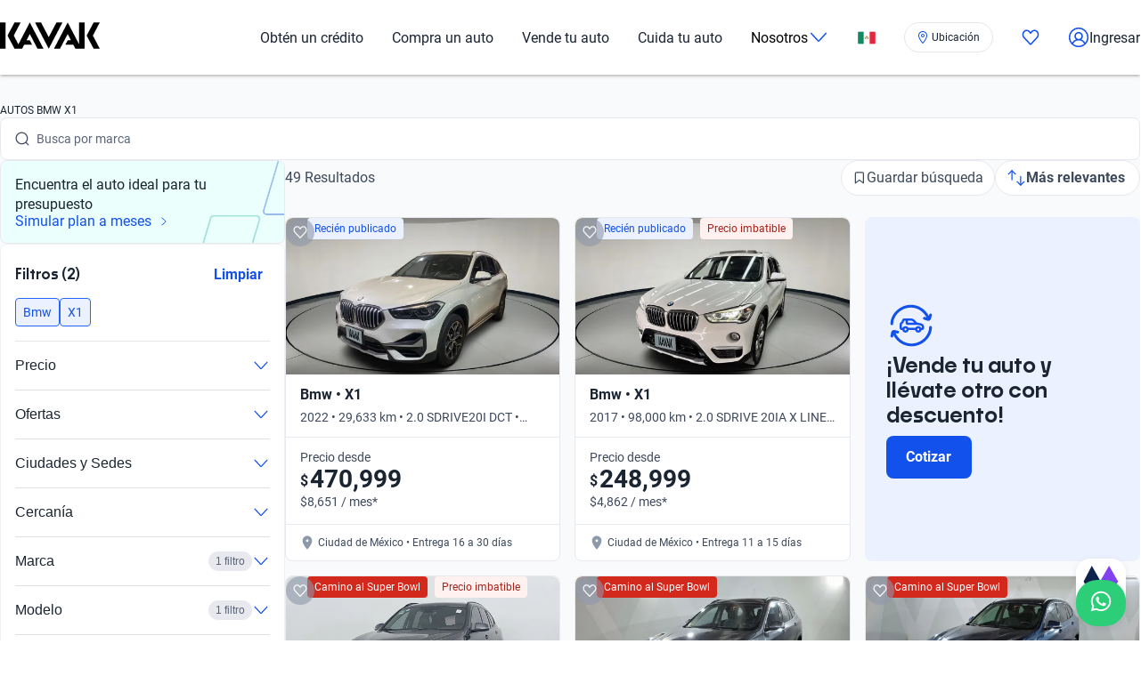

--- FILE ---
content_type: text/html; charset=utf-8
request_url: https://www.kavak.com/mx/seminuevos/bmw/x1
body_size: 71436
content:
<!DOCTYPE html><html class="layout_html__cztFt __variable_9c3b51 __variable_85554b" lang="es-MX" dir="ltr"><head><meta charSet="utf-8"/><meta name="viewport" content="width=device-width, initial-scale=1"/><meta name="viewport" content="width=device-width, initial-scale=1.0, maximum-scale=1.0, minimum-scale=1.0, shrink-to-fit=no"/><link rel="preload" as="image" href="https://images.prd.kavak.io/[base64]"/><link rel="preload" as="image" href="https://images.prd.kavak.io/[base64]"/><link rel="preload" as="image" href="https://images.prd.kavak.io/[base64]"/><link rel="preload" as="image" href="https://images.prd.kavak.io/[base64]"/><link rel="preload" as="image" href="https://images.prd.kavak.io/[base64]"/><link rel="stylesheet" href="/catalog-ui/_next/static/css/4dd0053058685719.css" data-precedence="next"/><link rel="stylesheet" href="/catalog-ui/_next/static/css/d985b7edc0d73357.css" data-precedence="next"/><link rel="stylesheet" href="/catalog-ui/_next/static/css/edc4f374f98f1011.css" data-precedence="next"/><link rel="stylesheet" href="/catalog-ui/_next/static/css/4be17c3d50d77acf.css" data-precedence="next"/><link rel="stylesheet" href="/catalog-ui/_next/static/css/a2cb7fcb9563a48e.css" data-precedence="next"/><link rel="stylesheet" href="/catalog-ui/_next/static/css/9d36d6bd2acc057f.css" data-precedence="next"/><link rel="stylesheet" href="/catalog-ui/_next/static/css/2e461015e79b06e7.css" data-precedence="next"/><link rel="stylesheet" href="/catalog-ui/_next/static/css/758ba06f365daaf9.css" data-precedence="next"/><link href="/catalog-ui/_next/static/css/22fcdbd42c40642e.css" rel="stylesheet" as="style" data-precedence="dynamic"/><link rel="preload" as="script" fetchPriority="low" href="/catalog-ui/_next/static/chunks/webpack-43def1bcab24ebd9.js"/><script src="/catalog-ui/_next/static/chunks/623-43def1bcab24ebd9.js" async=""></script><script src="/catalog-ui/_next/static/chunks/main-app-43def1bcab24ebd9.js" async=""></script><script src="/catalog-ui/_next/static/chunks/commons-43def1bcab24ebd9.js" async=""></script><script src="/catalog-ui/_next/static/chunks/lodash-43def1bcab24ebd9.js" async=""></script><script src="/catalog-ui/_next/static/chunks/object-hash-43def1bcab24ebd9.js" async=""></script><script src="/catalog-ui/_next/static/chunks/sticky-43def1bcab24ebd9.js" async=""></script><script src="/catalog-ui/_next/static/chunks/857-43def1bcab24ebd9.js" async=""></script><script src="/catalog-ui/_next/static/chunks/732-43def1bcab24ebd9.js" async=""></script><script src="/catalog-ui/_next/static/chunks/339-43def1bcab24ebd9.js" async=""></script><script src="/catalog-ui/_next/static/chunks/app/layout-43def1bcab24ebd9.js" async=""></script><script src="/catalog-ui/_next/static/chunks/83-43def1bcab24ebd9.js" async=""></script><script src="/catalog-ui/_next/static/chunks/422-43def1bcab24ebd9.js" async=""></script><script src="/catalog-ui/_next/static/chunks/app/%5Bsite%5D/%5B%5B...friendly-url%5D%5D/page-43def1bcab24ebd9.js" async=""></script><script src="/catalog-ui/_next/static/chunks/app/error-43def1bcab24ebd9.js" async=""></script><link rel="preload" href="https://www.googletagmanager.com/gtm.js?id=GTM-NRGXLJ&amp;gtm_auth=iHJl4Cl38QnwIJdP32u7YA&amp;gtm_preview=env-1&amp;gtm_cookies_win=x" as="script"/><link rel="preload" href="/catalog-ui/_next/static/chunks/910.43def1bcab24ebd9.js" as="script" fetchPriority="low"/><meta name="next-size-adjust" content=""/><link rel="preconnect" href="https://images.prd.kavak.io"/><link rel="dns-prefetch" href="https://images.prd.kavak.io"/><link rel="preconnect" href="https://static.kavak.services" crossorigin=""/><link rel="dns-prefetch" href="https://static.kavak.services"/><link rel="preconnect" href="https://www.google-analytics.com"/><link rel="dns-prefetch" href="https://www.google-analytics.com"/><link rel="preconnect" href="https://www.googletagmanager.com"/><link rel="dns-prefetch" href="https://www.googletagmanager.com"/><title>Autos Bmw X1 Seminuevos en Venta | KAVAK</title><meta name="description" content="Comprar Bmw X1 Seminuevo Precio increíble ✅ ¡Crédito Aprobado Dejando tu Auto hoy! ✅ 3 meses de Garantía. ✅ 7 días de Devolución."/><meta name="robots" content="index,follow"/><link rel="canonical" href="https://www.kavak.com/mx/seminuevos/bmw/x1"/><link rel="alternate" hrefLang="es-MX" href="https://www.kavak.com/mx/seminuevos"/><link rel="alternate" hrefLang="tr-TR" href="https://www.carvak.com/tr/satilik-arac"/><link rel="alternate" hrefLang="en-AE" href="https://www.kavak.com/ae/preowned"/><link rel="alternate" hrefLang="ar-AE" href="https://www.kavak.com/ae-ar/buy-a-car"/><link rel="alternate" hrefLang="es-AR" href="https://www.kavak.com/ar/usados"/><link rel="alternate" hrefLang="pt-BR" href="https://www.kavak.com/br/seminovos"/><link rel="alternate" hrefLang="es-CL" href="https://www.kavak.com/cl/usados"/><link rel="alternate" hrefLang="ar-OM" href="https://www.kavak.com/om/buy-a-car"/><link rel="alternate" hrefLang="en-OM" href="https://www.kavak.com/om-en/preowned"/><link rel="alternate" hrefLang="ar-SA" href="https://www.kavak.com/gcc/sa-ar/buy"/><link rel="alternate" hrefLang="en-SA" href="https://www.kavak.com/gcc/sa-en/buy"/><link rel="alternate" hrefLang="x-default" href="https://www.kavak.com"/><link rel="alternate" type="application/json" href="https://www.kavak.com/api/feeds/mx/catalog"/><meta property="og:title" content="Autos Bmw X1 Seminuevos en Venta | KAVAK"/><meta property="og:description" content="Comprar Bmw X1 Seminuevo Precio increíble ✅ ¡Crédito Aprobado Dejando tu Auto hoy! ✅ 3 meses de Garantía. ✅ 7 días de Devolución."/><meta property="og:url" content="https://www.kavak.com/mx/seminuevos/bmw/x1"/><meta property="og:site_name" content="Kavak"/><meta property="og:locale" content="es-MX"/><meta property="og:image" content="https://images.kavak.services/assets/olimpo/images/home/jpg/main-hero-lg.jpg"/><meta property="og:type" content="website"/><meta name="twitter:card" content="summary_large_image"/><meta name="twitter:site" content="Kavak"/><meta name="twitter:creator" content="@kavakmx"/><meta name="twitter:title" content="Autos Bmw X1 Seminuevos en Venta | KAVAK"/><meta name="twitter:description" content="Comprar Bmw X1 Seminuevo Precio increíble ✅ ¡Crédito Aprobado Dejando tu Auto hoy! ✅ 3 meses de Garantía. ✅ 7 días de Devolución."/><meta name="twitter:image" content="https://images.kavak.services/assets/olimpo/images/home/jpg/main-hero-lg.jpg"/><link rel="icon" href="/favicon.ico" type="image/x-icon" sizes="310x310"/><script src="/catalog-ui/_next/static/chunks/polyfills-42372ed130431b0a.js" noModule=""></script></head><body class="layout_body__AOMdy"><div hidden=""><!--$--><!--/$--></div><div class="layout_globalContainer___AnFd  "><header class="header_header__SXpIL
      "><div class="header_header__desktop__YFavS"><div data-testid="container" class="container_container__XqURP header__container__desktop header_header__container__desktop__U_gIH"><a href="https://www.kavak.com/mx" class="header_header__logo__mB6q5" aria-label="Kavak"><svg viewBox="0 0 7774 2048" height="30" width="112"><path d="M7296.82.052L6752.798 1024l544.022 1023.948h477.424L7239.034 1024 7774.244.052zm-1130.746 0v1705.534L5275.298.052 4205.476 2047.954h470.514l599.916-1147.71 254.406 487.47h-254.406l-178.412 341.108h611.236l166.464 319.132h726.816V.052h-435.96zm-1767.734 0l-599.916 1147.71L3199.138.052h-470.514l1069.822 2047.902L4868.268.052H4398.39zm-2076.172 0l-892.04 1707.424L1072.7 1024 1607.91.052h-477.424L586.464 1024l544.022 1023.948h593.006l166.464-319.132h611.236l-178.412-341.108h-254.406l254.406-487.47 598.678 1147.71h470.514L2322.15.046zM-.244 2047.952h435.33V.05H-.244z"></path></svg></a><nav class="header_header__menu__701RD"><ul class="menu_header__menu-list__C2mGv"><li class="menu_header__menu-list-item__KZg_2"><a class="menu_header__menu-list-item-anchor__uo7QM" href="https://www.kavak.com/mx/obten-un-credito">Obtén un crédito</a></li><li class="menu_header__menu-list-item__KZg_2"><a class="menu_header__menu-list-item-anchor__uo7QM" href="https://www.kavak.com/mx/seminuevos">Compra un auto</a></li><li class="menu_header__menu-list-item__KZg_2"><a class="menu_header__menu-list-item-anchor__uo7QM" href="https://www.kavak.com/mx/vender-mi-auto">Vende tu auto</a></li><li class="menu_header__menu-list-item__KZg_2"><a class="menu_header__menu-list-item-anchor__uo7QM" href="https://www.kavak.com/mx/lp/cuida-tu-auto/">Cuida tu auto</a></li><li class="menu_header__menu-list-item__KZg_2"><div class="menu_header__menu-list-item-with-submenu__2BkeT">Nosotros<span style="width:24px;height:24px" class="uki-icon uki-icon__chevron-bottom icon_uki-icon__container__E5fSl"><svg class="flat-color menu_header__menu-list-item-chevron__k5ZpV  " width="24" height="24" style="transform:rotate(90deg)" xmlns="http://www.w3.org/2000/svg" viewBox="0 0 24 24" fill="none"><path fill-rule="evenodd" clip-rule="evenodd" d="M6.94714 3.24321C7.22703 2.93787 7.70146 2.91724 8.0068 3.19714L16.4037 10.8943C17.0522 11.4888 17.0522 12.5112 16.4037 13.1057L8.0068 20.8029C7.70146 21.0828 7.22703 21.0621 6.94714 20.7568C6.66724 20.4515 6.68787 19.977 6.99321 19.6971L15.3901 12L6.99321 4.30287C6.68787 4.02298 6.66724 3.54855 6.94714 3.24321Z" fill="black"></path></svg></span></div><ul class="submenu_header__submenu-list__VN_Pk "><li class="submenu_header__submenu-list-item___aa4Y"><a class="submenu_header__submenu-list-item-anchor__4RARs" href="https://www.kavak.com/mx/sucursales/">Sedes</a></li><li class="submenu_header__submenu-list-item___aa4Y"><a class="submenu_header__submenu-list-item-anchor__4RARs" href="https://www.kavak.com/mx/testimonios">Testimoniales</a></li><li class="submenu_header__submenu-list-item___aa4Y"><a class="submenu_header__submenu-list-item-anchor__4RARs" href="https://www.kavak.com/mx/blog">Blog</a></li><li class="submenu_header__submenu-list-item___aa4Y"><a class="submenu_header__submenu-list-item-anchor__4RARs" href="https://www.kavak.com/mx/contacto">Contacto</a></li></ul></li><li class="menu_header__menu-list-item__KZg_2"><a class="menu_header__menu-list-item-anchor__uo7QM" href="#" aria-label="México"><svg viewBox="0 0 28 20" fill="none" height="15" width="20"><rect x=".25" y=".25" width="27.5" height="19.5" rx="1.75" fill="#fff" stroke="#F5F5F5" stroke-width=".5"></rect><mask id="kic-76-0" mask-type="alpha" maskUnits="userSpaceOnUse" x="0" y="0" width="1024" height="1024"><rect x=".25" y=".25" width="27.5" height="19.5" rx="1.75" fill="#fff" stroke="#fff" stroke-width=".5"></rect></mask><g mask="url(#kic-76-0)"><path fill="#E3283E" d="M18.667 0H28v20h-9.333z"></path><path fill-rule="evenodd" clip-rule="evenodd" d="M0 20h9.333V0H0v20Z" fill="#128A60"></path><path d="M12 9.333a.667.667 0 0 0-1.333 0H12Zm.329 2.885a.667.667 0 0 0 .67-1.153l-.67 1.153Zm2.747-1.198a.667.667 0 0 0 .718 1.123l-.718-1.123Zm2.257-1.687a.667.667 0 1 0-1.333 0h1.333Zm-6.666 0c0 1.233.67 2.31 1.662 2.885l.67-1.153A2 2 0 0 1 12 9.333h-1.333Zm5.127 2.81a3.331 3.331 0 0 0 1.54-2.81H16a2 2 0 0 1-.924 1.687l.718 1.123Z" fill="#8C9157"></path><path fill-rule="evenodd" clip-rule="evenodd" d="M14 10.667c.736 0 1.333-.896 1.333-2 0-1.105-.597-2-1.333-2s-1.333.895-1.333 2c0 1.104.597 2 1.333 2Z" fill="#C59262"></path></g></svg></a><ul class="submenu_header__submenu-list__VN_Pk"><li class="submenu_header__submenu-list-item___aa4Y"><a class="submenu_header__submenu-list-item-anchor__4RARs" href="https://www.kavak.com/mx" aria-label="🇲🇽 México">🇲🇽 México</a></li><li class="submenu_header__submenu-list-item___aa4Y"><a class="submenu_header__submenu-list-item-anchor__4RARs" href="https://www.kavak.com/br" aria-label="🇧🇷 Brasil">🇧🇷 Brasil</a></li><li class="submenu_header__submenu-list-item___aa4Y"><a class="submenu_header__submenu-list-item-anchor__4RARs" href="https://www.kavak.com/ar" aria-label="🇦🇷 Argentina">🇦🇷 Argentina</a></li><li class="submenu_header__submenu-list-item___aa4Y"><a class="submenu_header__submenu-list-item-anchor__4RARs" href="https://www.carvak.com/tr" aria-label="🇹🇷 Turkey">🇹🇷 Turkey</a></li><li class="submenu_header__submenu-list-item___aa4Y"><a class="submenu_header__submenu-list-item-anchor__4RARs" href="https://www.kavak.com/cl" aria-label="🇨🇱 Chile">🇨🇱 Chile</a></li><li class="submenu_header__submenu-list-item___aa4Y"><a class="submenu_header__submenu-list-item-anchor__4RARs" href="https://www.kavak.com/ae" aria-label="🇦🇪 UAE">🇦🇪 UAE</a></li><li class="submenu_header__submenu-list-item___aa4Y"><a class="submenu_header__submenu-list-item-anchor__4RARs" href="https://www.kavak.com/om-en" aria-label="🇴🇲 Oman">🇴🇲 Oman</a></li></ul></li><li class="menu_header__menu-list-item__KZg_2"><div class="location-widget_locationPill__Mrd_e"><button id="location-pill-coachmark-target" class="location-pill_locationPill__f7Eg5 location-pill_iconOnly__3fvye" aria-label="Ubicación"><span style="width:16px;height:16px" class="uki-icon uki-icon__pin icon_uki-icon__container__E5fSl"><svg class="flat-color" xmlns="http://www.w3.org/2000/svg" width="16" height="16" viewBox="0 0 24 24" fill="none"><path fill-rule="evenodd" clip-rule="evenodd" d="M7.74726 4.69405C8.87049 3.61241 10.3998 3 12 3C13.6002 3 15.1295 3.61241 16.2527 4.69405C17.3542 5.75471 18 7.45412 18 9C18 10.2095 17.6201 11.5755 17.008 12.9772C16.3991 14.3716 15.581 15.7554 14.7526 16.9878C13.9254 18.2183 13.0968 19.2849 12.4746 20.0441C12.2979 20.2598 12.1381 20.4503 12 20.6124C11.8619 20.4503 11.7021 20.2598 11.5254 20.0441C10.9032 19.2849 10.0746 18.2183 9.24744 16.9878C8.419 15.7554 7.6009 14.3716 6.99202 12.9772C6.37994 11.5755 6 10.2095 6 9C6 7.45412 6.6458 5.75471 7.74726 4.69405ZM11.4479 22.2576C11.4481 22.2578 11.4482 22.2579 12 21.75L11.4482 22.2579C11.5902 22.4122 11.7903 22.5 12 22.5C12.2097 22.5 12.4098 22.4122 12.5518 22.2579L12 21.75C12.5518 22.2579 12.5519 22.2578 12.5521 22.2576L12.5525 22.2572L12.5538 22.2558L12.5582 22.251L12.5742 22.2335C12.588 22.2183 12.608 22.1962 12.6337 22.1675C12.6853 22.1101 12.76 22.0262 12.8547 21.918C13.0439 21.7016 13.3127 21.3879 13.6348 20.9949C14.2782 20.2099 15.1371 19.1046 15.9974 17.8247C16.8565 16.5467 17.7259 15.0815 18.3826 13.5775C19.0362 12.0808 19.5 10.4988 19.5 9C19.5 7.09806 18.7235 4.99087 17.2932 3.61357C15.8847 2.25722 13.9802 1.5 12 1.5C10.0198 1.5 8.11531 2.25722 6.7068 3.61357C5.27652 4.99087 4.5 7.09807 4.5 9C4.5 10.4988 4.96381 12.0808 5.61736 13.5775C6.2741 15.0815 7.1435 16.5467 8.00256 17.8247C8.86292 19.1046 9.72185 20.2099 10.3652 20.9949C10.6873 21.3879 10.9561 21.7016 11.1453 21.918C11.24 22.0262 11.3147 22.1101 11.3663 22.1675C11.392 22.1962 11.412 22.2183 11.4258 22.2335L11.4418 22.251L11.4462 22.2558L11.4475 22.2572L11.4479 22.2576ZM13.5 9C13.5 9.82843 12.8284 10.5 12 10.5C11.1716 10.5 10.5 9.82843 10.5 9C10.5 8.17157 11.1716 7.5 12 7.5C12.8284 7.5 13.5 8.17157 13.5 9ZM12 12C13.6569 12 15 10.6569 15 9C15 7.34315 13.6569 6 12 6C10.3431 6 9 7.34315 9 9C9 10.6569 10.3431 12 12 12Z" fill="#1351EC"></path></svg></span><div class="location-pill_contentContainer__d8l8Z"></div></button></div></li><li class="menu_header__menu-list-item-favorite__7xp0U" id="favorite-desktop"><a class="menu_header__menu-list-item-anchor__uo7QM" href="https://www.kavak.com/mx/favoritos"><span style="width:20px;height:20px" class="uki-icon uki-icon__heart icon_uki-icon__container__E5fSl"><svg class="flat-color" version="1.1" xmlns="http://www.w3.org/2000/svg" width="20" height="20" fill="black" viewBox="0 0 1024 1024"><path d="M209.26 174.644c-28.301 17.173-52.304 42.595-69.153 73.983-16.971 31.619-25.923 67.908-25.68 104.99l0.003 0.289c-0.021 30.257 6.015 60.061 17.589 87.291 11.571 27.227 28.331 51.086 48.905 70.053 0.737 0.678 1.447 1.383 2.131 2.115l328.756 352.591 329.156-352.608c0.678-0.726 1.383-1.427 2.115-2.099 20.568-18.967 37.329-42.826 48.902-70.053 11.573-27.232 17.611-57.034 17.589-87.291v-0.289c0.243-37.082-8.705-73.371-25.679-104.99-16.847-31.384-40.845-56.803-69.14-73.976-36.859-20.255-78.705-25.543-118.435-15.289-40.033 10.333-76.234 36.043-101.632 73.579-0.593 0.88-1.225 1.736-1.887 2.564l-49.76 62.167c-7.555 9.441-18.993 14.928-31.086 14.912s-23.52-5.533-31.053-14.992l-49.76-62.484c-0.631-0.793-1.23-1.61-1.796-2.448-25.431-37.488-61.646-63.145-101.675-73.431-39.731-10.209-81.567-4.879-118.405 15.411zM170.030 105.475c54.491-30.295 117.445-38.666 177.425-23.254 59.399 15.264 111.163 52.613 146.795 104.503l17.828 22.385 17.685-22.092c35.58-51.918 87.308-89.316 146.68-104.644 59.981-15.483 122.967-7.171 177.499 23.085 0.402 0.225 0.806 0.458 1.204 0.697 41.391 24.898 75.401 61.259 98.805 104.867 23.378 43.554 35.438 92.932 35.135 142.971 0.012 40.754-8.122 81.117-23.923 118.305-15.618 36.748-38.421 69.659-67.053 96.357l-332.565 356.265c-6.546 7.353-14.552 13.427-23.657 17.695-9.378 4.389-19.619 6.716-30.082 6.716-10.458 0-20.705-2.327-30.079-6.716-9.113-4.268-17.123-10.347-23.669-17.705l-332.177-356.26c-28.627-26.701-51.427-59.603-67.042-96.351-15.804-37.187-23.932-77.551-23.923-118.307-0.303-50.037 11.756-99.418 35.133-142.969 23.408-43.61 57.419-79.969 98.809-104.867 0.388-0.233 0.779-0.459 1.177-0.681z"></path></svg></span></a></li><li class="menu_header__menu-list-item-register__OrIKn"><a class="menu_header__menu-list-item-anchor__uo7QM submenu_header__submenu-list-item-register-anchor__6Ol2p" href="https://www.kavak.com/mx/mi-cuenta"><span style="width:24px;height:24px" class="uki-icon uki-icon__circle-user icon_uki-icon__container__E5fSl"><svg class="flat-color" version="1.1" xmlns="http://www.w3.org/2000/svg" width="24" height="24" fill="black" viewBox="0 0 1024 1024"><path d="M512 107.428c-223.439 0-404.572 181.133-404.572 404.572 0 97.321 34.366 186.62 91.62 256.417 41.175-71.228 106.969-126.87 185.938-156.062-45.911-37.082-75.271-93.834-75.271-157.445 0-111.718 90.566-202.286 202.285-202.286s202.285 90.566 202.285 202.286c0 63.613-29.362 120.37-75.277 157.449 78.972 29.191 144.764 84.834 185.938 156.062 57.26-69.798 91.626-159.094 91.626-256.422 0-223.439-181.131-404.572-404.572-404.572zM775.538 818.97c-46.826-95.417-147.007-161.775-263.542-161.775-116.531 0-216.713 66.359-263.538 161.77 70.797 60.839 162.875 97.606 263.542 97.606 100.662 0 192.742-36.767 263.538-97.601zM40 512c0-260.679 211.321-472 472-472s472 211.321 472 472c0 260.679-211.321 472-472 472s-472-211.321-472-472zM512 320.051c-74.482 0-134.857 60.379-134.857 134.858s60.377 134.857 134.857 134.857 134.857-60.381 134.857-134.857c0-74.481-60.377-134.858-134.857-134.858z"></path></svg></span>Ingresar</a></li></ul></nav></div></div><div class="header_header__mobile__KOs3p"><div data-testid="container" class="container_container__XqURP header_header__container__mobile__Bg7B5"><a href="https://www.kavak.com/mx" class="header_header__logo__mobile__ffhZn" aria-label="Kavak"><svg viewBox="0 0 7774 2048" height="20" width="76"><path d="M7296.82.052L6752.798 1024l544.022 1023.948h477.424L7239.034 1024 7774.244.052zm-1130.746 0v1705.534L5275.298.052 4205.476 2047.954h470.514l599.916-1147.71 254.406 487.47h-254.406l-178.412 341.108h611.236l166.464 319.132h726.816V.052h-435.96zm-1767.734 0l-599.916 1147.71L3199.138.052h-470.514l1069.822 2047.902L4868.268.052H4398.39zm-2076.172 0l-892.04 1707.424L1072.7 1024 1607.91.052h-477.424L586.464 1024l544.022 1023.948h593.006l166.464-319.132h611.236l-178.412-341.108h-254.406l254.406-487.47 598.678 1147.71h470.514L2322.15.046zM-.244 2047.952h435.33V.05H-.244z"></path></svg></a><div class="wrapper "><a id="favorite-mobile" href="https://www.kavak.com/mx/favoritos" class="heart-button"><span style="width:20px;height:20px" class="uki-icon uki-icon__heart icon_uki-icon__container__E5fSl"><svg class="flat-color" version="1.1" xmlns="http://www.w3.org/2000/svg" width="20" height="20" fill="black" viewBox="0 0 1024 1024"><path d="M209.26 174.644c-28.301 17.173-52.304 42.595-69.153 73.983-16.971 31.619-25.923 67.908-25.68 104.99l0.003 0.289c-0.021 30.257 6.015 60.061 17.589 87.291 11.571 27.227 28.331 51.086 48.905 70.053 0.737 0.678 1.447 1.383 2.131 2.115l328.756 352.591 329.156-352.608c0.678-0.726 1.383-1.427 2.115-2.099 20.568-18.967 37.329-42.826 48.902-70.053 11.573-27.232 17.611-57.034 17.589-87.291v-0.289c0.243-37.082-8.705-73.371-25.679-104.99-16.847-31.384-40.845-56.803-69.14-73.976-36.859-20.255-78.705-25.543-118.435-15.289-40.033 10.333-76.234 36.043-101.632 73.579-0.593 0.88-1.225 1.736-1.887 2.564l-49.76 62.167c-7.555 9.441-18.993 14.928-31.086 14.912s-23.52-5.533-31.053-14.992l-49.76-62.484c-0.631-0.793-1.23-1.61-1.796-2.448-25.431-37.488-61.646-63.145-101.675-73.431-39.731-10.209-81.567-4.879-118.405 15.411zM170.030 105.475c54.491-30.295 117.445-38.666 177.425-23.254 59.399 15.264 111.163 52.613 146.795 104.503l17.828 22.385 17.685-22.092c35.58-51.918 87.308-89.316 146.68-104.644 59.981-15.483 122.967-7.171 177.499 23.085 0.402 0.225 0.806 0.458 1.204 0.697 41.391 24.898 75.401 61.259 98.805 104.867 23.378 43.554 35.438 92.932 35.135 142.971 0.012 40.754-8.122 81.117-23.923 118.305-15.618 36.748-38.421 69.659-67.053 96.357l-332.565 356.265c-6.546 7.353-14.552 13.427-23.657 17.695-9.378 4.389-19.619 6.716-30.082 6.716-10.458 0-20.705-2.327-30.079-6.716-9.113-4.268-17.123-10.347-23.669-17.705l-332.177-356.26c-28.627-26.701-51.427-59.603-67.042-96.351-15.804-37.187-23.932-77.551-23.923-118.307-0.303-50.037 11.756-99.418 35.133-142.969 23.408-43.61 57.419-79.969 98.809-104.867 0.388-0.233 0.779-0.459 1.177-0.681z"></path></svg></span></a><nav class="nav-menu-mobile"><input type="checkbox" id="menu" class="m-menu__checkbox" name="menu"/><label class="m-menu__toggle" for="menu"><svg width="28" height="28" viewBox="0 0 24 24" fill="none" stroke="#000" stroke-width="2" stroke-linecap="butt"><line x1="3" y1="12" x2="21" y2="12"></line><line x1="3" y1="6" x2="21" y2="6"></line><line x1="3" y1="18" x2="21" y2="18"></line></svg></label></nav></div></div></div></header><main class="main_main__xM2LL    "><script id="catalogue-snippet" type="application/ld+json">{"@graph":[{"@id":"https://www.kavak.com/mx/#organization","url":"https://www.kavak.com/mx/","logo":{"@id":"https://www.kavak.com/mx/#logo","url":"https://minerva-web.kavak.services/assets/kavak_white.png","@type":"ImageObject","width":227,"height":144,"caption":"Kavak","inLanguage":"es-MX"},"name":"Kavak.com","@type":"Organization","image":{"@id":"https://www.kavak.com/mx/#logo"},"sameAs":["https://www.facebook.com/kavakmx","https://www.instagram.com/kavak.com/","https://www.youtube.com/channel/UCEPy7UhWyPEcF490cJFOIPA","https://twitter.com/kavakmx/"]},{"@id":"https://www.kavak.com/mx/#website","url":"https://www.kavak.com/mx/","name":"Compra y Venta de Autos Kavak | Agencia de Autos Mexico #1","@type":"WebSite","publisher":{"@id":"https://www.kavak.com/mx/#organization"},"inLanguage":"es-MX","description":"Financiado. 240pts de Inspección. 3 meses de Garantía. 7 días de Devolución. Autos Seminuevos Garantizados. Deja tu Auto a cuenta y Compra desde Casa.","potentialAction":[{"@type":"SearchAction","target":"https://www.kavak.com/mx/?s={search_term_string}","query-input":"required name=search_term_string"}]},{"@type":"Review","author":"Clientes Kavak","@context":"https://schema.org/","reviewBody":"Excelente Servicio, Compromiso y Formalidad. Los recomiendo ampliamente ya que te da mucha seguridad el vender un carro y su vez comprar un carro por que me di cuenta de todas la medidas que toman para asegurar que un carro usado pueda ser de buena calidad.Adicional a que si le quieren vender un carro usado a Kavak y que esté en buenas condiciones te lo cotizan a un buen precio a diferencia de lo que una agencia automotriz puede ofrecer..","itemReviewed":{"name":"Kavak.com","@type":"Organization"},"reviewRating":{"@type":"Rating","ratingValue":4.5,"reviewCount":1686,"reviewAspect":"Precio, Servicio y Seguridad"}},{"@id":"https://www.kavak.com/mx/seminuevos/#webpage","url":"https://www.kavak.com/mx/seminuevos/","name":"Autos Seminuevos Kavak | Compra de Autos Usados en Mexico","@type":"CollectionPage","isPartOf":{"@id":"https://www.kavak.com/mx/#website"},"breadcrumb":{"@id":"https://www.kavak.com/mx/seminuevos/#breadcrumb"},"inLanguage":"es-MX","potentialAction":[{"@type":"ReadAction","target":["https://www.kavak.com/mx/seminuevos/"]}]},{"@type":"FAQPage","@context":"https://schema.org/","mainEntity":[{"@type":"Question","name":"¿Cuáles son las versiones de gama baja?","acceptedAnswer":{"@type":"Answer","text":"Las versiones de gama baja del BMW X1 que ofrecemos son ideales para quienes buscan la calidad y el diseño de BMW a un precio más accesible. Entre estas, destacan el BMW X1 1.5 SDRIVE18IA AT SUV 2016 y el BMW X1 1.5 SDRIVE18IA EXECUTIVE DCT SUV 2019, ambos con un motor eficiente de 1.5 litros que proporciona una experiencia de conducción dinámica y económica."}},{"@type":"Question","name":"¿Cuáles son las versiones de gama alta?","acceptedAnswer":{"@type":"Answer","text":"Para quienes desean mayor potencia y equipamiento exclusivo, las versiones de gama alta del BMW X1 son la elección perfecta. Te recomendamos el BMW X1 2.0 SDRIVE20I M SPORT EDITION DCT SUV 2022 y el BMW X1 3.0 XDRIVE28IA X LINE SUV 2013, que ofrecen un rendimiento superior y acabados de lujo para una experiencia de manejo inigualable."}},{"@type":"Question","name":"¿Cuáles son las versiones tienen un mejor performance?","acceptedAnswer":{"@type":"Answer","text":"Si el rendimiento es tu prioridad, las versiones del BMW X1 que destacan por su performance son el BMW X1 3.0 XDRIVE28IA M SPORT SUV 2012 y el BMW X1 3.0 XDRIVE28IA SPORT LINE AT 4WD SUV 2014. Estas versiones cuentan con un motor de 3.0 litros y tracción integral, asegurando una aceleración impresionante y una conducción deportiva."}},{"@type":"Question","name":"¿Cuáles son las versiones más ahorradoras de gasolina?","acceptedAnswer":{"@type":"Answer","text":"En cuanto a eficiencia de combustible, las versiones más ahorradoras del BMW X1 son el BMW X1 1.5 SDRIVE18I DCT SUV 2021 y el BMW X1 2.0 SDRIVE20IA X LINE DCT SUV 2020. Ambas ofrecen un excelente equilibrio entre economía y rendimiento, perfectas para el uso diario y viajes largos."}},{"@type":"Question","name":"¿Cuáles son las versiones disponibles de este modelo?","acceptedAnswer":{"@type":"Answer","text":"Las versiones disponibles del BMW X1 en nuestro catálogo son variadas y se adaptan a diferentes necesidades y gustos. Algunas de las opciones que puedes encontrar son el BMW X1 2.0 SDRIVE20I DCT SUV 2021, BMW X1 2.0 SDRIVE20IA M SPORT DCT SUV 2020 y el BMW X1 3.0 XDRIVE28IA X LINE SUV 2013. Explora nuestro catálogo para descubrir todas las versiones y encontrar la que mejor se ajuste a tus expectativas."}},{"@type":"Question","name":"¿Qué tipo de motor tiene?","acceptedAnswer":{"@type":"Answer","text":"El BMW X1 cuenta con motores que varían según la versión, desde eficientes motores de 1.5 litros con turbo hasta potentes motores de 3.0 litros. Por ejemplo, el BMW X1 2.0 SDRIVE20I DCT SUV 2021 viene equipado con un motor turbo de 2.0 litros."}},{"@type":"Question","name":"¿Cuántos cilindros tiene?","acceptedAnswer":{"@type":"Answer","text":"El número de cilindros del BMW X1 también varía según la versión. Puedes encontrar desde motores de 3 cilindros en las versiones más eficientes hasta motores de 6 cilindros en las versiones de mayor rendimiento. Por ejemplo, el BMW X1 3.0 XDRIVE28IA SUV 2012 cuenta con un motor de 6 cilindros."}},{"@type":"Question","name":"¿Qué tan seguro es?","acceptedAnswer":{"@type":"Answer","text":"La seguridad es una prioridad en el BMW X1, y todas las versiones vienen equipadas con tecnologías avanzadas para proteger a los pasajeros. Sistemas de asistencia de frenado, múltiples airbags y características como sensores de aparcamiento son solo algunas de las funciones que encontrarás en versiones como el BMW X1 2.0 SDRIVE20IA M SPORT DCT SUV 2020."}},{"@type":"Question","name":"¿Cuál es el precio inicial del BMW X1?","acceptedAnswer":{"@type":"Answer","text":"El precio inicial del BMW X1 en nuestro catálogo es de $320,999, ofreciendo una opción premium accesible para quienes buscan un auto con prestaciones de alta gama. Recuerda que el precio puede variar según la versión y el año del modelo que elijas."}}]},{"@context":"https://schema.org","@type":"BreadcrumbList","itemListElement":[{"@type":"ListItem","position":1,"item":{"@id":"https://www.kavak.com/mx/seminuevos","name":"AUTOS SEMINUEVOS"}},{"@type":"ListItem","position":2,"item":{"@id":"https://www.kavak.com/mx/seminuevos/bmw","name":"BMW"}},{"@type":"ListItem","position":3,"item":{"@id":"https://www.kavak.com/mx/seminuevos/bmw/x1","name":"X1"}}]}],"@context":"https://schema.org"}</script><div class="desktop_container__u4Smk"><h1 class="title-header_header__geEIh desktop_titleHeader__EIDwZ">AUTOS BMW X1</h1><div class="header_headerSection___xr5e"><div data-testid="container" class="container_container__XqURP"><div class="header_searchWrapper__k1MRz"><div class="search-bar-entry-point_container__d81vo search-bar-entry-point_white__ROAPI" data-testid="catalog-search-entry-point"><div class="search-bar-entry-point_iconWrapper__UoqrV"><span style="width:16px;height:16px" class="uki-icon uki-icon__magnifying-glass icon_uki-icon__container__E5fSl"><svg class="flat-color" version="1.1" xmlns="http://www.w3.org/2000/svg" width="16" height="16" fill="#3E4A5B" viewBox="0 0 1024 1024"><path d="M114.239 474.82c0-200.096 162.21-362.307 362.307-362.307s362.307 162.21 362.307 362.307c0 200.095-162.212 362.307-362.307 362.307s-362.307-162.212-362.307-362.307zM476.546 32.001c-244.562 0-442.819 198.257-442.819 442.819 0 244.56 198.257 442.819 442.819 442.819 106.905 0 204.964-37.883 281.483-100.958l163.526 163.526c15.721 15.721 41.205 15.721 56.927 0s15.721-41.211 0-56.933l-163.215-163.215c64.958-77.051 104.098-176.575 104.098-285.24 0-244.562-198.259-442.819-442.819-442.819z"></path></svg></span></div><div class="placeholders_placeholderContainer__zUKC2 "></div><input type="text" class="search-bar-entry-point_input__A4hDN" readOnly="" data-testid="catalog-search-entry-point-input" value=""/></div></div></div></div><div id="main-content" class="main-content_content__uYkde"><section data-testid="container" class="container_container__XqURP main-content_main__1Nhu8"><div class="sidebar_sidebar__3Zq3Y"><section class="widget_banner__0G0ma"><div class="banner_container__X5UQd "><picture><img alt="Simular plan a meses" draggable="false" loading="lazy" decoding="async" data-nimg="fill" class="banner_image__8fIfN" style="position:absolute;height:100%;width:100%;left:0;top:0;right:0;bottom:0;color:transparent" src="https://images.prd.kavak.io/assets/images/catalog-ui/financing-banner-sm.webp"/></picture><a href="https://www.kavak.com/mx/solicitar-credito-automotriz/perfil" class="banner_banner__x_onu"><p class="banner_title__l49Jd">Encuentra el auto ideal para tu presupuesto</p><p class="banner_description__Lu7F_"><span class="banner_descriptionText__wPcxt">Simular plan a meses</span><span style="width:12px;height:12px" class="uki-icon uki-icon__chevron-right icon_uki-icon__container__E5fSl"><svg class="flat-color " width="12" height="12" style="transform:rotate(0deg)" xmlns="http://www.w3.org/2000/svg" viewBox="0 0 24 24" fill="none"><path fill-rule="evenodd" clip-rule="evenodd" d="M6.94714 3.24321C7.22703 2.93787 7.70146 2.91724 8.0068 3.19714L16.4037 10.8943C17.0522 11.4888 17.0522 12.5112 16.4037 13.1057L8.0068 20.8029C7.70146 21.0828 7.22703 21.0621 6.94714 20.7568C6.66724 20.4515 6.68787 19.977 6.99321 19.6971L15.3901 12L6.99321 4.30287C6.68787 4.02298 6.66724 3.54855 6.94714 3.24321Z" fill="#1351EC"></path></svg></span></p></a></div></section><div class="sidebar_filtersWrapper__gEF5L"><div class="filters-accordion_container__M6lzS"><div class="active-filters_container___CvVK " data-testid="active-filters"><div class="active-filters_header__0Lv9w"><h2 class="active-filters_title__q02XW">Filtros (2)</h2><button type="button" class="uki-button button_uki-button__Gb6Rz button_uki-button__quiet__Eb2HY button_uki-button__s__Uu2Np button_uki-button__fit__aHSs_ ">Limpiar</button></div><div class="active-filters_filtersContainer__tZI1h  " data-testid="filters-container"><div class="chip-component_container__bziE5"><div class="chip-component_chipsList__FlmRo  "><button id="bmw" class="chip-filter_chip__k0WsM
    chip-filter_rectangle__VmsET
    chip-filter_active__x4GTu" data-testid="chip-filter" data-chip-filter="true" tabindex="0" role="button"><div class="chip-filter_content__Ady7y"></div><div class="chip-filter_body__mDqSA"><span class="chip-filter_label__63bxz">Bmw</span></div></button><button id="x1" class="chip-filter_chip__k0WsM
    chip-filter_rectangle__VmsET
    chip-filter_active__x4GTu" data-testid="chip-filter" data-chip-filter="true" tabindex="0" role="button"><div class="chip-filter_content__Ady7y"></div><div class="chip-filter_body__mDqSA"><span class="chip-filter_label__63bxz">X1</span></div></button></div></div></div></div><div class="accordion_accordion__l53y_"><div class="accordion_accordionItem____ShL"><button class="accordion_accordionHeader__SYxgq " aria-expanded="false"><span class="accordion_title__oKpSU ">Precio</span><div class="accordion_iconContainer__1Z2es"><span class="accordion_icon__A3hU8 "><span style="width:20px;height:20px" class="uki-icon uki-icon__chevron-bottom icon_uki-icon__container__E5fSl"><svg class="flat-color " width="20" height="20" style="transform:rotate(90deg)" xmlns="http://www.w3.org/2000/svg" viewBox="0 0 24 24" fill="none"><path fill-rule="evenodd" clip-rule="evenodd" d="M6.94714 3.24321C7.22703 2.93787 7.70146 2.91724 8.0068 3.19714L16.4037 10.8943C17.0522 11.4888 17.0522 12.5112 16.4037 13.1057L8.0068 20.8029C7.70146 21.0828 7.22703 21.0621 6.94714 20.7568C6.66724 20.4515 6.68787 19.977 6.99321 19.6971L15.3901 12L6.99321 4.30287C6.68787 4.02298 6.66724 3.54855 6.94714 3.24321Z" fill="#1351EC"></path></svg></span></span></div></button><div class="accordion_accordionContent__SxBJB " aria-hidden="true"><div class="accordion_contentInner__dw5Gi"><div class="filters-accordion_accordionContent__AbhPo"><div class="filter-content_container__geve0"><div class="filter-content_componentWrapper___imyk"><div class="range-component_container__7xeSE"><div id="range-component-$-input" data-testid="range-input" class="range-input_container__Sm5Sx "><div class="range-input_valuesDisplay__Jbn9a"><div class="range-input_valueContainer__j5hA0"><div class="range-input_valueInput__mdIWO"><span class="range-input_unit__RoO1l">$</span><input id="range-component-$-input-min-value" type="text" aria-label="Desde" value="167,999"/></div><label for="range-component-$-input-min-value">Desde</label></div><div class="range-input_separator__BcpB3">-</div><div class="range-input_valueContainer__j5hA0"><div class="range-input_valueInput__mdIWO"><span class="range-input_unit__RoO1l">$</span><input id="range-component-$-input-max-value" type="text" aria-label="Hasta" value="505,999"/></div><label for="range-component-$-input-max-value">Hasta</label></div></div></div><div id="range-component-$-slider" data-testid="range-slider" class="range-slider_container__rFppx "><div class="range-slider_histogramContainer__mKNlt"><div class="range-slider_histogramBar__hADQ_ range-slider_active__ajpE2" style="height:50%;width:9.023668639053255%;left:0%" data-value="167999"></div><div class="range-slider_histogramBar__hADQ_ range-slider_active__ajpE2" style="height:50%;width:11.242603550295858%;left:9.023668639053255%" data-value="228999"></div><div class="range-slider_histogramBar__hADQ_ range-slider_active__ajpE2" style="height:50%;width:2.958579881656803%;left:20.266272189349113%" data-value="243999"></div><div class="range-slider_histogramBar__hADQ_ range-slider_active__ajpE2" style="height:50%;width:1.6272189349112445%;left:23.224852071005916%" data-value="248999"></div><div class="range-slider_histogramBar__hADQ_ range-slider_active__ajpE2" style="height:50%;width:3.0770710059171584%;left:24.85207100591716%" data-value="254999"></div><div class="range-slider_histogramBar__hADQ_ range-slider_active__ajpE2" style="height:50%;width:2.2189349112426022%;left:27.92914201183432%" data-value="269800"></div><div class="range-slider_histogramBar__hADQ_ range-slider_active__ajpE2" style="height:50%;width:0.7690828402366918%;left:30.14807692307692%" data-value="269999"></div><div class="range-slider_histogramBar__hADQ_ range-slider_active__ajpE2" style="height:50%;width:2.0710059171597592%;left:30.917159763313613%" data-value="274999"></div><div class="range-slider_histogramBar__hADQ_ range-slider_active__ajpE2" style="height:50%;width:2.366863905325445%;left:32.98816568047337%" data-value="283999"></div><div class="range-slider_histogramBar__hADQ_ range-slider_active__ajpE2" style="height:50%;width:1.331360946745562%;left:35.35502958579882%" data-value="290999"></div><div class="range-slider_histogramBar__hADQ_ range-slider_active__ajpE2" style="height:50%;width:0.4437869822485183%;left:36.68639053254438%" data-value="292999"></div><div class="range-slider_histogramBar__hADQ_ range-slider_active__ajpE2" style="height:50%;width:0.295857988165686%;left:37.1301775147929%" data-value="293999"></div><div class="range-slider_histogramBar__hADQ_ range-slider_active__ajpE2" style="height:50%;width:0.8875739644970366%;left:37.426035502958584%" data-value="294999"></div><div class="range-slider_histogramBar__hADQ_ range-slider_active__ajpE2" style="height:50%;width:1.0355029585798832%;left:38.31360946745562%" data-value="299999"></div><div class="range-slider_histogramBar__hADQ_ range-slider_active__ajpE2" style="height:50%;width:2.218934911242606%;left:39.349112426035504%" data-value="301999"></div><div class="range-slider_histogramBar__hADQ_ range-slider_active__ajpE2" style="height:50%;width:2.8106508875739635%;left:41.56804733727811%" data-value="314999"></div><div class="range-slider_histogramBar__hADQ_ range-slider_active__ajpE2" style="height:50%;width:1.035502958579876%;left:44.37869822485207%" data-value="320999"></div><div class="range-slider_histogramBar__hADQ_ range-slider_active__ajpE2" style="height:50%;width:1.1834319526627226%;left:45.41420118343195%" data-value="321999"></div><div class="range-slider_histogramBar__hADQ_ range-slider_active__ajpE2" style="height:50%;width:2.0710059171597663%;left:46.59763313609467%" data-value="328999"></div><div class="range-slider_histogramBar__hADQ_ range-slider_active__ajpE2" style="height:50%;width:1.4792899408283944%;left:48.66863905325444%" data-value="335999"></div><div class="range-slider_histogramBar__hADQ_ range-slider_active__ajpE2" style="height:50%;width:1.0355029585798832%;left:50.14792899408283%" data-value="338999"></div><div class="range-slider_histogramBar__hADQ_ range-slider_active__ajpE2" style="height:50%;width:0.7396449704142114%;left:51.183431952662716%" data-value="342999"></div><div class="range-slider_histogramBar__hADQ_ range-slider_active__ajpE2" style="height:50%;width:0.4437869822485183%;left:51.92307692307693%" data-value="343999"></div><div class="range-slider_histogramBar__hADQ_ range-slider_active__ajpE2" style="height:50%;width:0.4437869822485183%;left:52.366863905325445%" data-value="345999"></div><div class="range-slider_histogramBar__hADQ_ range-slider_active__ajpE2" style="height:50%;width:0.4437869822485254%;left:52.81065088757396%" data-value="346999"></div><div class="range-slider_histogramBar__hADQ_ range-slider_active__ajpE2" style="height:50%;width:1.6272189349112338%;left:53.25443786982249%" data-value="348999"></div><div class="range-slider_histogramBar__hADQ_ range-slider_active__ajpE2" style="height:50%;width:2.366863905325445%;left:54.88165680473372%" data-value="357999"></div><div class="range-slider_histogramBar__hADQ_ range-slider_active__ajpE2" style="height:50%;width:1.7751479289940804%;left:57.24852071005917%" data-value="364999"></div><div class="range-slider_histogramBar__hADQ_ range-slider_active__ajpE2" style="height:50%;width:1.7751479289940946%;left:59.02366863905325%" data-value="369999"></div><div class="range-slider_histogramBar__hADQ_ range-slider_active__ajpE2" style="height:50%;width:1.4792899408284015%;left:60.79881656804734%" data-value="376999"></div><div class="range-slider_histogramBar__hADQ_ range-slider_active__ajpE2" style="height:50%;width:0.8875739644970295%;left:62.278106508875744%" data-value="379999"></div><div class="range-slider_histogramBar__hADQ_ range-slider_active__ajpE2" style="height:50%;width:0.8875739644970508%;left:63.165680473372774%" data-value="382999"></div><div class="range-slider_histogramBar__hADQ_ range-slider_active__ajpE2" style="height:50%;width:0.8875739644970366%;left:64.05325443786982%" data-value="385999"></div><div class="range-slider_histogramBar__hADQ_ range-slider_active__ajpE2" style="height:50%;width:1.4053254437869782%;left:64.94082840236686%" data-value="388999"></div><div class="range-slider_histogramBar__hADQ_ range-slider_active__ajpE2" style="height:50%;width:1.4792899408284086%;left:66.34615384615384%" data-value="395499"></div><div class="range-slider_histogramBar__hADQ_ range-slider_active__ajpE2" style="height:50%;width:1.9970414201183502%;left:67.82544378698225%" data-value="398999"></div><div class="range-slider_histogramBar__hADQ_ range-slider_active__ajpE2" style="height:50%;width:1.7751479289940733%;left:69.8224852071006%" data-value="408999"></div><div class="range-slider_histogramBar__hADQ_ range-slider_active__ajpE2" style="height:50%;width:1.627218934911241%;left:71.59763313609467%" data-value="410999"></div><div class="range-slider_histogramBar__hADQ_ range-slider_active__ajpE2" style="height:50%;width:1.7751479289940875%;left:73.22485207100591%" data-value="419999"></div><div class="range-slider_histogramBar__hADQ_ range-slider_active__ajpE2" style="height:50%;width:1.627218934911241%;left:75%" data-value="422999"></div><div class="range-slider_histogramBar__hADQ_ range-slider_active__ajpE2" style="height:50%;width:3.4023668639053284%;left:76.62721893491124%" data-value="430999"></div><div class="range-slider_histogramBar__hADQ_ range-slider_active__ajpE2" style="height:100%;width:4.289940828402365%;left:80.02958579881657%" data-value="445999"></div><div class="range-slider_histogramBar__hADQ_ range-slider_active__ajpE2" style="height:50%;width:2.2633136094674597%;left:84.31952662721893%" data-value="459999"></div><div class="range-slider_histogramBar__hADQ_ range-slider_active__ajpE2" style="height:50%;width:0.2958579881656789%;left:86.5828402366864%" data-value="461299"></div><div class="range-slider_histogramBar__hADQ_ range-slider_active__ajpE2" style="height:50%;width:0.39940828402366435%;left:86.87869822485207%" data-value="461999"></div><div class="range-slider_histogramBar__hADQ_ range-slider_active__ajpE2" style="height:50%;width:1.331360946745562%;left:87.27810650887574%" data-value="463999"></div><div class="range-slider_histogramBar__hADQ_ range-slider_active__ajpE2" style="height:50%;width:6.213017751479299%;left:88.6094674556213%" data-value="470999"></div><div class="range-slider_histogramBar__hADQ_ range-slider_active__ajpE2" style="height:50%;width:5.177514792899402%;left:94.8224852071006%" data-value="505999"></div></div><div class="range-slider_sliderArea__s_NPy"><div class="range-slider_rangeTrack__ddV2E  " style="left:0%;width:100%"></div><div class="range-slider_thumb__J7mwK   " style="left:0%;z-index:2;margin-left:0" role="slider" aria-valuemin="167999" aria-valuemax="505999" aria-valuenow="167999" tabindex="0"></div><div class="range-slider_thumb__J7mwK   " style="left:100%;z-index:2;margin-left:0" role="slider" aria-valuemin="167999" aria-valuemax="505999" aria-valuenow="505999" tabindex="0"></div></div></div></div></div><div class="filter-content_componentWrapper___imyk"><div class="chip-component_container__bziE5"><div class="chip-component_chipsList__FlmRo  "></div><button class="chip-component_showMoreButton__yG6BT" aria-expanded="false">Ver rangos de precios</button></div></div></div></div></div></div></div><div class="accordion_accordionItem____ShL"><button class="accordion_accordionHeader__SYxgq " aria-expanded="false"><span class="accordion_title__oKpSU ">Ofertas</span><div class="accordion_iconContainer__1Z2es"><span class="accordion_icon__A3hU8 "><span style="width:20px;height:20px" class="uki-icon uki-icon__chevron-bottom icon_uki-icon__container__E5fSl"><svg class="flat-color " width="20" height="20" style="transform:rotate(90deg)" xmlns="http://www.w3.org/2000/svg" viewBox="0 0 24 24" fill="none"><path fill-rule="evenodd" clip-rule="evenodd" d="M6.94714 3.24321C7.22703 2.93787 7.70146 2.91724 8.0068 3.19714L16.4037 10.8943C17.0522 11.4888 17.0522 12.5112 16.4037 13.1057L8.0068 20.8029C7.70146 21.0828 7.22703 21.0621 6.94714 20.7568C6.66724 20.4515 6.68787 19.977 6.99321 19.6971L15.3901 12L6.99321 4.30287C6.68787 4.02298 6.66724 3.54855 6.94714 3.24321Z" fill="#1351EC"></path></svg></span></span></div></button><div class="accordion_accordionContent__SxBJB " aria-hidden="true"><div class="accordion_contentInner__dw5Gi"><div class="filters-accordion_accordionContent__AbhPo"><div class="filter-content_container__geve0"><div class="filter-content_componentWrapper___imyk"><div class="checkbox-component_container__TDM14"><div class="checkbox-component_section___noTE"><h3 class="checkbox-component_sectionTitle__UN_i6">Oportunidades</h3><div class="checkbox-component_sectionContent__Tk4g4"><div id="checkbox-precio_imbatible" class="checkbox-item_container__wj_9t " role="checkbox" aria-checked="false" tabindex="0" data-testid="checkbox-item"><div class="checkbox-item_checkbox__Vg6E6  checkbox-item_badge__UCqmK"></div><div class="checkbox-item_content__ThE_q"><div class="checkbox-item_labelContainer__NCbZU"><div class="uki-badge badge_container__ncGWu badge_tonalred__UJYRP  "><div class="badge_content___ZHbD"><span style="width:10px;height:10px" class="uki-icon uki-icon__arrow-up-right icon_uki-icon__container__E5fSl"><svg class="flat-color" version="1.1" xmlns="http://www.w3.org/2000/svg" width="10" height="10" fill="red" viewBox="0 0 1024 1024" style="transform:rotate(90deg)"><path d="M111.999 32.001c-44.182 0-79.999 35.817-79.999 79.999v360c0 22.092 17.909 40.001 40.001 40.001s40.001-17.909 40.001-40.001v-303.432l811.712 811.714c15.621 15.621 40.949 15.621 56.571 0s15.621-40.943 0-56.565l-811.714-811.718h303.432c22.092 0 40.001-17.909 40.001-40.001s-17.909-40.001-40.001-40.001h-360z"></path></svg></span><span class="checkbox-item_labelBadge__Xb3SC">Precio imbatible</span></div></div></div><p class="checkbox-item_description__OUYYX">Precios muy bajos en comparación con el mercado.</p></div></div><div id="checkbox-recien_publicado" class="checkbox-item_container__wj_9t " role="checkbox" aria-checked="false" tabindex="0" data-testid="checkbox-item"><div class="checkbox-item_checkbox__Vg6E6  checkbox-item_badge__UCqmK"></div><div class="checkbox-item_content__ThE_q"><div class="checkbox-item_labelContainer__NCbZU"><div class="uki-badge badge_container__ncGWu badge_tonalblue__eLjoq  "><div class="badge_content___ZHbD"><span style="width:10px;height:10px" class="uki-icon uki-icon__arrow-top icon_uki-icon__container__E5fSl"><svg class="flat-color " width="10" height="10" style="transform:rotate(90deg)" xmlns="http://www.w3.org/2000/svg" viewBox="0 0 24 24" fill="none"><path fill-rule="evenodd" clip-rule="evenodd" d="M2.25013 10.9394C1.66435 11.5251 1.66434 12.4749 2.25013 13.0607L8.46978 19.2803C8.76268 19.5732 9.23755 19.5732 9.53044 19.2803C9.82334 18.9874 9.82334 18.5126 9.53044 18.2197L4.06079 12.75L21.7503 12.75C22.1645 12.75 22.5003 12.4142 22.5003 12C22.5003 11.5858 22.1645 11.25 21.7503 11.25L4.06079 11.25L9.53048 5.78033C9.82337 5.48744 9.82337 5.01256 9.53048 4.71967C9.23759 4.42678 8.76271 4.42678 8.46982 4.71967L2.25013 10.9394Z" fill="blue"></path></svg></span><span class="checkbox-item_labelBadge__Xb3SC">Recién publicado</span></div></div></div><p class="checkbox-item_description__OUYYX">Autos recién añadidos al catálogo.</p></div></div></div></div><div class="checkbox-component_section___noTE"><h3 class="checkbox-component_sectionTitle__UN_i6">Descuentos</h3><div class="checkbox-component_sectionContent__Tk4g4"><div id="checkbox-camino_al_super_bowl" class="checkbox-item_container__wj_9t " role="checkbox" aria-checked="false" tabindex="0" data-testid="checkbox-item"><div class="checkbox-item_checkbox__Vg6E6  "></div><div class="checkbox-item_content__ThE_q"><div class="checkbox-item_labelContainer__NCbZU"><div class="uki-badge badge_container__ncGWu badge_filledred__rsOCi  "><div class="badge_content___ZHbD"><span class="checkbox-item_labelBadge__Xb3SC">Camino al Super Bowl</span></div></div></div></div></div><div id="checkbox-promos" class="checkbox-item_container__wj_9t " role="checkbox" aria-checked="false" tabindex="0" data-testid="checkbox-item"><div class="checkbox-item_checkbox__Vg6E6  "></div><div class="checkbox-item_content__ThE_q"><div class="checkbox-item_labelContainer__NCbZU"><div class="uki-badge badge_container__ncGWu badge_filledred__rsOCi  "><div class="badge_content___ZHbD"><span class="checkbox-item_labelBadge__Xb3SC">Promos</span></div></div></div><p class="checkbox-item_description__OUYYX">Ofertas en autos disponibles por tiempo limitado.</p></div></div></div></div></div></div></div></div></div></div></div><div class="accordion_accordionItem____ShL"><button class="accordion_accordionHeader__SYxgq " aria-expanded="false"><span class="accordion_title__oKpSU ">Ciudades y Sedes</span><div class="accordion_iconContainer__1Z2es"><span class="accordion_icon__A3hU8 "><span style="width:20px;height:20px" class="uki-icon uki-icon__chevron-bottom icon_uki-icon__container__E5fSl"><svg class="flat-color " width="20" height="20" style="transform:rotate(90deg)" xmlns="http://www.w3.org/2000/svg" viewBox="0 0 24 24" fill="none"><path fill-rule="evenodd" clip-rule="evenodd" d="M6.94714 3.24321C7.22703 2.93787 7.70146 2.91724 8.0068 3.19714L16.4037 10.8943C17.0522 11.4888 17.0522 12.5112 16.4037 13.1057L8.0068 20.8029C7.70146 21.0828 7.22703 21.0621 6.94714 20.7568C6.66724 20.4515 6.68787 19.977 6.99321 19.6971L15.3901 12L6.99321 4.30287C6.68787 4.02298 6.66724 3.54855 6.94714 3.24321Z" fill="#1351EC"></path></svg></span></span></div></button><div class="accordion_accordionContent__SxBJB " aria-hidden="true"><div class="accordion_contentInner__dw5Gi"><div class="filters-accordion_accordionContent__AbhPo"><div class="filter-content_container__geve0"><div class="filter-content_componentWrapper___imyk"><div class="hierarchical-component_container__WotgG"><div class="hierarchical-component_searchContainer__gb5Oq"><div class="searchbar_container__9pvb_ searchbar_rectangle__fmq93"><span style="width:16px;height:16px" class="uki-icon uki-icon__magnifying-glass icon_uki-icon__container__E5fSl"><svg class="flat-color" version="1.1" xmlns="http://www.w3.org/2000/svg" width="16" height="16" fill="#5B657A" viewBox="0 0 1024 1024"><path d="M114.239 474.82c0-200.096 162.21-362.307 362.307-362.307s362.307 162.21 362.307 362.307c0 200.095-162.212 362.307-362.307 362.307s-362.307-162.212-362.307-362.307zM476.546 32.001c-244.562 0-442.819 198.257-442.819 442.819 0 244.56 198.257 442.819 442.819 442.819 106.905 0 204.964-37.883 281.483-100.958l163.526 163.526c15.721 15.721 41.205 15.721 56.927 0s15.721-41.211 0-56.933l-163.215-163.215c64.958-77.051 104.098-176.575 104.098-285.24 0-244.562-198.259-442.819-442.819-442.819z"></path></svg></span><input type="search" class="searchbar_input__NhVBW" placeholder="Filtrar por ciudad o sede" value=""/></div></div><div class="hierarchical-component_citiesContainer__n81y0"><div class="hierarchical-component_inactiveCitiesSection__ZeBrO"><button id="region-cancun" class="chip-filter_chip__k0WsM
    chip-filter_rectangle__VmsET
    
    hierarchical-component_cityChip___s61X" data-testid="chip-filter" data-chip-filter="true" tabindex="0" role="button"><div class="chip-filter_body__mDqSA"><span class="chip-filter_label__63bxz">Cancún</span></div></button><button id="region-chihuahua" class="chip-filter_chip__k0WsM
    chip-filter_rectangle__VmsET
    
    hierarchical-component_cityChip___s61X" data-testid="chip-filter" data-chip-filter="true" tabindex="0" role="button"><div class="chip-filter_body__mDqSA"><span class="chip-filter_label__63bxz">Chihuahua</span></div></button><button id="region-ciudad_de_mexico" class="chip-filter_chip__k0WsM
    chip-filter_rectangle__VmsET
    
    hierarchical-component_cityChip___s61X" data-testid="chip-filter" data-chip-filter="true" tabindex="0" role="button"><div class="chip-filter_body__mDqSA"><span class="chip-filter_label__63bxz">Ciudad de México</span></div></button><button id="region-cuernavaca" class="chip-filter_chip__k0WsM
    chip-filter_rectangle__VmsET
    
    hierarchical-component_cityChip___s61X" data-testid="chip-filter" data-chip-filter="true" tabindex="0" role="button"><div class="chip-filter_body__mDqSA"><span class="chip-filter_label__63bxz">Cuernavaca</span></div></button><button id="region-guadalajara" class="chip-filter_chip__k0WsM
    chip-filter_rectangle__VmsET
    
    hierarchical-component_cityChip___s61X" data-testid="chip-filter" data-chip-filter="true" tabindex="0" role="button"><div class="chip-filter_body__mDqSA"><span class="chip-filter_label__63bxz">Guadalajara</span></div></button><button id="region-leon" class="chip-filter_chip__k0WsM
    chip-filter_rectangle__VmsET
    
    hierarchical-component_cityChip___s61X" data-testid="chip-filter" data-chip-filter="true" tabindex="0" role="button"><div class="chip-filter_body__mDqSA"><span class="chip-filter_label__63bxz">León</span></div></button><button id="region-monterrey" class="chip-filter_chip__k0WsM
    chip-filter_rectangle__VmsET
    
    hierarchical-component_cityChip___s61X" data-testid="chip-filter" data-chip-filter="true" tabindex="0" role="button"><div class="chip-filter_body__mDqSA"><span class="chip-filter_label__63bxz">Monterrey</span></div></button><button id="region-merida" class="chip-filter_chip__k0WsM
    chip-filter_rectangle__VmsET
    
    hierarchical-component_cityChip___s61X" data-testid="chip-filter" data-chip-filter="true" tabindex="0" role="button"><div class="chip-filter_body__mDqSA"><span class="chip-filter_label__63bxz">Mérida</span></div></button><button id="region-puebla" class="chip-filter_chip__k0WsM
    chip-filter_rectangle__VmsET
    
    hierarchical-component_cityChip___s61X" data-testid="chip-filter" data-chip-filter="true" tabindex="0" role="button"><div class="chip-filter_body__mDqSA"><span class="chip-filter_label__63bxz">Puebla</span></div></button><button id="region-queretaro" class="chip-filter_chip__k0WsM
    chip-filter_rectangle__VmsET
    
    hierarchical-component_cityChip___s61X" data-testid="chip-filter" data-chip-filter="true" tabindex="0" role="button"><div class="chip-filter_body__mDqSA"><span class="chip-filter_label__63bxz">Querétaro</span></div></button><button id="region-san_luis_potosi" class="chip-filter_chip__k0WsM
    chip-filter_rectangle__VmsET
    
    hierarchical-component_cityChip___s61X" data-testid="chip-filter" data-chip-filter="true" tabindex="0" role="button"><div class="chip-filter_body__mDqSA"><span class="chip-filter_label__63bxz">San Luis Potosí</span></div></button><button id="region-sinaloa" class="chip-filter_chip__k0WsM
    chip-filter_rectangle__VmsET
    
    hierarchical-component_cityChip___s61X" data-testid="chip-filter" data-chip-filter="true" tabindex="0" role="button"><div class="chip-filter_body__mDqSA"><span class="chip-filter_label__63bxz">Sinaloa</span></div></button></div></div></div></div></div></div></div></div></div><div class="accordion_accordionItem____ShL"><button class="accordion_accordionHeader__SYxgq " aria-expanded="false"><span class="accordion_title__oKpSU ">Cercanía</span><div class="accordion_iconContainer__1Z2es"><span class="accordion_icon__A3hU8 "><span style="width:20px;height:20px" class="uki-icon uki-icon__chevron-bottom icon_uki-icon__container__E5fSl"><svg class="flat-color " width="20" height="20" style="transform:rotate(90deg)" xmlns="http://www.w3.org/2000/svg" viewBox="0 0 24 24" fill="none"><path fill-rule="evenodd" clip-rule="evenodd" d="M6.94714 3.24321C7.22703 2.93787 7.70146 2.91724 8.0068 3.19714L16.4037 10.8943C17.0522 11.4888 17.0522 12.5112 16.4037 13.1057L8.0068 20.8029C7.70146 21.0828 7.22703 21.0621 6.94714 20.7568C6.66724 20.4515 6.68787 19.977 6.99321 19.6971L15.3901 12L6.99321 4.30287C6.68787 4.02298 6.66724 3.54855 6.94714 3.24321Z" fill="#1351EC"></path></svg></span></span></div></button><div class="accordion_accordionContent__SxBJB " aria-hidden="true"><div class="accordion_contentInner__dw5Gi"><div class="filters-accordion_accordionContent__AbhPo"><div class="filter-content_container__geve0"><div class="filter-content_componentWrapper___imyk"><div class="proximity-component_container__2Y_u4"><div class="postal-code-neighborhood-form_postalCodeNeighborhoodForm__ERd6v"><div class="uki-input input_container__idXIj
      
    "><div class="input_element__75M6o input_backgroundwhite__UZjPY
        
        "><div class="input_fieldContainer__A1ET3"><input class="input_input__f7QyV " autoComplete="off" id="input-field-postalCode" type="text" inputMode="numeric" placeholder="" maxLength="5" name="postalCode" value=""/><label for="input-field-postalCode" tabindex="-1" class="input_label__mYnO6">Código postal</label></div></div></div><div class="uki-select select_uki-select__VLtLJ select_uki-select__disabled__vdetA"><select name="neighborhood" id="neighborhood" class="select_uki-select__select__unmounted__jmifo" disabled=""></select></div></div></div></div></div></div></div></div></div><div class="accordion_accordionItem____ShL"><button class="accordion_accordionHeader__SYxgq " aria-expanded="false"><span class="accordion_title__oKpSU ">Marca</span><div class="accordion_iconContainer__1Z2es"><span class="accordion_pill__U2Weo">1 filtro</span><span class="accordion_icon__A3hU8 "><span style="width:20px;height:20px" class="uki-icon uki-icon__chevron-bottom icon_uki-icon__container__E5fSl"><svg class="flat-color " width="20" height="20" style="transform:rotate(90deg)" xmlns="http://www.w3.org/2000/svg" viewBox="0 0 24 24" fill="none"><path fill-rule="evenodd" clip-rule="evenodd" d="M6.94714 3.24321C7.22703 2.93787 7.70146 2.91724 8.0068 3.19714L16.4037 10.8943C17.0522 11.4888 17.0522 12.5112 16.4037 13.1057L8.0068 20.8029C7.70146 21.0828 7.22703 21.0621 6.94714 20.7568C6.66724 20.4515 6.68787 19.977 6.99321 19.6971L15.3901 12L6.99321 4.30287C6.68787 4.02298 6.66724 3.54855 6.94714 3.24321Z" fill="#1351EC"></path></svg></span></span></div></button><div class="accordion_accordionContent__SxBJB " aria-hidden="true"><div class="accordion_contentInner__dw5Gi"><div class="filters-accordion_accordionContent__AbhPo"><div class="filter-content_container__geve0"><div class="filter-content_componentWrapper___imyk"><div class="searchable-component_container__oXKNE"><div class="searchable-component_searchContainer__WPbed"><div class="searchbar_container__9pvb_ searchbar_rectangle__fmq93"><span style="width:16px;height:16px" class="uki-icon uki-icon__magnifying-glass icon_uki-icon__container__E5fSl"><svg class="flat-color" version="1.1" xmlns="http://www.w3.org/2000/svg" width="16" height="16" fill="#5B657A" viewBox="0 0 1024 1024"><path d="M114.239 474.82c0-200.096 162.21-362.307 362.307-362.307s362.307 162.21 362.307 362.307c0 200.095-162.212 362.307-362.307 362.307s-362.307-162.212-362.307-362.307zM476.546 32.001c-244.562 0-442.819 198.257-442.819 442.819 0 244.56 198.257 442.819 442.819 442.819 106.905 0 204.964-37.883 281.483-100.958l163.526 163.526c15.721 15.721 41.205 15.721 56.927 0s15.721-41.211 0-56.933l-163.215-163.215c64.958-77.051 104.098-176.575 104.098-285.24 0-244.562-198.259-442.819-442.819-442.819z"></path></svg></span><input type="search" class="searchbar_input__NhVBW" placeholder="Filtrar por marca" value=""/></div></div><div class="searchable-component_highlightedSection__JOJYP"><h3 class="searchable-component_sectionTitle__q8_42">Más populares</h3><div class="chip-component_container__bziE5"><div class="chip-component_chipsList__FlmRo chip-component_square__NOYR_ "><button id="chevrolet" class="chip-filter_chip__k0WsM
    chip-filter_square__lATo1" data-testid="chip-filter" data-chip-filter="true" tabindex="0" role="button"><div class="chip-filter_content__Ady7y" style="width:48px;min-width:48px"><img alt="Chevrolet" draggable="false" loading="lazy" decoding="async" data-nimg="fill" style="position:absolute;height:100%;width:100%;left:0;top:0;right:0;bottom:0;color:transparent" src="https://images.prd.kavak.io/[base64]"/></div><div class="chip-filter_body__mDqSA"><span class="chip-filter_label__63bxz">Chevrolet</span></div></button><button id="honda" class="chip-filter_chip__k0WsM
    chip-filter_square__lATo1" data-testid="chip-filter" data-chip-filter="true" tabindex="0" role="button"><div class="chip-filter_content__Ady7y" style="width:48px;min-width:48px"><img alt="Honda" draggable="false" loading="lazy" decoding="async" data-nimg="fill" style="position:absolute;height:100%;width:100%;left:0;top:0;right:0;bottom:0;color:transparent" src="https://images.prd.kavak.io/[base64]"/></div><div class="chip-filter_body__mDqSA"><span class="chip-filter_label__63bxz">Honda</span></div></button><button id="kia" class="chip-filter_chip__k0WsM
    chip-filter_square__lATo1" data-testid="chip-filter" data-chip-filter="true" tabindex="0" role="button"><div class="chip-filter_content__Ady7y" style="width:48px;min-width:48px"><img alt="Kia" draggable="false" loading="lazy" decoding="async" data-nimg="fill" style="position:absolute;height:100%;width:100%;left:0;top:0;right:0;bottom:0;color:transparent" src="https://images.prd.kavak.io/[base64]"/></div><div class="chip-filter_body__mDqSA"><span class="chip-filter_label__63bxz">Kia</span></div></button><button id="mazda" class="chip-filter_chip__k0WsM
    chip-filter_square__lATo1" data-testid="chip-filter" data-chip-filter="true" tabindex="0" role="button"><div class="chip-filter_content__Ady7y" style="width:48px;min-width:48px"><img alt="Mazda" draggable="false" loading="lazy" decoding="async" data-nimg="fill" style="position:absolute;height:100%;width:100%;left:0;top:0;right:0;bottom:0;color:transparent" src="https://images.prd.kavak.io/[base64]"/></div><div class="chip-filter_body__mDqSA"><span class="chip-filter_label__63bxz">Mazda</span></div></button><button id="nissan" class="chip-filter_chip__k0WsM
    chip-filter_square__lATo1" data-testid="chip-filter" data-chip-filter="true" tabindex="0" role="button"><div class="chip-filter_content__Ady7y" style="width:48px;min-width:48px"><img alt="Nissan" draggable="false" loading="lazy" decoding="async" data-nimg="fill" style="position:absolute;height:100%;width:100%;left:0;top:0;right:0;bottom:0;color:transparent" src="https://images.prd.kavak.io/[base64]"/></div><div class="chip-filter_body__mDqSA"><span class="chip-filter_label__63bxz">Nissan</span></div></button><button id="volkswagen" class="chip-filter_chip__k0WsM
    chip-filter_square__lATo1" data-testid="chip-filter" data-chip-filter="true" tabindex="0" role="button"><div class="chip-filter_content__Ady7y" style="width:48px;min-width:48px"><img alt="Volkswagen" draggable="false" loading="lazy" decoding="async" data-nimg="fill" style="position:absolute;height:100%;width:100%;left:0;top:0;right:0;bottom:0;color:transparent" src="https://images.prd.kavak.io/[base64]"/></div><div class="chip-filter_body__mDqSA"><span class="chip-filter_label__63bxz">Volkswagen</span></div></button></div></div></div><div class="searchable-component_section__XwDAH"><h3 class="searchable-component_sectionTitle__q8_42">Todas las marcas</h3><div class="searchable-component_sectionContent__WpB_i"><div id="checkbox-acura" class="checkbox-item_container__wj_9t " role="checkbox" aria-checked="false" tabindex="0" data-testid="checkbox-item"><div class="checkbox-item_checkbox__Vg6E6  "></div><div class="checkbox-item_content__ThE_q"><div class="checkbox-item_labelContainer__NCbZU"><span class="checkbox-item_label__TsuiD">Acura</span></div></div></div><div id="checkbox-alfa_romeo" class="checkbox-item_container__wj_9t " role="checkbox" aria-checked="false" tabindex="0" data-testid="checkbox-item"><div class="checkbox-item_checkbox__Vg6E6  "></div><div class="checkbox-item_content__ThE_q"><div class="checkbox-item_labelContainer__NCbZU"><span class="checkbox-item_label__TsuiD">Alfa Romeo</span></div></div></div><div id="checkbox-audi" class="checkbox-item_container__wj_9t " role="checkbox" aria-checked="false" tabindex="0" data-testid="checkbox-item"><div class="checkbox-item_checkbox__Vg6E6  "></div><div class="checkbox-item_content__ThE_q"><div class="checkbox-item_labelContainer__NCbZU"><span class="checkbox-item_label__TsuiD">Audi</span></div></div></div><div id="checkbox-baic" class="checkbox-item_container__wj_9t " role="checkbox" aria-checked="false" tabindex="0" data-testid="checkbox-item"><div class="checkbox-item_checkbox__Vg6E6  "></div><div class="checkbox-item_content__ThE_q"><div class="checkbox-item_labelContainer__NCbZU"><span class="checkbox-item_label__TsuiD">Baic</span></div></div></div><div id="checkbox-bmw" class="checkbox-item_container__wj_9t " role="checkbox" aria-checked="true" tabindex="0" data-testid="checkbox-item"><div class="checkbox-item_checkbox__Vg6E6 checkbox-item_checked__0wbsL "></div><div class="checkbox-item_content__ThE_q"><div class="checkbox-item_labelContainer__NCbZU"><span class="checkbox-item_label__TsuiD">Bmw</span></div></div></div><div id="checkbox-buick" class="checkbox-item_container__wj_9t " role="checkbox" aria-checked="false" tabindex="0" data-testid="checkbox-item"><div class="checkbox-item_checkbox__Vg6E6  "></div><div class="checkbox-item_content__ThE_q"><div class="checkbox-item_labelContainer__NCbZU"><span class="checkbox-item_label__TsuiD">Buick</span></div></div></div><div id="checkbox-byd" class="checkbox-item_container__wj_9t " role="checkbox" aria-checked="false" tabindex="0" data-testid="checkbox-item"><div class="checkbox-item_checkbox__Vg6E6  "></div><div class="checkbox-item_content__ThE_q"><div class="checkbox-item_labelContainer__NCbZU"><span class="checkbox-item_label__TsuiD">Byd</span></div></div></div><div id="checkbox-cadillac" class="checkbox-item_container__wj_9t " role="checkbox" aria-checked="false" tabindex="0" data-testid="checkbox-item"><div class="checkbox-item_checkbox__Vg6E6  "></div><div class="checkbox-item_content__ThE_q"><div class="checkbox-item_labelContainer__NCbZU"><span class="checkbox-item_label__TsuiD">Cadillac</span></div></div></div><div id="checkbox-changan" class="checkbox-item_container__wj_9t " role="checkbox" aria-checked="false" tabindex="0" data-testid="checkbox-item"><div class="checkbox-item_checkbox__Vg6E6  "></div><div class="checkbox-item_content__ThE_q"><div class="checkbox-item_labelContainer__NCbZU"><span class="checkbox-item_label__TsuiD">Changan</span></div></div></div><div id="checkbox-chevrolet" class="checkbox-item_container__wj_9t " role="checkbox" aria-checked="false" tabindex="0" data-testid="checkbox-item"><div class="checkbox-item_checkbox__Vg6E6  "></div><div class="checkbox-item_content__ThE_q"><div class="checkbox-item_labelContainer__NCbZU"><span class="checkbox-item_label__TsuiD">Chevrolet</span></div></div></div><div id="checkbox-chirey" class="checkbox-item_container__wj_9t " role="checkbox" aria-checked="false" tabindex="0" data-testid="checkbox-item"><div class="checkbox-item_checkbox__Vg6E6  "></div><div class="checkbox-item_content__ThE_q"><div class="checkbox-item_labelContainer__NCbZU"><span class="checkbox-item_label__TsuiD">Chirey</span></div></div></div><div id="checkbox-chrysler" class="checkbox-item_container__wj_9t " role="checkbox" aria-checked="false" tabindex="0" data-testid="checkbox-item"><div class="checkbox-item_checkbox__Vg6E6  "></div><div class="checkbox-item_content__ThE_q"><div class="checkbox-item_labelContainer__NCbZU"><span class="checkbox-item_label__TsuiD">Chrysler</span></div></div></div><div id="checkbox-cupra" class="checkbox-item_container__wj_9t " role="checkbox" aria-checked="false" tabindex="0" data-testid="checkbox-item"><div class="checkbox-item_checkbox__Vg6E6  "></div><div class="checkbox-item_content__ThE_q"><div class="checkbox-item_labelContainer__NCbZU"><span class="checkbox-item_label__TsuiD">Cupra</span></div></div></div><div id="checkbox-dfsk" class="checkbox-item_container__wj_9t " role="checkbox" aria-checked="false" tabindex="0" data-testid="checkbox-item"><div class="checkbox-item_checkbox__Vg6E6  "></div><div class="checkbox-item_content__ThE_q"><div class="checkbox-item_labelContainer__NCbZU"><span class="checkbox-item_label__TsuiD">Dfsk</span></div></div></div><div id="checkbox-dodge" class="checkbox-item_container__wj_9t " role="checkbox" aria-checked="false" tabindex="0" data-testid="checkbox-item"><div class="checkbox-item_checkbox__Vg6E6  "></div><div class="checkbox-item_content__ThE_q"><div class="checkbox-item_labelContainer__NCbZU"><span class="checkbox-item_label__TsuiD">Dodge</span></div></div></div><div id="checkbox-fiat" class="checkbox-item_container__wj_9t " role="checkbox" aria-checked="false" tabindex="0" data-testid="checkbox-item"><div class="checkbox-item_checkbox__Vg6E6  "></div><div class="checkbox-item_content__ThE_q"><div class="checkbox-item_labelContainer__NCbZU"><span class="checkbox-item_label__TsuiD">Fiat</span></div></div></div><div id="checkbox-ford" class="checkbox-item_container__wj_9t " role="checkbox" aria-checked="false" tabindex="0" data-testid="checkbox-item"><div class="checkbox-item_checkbox__Vg6E6  "></div><div class="checkbox-item_content__ThE_q"><div class="checkbox-item_labelContainer__NCbZU"><span class="checkbox-item_label__TsuiD">Ford</span></div></div></div><div id="checkbox-gac" class="checkbox-item_container__wj_9t " role="checkbox" aria-checked="false" tabindex="0" data-testid="checkbox-item"><div class="checkbox-item_checkbox__Vg6E6  "></div><div class="checkbox-item_content__ThE_q"><div class="checkbox-item_labelContainer__NCbZU"><span class="checkbox-item_label__TsuiD">GAC</span></div></div></div><div id="checkbox-geely" class="checkbox-item_container__wj_9t " role="checkbox" aria-checked="false" tabindex="0" data-testid="checkbox-item"><div class="checkbox-item_checkbox__Vg6E6  "></div><div class="checkbox-item_content__ThE_q"><div class="checkbox-item_labelContainer__NCbZU"><span class="checkbox-item_label__TsuiD">Geely</span></div></div></div><div id="checkbox-gmc" class="checkbox-item_container__wj_9t " role="checkbox" aria-checked="false" tabindex="0" data-testid="checkbox-item"><div class="checkbox-item_checkbox__Vg6E6  "></div><div class="checkbox-item_content__ThE_q"><div class="checkbox-item_labelContainer__NCbZU"><span class="checkbox-item_label__TsuiD">Gmc</span></div></div></div><div id="checkbox-great_wall" class="checkbox-item_container__wj_9t " role="checkbox" aria-checked="false" tabindex="0" data-testid="checkbox-item"><div class="checkbox-item_checkbox__Vg6E6  "></div><div class="checkbox-item_content__ThE_q"><div class="checkbox-item_labelContainer__NCbZU"><span class="checkbox-item_label__TsuiD">Great Wall</span></div></div></div><div id="checkbox-gwm" class="checkbox-item_container__wj_9t " role="checkbox" aria-checked="false" tabindex="0" data-testid="checkbox-item"><div class="checkbox-item_checkbox__Vg6E6  "></div><div class="checkbox-item_content__ThE_q"><div class="checkbox-item_labelContainer__NCbZU"><span class="checkbox-item_label__TsuiD">GWM</span></div></div></div><div id="checkbox-honda" class="checkbox-item_container__wj_9t " role="checkbox" aria-checked="false" tabindex="0" data-testid="checkbox-item"><div class="checkbox-item_checkbox__Vg6E6  "></div><div class="checkbox-item_content__ThE_q"><div class="checkbox-item_labelContainer__NCbZU"><span class="checkbox-item_label__TsuiD">Honda</span></div></div></div><div id="checkbox-hyundai" class="checkbox-item_container__wj_9t " role="checkbox" aria-checked="false" tabindex="0" data-testid="checkbox-item"><div class="checkbox-item_checkbox__Vg6E6  "></div><div class="checkbox-item_content__ThE_q"><div class="checkbox-item_labelContainer__NCbZU"><span class="checkbox-item_label__TsuiD">Hyundai</span></div></div></div><div id="checkbox-infiniti" class="checkbox-item_container__wj_9t " role="checkbox" aria-checked="false" tabindex="0" data-testid="checkbox-item"><div class="checkbox-item_checkbox__Vg6E6  "></div><div class="checkbox-item_content__ThE_q"><div class="checkbox-item_labelContainer__NCbZU"><span class="checkbox-item_label__TsuiD">Infiniti</span></div></div></div><div id="checkbox-jac" class="checkbox-item_container__wj_9t " role="checkbox" aria-checked="false" tabindex="0" data-testid="checkbox-item"><div class="checkbox-item_checkbox__Vg6E6  "></div><div class="checkbox-item_content__ThE_q"><div class="checkbox-item_labelContainer__NCbZU"><span class="checkbox-item_label__TsuiD">Jac</span></div></div></div><div id="checkbox-jaecoo" class="checkbox-item_container__wj_9t " role="checkbox" aria-checked="false" tabindex="0" data-testid="checkbox-item"><div class="checkbox-item_checkbox__Vg6E6  "></div><div class="checkbox-item_content__ThE_q"><div class="checkbox-item_labelContainer__NCbZU"><span class="checkbox-item_label__TsuiD">Jaecoo</span></div></div></div><div id="checkbox-jaguar" class="checkbox-item_container__wj_9t " role="checkbox" aria-checked="false" tabindex="0" data-testid="checkbox-item"><div class="checkbox-item_checkbox__Vg6E6  "></div><div class="checkbox-item_content__ThE_q"><div class="checkbox-item_labelContainer__NCbZU"><span class="checkbox-item_label__TsuiD">Jaguar</span></div></div></div><div id="checkbox-jeep" class="checkbox-item_container__wj_9t " role="checkbox" aria-checked="false" tabindex="0" data-testid="checkbox-item"><div class="checkbox-item_checkbox__Vg6E6  "></div><div class="checkbox-item_content__ThE_q"><div class="checkbox-item_labelContainer__NCbZU"><span class="checkbox-item_label__TsuiD">Jeep</span></div></div></div><div id="checkbox-jetour" class="checkbox-item_container__wj_9t " role="checkbox" aria-checked="false" tabindex="0" data-testid="checkbox-item"><div class="checkbox-item_checkbox__Vg6E6  "></div><div class="checkbox-item_content__ThE_q"><div class="checkbox-item_labelContainer__NCbZU"><span class="checkbox-item_label__TsuiD">Jetour</span></div></div></div><div id="checkbox-kia" class="checkbox-item_container__wj_9t " role="checkbox" aria-checked="false" tabindex="0" data-testid="checkbox-item"><div class="checkbox-item_checkbox__Vg6E6  "></div><div class="checkbox-item_content__ThE_q"><div class="checkbox-item_labelContainer__NCbZU"><span class="checkbox-item_label__TsuiD">Kia</span></div></div></div><div id="checkbox-land_rover" class="checkbox-item_container__wj_9t " role="checkbox" aria-checked="false" tabindex="0" data-testid="checkbox-item"><div class="checkbox-item_checkbox__Vg6E6  "></div><div class="checkbox-item_content__ThE_q"><div class="checkbox-item_labelContainer__NCbZU"><span class="checkbox-item_label__TsuiD">Land Rover</span></div></div></div><div id="checkbox-lexus" class="checkbox-item_container__wj_9t " role="checkbox" aria-checked="false" tabindex="0" data-testid="checkbox-item"><div class="checkbox-item_checkbox__Vg6E6  "></div><div class="checkbox-item_content__ThE_q"><div class="checkbox-item_labelContainer__NCbZU"><span class="checkbox-item_label__TsuiD">Lexus</span></div></div></div><div id="checkbox-lincoln" class="checkbox-item_container__wj_9t " role="checkbox" aria-checked="false" tabindex="0" data-testid="checkbox-item"><div class="checkbox-item_checkbox__Vg6E6  "></div><div class="checkbox-item_content__ThE_q"><div class="checkbox-item_labelContainer__NCbZU"><span class="checkbox-item_label__TsuiD">Lincoln</span></div></div></div><div id="checkbox-mazda" class="checkbox-item_container__wj_9t " role="checkbox" aria-checked="false" tabindex="0" data-testid="checkbox-item"><div class="checkbox-item_checkbox__Vg6E6  "></div><div class="checkbox-item_content__ThE_q"><div class="checkbox-item_labelContainer__NCbZU"><span class="checkbox-item_label__TsuiD">Mazda</span></div></div></div><div id="checkbox-mercedes_benz" class="checkbox-item_container__wj_9t " role="checkbox" aria-checked="false" tabindex="0" data-testid="checkbox-item"><div class="checkbox-item_checkbox__Vg6E6  "></div><div class="checkbox-item_content__ThE_q"><div class="checkbox-item_labelContainer__NCbZU"><span class="checkbox-item_label__TsuiD">Mercedes Benz</span></div></div></div><div id="checkbox-mg" class="checkbox-item_container__wj_9t " role="checkbox" aria-checked="false" tabindex="0" data-testid="checkbox-item"><div class="checkbox-item_checkbox__Vg6E6  "></div><div class="checkbox-item_content__ThE_q"><div class="checkbox-item_labelContainer__NCbZU"><span class="checkbox-item_label__TsuiD">Mg</span></div></div></div><div id="checkbox-mini" class="checkbox-item_container__wj_9t " role="checkbox" aria-checked="false" tabindex="0" data-testid="checkbox-item"><div class="checkbox-item_checkbox__Vg6E6  "></div><div class="checkbox-item_content__ThE_q"><div class="checkbox-item_labelContainer__NCbZU"><span class="checkbox-item_label__TsuiD">Mini</span></div></div></div><div id="checkbox-mitsubishi" class="checkbox-item_container__wj_9t " role="checkbox" aria-checked="false" tabindex="0" data-testid="checkbox-item"><div class="checkbox-item_checkbox__Vg6E6  "></div><div class="checkbox-item_content__ThE_q"><div class="checkbox-item_labelContainer__NCbZU"><span class="checkbox-item_label__TsuiD">Mitsubishi</span></div></div></div><div id="checkbox-nissan" class="checkbox-item_container__wj_9t " role="checkbox" aria-checked="false" tabindex="0" data-testid="checkbox-item"><div class="checkbox-item_checkbox__Vg6E6  "></div><div class="checkbox-item_content__ThE_q"><div class="checkbox-item_labelContainer__NCbZU"><span class="checkbox-item_label__TsuiD">Nissan</span></div></div></div><div id="checkbox-omoda" class="checkbox-item_container__wj_9t " role="checkbox" aria-checked="false" tabindex="0" data-testid="checkbox-item"><div class="checkbox-item_checkbox__Vg6E6  "></div><div class="checkbox-item_content__ThE_q"><div class="checkbox-item_labelContainer__NCbZU"><span class="checkbox-item_label__TsuiD">Omoda</span></div></div></div><div id="checkbox-peugeot" class="checkbox-item_container__wj_9t " role="checkbox" aria-checked="false" tabindex="0" data-testid="checkbox-item"><div class="checkbox-item_checkbox__Vg6E6  "></div><div class="checkbox-item_content__ThE_q"><div class="checkbox-item_labelContainer__NCbZU"><span class="checkbox-item_label__TsuiD">Peugeot</span></div></div></div><div id="checkbox-porsche" class="checkbox-item_container__wj_9t " role="checkbox" aria-checked="false" tabindex="0" data-testid="checkbox-item"><div class="checkbox-item_checkbox__Vg6E6  "></div><div class="checkbox-item_content__ThE_q"><div class="checkbox-item_labelContainer__NCbZU"><span class="checkbox-item_label__TsuiD">Porsche</span></div></div></div><div id="checkbox-ram" class="checkbox-item_container__wj_9t " role="checkbox" aria-checked="false" tabindex="0" data-testid="checkbox-item"><div class="checkbox-item_checkbox__Vg6E6  "></div><div class="checkbox-item_content__ThE_q"><div class="checkbox-item_labelContainer__NCbZU"><span class="checkbox-item_label__TsuiD">Ram</span></div></div></div><div id="checkbox-renault" class="checkbox-item_container__wj_9t " role="checkbox" aria-checked="false" tabindex="0" data-testid="checkbox-item"><div class="checkbox-item_checkbox__Vg6E6  "></div><div class="checkbox-item_content__ThE_q"><div class="checkbox-item_labelContainer__NCbZU"><span class="checkbox-item_label__TsuiD">Renault</span></div></div></div><div id="checkbox-seat" class="checkbox-item_container__wj_9t " role="checkbox" aria-checked="false" tabindex="0" data-testid="checkbox-item"><div class="checkbox-item_checkbox__Vg6E6  "></div><div class="checkbox-item_content__ThE_q"><div class="checkbox-item_labelContainer__NCbZU"><span class="checkbox-item_label__TsuiD">Seat</span></div></div></div><div id="checkbox-smart" class="checkbox-item_container__wj_9t " role="checkbox" aria-checked="false" tabindex="0" data-testid="checkbox-item"><div class="checkbox-item_checkbox__Vg6E6  "></div><div class="checkbox-item_content__ThE_q"><div class="checkbox-item_labelContainer__NCbZU"><span class="checkbox-item_label__TsuiD">Smart</span></div></div></div><div id="checkbox-subaru" class="checkbox-item_container__wj_9t " role="checkbox" aria-checked="false" tabindex="0" data-testid="checkbox-item"><div class="checkbox-item_checkbox__Vg6E6  "></div><div class="checkbox-item_content__ThE_q"><div class="checkbox-item_labelContainer__NCbZU"><span class="checkbox-item_label__TsuiD">Subaru</span></div></div></div><div id="checkbox-suzuki" class="checkbox-item_container__wj_9t " role="checkbox" aria-checked="false" tabindex="0" data-testid="checkbox-item"><div class="checkbox-item_checkbox__Vg6E6  "></div><div class="checkbox-item_content__ThE_q"><div class="checkbox-item_labelContainer__NCbZU"><span class="checkbox-item_label__TsuiD">Suzuki</span></div></div></div><div id="checkbox-tesla" class="checkbox-item_container__wj_9t " role="checkbox" aria-checked="false" tabindex="0" data-testid="checkbox-item"><div class="checkbox-item_checkbox__Vg6E6  "></div><div class="checkbox-item_content__ThE_q"><div class="checkbox-item_labelContainer__NCbZU"><span class="checkbox-item_label__TsuiD">Tesla</span></div></div></div><div id="checkbox-toyota" class="checkbox-item_container__wj_9t " role="checkbox" aria-checked="false" tabindex="0" data-testid="checkbox-item"><div class="checkbox-item_checkbox__Vg6E6  "></div><div class="checkbox-item_content__ThE_q"><div class="checkbox-item_labelContainer__NCbZU"><span class="checkbox-item_label__TsuiD">Toyota</span></div></div></div><div id="checkbox-volkswagen" class="checkbox-item_container__wj_9t " role="checkbox" aria-checked="false" tabindex="0" data-testid="checkbox-item"><div class="checkbox-item_checkbox__Vg6E6  "></div><div class="checkbox-item_content__ThE_q"><div class="checkbox-item_labelContainer__NCbZU"><span class="checkbox-item_label__TsuiD">Volkswagen</span></div></div></div><div id="checkbox-volvo" class="checkbox-item_container__wj_9t " role="checkbox" aria-checked="false" tabindex="0" data-testid="checkbox-item"><div class="checkbox-item_checkbox__Vg6E6  "></div><div class="checkbox-item_content__ThE_q"><div class="checkbox-item_labelContainer__NCbZU"><span class="checkbox-item_label__TsuiD">Volvo</span></div></div></div></div></div></div></div></div></div></div></div></div><div class="accordion_accordionItem____ShL"><button class="accordion_accordionHeader__SYxgq " aria-expanded="false"><span class="accordion_title__oKpSU ">Modelo</span><div class="accordion_iconContainer__1Z2es"><span class="accordion_pill__U2Weo">1 filtro</span><span class="accordion_icon__A3hU8 "><span style="width:20px;height:20px" class="uki-icon uki-icon__chevron-bottom icon_uki-icon__container__E5fSl"><svg class="flat-color " width="20" height="20" style="transform:rotate(90deg)" xmlns="http://www.w3.org/2000/svg" viewBox="0 0 24 24" fill="none"><path fill-rule="evenodd" clip-rule="evenodd" d="M6.94714 3.24321C7.22703 2.93787 7.70146 2.91724 8.0068 3.19714L16.4037 10.8943C17.0522 11.4888 17.0522 12.5112 16.4037 13.1057L8.0068 20.8029C7.70146 21.0828 7.22703 21.0621 6.94714 20.7568C6.66724 20.4515 6.68787 19.977 6.99321 19.6971L15.3901 12L6.99321 4.30287C6.68787 4.02298 6.66724 3.54855 6.94714 3.24321Z" fill="#1351EC"></path></svg></span></span></div></button><div class="accordion_accordionContent__SxBJB " aria-hidden="true"><div class="accordion_contentInner__dw5Gi"><div class="filters-accordion_accordionContent__AbhPo"><div class="filter-content_container__geve0"><div class="filter-content_componentWrapper___imyk"><div class="searchable-component_container__oXKNE"><div class="searchable-component_searchContainer__WPbed"><div class="searchbar_container__9pvb_ searchbar_rectangle__fmq93"><span style="width:16px;height:16px" class="uki-icon uki-icon__magnifying-glass icon_uki-icon__container__E5fSl"><svg class="flat-color" version="1.1" xmlns="http://www.w3.org/2000/svg" width="16" height="16" fill="#5B657A" viewBox="0 0 1024 1024"><path d="M114.239 474.82c0-200.096 162.21-362.307 362.307-362.307s362.307 162.21 362.307 362.307c0 200.095-162.212 362.307-362.307 362.307s-362.307-162.212-362.307-362.307zM476.546 32.001c-244.562 0-442.819 198.257-442.819 442.819 0 244.56 198.257 442.819 442.819 442.819 106.905 0 204.964-37.883 281.483-100.958l163.526 163.526c15.721 15.721 41.205 15.721 56.927 0s15.721-41.211 0-56.933l-163.215-163.215c64.958-77.051 104.098-176.575 104.098-285.24 0-244.562-198.259-442.819-442.819-442.819z"></path></svg></span><input type="search" class="searchbar_input__NhVBW" placeholder="Filtrar por modelo" value=""/></div></div><div class="searchable-component_section__XwDAH"><h3 class="searchable-component_sectionTitle__q8_42">I</h3><div class="searchable-component_sectionContentColumns__KCpRT"><div id="checkbox-i8" class="checkbox-item_container__wj_9t " role="checkbox" aria-checked="false" tabindex="0" data-testid="checkbox-item"><div class="checkbox-item_checkbox__Vg6E6  "></div><div class="checkbox-item_content__ThE_q"><div class="checkbox-item_labelContainer__NCbZU"><span class="checkbox-item_label__TsuiD">i8</span></div></div></div><div id="checkbox-ix2" class="checkbox-item_container__wj_9t " role="checkbox" aria-checked="false" tabindex="0" data-testid="checkbox-item"><div class="checkbox-item_checkbox__Vg6E6  "></div><div class="checkbox-item_content__ThE_q"><div class="checkbox-item_labelContainer__NCbZU"><span class="checkbox-item_label__TsuiD">iX2</span></div></div></div><div id="checkbox-ix3" class="checkbox-item_container__wj_9t " role="checkbox" aria-checked="false" tabindex="0" data-testid="checkbox-item"><div class="checkbox-item_checkbox__Vg6E6  "></div><div class="checkbox-item_content__ThE_q"><div class="checkbox-item_labelContainer__NCbZU"><span class="checkbox-item_label__TsuiD">iX3</span></div></div></div></div></div><div class="searchable-component_section__XwDAH"><h3 class="searchable-component_sectionTitle__q8_42">S</h3><div class="searchable-component_sectionContentColumns__KCpRT"><div id="checkbox-serie_1" class="checkbox-item_container__wj_9t " role="checkbox" aria-checked="false" tabindex="0" data-testid="checkbox-item"><div class="checkbox-item_checkbox__Vg6E6  "></div><div class="checkbox-item_content__ThE_q"><div class="checkbox-item_labelContainer__NCbZU"><span class="checkbox-item_label__TsuiD">Serie 1</span></div></div></div><div id="checkbox-serie_2" class="checkbox-item_container__wj_9t " role="checkbox" aria-checked="false" tabindex="0" data-testid="checkbox-item"><div class="checkbox-item_checkbox__Vg6E6  "></div><div class="checkbox-item_content__ThE_q"><div class="checkbox-item_labelContainer__NCbZU"><span class="checkbox-item_label__TsuiD">Serie 2</span></div></div></div><div id="checkbox-serie_3" class="checkbox-item_container__wj_9t " role="checkbox" aria-checked="false" tabindex="0" data-testid="checkbox-item"><div class="checkbox-item_checkbox__Vg6E6  "></div><div class="checkbox-item_content__ThE_q"><div class="checkbox-item_labelContainer__NCbZU"><span class="checkbox-item_label__TsuiD">Serie 3</span></div></div></div><div id="checkbox-serie_4" class="checkbox-item_container__wj_9t " role="checkbox" aria-checked="false" tabindex="0" data-testid="checkbox-item"><div class="checkbox-item_checkbox__Vg6E6  "></div><div class="checkbox-item_content__ThE_q"><div class="checkbox-item_labelContainer__NCbZU"><span class="checkbox-item_label__TsuiD">Serie 4</span></div></div></div><div id="checkbox-serie_5" class="checkbox-item_container__wj_9t " role="checkbox" aria-checked="false" tabindex="0" data-testid="checkbox-item"><div class="checkbox-item_checkbox__Vg6E6  "></div><div class="checkbox-item_content__ThE_q"><div class="checkbox-item_labelContainer__NCbZU"><span class="checkbox-item_label__TsuiD">Serie 5</span></div></div></div></div></div><div class="searchable-component_section__XwDAH"><h3 class="searchable-component_sectionTitle__q8_42">X</h3><div class="searchable-component_sectionContentColumns__KCpRT"><div id="checkbox-x1" class="checkbox-item_container__wj_9t " role="checkbox" aria-checked="true" tabindex="0" data-testid="checkbox-item"><div class="checkbox-item_checkbox__Vg6E6 checkbox-item_checked__0wbsL "></div><div class="checkbox-item_content__ThE_q"><div class="checkbox-item_labelContainer__NCbZU"><span class="checkbox-item_label__TsuiD">X1</span></div></div></div><div id="checkbox-x2" class="checkbox-item_container__wj_9t " role="checkbox" aria-checked="false" tabindex="0" data-testid="checkbox-item"><div class="checkbox-item_checkbox__Vg6E6  "></div><div class="checkbox-item_content__ThE_q"><div class="checkbox-item_labelContainer__NCbZU"><span class="checkbox-item_label__TsuiD">X2</span></div></div></div><div id="checkbox-x3" class="checkbox-item_container__wj_9t " role="checkbox" aria-checked="false" tabindex="0" data-testid="checkbox-item"><div class="checkbox-item_checkbox__Vg6E6  "></div><div class="checkbox-item_content__ThE_q"><div class="checkbox-item_labelContainer__NCbZU"><span class="checkbox-item_label__TsuiD">X3</span></div></div></div><div id="checkbox-x4" class="checkbox-item_container__wj_9t " role="checkbox" aria-checked="false" tabindex="0" data-testid="checkbox-item"><div class="checkbox-item_checkbox__Vg6E6  "></div><div class="checkbox-item_content__ThE_q"><div class="checkbox-item_labelContainer__NCbZU"><span class="checkbox-item_label__TsuiD">X4</span></div></div></div><div id="checkbox-x5" class="checkbox-item_container__wj_9t " role="checkbox" aria-checked="false" tabindex="0" data-testid="checkbox-item"><div class="checkbox-item_checkbox__Vg6E6  "></div><div class="checkbox-item_content__ThE_q"><div class="checkbox-item_labelContainer__NCbZU"><span class="checkbox-item_label__TsuiD">X5</span></div></div></div><div id="checkbox-x6" class="checkbox-item_container__wj_9t " role="checkbox" aria-checked="false" tabindex="0" data-testid="checkbox-item"><div class="checkbox-item_checkbox__Vg6E6  "></div><div class="checkbox-item_content__ThE_q"><div class="checkbox-item_labelContainer__NCbZU"><span class="checkbox-item_label__TsuiD">X6</span></div></div></div></div></div><div class="searchable-component_section__XwDAH"><h3 class="searchable-component_sectionTitle__q8_42">Z</h3><div class="searchable-component_sectionContentColumns__KCpRT"><div id="checkbox-z4" class="checkbox-item_container__wj_9t " role="checkbox" aria-checked="false" tabindex="0" data-testid="checkbox-item"><div class="checkbox-item_checkbox__Vg6E6  "></div><div class="checkbox-item_content__ThE_q"><div class="checkbox-item_labelContainer__NCbZU"><span class="checkbox-item_label__TsuiD">Z4</span></div></div></div></div></div></div></div></div></div></div></div></div><div class="accordion_accordionItem____ShL"><button class="accordion_accordionHeader__SYxgq " aria-expanded="false"><span class="accordion_title__oKpSU ">Año y Kilometraje</span><div class="accordion_iconContainer__1Z2es"><span class="accordion_icon__A3hU8 "><span style="width:20px;height:20px" class="uki-icon uki-icon__chevron-bottom icon_uki-icon__container__E5fSl"><svg class="flat-color " width="20" height="20" style="transform:rotate(90deg)" xmlns="http://www.w3.org/2000/svg" viewBox="0 0 24 24" fill="none"><path fill-rule="evenodd" clip-rule="evenodd" d="M6.94714 3.24321C7.22703 2.93787 7.70146 2.91724 8.0068 3.19714L16.4037 10.8943C17.0522 11.4888 17.0522 12.5112 16.4037 13.1057L8.0068 20.8029C7.70146 21.0828 7.22703 21.0621 6.94714 20.7568C6.66724 20.4515 6.68787 19.977 6.99321 19.6971L15.3901 12L6.99321 4.30287C6.68787 4.02298 6.66724 3.54855 6.94714 3.24321Z" fill="#1351EC"></path></svg></span></span></div></button><div class="accordion_accordionContent__SxBJB " aria-hidden="true"><div class="accordion_contentInner__dw5Gi"><div class="filters-accordion_accordionContent__AbhPo"><div class="filter-content_container__geve0"><div class="filter-content_componentWrapper___imyk"><h3 class="filter-content_sectionTitle___XMQY">Año</h3><div class="chip-component_container__bziE5"><div class="chip-component_chipsList__FlmRo  "><button id="2014" class="chip-filter_chip__k0WsM
    chip-filter_rectangle__VmsET" data-testid="chip-filter" data-chip-filter="true" tabindex="0" role="button"><div class="chip-filter_content__Ady7y"></div><div class="chip-filter_body__mDqSA"><span class="chip-filter_label__63bxz">2014</span></div></button><button id="2016" class="chip-filter_chip__k0WsM
    chip-filter_rectangle__VmsET" data-testid="chip-filter" data-chip-filter="true" tabindex="0" role="button"><div class="chip-filter_content__Ady7y"></div><div class="chip-filter_body__mDqSA"><span class="chip-filter_label__63bxz">2016</span></div></button><button id="2017" class="chip-filter_chip__k0WsM
    chip-filter_rectangle__VmsET" data-testid="chip-filter" data-chip-filter="true" tabindex="0" role="button"><div class="chip-filter_content__Ady7y"></div><div class="chip-filter_body__mDqSA"><span class="chip-filter_label__63bxz">2017</span></div></button><button id="2018" class="chip-filter_chip__k0WsM
    chip-filter_rectangle__VmsET" data-testid="chip-filter" data-chip-filter="true" tabindex="0" role="button"><div class="chip-filter_content__Ady7y"></div><div class="chip-filter_body__mDqSA"><span class="chip-filter_label__63bxz">2018</span></div></button><button id="2019" class="chip-filter_chip__k0WsM
    chip-filter_rectangle__VmsET" data-testid="chip-filter" data-chip-filter="true" tabindex="0" role="button"><div class="chip-filter_content__Ady7y"></div><div class="chip-filter_body__mDqSA"><span class="chip-filter_label__63bxz">2019</span></div></button><button id="2020" class="chip-filter_chip__k0WsM
    chip-filter_rectangle__VmsET" data-testid="chip-filter" data-chip-filter="true" tabindex="0" role="button"><div class="chip-filter_content__Ady7y"></div><div class="chip-filter_body__mDqSA"><span class="chip-filter_label__63bxz">2020</span></div></button><button id="2021" class="chip-filter_chip__k0WsM
    chip-filter_rectangle__VmsET" data-testid="chip-filter" data-chip-filter="true" tabindex="0" role="button"><div class="chip-filter_content__Ady7y"></div><div class="chip-filter_body__mDqSA"><span class="chip-filter_label__63bxz">2021</span></div></button><button id="2022" class="chip-filter_chip__k0WsM
    chip-filter_rectangle__VmsET" data-testid="chip-filter" data-chip-filter="true" tabindex="0" role="button"><div class="chip-filter_content__Ady7y"></div><div class="chip-filter_body__mDqSA"><span class="chip-filter_label__63bxz">2022</span></div></button></div></div></div><div class="filter-content_componentWrapper___imyk"><h3 class="filter-content_sectionTitle___XMQY">Kilometraje</h3><div class="range-component_container__7xeSE"><div id="range-component-default-input" data-testid="range-input" class="range-input_container__Sm5Sx "><div class="range-input_valuesDisplay__Jbn9a"><div class="range-input_valueContainer__j5hA0"><div class="range-input_valueInput__mdIWO"><input id="range-component-default-input-min-value" type="text" aria-label="Mínimo" value="24,405"/><span class="range-input_unit__RoO1l"></span></div><label for="range-component-default-input-min-value">Mínimo</label></div><div class="range-input_separator__BcpB3">-</div><div class="range-input_valueContainer__j5hA0"><div class="range-input_valueInput__mdIWO"><input id="range-component-default-input-max-value" type="text" aria-label="Máximo" value="140,436"/><span class="range-input_unit__RoO1l"></span></div><label for="range-component-default-input-max-value">Máximo</label></div></div></div></div></div></div></div></div></div></div><div class="accordion_accordionItem____ShL"><button class="accordion_accordionHeader__SYxgq " aria-expanded="false"><span class="accordion_title__oKpSU ">Tipo de auto</span><div class="accordion_iconContainer__1Z2es"><span class="accordion_icon__A3hU8 "><span style="width:20px;height:20px" class="uki-icon uki-icon__chevron-bottom icon_uki-icon__container__E5fSl"><svg class="flat-color " width="20" height="20" style="transform:rotate(90deg)" xmlns="http://www.w3.org/2000/svg" viewBox="0 0 24 24" fill="none"><path fill-rule="evenodd" clip-rule="evenodd" d="M6.94714 3.24321C7.22703 2.93787 7.70146 2.91724 8.0068 3.19714L16.4037 10.8943C17.0522 11.4888 17.0522 12.5112 16.4037 13.1057L8.0068 20.8029C7.70146 21.0828 7.22703 21.0621 6.94714 20.7568C6.66724 20.4515 6.68787 19.977 6.99321 19.6971L15.3901 12L6.99321 4.30287C6.68787 4.02298 6.66724 3.54855 6.94714 3.24321Z" fill="#1351EC"></path></svg></span></span></div></button><div class="accordion_accordionContent__SxBJB " aria-hidden="true"><div class="accordion_contentInner__dw5Gi"><div class="filters-accordion_accordionContent__AbhPo"><div class="filter-content_container__geve0"><div class="filter-content_componentWrapper___imyk"><h3 class="filter-content_sectionTitle___XMQY">Carrocería</h3><div class="chip-component_container__bziE5"><div class="chip-component_chipsList__FlmRo chip-component_square__NOYR_ "><button id="camioneta" class="chip-filter_chip__k0WsM
    chip-filter_square__lATo1" data-testid="chip-filter" data-chip-filter="true" tabindex="0" role="button"><div class="chip-filter_content__Ady7y" style="width:48px;min-width:48px"><img alt="Camioneta" draggable="false" loading="lazy" decoding="async" data-nimg="fill" style="position:absolute;height:100%;width:100%;left:0;top:0;right:0;bottom:0;color:transparent" src="https://images.prd.kavak.io/[base64]"/></div><div class="chip-filter_body__mDqSA"><span class="chip-filter_label__63bxz">Camioneta</span></div></button><button id="deportivo" class="chip-filter_chip__k0WsM
    chip-filter_square__lATo1" data-testid="chip-filter" data-chip-filter="true" tabindex="0" role="button"><div class="chip-filter_content__Ady7y" style="width:48px;min-width:48px"><img alt="Deportivo" draggable="false" loading="lazy" decoding="async" data-nimg="fill" style="position:absolute;height:100%;width:100%;left:0;top:0;right:0;bottom:0;color:transparent" src="https://images.prd.kavak.io/[base64]"/></div><div class="chip-filter_body__mDqSA"><span class="chip-filter_label__63bxz">Deportivo</span></div></button><button id="suv" class="chip-filter_chip__k0WsM
    chip-filter_square__lATo1" data-testid="chip-filter" data-chip-filter="true" tabindex="0" role="button"><div class="chip-filter_content__Ady7y" style="width:48px;min-width:48px"><img alt="Suv" draggable="false" loading="lazy" decoding="async" data-nimg="fill" style="position:absolute;height:100%;width:100%;left:0;top:0;right:0;bottom:0;color:transparent" src="https://images.prd.kavak.io/[base64]"/></div><div class="chip-filter_body__mDqSA"><span class="chip-filter_label__63bxz">Suv</span></div></button></div></div></div><div class="filter-content_componentWrapper___imyk"><h3 class="filter-content_sectionTitle___XMQY">Cantidad de pasajeros</h3><div class="chip-component_container__bziE5"><div class="chip-component_chipsList__FlmRo  "><button id="2" class="chip-filter_chip__k0WsM
    chip-filter_rectangle__VmsET" data-testid="chip-filter" data-chip-filter="true" tabindex="0" role="button"><div class="chip-filter_content__Ady7y"></div><div class="chip-filter_body__mDqSA"><span class="chip-filter_label__63bxz">Hasta 2</span></div></button><button id="4,5" class="chip-filter_chip__k0WsM
    chip-filter_rectangle__VmsET" data-testid="chip-filter" data-chip-filter="true" tabindex="0" role="button"><div class="chip-filter_content__Ady7y"></div><div class="chip-filter_body__mDqSA"><span class="chip-filter_label__63bxz">4 - 5</span></div></button><button id="6,7,8" class="chip-filter_chip__k0WsM
    chip-filter_rectangle__VmsET" data-testid="chip-filter" data-chip-filter="true" tabindex="0" role="button"><div class="chip-filter_content__Ady7y"></div><div class="chip-filter_body__mDqSA"><span class="chip-filter_label__63bxz">6 - 8</span></div></button><button id="9,10,11,12,13,14,15,16,17,18,19,20" class="chip-filter_chip__k0WsM
    chip-filter_rectangle__VmsET" data-testid="chip-filter" data-chip-filter="true" tabindex="0" role="button"><div class="chip-filter_content__Ady7y"></div><div class="chip-filter_body__mDqSA"><span class="chip-filter_label__63bxz">Más de 8</span></div></button></div></div></div></div></div></div></div></div><div class="accordion_accordionItem____ShL"><button class="accordion_accordionHeader__SYxgq " aria-expanded="false"><span class="accordion_title__oKpSU ">Mecánica</span><div class="accordion_iconContainer__1Z2es"><span class="accordion_icon__A3hU8 "><span style="width:20px;height:20px" class="uki-icon uki-icon__chevron-bottom icon_uki-icon__container__E5fSl"><svg class="flat-color " width="20" height="20" style="transform:rotate(90deg)" xmlns="http://www.w3.org/2000/svg" viewBox="0 0 24 24" fill="none"><path fill-rule="evenodd" clip-rule="evenodd" d="M6.94714 3.24321C7.22703 2.93787 7.70146 2.91724 8.0068 3.19714L16.4037 10.8943C17.0522 11.4888 17.0522 12.5112 16.4037 13.1057L8.0068 20.8029C7.70146 21.0828 7.22703 21.0621 6.94714 20.7568C6.66724 20.4515 6.68787 19.977 6.99321 19.6971L15.3901 12L6.99321 4.30287C6.68787 4.02298 6.66724 3.54855 6.94714 3.24321Z" fill="#1351EC"></path></svg></span></span></div></button><div class="accordion_accordionContent__SxBJB " aria-hidden="true"><div class="accordion_contentInner__dw5Gi"><div class="filters-accordion_accordionContent__AbhPo"><div class="filter-content_container__geve0"><div class="filter-content_componentWrapper___imyk"><h3 class="filter-content_sectionTitle___XMQY">Combustible</h3><div class="chip-component_container__bziE5"><div class="chip-component_chipsList__FlmRo  "><button id="gasolina" class="chip-filter_chip__k0WsM
    chip-filter_rectangle__VmsET" data-testid="chip-filter" data-chip-filter="true" tabindex="0" role="button"><div class="chip-filter_content__Ady7y"></div><div class="chip-filter_body__mDqSA"><span style="width:16px;height:16px" class="uki-icon uki-icon__gas-pump icon_uki-icon__container__E5fSl"><svg class="flat-color" version="1.1" xmlns="http://www.w3.org/2000/svg" width="16" height="16" fill="#3E4A5B" viewBox="0 0 1024 1024"><path d="M618.669 938.662h-462.082c-34.56 0-71.253-24.749-71.253-70.4v-712.534c0-34.133 24.747-70.4 71.253-70.4h462.082c34.56 0 71.251 24.747 71.251 70.4v712.534c0 34.131-24.746 70.4-71.251 70.4zM156.587 866.982l462.082 0.851v-710.826l-464.215-0.853 2.133 709.973v0.854z"></path><path d="M494.080 398.077h-213.334c-23.040 0-45.227-11.946-60.587-32-13.653-18.346-21.333-42.24-21.333-67.413s7.68-49.067 21.333-67.413c15.36-20.48 37.547-32 60.587-32h213.334c23.040 0 45.226 11.947 60.586 32 13.654 18.347 21.334 42.24 21.334 67.413s-7.68 49.068-21.334 67.413c-15.36 20.48-37.546 32-60.586 32zM280.746 255.997c-5.12 0-10.24 3.413-14.933 9.387-6.4 8.533-9.813 20.48-9.813 33.28s3.84 24.748 9.813 33.279c4.693 5.974 9.813 9.389 14.933 9.389h213.334c5.12 0 10.24-3.414 14.934-9.389 6.4-8.531 9.811-20.479 9.811-33.279s-3.84-24.747-9.811-33.28c-4.694-5.973-9.814-9.387-14.934-9.387h-213.334z"></path><path d="M654.080 512h-533.333c-19.627 0-35.413-15.789-35.413-35.414s15.787-35.414 35.413-35.414h533.333c19.629 0 35.414 15.789 35.414 35.414s-15.786 35.414-35.414 35.414z"></path><path d="M672 796.582h-17.92c-19.629 0-35.414-15.786-35.414-35.411 0-19.629 15.786-35.414 35.414-35.414h17.92c58.88 0 106.666-47.786 106.666-106.666v-231.254c0-68.693 55.894-124.587 124.586-124.587 19.629 0 35.414 15.787 35.414 35.413s-15.786 35.413-35.414 35.413c-29.44 0-53.331 23.894-53.331 53.334v231.251c0 98.134-79.789 177.92-177.92 177.92z"></path></svg></span><span class="chip-filter_label__63bxz">Gasolina</span></div></button></div></div></div><div class="filter-content_componentWrapper___imyk"><h3 class="filter-content_sectionTitle___XMQY">Transmisión</h3><div class="chip-component_container__bziE5"><div class="chip-component_chipsList__FlmRo  "><button id="automatico" class="chip-filter_chip__k0WsM
    chip-filter_rectangle__VmsET" data-testid="chip-filter" data-chip-filter="true" tabindex="0" role="button"><div class="chip-filter_content__Ady7y"></div><div class="chip-filter_body__mDqSA"><span class="chip-filter_label__63bxz">Automático</span></div></button></div></div></div><div class="filter-content_componentWrapper___imyk"><h3 class="filter-content_sectionTitle___XMQY">Tracción</h3><div class="chip-component_container__bziE5"><div class="chip-component_chipsList__FlmRo  "><button id="4x2" class="chip-filter_chip__k0WsM
    chip-filter_rectangle__VmsET" data-testid="chip-filter" data-chip-filter="true" tabindex="0" role="button"><div class="chip-filter_content__Ady7y"></div><div class="chip-filter_body__mDqSA"><span class="chip-filter_label__63bxz">4x2</span></div></button></div></div></div></div></div></div></div></div><div class="accordion_accordionItem____ShL"><button class="accordion_accordionHeader__SYxgq " aria-expanded="false"><span class="accordion_title__oKpSU ">Color exterior</span><div class="accordion_iconContainer__1Z2es"><span class="accordion_icon__A3hU8 "><span style="width:20px;height:20px" class="uki-icon uki-icon__chevron-bottom icon_uki-icon__container__E5fSl"><svg class="flat-color " width="20" height="20" style="transform:rotate(90deg)" xmlns="http://www.w3.org/2000/svg" viewBox="0 0 24 24" fill="none"><path fill-rule="evenodd" clip-rule="evenodd" d="M6.94714 3.24321C7.22703 2.93787 7.70146 2.91724 8.0068 3.19714L16.4037 10.8943C17.0522 11.4888 17.0522 12.5112 16.4037 13.1057L8.0068 20.8029C7.70146 21.0828 7.22703 21.0621 6.94714 20.7568C6.66724 20.4515 6.68787 19.977 6.99321 19.6971L15.3901 12L6.99321 4.30287C6.68787 4.02298 6.66724 3.54855 6.94714 3.24321Z" fill="#1351EC"></path></svg></span></span></div></button><div class="accordion_accordionContent__SxBJB " aria-hidden="true"><div class="accordion_contentInner__dw5Gi"><div class="filters-accordion_accordionContent__AbhPo"><div class="filter-content_container__geve0"><div class="filter-content_componentWrapper___imyk"><div class="chip-component_container__bziE5"><div class="chip-component_chipsList__FlmRo chip-component_square__NOYR_ "><button id="azul" class="chip-filter_chip__k0WsM
    chip-filter_square__lATo1" data-testid="chip-filter" data-chip-filter="true" tabindex="0" role="button"><div class="chip-filter_content__Ady7y" style="width:48px;min-width:48px"><div class="chip-component_colorCircle__TOzzT chip-component_blue__Gcs5A"></div></div><div class="chip-filter_body__mDqSA"><span class="chip-filter_label__63bxz">Azul</span></div></button><button id="beige" class="chip-filter_chip__k0WsM
    chip-filter_square__lATo1" data-testid="chip-filter" data-chip-filter="true" tabindex="0" role="button"><div class="chip-filter_content__Ady7y" style="width:48px;min-width:48px"><div class="chip-component_colorCircle__TOzzT chip-component_beige__FaQkW"></div></div><div class="chip-filter_body__mDqSA"><span class="chip-filter_label__63bxz">Beige</span></div></button><button id="blanco" class="chip-filter_chip__k0WsM
    chip-filter_square__lATo1" data-testid="chip-filter" data-chip-filter="true" tabindex="0" role="button"><div class="chip-filter_content__Ady7y" style="width:48px;min-width:48px"><div class="chip-component_colorCircle__TOzzT chip-component_white__HxCP0"></div></div><div class="chip-filter_body__mDqSA"><span class="chip-filter_label__63bxz">Blanco</span></div></button><button id="cafe" class="chip-filter_chip__k0WsM
    chip-filter_square__lATo1" data-testid="chip-filter" data-chip-filter="true" tabindex="0" role="button"><div class="chip-filter_content__Ady7y" style="width:48px;min-width:48px"><div class="chip-component_colorCircle__TOzzT chip-component_brown__aAJZi"></div></div><div class="chip-filter_body__mDqSA"><span class="chip-filter_label__63bxz">Café</span></div></button><button id="dorado" class="chip-filter_chip__k0WsM
    chip-filter_square__lATo1" data-testid="chip-filter" data-chip-filter="true" tabindex="0" role="button"><div class="chip-filter_content__Ady7y" style="width:48px;min-width:48px"><div class="chip-component_colorCircle__TOzzT chip-component_gold__GlTIn"></div></div><div class="chip-filter_body__mDqSA"><span class="chip-filter_label__63bxz">Dorado</span></div></button><button id="gris" class="chip-filter_chip__k0WsM
    chip-filter_square__lATo1" data-testid="chip-filter" data-chip-filter="true" tabindex="0" role="button"><div class="chip-filter_content__Ady7y" style="width:48px;min-width:48px"><div class="chip-component_colorCircle__TOzzT chip-component_grey__aakiw"></div></div><div class="chip-filter_body__mDqSA"><span class="chip-filter_label__63bxz">Gris</span></div></button></div><button class="chip-component_showMoreButton__yG6BT" aria-expanded="false">Mostrar más</button></div></div></div></div></div></div></div><div class="accordion_accordionItem____ShL"><button class="accordion_accordionHeader__SYxgq " aria-expanded="false"><span class="accordion_title__oKpSU ">Vendedor</span><div class="accordion_iconContainer__1Z2es"><span class="accordion_icon__A3hU8 "><span style="width:20px;height:20px" class="uki-icon uki-icon__chevron-bottom icon_uki-icon__container__E5fSl"><svg class="flat-color " width="20" height="20" style="transform:rotate(90deg)" xmlns="http://www.w3.org/2000/svg" viewBox="0 0 24 24" fill="none"><path fill-rule="evenodd" clip-rule="evenodd" d="M6.94714 3.24321C7.22703 2.93787 7.70146 2.91724 8.0068 3.19714L16.4037 10.8943C17.0522 11.4888 17.0522 12.5112 16.4037 13.1057L8.0068 20.8029C7.70146 21.0828 7.22703 21.0621 6.94714 20.7568C6.66724 20.4515 6.68787 19.977 6.99321 19.6971L15.3901 12L6.99321 4.30287C6.68787 4.02298 6.66724 3.54855 6.94714 3.24321Z" fill="#1351EC"></path></svg></span></span></div></button><div class="accordion_accordionContent__SxBJB " aria-hidden="true"><div class="accordion_contentInner__dw5Gi"><div class="filters-accordion_accordionContent__AbhPo"><div class="filter-content_container__geve0"><div class="filter-content_componentWrapper___imyk"><div class="checkbox-component_container__TDM14"><div class="checkbox-component_section___noTE"><div class="checkbox-component_sectionContent__Tk4g4"><div id="checkbox-kavak" class="checkbox-item_container__wj_9t " role="checkbox" aria-checked="false" tabindex="0" data-testid="checkbox-item"><div class="checkbox-item_checkbox__Vg6E6  "></div><div class="checkbox-item_content__ThE_q"><div class="checkbox-item_labelContainer__NCbZU"><span class="checkbox-item_label__TsuiD">Kavak</span></div><p class="checkbox-item_description__OUYYX">Autos comprados y publicados por Kavak</p></div></div><div id="checkbox-ally" class="checkbox-item_container__wj_9t " role="checkbox" aria-checked="false" tabindex="0" data-testid="checkbox-item"><div class="checkbox-item_checkbox__Vg6E6  "></div><div class="checkbox-item_content__ThE_q"><div class="checkbox-item_labelContainer__NCbZU"><div class="checkbox-item_iconContainer__K86oh"><span style="width:20px;height:20px" class="uki-icon uki-icon__ally icon_uki-icon__container__E5fSl"><svg class="flat-color" version="1.1" xmlns="http://www.w3.org/2000/svg" width="20" height="20" fill="#1351EC" viewBox="0 0 1024 1024"><path d="M12.0118 2.67676C12.017 2.67708 12.0223 2.67631 12.0274 2.67676L12.0665 2.68066C12.2557 2.70574 12.4228 2.8159 12.5098 2.97852L14.5401 6.77441L21.9376 20.5303C22.0289 20.7002 22.0199 20.9026 21.9132 21.0645C21.8063 21.2264 21.6168 21.3251 21.4132 21.3252H17.2686C17.0469 21.3252 16.844 21.2084 16.7442 21.0234L11.9835 12.1621L10.7159 14.5283L11.9356 14.5264L12.0177 14.5312C12.2056 14.5554 12.3719 14.6637 12.46 14.8242L14.0333 17.6904C14.1266 17.8605 14.1186 18.0645 14.0118 18.2275C13.905 18.3905 13.7144 18.4894 13.5098 18.4893L8.59872 18.4834L7.23934 21.0225C7.13984 21.2079 6.93696 21.3251 6.71493 21.3252H2.587C2.38371 21.3252 2.19498 21.2269 2.08797 21.0654C1.98108 20.9038 1.97076 20.7012 2.06161 20.5312L11.4122 3.0625C11.4575 2.92439 11.5611 2.80338 11.71 2.7334C11.7867 2.69742 11.8678 2.67995 11.9483 2.67676C11.9603 2.67608 11.9724 2.6748 11.9845 2.6748C11.9936 2.67481 12.0027 2.67636 12.0118 2.67676ZM12.6388 10.9385L17.6309 20.2285H20.461L14.0489 8.30566L12.6388 10.9385ZM3.53719 20.2285H6.33309L13.3897 7.08105L11.9796 4.45703L3.53719 20.2285ZM10.1475 15.6289L9.54891 16.752L9.54794 16.7549L9.20712 17.3877L12.5489 17.3906L11.5792 15.624L10.1475 15.6289Z" transform="scale(42,42)"></path></svg></span><span class="checkbox-item_label__TsuiD" style="color:#1351EC">Aliado</span></div></div><p class="checkbox-item_description__OUYYX">Autos publicados por un socio comercial verificado por Kavak</p></div></div></div></div></div></div></div></div></div></div></div><div class="accordion_accordionItem____ShL"><button class="accordion_accordionHeader__SYxgq " aria-expanded="false"><span class="accordion_title__oKpSU ">Entrega y Estado</span><div class="accordion_iconContainer__1Z2es"><span class="accordion_icon__A3hU8 "><span style="width:20px;height:20px" class="uki-icon uki-icon__chevron-bottom icon_uki-icon__container__E5fSl"><svg class="flat-color " width="20" height="20" style="transform:rotate(90deg)" xmlns="http://www.w3.org/2000/svg" viewBox="0 0 24 24" fill="none"><path fill-rule="evenodd" clip-rule="evenodd" d="M6.94714 3.24321C7.22703 2.93787 7.70146 2.91724 8.0068 3.19714L16.4037 10.8943C17.0522 11.4888 17.0522 12.5112 16.4037 13.1057L8.0068 20.8029C7.70146 21.0828 7.22703 21.0621 6.94714 20.7568C6.66724 20.4515 6.68787 19.977 6.99321 19.6971L15.3901 12L6.99321 4.30287C6.68787 4.02298 6.66724 3.54855 6.94714 3.24321Z" fill="#1351EC"></path></svg></span></span></div></button><div class="accordion_accordionContent__SxBJB " aria-hidden="true"><div class="accordion_contentInner__dw5Gi"><div class="filters-accordion_accordionContent__AbhPo"><div class="filter-content_container__geve0"><div class="filter-content_componentWrapper___imyk"><h3 class="filter-content_sectionTitle___XMQY">Estado</h3><div class="chip-component_container__bziE5"><div class="chip-component_chipsList__FlmRo  "><button id="disponible" class="chip-filter_chip__k0WsM
    chip-filter_rectangle__VmsET" data-testid="chip-filter" data-chip-filter="true" tabindex="0" role="button"><div class="chip-filter_content__Ady7y"></div><div class="chip-filter_body__mDqSA"><span class="chip-filter_label__63bxz">Disponible</span></div></button><button id="apartado" class="chip-filter_chip__k0WsM
    chip-filter_rectangle__VmsET" data-testid="chip-filter" data-chip-filter="true" tabindex="0" role="button"><div class="chip-filter_content__Ady7y"></div><div class="chip-filter_body__mDqSA"><span class="chip-filter_label__63bxz">Apartado</span></div></button></div></div></div><div class="filter-content_componentWrapper___imyk"><h3 class="filter-content_sectionTitle___XMQY">Días de entrega</h3><div class="range-component_container__7xeSE"><div id="range-component-default-input" data-testid="range-input" class="range-input_container__Sm5Sx "><div class="range-input_valuesDisplay__Jbn9a"><div class="range-input_valueContainer__j5hA0"><div class="range-input_valueInput__mdIWO"><input id="range-component-default-input-min-value" type="text" aria-label="Mínimo" value="4"/><span class="range-input_unit__RoO1l"></span></div><label for="range-component-default-input-min-value">Mínimo</label></div><div class="range-input_separator__BcpB3">-</div><div class="range-input_valueContainer__j5hA0"><div class="range-input_valueInput__mdIWO"><input id="range-component-default-input-max-value" type="text" aria-label="Máximo" value="16"/><span class="range-input_unit__RoO1l"></span></div><label for="range-component-default-input-max-value">Máximo</label></div></div></div></div></div></div></div></div></div></div></div></div></div></div><div class="results-area_resultsSection__xQkYz"><div class="sorting-dropdown_container__gfUhT " data-testid="sorting-dropdown"><div class="sorting-dropdown_resultsCount__xDWMP">49 Resultados</div><div class="sorting-dropdown_sorterContainer__uZ4xE"><div class="save-search_savedSearchBtnGroup__GDIFc"><button aria-label="Guardar búsqueda" aria-pressed="false"><span style="width:16px;height:16px" class="uki-icon uki-icon__bookmark icon_uki-icon__container__E5fSl"><svg class="flat-color" version="1.1" xmlns="http://www.w3.org/2000/svg" width="16" height="16" fill="#3E4A5B" viewBox="0 0 1024 1024"><g transform="scale(42)"><path d="M18.0309 4.36612C18.0309 3.98668 17.723 3.67879 17.3436 3.67879H6.65652C6.27709 3.67879 5.9692 3.98668 5.9692 4.36612V19.4544L11.4879 15.2097L11.546 15.1687C11.842 14.9782 12.2292 14.992 12.5122 15.2097L18.0309 19.4544V4.36612ZM19.7097 21.16C19.7097 21.4799 19.5284 21.7724 19.2415 21.9137C18.9904 22.0373 18.6966 22.0265 18.4573 21.8913L18.3581 21.8257L12 16.934L5.64194 21.8257C5.38838 22.0208 5.04556 22.055 4.75856 21.9137C4.47163 21.7724 4.29041 21.4799 4.29041 21.16V4.36612C4.29041 3.05918 5.34959 2 6.65652 2H17.3436C18.6505 2 19.7097 3.05918 19.7097 4.36612V21.16Z"></path></g></svg></span><span class="save-search_buttonText__j0aOf">Guardar búsqueda</span></button></div><button class="sorting-dropdown_sorterButton__4I3sS" aria-expanded="false" aria-haspopup="true"><span class="sorting-dropdown_orderIcon__lGRBk"><span style="width:20px;height:20px" class="uki-icon uki-icon__arrow-right-arrow-left icon_uki-icon__container__E5fSl"><svg class="flat-color" version="1.1" xmlns="http://www.w3.org/2000/svg" width="20" height="20" fill="#1351EC" viewBox="0 0 1024 1024"><path fill="none" stroke-linejoin="round" stroke-linecap="round" stroke-miterlimit="4" stroke-width="64" stroke="#1351EC" d="M729.777 64l199.112 199.112-199.112 199.112"></path><path fill="none" stroke-linejoin="round" stroke-linecap="round" stroke-miterlimit="4" stroke-width="64" stroke="#1351EC" d="M431.112 263.112h485.334"></path><path fill="none" stroke-linejoin="round" stroke-linecap="round" stroke-miterlimit="4" stroke-width="64" stroke="#1351EC" d="M294.223 561.777l-199.112 199.112 199.112 199.112"></path><path fill="none" stroke-linejoin="round" stroke-linecap="round" stroke-miterlimit="4" stroke-width="64" stroke="#1351EC" d="M95.113 760.887h522.665"></path></svg></span></span><span class="sorting-dropdown_sorterValue__Z04Yr">Más relevantes</span></button><div class="sorting-dropdown_dropdown__IlEW8 " role="listbox" aria-hidden="true"><div class="sorting-dropdown_sortGroup__7S1hg"><h3 class="sorting-dropdown_groupTitle__mvf6a">Precio</h3><div class="sorting-dropdown_radioOption__YuBng" role="option" aria-selected="false" tabindex="0"><div class="sorting-dropdown_radioCircle__Qwefv "></div><span class="sorting-dropdown_radioLabel__AaIJL ">Menor precio</span></div><div class="sorting-dropdown_radioOption__YuBng" role="option" aria-selected="false" tabindex="0"><div class="sorting-dropdown_radioCircle__Qwefv "></div><span class="sorting-dropdown_radioLabel__AaIJL ">Mayor precio</span></div></div><div class="sorting-dropdown_sortGroup__7S1hg"><h3 class="sorting-dropdown_groupTitle__mvf6a">Kilometraje</h3><div class="sorting-dropdown_radioOption__YuBng" role="option" aria-selected="false" tabindex="0"><div class="sorting-dropdown_radioCircle__Qwefv "></div><span class="sorting-dropdown_radioLabel__AaIJL ">Menos km</span></div><div class="sorting-dropdown_radioOption__YuBng" role="option" aria-selected="false" tabindex="0"><div class="sorting-dropdown_radioCircle__Qwefv "></div><span class="sorting-dropdown_radioLabel__AaIJL ">Más km</span></div></div><div class="sorting-dropdown_sortGroup__7S1hg"><h3 class="sorting-dropdown_groupTitle__mvf6a">Año</h3><div class="sorting-dropdown_radioOption__YuBng" role="option" aria-selected="false" tabindex="0"><div class="sorting-dropdown_radioCircle__Qwefv "></div><span class="sorting-dropdown_radioLabel__AaIJL ">Más nuevo</span></div><div class="sorting-dropdown_radioOption__YuBng" role="option" aria-selected="false" tabindex="0"><div class="sorting-dropdown_radioCircle__Qwefv "></div><span class="sorting-dropdown_radioLabel__AaIJL ">Más viejo</span></div></div><div class="sorting-dropdown_sortGroup__7S1hg"><h3 class="sorting-dropdown_groupTitle__mvf6a">Otro</h3><div class="sorting-dropdown_radioOption__YuBng" role="option" aria-selected="true" tabindex="0"><div class="sorting-dropdown_radioCircle__Qwefv sorting-dropdown_selected__9XZ2o"></div><span class="sorting-dropdown_radioLabel__AaIJL sorting-dropdown_selected__9XZ2o">Más relevantes</span></div><div class="sorting-dropdown_radioOption__YuBng" role="option" aria-selected="false" tabindex="0"><div class="sorting-dropdown_radioCircle__Qwefv "></div><span class="sorting-dropdown_radioLabel__AaIJL ">Menos días de entrega</span></div></div></div></div></div><article class="results_results__R_oB1 results_fullWidth__r2K4X"><div class="results_results__container__tcF4_"><div><a href="https://www.kavak.com/mx/usado/bmw-x1-20_sdrive20i_dct-suv-2022" class="card-product_cardProduct__3qZCJ " data-testid="card-product-480332"><div class="card-product_cardProduct__imageContainer__nn_0a"><img alt="Bmw • X1" draggable="false" decoding="async" data-nimg="fill" style="position:absolute;height:100%;width:100%;left:0;top:0;right:0;bottom:0;object-fit:cover;color:transparent;border-top-left-radius:7px;border-top-right-radius:7px" src="https://images.prd.kavak.io/[base64]"/><div class="card-product_cardProduct__badgesContainer__V35qk"><div class="uki-badge badge_container__ncGWu badge_tonalblue__eLjoq badge_inline-start__AWtoi badge_inline-end___Ar4U  card-product_cardProduct__badge__jsZlJ"><div class="badge_content___ZHbD">Recién publicado</div></div></div></div><div class="card-product_cardProduct__content__mbSXd"><div class="card-product_cardProduct__header___I0lf"><h3 class="card-product_cardProduct__title__RR0CK">Bmw • X1</h3><p class="card-product_cardProduct__subtitle__hbN2a">2022 • 29,633 km • 2.0 SDRIVE20I DCT • Automático</p></div><div class="card-product_cardProduct__priceContainer__3T0tb"><span class="card-product_cardProduct__priceSection__2GKb8">Precio desde</span><div class="card-product_cardProduct__priceMainContainer__ex_hf"><div class="uki-amount amount_uki-amount__BDtqH amount_uki-amount__BDtqH amount_uki-amount__large__SePZX"><span class="amount_uki-amount__large__symbol__LSPq1">$</span><span class="amount_uki-amount__large__price__2NvVx">470,999</span></div></div><span class="card-product_cardProduct__priceSection__2GKb8">$8,651 / mes*</span></div><div class="card-product_cardProduct__footer__MQKa_ card-product_smallFooter__czqg4"><span class="card-product_cardProduct__footerIcon___7Vb0"><span style="width:16px;height:16px" class="uki-icon uki-icon__location-dot-filled icon_uki-icon__container__E5fSl"><!--$?--><template id="B:0"></template><!--/$--></span></span><span class="card-product_cardProduct__footerInfo__HrxVa">Ciudad de México • Entrega 16 a 30 días</span></div></div><button type="button" class="heart-button_heartButton__xD1jv heart-button_heartButton__unchecked____oCX" aria-label="Add to favorites" aria-pressed="false"><span style="width:16px;height:16px" class="uki-icon uki-icon__heart icon_uki-icon__container__E5fSl"><!--$?--><template id="B:1"></template><!--/$--></span></button></a></div><div><a href="https://www.kavak.com/mx/usado/bmw-x1-20_sdrive_20ia_x_line-suv-2017" class="card-product_cardProduct__3qZCJ " data-testid="card-product-479983"><div class="card-product_cardProduct__imageContainer__nn_0a"><img alt="Bmw • X1" draggable="false" decoding="async" data-nimg="fill" style="position:absolute;height:100%;width:100%;left:0;top:0;right:0;bottom:0;object-fit:cover;color:transparent;border-top-left-radius:7px;border-top-right-radius:7px" src="https://images.prd.kavak.io/[base64]"/><div class="card-product_cardProduct__badgesContainer__V35qk"><div class="uki-badge badge_container__ncGWu badge_tonalblue__eLjoq badge_inline-start__AWtoi badge_inline-end___Ar4U  card-product_cardProduct__badge__jsZlJ"><div class="badge_content___ZHbD">Recién publicado</div></div><div class="uki-badge badge_container__ncGWu badge_tonalred__UJYRP badge_inline-start__AWtoi badge_inline-end___Ar4U  card-product_cardProduct__badge__jsZlJ"><div class="badge_content___ZHbD">Precio imbatible</div></div></div></div><div class="card-product_cardProduct__content__mbSXd"><div class="card-product_cardProduct__header___I0lf"><h3 class="card-product_cardProduct__title__RR0CK">Bmw • X1</h3><p class="card-product_cardProduct__subtitle__hbN2a">2017 • 98,000 km • 2.0 SDRIVE 20IA X LINE • Automático</p></div><div class="card-product_cardProduct__priceContainer__3T0tb"><span class="card-product_cardProduct__priceSection__2GKb8">Precio desde</span><div class="card-product_cardProduct__priceMainContainer__ex_hf"><div class="uki-amount amount_uki-amount__BDtqH amount_uki-amount__BDtqH amount_uki-amount__large__SePZX"><span class="amount_uki-amount__large__symbol__LSPq1">$</span><span class="amount_uki-amount__large__price__2NvVx">248,999</span></div></div><span class="card-product_cardProduct__priceSection__2GKb8">$4,862 / mes*</span></div><div class="card-product_cardProduct__footer__MQKa_ card-product_smallFooter__czqg4"><span class="card-product_cardProduct__footerIcon___7Vb0"><span style="width:16px;height:16px" class="uki-icon uki-icon__location-dot-filled icon_uki-icon__container__E5fSl"><!--$?--><template id="B:2"></template><!--/$--></span></span><span class="card-product_cardProduct__footerInfo__HrxVa">Ciudad de México • Entrega 11 a 15 días</span></div></div><button type="button" class="heart-button_heartButton__xD1jv heart-button_heartButton__unchecked____oCX" aria-label="Add to favorites" aria-pressed="false"><span style="width:16px;height:16px" class="uki-icon uki-icon__heart icon_uki-icon__container__E5fSl"><!--$?--><template id="B:3"></template><!--/$--></span></button></a></div><div><div class="k2k-card_k2k-card__1xc9i undefined k2k-card_k2k-card--primary__YLhxG"><div><span style="width:56px;height:56px" class="uki-icon uki-icon__rotate-car icon_uki-icon__container__E5fSl"><!--$?--><template id="B:4"></template><!--/$--></span></div><div><h2 class="k2k-card_k2k-card__title__JxyT_">¡Vende tu auto y llévate otro con descuento!</h2><p class="k2k-card_k2k-card__paragraph__sB29N"></p></div><div class="k2k-card_k2k-card__footer__ZAOoT"><a href="https://www.kavak.com/mx/cotizar-auto/venta-antiguedad-auto" type="button" class="uki-button button_uki-button__Gb6Rz button_uki-button__filled__ZTzeg button_uki-button__m__4ULK3 button_uki-button__full__aSgC6 " target="_self">Cotizar</a></div></div></div><div><a href="https://www.kavak.com/mx/usado/bmw-x1-20_sdrive20ia_m_sport_at-suv-2018" class="card-product_cardProduct__3qZCJ " data-testid="card-product-458536"><div class="card-product_cardProduct__imageContainer__nn_0a"><img alt="Bmw • X1" draggable="false" decoding="async" data-nimg="fill" style="position:absolute;height:100%;width:100%;left:0;top:0;right:0;bottom:0;object-fit:cover;color:transparent;border-top-left-radius:7px;border-top-right-radius:7px" src="https://images.prd.kavak.io/[base64]"/><div class="card-product_cardProduct__badgesContainer__V35qk"><div class="uki-badge badge_container__ncGWu badge_filledred__rsOCi badge_inline-start__AWtoi badge_inline-end___Ar4U  card-product_cardProduct__badge__jsZlJ"><div class="badge_content___ZHbD">Camino al Super Bowl</div></div><div class="uki-badge badge_container__ncGWu badge_tonalred__UJYRP badge_inline-start__AWtoi badge_inline-end___Ar4U  card-product_cardProduct__badge__jsZlJ"><div class="badge_content___ZHbD">Precio imbatible</div></div></div></div><div class="card-product_cardProduct__content__mbSXd"><div class="card-product_cardProduct__header___I0lf"><h3 class="card-product_cardProduct__title__RR0CK">Bmw • X1</h3><p class="card-product_cardProduct__subtitle__hbN2a">2018 • 72,415 km • 2.0 SDRIVE20IA M SPORT AT • Automático</p></div><div class="card-product_cardProduct__priceContainer__3T0tb"><span class="card-product_cardProduct__priceSection__2GKb8">Precio desde<span class="card-product_cardProduct__price__Er33n">$346,999</span></span><div class="card-product_cardProduct__priceMainContainer__ex_hf"><div class="uki-amount amount_uki-amount__BDtqH amount_uki-amount__BDtqH amount_uki-amount__large__SePZX"><span class="amount_uki-amount__large__symbol__LSPq1">$</span><span class="amount_uki-amount__large__price__2NvVx">262,999</span></div></div><span class="card-product_cardProduct__priceSection__2GKb8">$5,101 / mes*</span></div><div class="card-product_cardProduct__footer__MQKa_ card-product_smallFooter__czqg4"><span class="card-product_cardProduct__footerIcon___7Vb0"><span style="width:16px;height:16px" class="uki-icon uki-icon__location-dot-filled icon_uki-icon__container__E5fSl"><!--$?--><template id="B:5"></template><!--/$--></span></span><span class="card-product_cardProduct__footerInfo__HrxVa">Guadalajara • Entrega 4 a 7 días</span></div></div><button type="button" class="heart-button_heartButton__xD1jv heart-button_heartButton__unchecked____oCX" aria-label="Add to favorites" aria-pressed="false"><span style="width:16px;height:16px" class="uki-icon uki-icon__heart icon_uki-icon__container__E5fSl"><!--$?--><template id="B:6"></template><!--/$--></span></button></a></div><div><a href="https://www.kavak.com/mx/usado/bmw-x1-15_sdrive18ia_executive_dct-suv-2019" class="card-product_cardProduct__3qZCJ " data-testid="card-product-470480"><div class="card-product_cardProduct__imageContainer__nn_0a"><img alt="Bmw • X1" draggable="false" decoding="async" data-nimg="fill" style="position:absolute;height:100%;width:100%;left:0;top:0;right:0;bottom:0;object-fit:cover;color:transparent;border-top-left-radius:7px;border-top-right-radius:7px" src="https://images.prd.kavak.io/[base64]"/><div class="card-product_cardProduct__badgesContainer__V35qk"><div class="uki-badge badge_container__ncGWu badge_filledred__rsOCi badge_inline-start__AWtoi badge_inline-end___Ar4U  card-product_cardProduct__badge__jsZlJ"><div class="badge_content___ZHbD">Camino al Super Bowl</div></div></div></div><div class="card-product_cardProduct__content__mbSXd"><div class="card-product_cardProduct__header___I0lf"><h3 class="card-product_cardProduct__title__RR0CK">Bmw • X1</h3><p class="card-product_cardProduct__subtitle__hbN2a">2019 • 51,190 km • 1.5 SDRIVE18IA EXECUTIVE DCT • Automático</p></div><div class="card-product_cardProduct__priceContainer__3T0tb"><span class="card-product_cardProduct__priceSection__2GKb8">Precio desde<span class="card-product_cardProduct__price__Er33n">$335,999</span></span><div class="card-product_cardProduct__priceMainContainer__ex_hf"><div class="uki-amount amount_uki-amount__BDtqH amount_uki-amount__BDtqH amount_uki-amount__large__SePZX"><span class="amount_uki-amount__large__symbol__LSPq1">$</span><span class="amount_uki-amount__large__price__2NvVx">277,999</span></div></div><span class="card-product_cardProduct__priceSection__2GKb8">$5,357 / mes*</span></div><div class="card-product_cardProduct__footer__MQKa_ card-product_smallFooter__czqg4"><span class="card-product_cardProduct__footerIcon___7Vb0"><span style="width:16px;height:16px" class="uki-icon uki-icon__location-dot-filled icon_uki-icon__container__E5fSl"><!--$?--><template id="B:7"></template><!--/$--></span></span><span class="card-product_cardProduct__footerInfo__HrxVa">Ciudad de México • Entrega 4 a 7 días</span></div></div><button type="button" class="heart-button_heartButton__xD1jv heart-button_heartButton__unchecked____oCX" aria-label="Add to favorites" aria-pressed="false"><span style="width:16px;height:16px" class="uki-icon uki-icon__heart icon_uki-icon__container__E5fSl"><!--$?--><template id="B:8"></template><!--/$--></span></button></a></div><div><a href="https://www.kavak.com/mx/usado/bmw-x1-20_sdrive20i_dct-suv-2021" class="card-product_cardProduct__3qZCJ " data-testid="card-product-461170"><div class="card-product_cardProduct__imageContainer__nn_0a"><img alt="Bmw • X1" draggable="false" decoding="async" data-nimg="fill" style="position:absolute;height:100%;width:100%;left:0;top:0;right:0;bottom:0;object-fit:cover;color:transparent;border-top-left-radius:7px;border-top-right-radius:7px" src="https://images.prd.kavak.io/[base64]"/><div class="card-product_cardProduct__badgesContainer__V35qk"><div class="uki-badge badge_container__ncGWu badge_filledred__rsOCi badge_inline-start__AWtoi badge_inline-end___Ar4U  card-product_cardProduct__badge__jsZlJ"><div class="badge_content___ZHbD">Camino al Super Bowl</div></div></div></div><div class="card-product_cardProduct__content__mbSXd"><div class="card-product_cardProduct__header___I0lf"><h3 class="card-product_cardProduct__title__RR0CK">Bmw • X1</h3><p class="card-product_cardProduct__subtitle__hbN2a">2021 • 59,894 km • 2.0 SDRIVE20I DCT • Automático</p></div><div class="card-product_cardProduct__priceContainer__3T0tb"><span class="card-product_cardProduct__priceSection__2GKb8">Precio desde<span class="card-product_cardProduct__price__Er33n">$459,999</span></span><div class="card-product_cardProduct__priceMainContainer__ex_hf"><div class="uki-amount amount_uki-amount__BDtqH amount_uki-amount__BDtqH amount_uki-amount__large__SePZX"><span class="amount_uki-amount__large__symbol__LSPq1">$</span><span class="amount_uki-amount__large__price__2NvVx">378,999</span></div></div><span class="card-product_cardProduct__priceSection__2GKb8">$7,081 / mes*</span></div><div class="card-product_cardProduct__footer__MQKa_ card-product_smallFooter__czqg4"><span class="card-product_cardProduct__footerIcon___7Vb0"><span style="width:16px;height:16px" class="uki-icon uki-icon__location-dot-filled icon_uki-icon__container__E5fSl"><!--$?--><template id="B:9"></template><!--/$--></span></span><span class="card-product_cardProduct__footerInfo__HrxVa">Ciudad de México • Entrega 4 a 7 días</span></div></div><button type="button" class="heart-button_heartButton__xD1jv heart-button_heartButton__unchecked____oCX" aria-label="Add to favorites" aria-pressed="false"><span style="width:16px;height:16px" class="uki-icon uki-icon__heart icon_uki-icon__container__E5fSl"><!--$?--><template id="B:a"></template><!--/$--></span></button></a></div><div><div class="save-search-card_saveSearchCard__StWSM"><div><span style="width:56px;height:56px" class="uki-icon uki-icon__bell icon_uki-icon__container__E5fSl"><svg class="flat-color" version="1.1" xmlns="http://www.w3.org/2000/svg" width="56" height="56" fill="#1351EC" viewBox="0 0 1024 1024"><path xmlns="http://www.w3.org/2000/svg" d="M512 32c199.103 0 360 162.571 360 362.447v317.553h79.999c22.092 0 40.001 17.909 40.001 40.001s-17.909 40.001-40.001 40.001h-280.001v40.001c0 88.367-71.632 160.001-160.001 160.001s-160.001-71.632-160.001-160.001v-40.001h-280.001c-22.092 0-40.001-17.909-40.001-40.001s17.909-40.001 40.001-40.001h79.999v-317.553c0-199.876 160.894-362.447 360-362.447zM432.001 831.999c0 44.181 35.819 79.999 79.999 79.999s79.999-35.819 79.999-79.999v-40.001h-160.001v40.001zM512 111.999c-154.357 0-280.001 126.184-280.001 282.447v317.553h559.999v-317.553c0-156.263-125.643-282.447-280.001-282.447z"></path></svg></span><h2 class="save-search-card_title__UuEpr">Pon tu búsqueda en automático</h2></div><p class="save-search-card_description__El0GN">Recibirás alertas inmediatas cuando un auto cumpla tus filtros</p><button type="button" class="uki-button button_uki-button__Gb6Rz button_uki-button__filled__ZTzeg button_uki-button__m__4ULK3 button_uki-button__fit__aHSs_ ">Guardar esta búsqueda</button></div></div><div><a href="https://www.kavak.com/mx/usado/bmw-x1-20_sdrive20ia_x_line_dct-suv-2019" class="card-product_cardProduct__3qZCJ " data-testid="card-product-473294"><div class="card-product_cardProduct__imageContainer__nn_0a"><img alt="Bmw • X1" draggable="false" loading="lazy" decoding="async" data-nimg="fill" style="position:absolute;height:100%;width:100%;left:0;top:0;right:0;bottom:0;object-fit:cover;color:transparent;border-top-left-radius:7px;border-top-right-radius:7px" src="https://images.prd.kavak.io/[base64]"/></div><div class="card-product_cardProduct__content__mbSXd"><div class="card-product_cardProduct__header___I0lf"><h3 class="card-product_cardProduct__title__RR0CK">Bmw • X1</h3><p class="card-product_cardProduct__subtitle__hbN2a">2019 • 88,034 km • 2.0 SDRIVE20IA X LINE DCT • Automático</p></div><div class="card-product_cardProduct__priceContainer__3T0tb"><span class="card-product_cardProduct__priceSection__2GKb8">Precio desde</span><div class="card-product_cardProduct__priceMainContainer__ex_hf"><div class="uki-amount amount_uki-amount__BDtqH amount_uki-amount__BDtqH amount_uki-amount__large__SePZX"><span class="amount_uki-amount__large__symbol__LSPq1">$</span><span class="amount_uki-amount__large__price__2NvVx">294,999</span></div></div><span class="card-product_cardProduct__priceSection__2GKb8">$5,647 / mes*</span></div><div class="card-product_cardProduct__footer__MQKa_ card-product_smallFooter__czqg4"><span class="card-product_cardProduct__footerIcon___7Vb0"><span style="width:16px;height:16px" class="uki-icon uki-icon__location-dot-filled icon_uki-icon__container__E5fSl"><!--$?--><template id="B:b"></template><!--/$--></span></span><span class="card-product_cardProduct__footerInfo__HrxVa">Ciudad de México • Entrega 4 a 7 días</span></div></div><button type="button" class="heart-button_heartButton__xD1jv heart-button_heartButton__unchecked____oCX" aria-label="Add to favorites" aria-pressed="false"><span style="width:16px;height:16px" class="uki-icon uki-icon__heart icon_uki-icon__container__E5fSl"><!--$?--><template id="B:c"></template><!--/$--></span></button></a></div><div><a href="https://www.kavak.com/mx/usado/bmw-x1-20_sdrive_20ia_x_line-suv-2018" class="card-product_cardProduct__3qZCJ " data-testid="card-product-464795"><div class="card-product_cardProduct__imageContainer__nn_0a"><img alt="Bmw • X1" draggable="false" loading="lazy" decoding="async" data-nimg="fill" style="position:absolute;height:100%;width:100%;left:0;top:0;right:0;bottom:0;object-fit:cover;color:transparent;border-top-left-radius:7px;border-top-right-radius:7px" src="https://images.prd.kavak.io/[base64]"/><div class="card-product_cardProduct__badgesContainer__V35qk"><div class="uki-badge badge_container__ncGWu badge_filledred__rsOCi badge_inline-start__AWtoi badge_inline-end___Ar4U  card-product_cardProduct__badge__jsZlJ"><div class="badge_content___ZHbD">Camino al Super Bowl</div></div></div></div><div class="card-product_cardProduct__content__mbSXd"><div class="card-product_cardProduct__header___I0lf"><h3 class="card-product_cardProduct__title__RR0CK">Bmw • X1</h3><p class="card-product_cardProduct__subtitle__hbN2a">2018 • 86,186 km • 2.0 SDRIVE 20IA X LINE • Automático</p></div><div class="card-product_cardProduct__priceContainer__3T0tb"><span class="card-product_cardProduct__priceSection__2GKb8">Precio desde<span class="card-product_cardProduct__price__Er33n">$385,999</span></span><div class="card-product_cardProduct__priceMainContainer__ex_hf"><div class="uki-amount amount_uki-amount__BDtqH amount_uki-amount__BDtqH amount_uki-amount__large__SePZX"><span class="amount_uki-amount__large__symbol__LSPq1">$</span><span class="amount_uki-amount__large__price__2NvVx">329,999</span></div></div><span class="card-product_cardProduct__priceSection__2GKb8">$6,245 / mes*</span></div><div class="card-product_cardProduct__footer__MQKa_ card-product_smallFooter__czqg4"><span class="card-product_cardProduct__footerIcon___7Vb0"><span style="width:16px;height:16px" class="uki-icon uki-icon__location-dot-filled icon_uki-icon__container__E5fSl"><!--$?--><template id="B:d"></template><!--/$--></span></span><span class="card-product_cardProduct__footerInfo__HrxVa">Querétaro • Entrega 4 a 7 días</span></div></div><button type="button" class="heart-button_heartButton__xD1jv heart-button_heartButton__unchecked____oCX" aria-label="Add to favorites" aria-pressed="false"><span style="width:16px;height:16px" class="uki-icon uki-icon__heart icon_uki-icon__container__E5fSl"><!--$?--><template id="B:e"></template><!--/$--></span></button></a></div><div><a href="https://www.kavak.com/mx/usado/bmw-x1-20_sdrive_20ia_x_line-suv-2016" class="card-product_cardProduct__3qZCJ " data-testid="card-product-455657"><div class="card-product_cardProduct__imageContainer__nn_0a"><img alt="Bmw • X1" draggable="false" loading="lazy" decoding="async" data-nimg="fill" style="position:absolute;height:100%;width:100%;left:0;top:0;right:0;bottom:0;object-fit:cover;color:transparent;border-top-left-radius:7px;border-top-right-radius:7px" src="https://images.prd.kavak.io/[base64]"/><div class="card-product_cardProduct__badgesContainer__V35qk"><div class="uki-badge badge_container__ncGWu badge_filledred__rsOCi badge_inline-start__AWtoi badge_inline-end___Ar4U  card-product_cardProduct__badge__jsZlJ"><div class="badge_content___ZHbD">Promos</div></div></div></div><div class="card-product_cardProduct__content__mbSXd"><div class="card-product_cardProduct__header___I0lf"><h3 class="card-product_cardProduct__title__RR0CK">Bmw • X1</h3><p class="card-product_cardProduct__subtitle__hbN2a">2016 • 140,436 km • 2.0 SDRIVE 20IA X LINE • Automático</p></div><div class="card-product_cardProduct__priceContainer__3T0tb"><span class="card-product_cardProduct__priceSection__2GKb8">Precio desde<span class="card-product_cardProduct__price__Er33n">$241,999</span></span><div class="card-product_cardProduct__priceMainContainer__ex_hf"><div class="uki-amount amount_uki-amount__BDtqH amount_uki-amount__BDtqH amount_uki-amount__large__SePZX"><span class="amount_uki-amount__large__symbol__LSPq1">$</span><span class="amount_uki-amount__large__price__2NvVx">212,999</span></div></div><span class="card-product_cardProduct__priceSection__2GKb8">$4,248 / mes*</span></div><div class="card-product_cardProduct__footer__MQKa_ card-product_smallFooter__czqg4"><span class="card-product_cardProduct__footerIcon___7Vb0"><span style="width:16px;height:16px" class="uki-icon uki-icon__location-dot-filled icon_uki-icon__container__E5fSl"><!--$?--><template id="B:f"></template><!--/$--></span></span><span class="card-product_cardProduct__footerInfo__HrxVa">Ciudad de México • Entrega 4 a 7 días</span></div></div><button type="button" class="heart-button_heartButton__xD1jv heart-button_heartButton__unchecked____oCX" aria-label="Add to favorites" aria-pressed="false"><span style="width:16px;height:16px" class="uki-icon uki-icon__heart icon_uki-icon__container__E5fSl"><!--$?--><template id="B:10"></template><!--/$--></span></button></a></div><div><a href="https://www.kavak.com/mx/usado/bmw-x1-15_sdrive18ia_executive_dct-suv-2020" class="card-product_cardProduct__3qZCJ " data-testid="card-product-474615"><div class="card-product_cardProduct__imageContainer__nn_0a"><img alt="Bmw • X1" draggable="false" loading="lazy" decoding="async" data-nimg="fill" style="position:absolute;height:100%;width:100%;left:0;top:0;right:0;bottom:0;object-fit:cover;color:transparent;border-top-left-radius:7px;border-top-right-radius:7px" src="https://images.prd.kavak.io/[base64]"/><div class="card-product_cardProduct__badgesContainer__V35qk"><div class="uki-badge badge_container__ncGWu badge_tonalred__UJYRP badge_inline-start__AWtoi badge_inline-end___Ar4U  card-product_cardProduct__badge__jsZlJ"><div class="badge_content___ZHbD">Precio imbatible</div></div></div></div><div class="card-product_cardProduct__content__mbSXd"><div class="card-product_cardProduct__header___I0lf"><h3 class="card-product_cardProduct__title__RR0CK">Bmw • X1</h3><p class="card-product_cardProduct__subtitle__hbN2a">2020 • 89,000 km • 1.5 SDRIVE18IA EXECUTIVE DCT • Automático</p></div><div class="card-product_cardProduct__priceContainer__3T0tb"><span class="card-product_cardProduct__priceSection__2GKb8">Precio desde</span><div class="card-product_cardProduct__priceMainContainer__ex_hf"><div class="uki-amount amount_uki-amount__BDtqH amount_uki-amount__BDtqH amount_uki-amount__large__SePZX"><span class="amount_uki-amount__large__symbol__LSPq1">$</span><span class="amount_uki-amount__large__price__2NvVx">290,999</span></div></div><span class="card-product_cardProduct__priceSection__2GKb8">$5,579 / mes*</span></div><div class="card-product_cardProduct__footer__MQKa_ card-product_smallFooter__czqg4"><span class="card-product_cardProduct__footerIcon___7Vb0"><span style="width:16px;height:16px" class="uki-icon uki-icon__location-dot-filled icon_uki-icon__container__E5fSl"><!--$?--><template id="B:11"></template><!--/$--></span></span><span class="card-product_cardProduct__footerInfo__HrxVa">Ciudad de México • Entrega 4 a 7 días</span></div></div><button type="button" class="heart-button_heartButton__xD1jv heart-button_heartButton__unchecked____oCX" aria-label="Add to favorites" aria-pressed="false"><span style="width:16px;height:16px" class="uki-icon uki-icon__heart icon_uki-icon__container__E5fSl"><!--$?--><template id="B:12"></template><!--/$--></span></button></a></div><div><a href="https://www.kavak.com/mx/usado/bmw-x1-15_sdrive18i_dct-suv-2022" class="card-product_cardProduct__3qZCJ " data-testid="card-product-476672"><div class="card-product_cardProduct__imageContainer__nn_0a"><img alt="Bmw • X1" draggable="false" loading="lazy" decoding="async" data-nimg="fill" style="position:absolute;height:100%;width:100%;left:0;top:0;right:0;bottom:0;object-fit:cover;color:transparent;border-top-left-radius:7px;border-top-right-radius:7px" src="https://images.prd.kavak.io/[base64]"/></div><div class="card-product_cardProduct__content__mbSXd"><div class="card-product_cardProduct__header___I0lf"><h3 class="card-product_cardProduct__title__RR0CK">Bmw • X1</h3><p class="card-product_cardProduct__subtitle__hbN2a">2022 • 48,516 km • 1.5 SDRIVE18I DCT • Automático</p></div><div class="card-product_cardProduct__priceContainer__3T0tb"><span class="card-product_cardProduct__priceSection__2GKb8">Precio desde</span><div class="card-product_cardProduct__priceMainContainer__ex_hf"><div class="uki-amount amount_uki-amount__BDtqH amount_uki-amount__BDtqH amount_uki-amount__large__SePZX"><span class="amount_uki-amount__large__symbol__LSPq1">$</span><span class="amount_uki-amount__large__price__2NvVx">388,999</span></div></div><span class="card-product_cardProduct__priceSection__2GKb8">$7,252 / mes*</span></div><div class="card-product_cardProduct__footer__MQKa_ card-product_smallFooter__czqg4"><span class="card-product_cardProduct__footerIcon___7Vb0"><span style="width:16px;height:16px" class="uki-icon uki-icon__location-dot-filled icon_uki-icon__container__E5fSl"><!--$?--><template id="B:13"></template><!--/$--></span></span><span class="card-product_cardProduct__footerInfo__HrxVa">Ciudad de México • Entrega 4 a 7 días</span></div></div><button type="button" class="heart-button_heartButton__xD1jv heart-button_heartButton__unchecked____oCX" aria-label="Add to favorites" aria-pressed="false"><span style="width:16px;height:16px" class="uki-icon uki-icon__heart icon_uki-icon__container__E5fSl"><!--$?--><template id="B:14"></template><!--/$--></span></button></a></div><div><a href="https://www.kavak.com/mx/usado/bmw-x1-20_sdrive20ia_m_sport_dct-suv-2019" class="card-product_cardProduct__3qZCJ " data-testid="card-product-456698"><div class="card-product_cardProduct__imageContainer__nn_0a"><img alt="Bmw • X1" draggable="false" loading="lazy" decoding="async" data-nimg="fill" style="position:absolute;height:100%;width:100%;left:0;top:0;right:0;bottom:0;object-fit:cover;color:transparent;border-top-left-radius:7px;border-top-right-radius:7px" src="https://images.prd.kavak.io/[base64]"/><div class="card-product_cardProduct__badgesContainer__V35qk"><div class="uki-badge badge_container__ncGWu badge_filledred__rsOCi badge_inline-start__AWtoi badge_inline-end___Ar4U  card-product_cardProduct__badge__jsZlJ"><div class="badge_content___ZHbD">Camino al Super Bowl</div></div></div></div><div class="card-product_cardProduct__content__mbSXd"><div class="card-product_cardProduct__header___I0lf"><h3 class="card-product_cardProduct__title__RR0CK">Bmw • X1</h3><p class="card-product_cardProduct__subtitle__hbN2a">2019 • 37,754 km • 2.0 SDRIVE20IA M SPORT DCT • Automático</p></div><div class="card-product_cardProduct__priceContainer__3T0tb"><span class="card-product_cardProduct__priceSection__2GKb8">Precio desde<span class="card-product_cardProduct__price__Er33n">$408,999</span></span><div class="card-product_cardProduct__priceMainContainer__ex_hf"><div class="uki-amount amount_uki-amount__BDtqH amount_uki-amount__BDtqH amount_uki-amount__large__SePZX"><span class="amount_uki-amount__large__symbol__LSPq1">$</span><span class="amount_uki-amount__large__price__2NvVx">339,999</span></div></div><span class="card-product_cardProduct__priceSection__2GKb8">$6,415 / mes*</span></div><div class="card-product_cardProduct__footer__MQKa_ card-product_smallFooter__czqg4"><span class="card-product_cardProduct__footerIcon___7Vb0"><span style="width:16px;height:16px" class="uki-icon uki-icon__location-dot-filled icon_uki-icon__container__E5fSl"><!--$?--><template id="B:15"></template><!--/$--></span></span><span class="card-product_cardProduct__footerInfo__HrxVa">Ciudad de México • Entrega 4 a 7 días</span></div></div><button type="button" class="heart-button_heartButton__xD1jv heart-button_heartButton__unchecked____oCX" aria-label="Add to favorites" aria-pressed="false"><span style="width:16px;height:16px" class="uki-icon uki-icon__heart icon_uki-icon__container__E5fSl"><!--$?--><template id="B:16"></template><!--/$--></span></button></a></div><div><a href="https://www.kavak.com/mx/usado/bmw-x1-20_sdrive20i_dct-suv-2021" class="card-product_cardProduct__3qZCJ " data-testid="card-product-475747"><div class="card-product_cardProduct__imageContainer__nn_0a"><img alt="Bmw • X1" draggable="false" loading="lazy" decoding="async" data-nimg="fill" style="position:absolute;height:100%;width:100%;left:0;top:0;right:0;bottom:0;object-fit:cover;color:transparent;border-top-left-radius:7px;border-top-right-radius:7px" src="https://images.prd.kavak.io/[base64]"/></div><div class="card-product_cardProduct__content__mbSXd"><div class="card-product_cardProduct__header___I0lf"><h3 class="card-product_cardProduct__title__RR0CK">Bmw • X1</h3><p class="card-product_cardProduct__subtitle__hbN2a">2021 • 40,168 km • 2.0 SDRIVE20I DCT • Automático</p></div><div class="card-product_cardProduct__priceContainer__3T0tb"><span class="card-product_cardProduct__priceSection__2GKb8">Precio desde</span><div class="card-product_cardProduct__priceMainContainer__ex_hf"><div class="uki-amount amount_uki-amount__BDtqH amount_uki-amount__BDtqH amount_uki-amount__large__SePZX"><span class="amount_uki-amount__large__symbol__LSPq1">$</span><span class="amount_uki-amount__large__price__2NvVx">364,999</span></div></div><span class="card-product_cardProduct__priceSection__2GKb8">$6,842 / mes*</span></div><div class="card-product_cardProduct__footer__MQKa_ card-product_smallFooter__czqg4"><span class="card-product_cardProduct__footerIcon___7Vb0"><span style="width:16px;height:16px" class="uki-icon uki-icon__location-dot-filled icon_uki-icon__container__E5fSl"><!--$?--><template id="B:17"></template><!--/$--></span></span><span class="card-product_cardProduct__footerInfo__HrxVa">Ciudad de México • Entrega 4 a 7 días</span></div></div><button type="button" class="heart-button_heartButton__xD1jv heart-button_heartButton__unchecked____oCX" aria-label="Add to favorites" aria-pressed="false"><span style="width:16px;height:16px" class="uki-icon uki-icon__heart icon_uki-icon__container__E5fSl"><!--$?--><template id="B:18"></template><!--/$--></span></button></a></div><div><a href="https://www.kavak.com/mx/usado/bmw-x1-20_sdrive20i_dct-suv-2021" class="card-product_cardProduct__3qZCJ " data-testid="card-product-465756"><div class="card-product_cardProduct__imageContainer__nn_0a"><img alt="Bmw • X1" draggable="false" loading="lazy" decoding="async" data-nimg="fill" style="position:absolute;height:100%;width:100%;left:0;top:0;right:0;bottom:0;object-fit:cover;color:transparent;border-top-left-radius:7px;border-top-right-radius:7px" src="https://images.prd.kavak.io/[base64]"/><div class="card-product_cardProduct__badgesContainer__V35qk"><div class="uki-badge badge_container__ncGWu badge_filledred__rsOCi badge_inline-start__AWtoi badge_inline-end___Ar4U  card-product_cardProduct__badge__jsZlJ"><div class="badge_content___ZHbD">Camino al Super Bowl</div></div></div></div><div class="card-product_cardProduct__content__mbSXd"><div class="card-product_cardProduct__header___I0lf"><h3 class="card-product_cardProduct__title__RR0CK">Bmw • X1</h3><p class="card-product_cardProduct__subtitle__hbN2a">2021 • 53,430 km • 2.0 SDRIVE20I DCT • Automático</p></div><div class="card-product_cardProduct__priceContainer__3T0tb"><span class="card-product_cardProduct__priceSection__2GKb8">Precio desde<span class="card-product_cardProduct__price__Er33n">$445,999</span></span><div class="card-product_cardProduct__priceMainContainer__ex_hf"><div class="uki-amount amount_uki-amount__BDtqH amount_uki-amount__BDtqH amount_uki-amount__large__SePZX"><span class="amount_uki-amount__large__symbol__LSPq1">$</span><span class="amount_uki-amount__large__price__2NvVx">371,999</span></div></div><span class="card-product_cardProduct__priceSection__2GKb8">$6,962 / mes*</span></div><div class="card-product_cardProduct__footer__MQKa_ card-product_smallFooter__czqg4"><span class="card-product_cardProduct__footerIcon___7Vb0"><span style="width:16px;height:16px" class="uki-icon uki-icon__location-dot-filled icon_uki-icon__container__E5fSl"><!--$?--><template id="B:19"></template><!--/$--></span></span><span class="card-product_cardProduct__footerInfo__HrxVa">Ciudad de México • Entrega 4 a 7 días</span></div></div><button type="button" class="heart-button_heartButton__xD1jv heart-button_heartButton__unchecked____oCX" aria-label="Add to favorites" aria-pressed="false"><span style="width:16px;height:16px" class="uki-icon uki-icon__heart icon_uki-icon__container__E5fSl"><!--$?--><template id="B:1a"></template><!--/$--></span></button></a></div><div><a href="https://www.kavak.com/mx/usado/bmw-x1-15_sdrive18ia_at-suv-2018" class="card-product_cardProduct__3qZCJ " data-testid="card-product-1002726"><div class="card-product_cardProduct__imageContainer__nn_0a"><img alt="Bmw • X1" draggable="false" loading="lazy" decoding="async" data-nimg="fill" style="position:absolute;height:100%;width:100%;left:0;top:0;right:0;bottom:0;object-fit:cover;color:transparent;border-top-left-radius:7px;border-top-right-radius:7px" src="https://images.prd.kavak.io/[base64]"/></div><div class="card-product_cardProduct__content__mbSXd"><div class="card-product_cardProduct__header___I0lf"><h3 class="card-product_cardProduct__title__RR0CK">Bmw • X1</h3><p class="card-product_cardProduct__subtitle__hbN2a">2018 • 84,450 km • 1.5 SDRIVE18IA AT • Automático</p></div><div class="card-product_cardProduct__priceContainer__3T0tb"><span class="card-product_cardProduct__priceSection__2GKb8">Precio desde</span><div class="card-product_cardProduct__priceMainContainer__ex_hf"><div class="uki-amount amount_uki-amount__BDtqH amount_uki-amount__BDtqH amount_uki-amount__large__SePZX"><span class="amount_uki-amount__large__symbol__LSPq1">$</span><span class="amount_uki-amount__large__price__2NvVx">269,800</span></div></div><span class="card-product_cardProduct__priceSection__2GKb8">$5,217 / mes*</span></div><div class="card-product_cardProduct__footer__MQKa_ card-product_smallFooter__czqg4"><span class="card-product_cardProduct__footerIcon___7Vb0"><span style="width:16px;height:16px" class="uki-icon uki-icon__ally icon_uki-icon__container__E5fSl"><!--$?--><template id="B:1b"></template><!--/$--></span></span><span class="card-product_cardProduct__footerInfoPrefix__vJmw0" style="color:blue">Aliado</span><span class="card-product_cardProduct__period__2V72o">•</span><span class="card-product_cardProduct__footerInfo__HrxVa">Monterrey • Entrega 4 a 7 días</span></div></div><button type="button" class="heart-button_heartButton__xD1jv heart-button_heartButton__unchecked____oCX" aria-label="Add to favorites" aria-pressed="false"><span style="width:16px;height:16px" class="uki-icon uki-icon__heart icon_uki-icon__container__E5fSl"><!--$?--><template id="B:1c"></template><!--/$--></span></button></a></div><div><a href="https://www.kavak.com/mx/usado/bmw-x1-20_sdrive20ia_x_line_dct-suv-2019" class="card-product_cardProduct__3qZCJ " data-testid="card-product-463584"><div class="card-product_cardProduct__imageContainer__nn_0a"><img alt="Bmw • X1" draggable="false" loading="lazy" decoding="async" data-nimg="fill" style="position:absolute;height:100%;width:100%;left:0;top:0;right:0;bottom:0;object-fit:cover;color:transparent;border-top-left-radius:7px;border-top-right-radius:7px" src="https://images.prd.kavak.io/[base64]"/><div class="card-product_cardProduct__badgesContainer__V35qk"><div class="uki-badge badge_container__ncGWu badge_filledred__rsOCi badge_inline-start__AWtoi badge_inline-end___Ar4U  card-product_cardProduct__badge__jsZlJ"><div class="badge_content___ZHbD">Camino al Super Bowl</div></div></div></div><div class="card-product_cardProduct__content__mbSXd"><div class="card-product_cardProduct__header___I0lf"><h3 class="card-product_cardProduct__title__RR0CK">Bmw • X1</h3><p class="card-product_cardProduct__subtitle__hbN2a">2019 • 58,000 km • 2.0 SDRIVE20IA X LINE DCT • Automático</p></div><div class="card-product_cardProduct__priceContainer__3T0tb"><span class="card-product_cardProduct__priceSection__2GKb8">Precio desde<span class="card-product_cardProduct__price__Er33n">$376,999</span></span><div class="card-product_cardProduct__priceMainContainer__ex_hf"><div class="uki-amount amount_uki-amount__BDtqH amount_uki-amount__BDtqH amount_uki-amount__large__SePZX"><span class="amount_uki-amount__large__symbol__LSPq1">$</span><span class="amount_uki-amount__large__price__2NvVx">284,999</span></div></div><span class="card-product_cardProduct__priceSection__2GKb8">$5,477 / mes*</span></div><div class="card-product_cardProduct__footer__MQKa_ card-product_smallFooter__czqg4"><span class="card-product_cardProduct__footerIcon___7Vb0"><span style="width:16px;height:16px" class="uki-icon uki-icon__location-dot-filled icon_uki-icon__container__E5fSl"><!--$?--><template id="B:1d"></template><!--/$--></span></span><span class="card-product_cardProduct__footerInfo__HrxVa">Ciudad de México • Entrega 4 a 7 días</span></div></div><button type="button" class="heart-button_heartButton__xD1jv heart-button_heartButton__unchecked____oCX" aria-label="Add to favorites" aria-pressed="false"><span style="width:16px;height:16px" class="uki-icon uki-icon__heart icon_uki-icon__container__E5fSl"><!--$?--><template id="B:1e"></template><!--/$--></span></button></a></div><div><a href="https://www.kavak.com/mx/usado/bmw-x1-20_sdrive_20ia_x_line-suv-2018" class="card-product_cardProduct__3qZCJ " data-testid="card-product-473469"><div class="card-product_cardProduct__imageContainer__nn_0a"><img alt="Bmw • X1" draggable="false" loading="lazy" decoding="async" data-nimg="fill" style="position:absolute;height:100%;width:100%;left:0;top:0;right:0;bottom:0;object-fit:cover;color:transparent;border-top-left-radius:7px;border-top-right-radius:7px" src="https://images.prd.kavak.io/[base64]"/><div class="card-product_cardProduct__badgesContainer__V35qk"><div class="uki-badge badge_container__ncGWu badge_tonalred__UJYRP badge_inline-start__AWtoi badge_inline-end___Ar4U  card-product_cardProduct__badge__jsZlJ"><div class="badge_content___ZHbD">Precio imbatible</div></div></div></div><div class="card-product_cardProduct__content__mbSXd"><div class="card-product_cardProduct__header___I0lf"><h3 class="card-product_cardProduct__title__RR0CK">Bmw • X1</h3><p class="card-product_cardProduct__subtitle__hbN2a">2018 • 70,389 km • 2.0 SDRIVE 20IA X LINE • Automático</p></div><div class="card-product_cardProduct__priceContainer__3T0tb"><span class="card-product_cardProduct__priceSection__2GKb8">Precio desde</span><div class="card-product_cardProduct__priceMainContainer__ex_hf"><div class="uki-amount amount_uki-amount__BDtqH amount_uki-amount__BDtqH amount_uki-amount__large__SePZX"><span class="amount_uki-amount__large__symbol__LSPq1">$</span><span class="amount_uki-amount__large__price__2NvVx">283,999</span></div></div><span class="card-product_cardProduct__priceSection__2GKb8">$5,460 / mes*</span></div><div class="card-product_cardProduct__footer__MQKa_ card-product_smallFooter__czqg4"><span class="card-product_cardProduct__footerIcon___7Vb0"><span style="width:16px;height:16px" class="uki-icon uki-icon__location-dot-filled icon_uki-icon__container__E5fSl"><!--$?--><template id="B:1f"></template><!--/$--></span></span><span class="card-product_cardProduct__footerInfo__HrxVa">Ciudad de México • Entrega 4 a 7 días</span></div></div><button type="button" class="heart-button_heartButton__xD1jv heart-button_heartButton__unchecked____oCX" aria-label="Add to favorites" aria-pressed="false"><span style="width:16px;height:16px" class="uki-icon uki-icon__heart icon_uki-icon__container__E5fSl"><!--$?--><template id="B:20"></template><!--/$--></span></button></a></div><div><a href="https://www.kavak.com/mx/usado/bmw-x1-20_sdrive_20ia_x_line-suv-2018" class="card-product_cardProduct__3qZCJ " data-testid="card-product-454668"><div class="card-product_cardProduct__imageContainer__nn_0a"><img alt="Bmw • X1" draggable="false" loading="lazy" decoding="async" data-nimg="fill" style="position:absolute;height:100%;width:100%;left:0;top:0;right:0;bottom:0;object-fit:cover;color:transparent;border-top-left-radius:7px;border-top-right-radius:7px" src="https://images.prd.kavak.io/[base64]"/><div class="card-product_cardProduct__badgesContainer__V35qk"><div class="uki-badge badge_container__ncGWu badge_filledred__rsOCi badge_inline-start__AWtoi badge_inline-end___Ar4U  card-product_cardProduct__badge__jsZlJ"><div class="badge_content___ZHbD">Camino al Super Bowl</div></div><div class="uki-badge badge_container__ncGWu badge_tonalred__UJYRP badge_inline-start__AWtoi badge_inline-end___Ar4U  card-product_cardProduct__badge__jsZlJ"><div class="badge_content___ZHbD">Precio imbatible</div></div></div></div><div class="card-product_cardProduct__content__mbSXd"><div class="card-product_cardProduct__header___I0lf"><h3 class="card-product_cardProduct__title__RR0CK">Bmw • X1</h3><p class="card-product_cardProduct__subtitle__hbN2a">2018 • 101,373 km • 2.0 SDRIVE 20IA X LINE • Automático</p></div><div class="card-product_cardProduct__priceContainer__3T0tb"><span class="card-product_cardProduct__priceSection__2GKb8">Precio desde<span class="card-product_cardProduct__price__Er33n">$338,999</span></span><div class="card-product_cardProduct__priceMainContainer__ex_hf"><div class="uki-amount amount_uki-amount__BDtqH amount_uki-amount__BDtqH amount_uki-amount__large__SePZX"><span class="amount_uki-amount__large__symbol__LSPq1">$</span><span class="amount_uki-amount__large__price__2NvVx">254,999</span></div></div><span class="card-product_cardProduct__priceSection__2GKb8">$4,965 / mes*</span></div><div class="card-product_cardProduct__footer__MQKa_ card-product_smallFooter__czqg4"><span class="card-product_cardProduct__footerIcon___7Vb0"><span style="width:16px;height:16px" class="uki-icon uki-icon__location-dot-filled icon_uki-icon__container__E5fSl"><!--$?--><template id="B:21"></template><!--/$--></span></span><span class="card-product_cardProduct__footerInfo__HrxVa">Ciudad de México • Entrega 4 a 7 días</span></div></div><button type="button" class="heart-button_heartButton__xD1jv heart-button_heartButton__unchecked____oCX" aria-label="Add to favorites" aria-pressed="false"><span style="width:16px;height:16px" class="uki-icon uki-icon__heart icon_uki-icon__container__E5fSl"><!--$?--><template id="B:22"></template><!--/$--></span></button></a></div><div><a href="https://www.kavak.com/mx/usado/bmw-x1-20_sdrive20i_dct-suv-2021" class="card-product_cardProduct__3qZCJ " data-testid="card-product-466313"><div class="card-product_cardProduct__imageContainer__nn_0a"><img alt="Bmw • X1" draggable="false" loading="lazy" decoding="async" data-nimg="fill" style="position:absolute;height:100%;width:100%;left:0;top:0;right:0;bottom:0;object-fit:cover;color:transparent;border-top-left-radius:7px;border-top-right-radius:7px" src="https://images.prd.kavak.io/[base64]"/><div class="card-product_cardProduct__badgesContainer__V35qk"><div class="uki-badge badge_container__ncGWu badge_filledred__rsOCi badge_inline-start__AWtoi badge_inline-end___Ar4U  card-product_cardProduct__badge__jsZlJ"><div class="badge_content___ZHbD">Promos</div></div></div></div><div class="card-product_cardProduct__content__mbSXd"><div class="card-product_cardProduct__header___I0lf"><h3 class="card-product_cardProduct__title__RR0CK">Bmw • X1</h3><p class="card-product_cardProduct__subtitle__hbN2a">2021 • 45,461 km • 2.0 SDRIVE20I DCT • Automático</p></div><div class="card-product_cardProduct__priceContainer__3T0tb"><span class="card-product_cardProduct__priceSection__2GKb8">Precio desde<span class="card-product_cardProduct__price__Er33n">$446,999</span></span><div class="card-product_cardProduct__priceMainContainer__ex_hf"><div class="uki-amount amount_uki-amount__BDtqH amount_uki-amount__BDtqH amount_uki-amount__large__SePZX"><span class="amount_uki-amount__large__symbol__LSPq1">$</span><span class="amount_uki-amount__large__price__2NvVx">401,999</span></div></div><span class="card-product_cardProduct__priceSection__2GKb8">$7,474 / mes*</span></div><div class="card-product_cardProduct__footer__MQKa_ card-product_smallFooter__czqg4"><span class="card-product_cardProduct__footerIcon___7Vb0"><span style="width:16px;height:16px" class="uki-icon uki-icon__location-dot-filled icon_uki-icon__container__E5fSl"><!--$?--><template id="B:23"></template><!--/$--></span></span><span class="card-product_cardProduct__footerInfo__HrxVa">Ciudad de México • Entrega 4 a 7 días</span></div></div><button type="button" class="heart-button_heartButton__xD1jv heart-button_heartButton__unchecked____oCX" aria-label="Add to favorites" aria-pressed="false"><span style="width:16px;height:16px" class="uki-icon uki-icon__heart icon_uki-icon__container__E5fSl"><!--$?--><template id="B:24"></template><!--/$--></span></button></a></div><div><a href="https://www.kavak.com/mx/usado/bmw-x1-20_sdrive_20ia_x_line-suv-2018" class="card-product_cardProduct__3qZCJ " data-testid="card-product-462974"><div class="card-product_cardProduct__imageContainer__nn_0a"><img alt="Bmw • X1" draggable="false" loading="lazy" decoding="async" data-nimg="fill" style="position:absolute;height:100%;width:100%;left:0;top:0;right:0;bottom:0;object-fit:cover;color:transparent;border-top-left-radius:7px;border-top-right-radius:7px" src="https://images.prd.kavak.io/[base64]"/><div class="card-product_cardProduct__badgesContainer__V35qk"><div class="uki-badge badge_container__ncGWu badge_filledred__rsOCi badge_inline-start__AWtoi badge_inline-end___Ar4U  card-product_cardProduct__badge__jsZlJ"><div class="badge_content___ZHbD">Camino al Super Bowl</div></div><div class="uki-badge badge_container__ncGWu badge_tonalred__UJYRP badge_inline-start__AWtoi badge_inline-end___Ar4U  card-product_cardProduct__badge__jsZlJ"><div class="badge_content___ZHbD">Precio imbatible</div></div></div></div><div class="card-product_cardProduct__content__mbSXd"><div class="card-product_cardProduct__header___I0lf"><h3 class="card-product_cardProduct__title__RR0CK">Bmw • X1</h3><p class="card-product_cardProduct__subtitle__hbN2a">2018 • 95,670 km • 2.0 SDRIVE 20IA X LINE • Automático</p></div><div class="card-product_cardProduct__priceContainer__3T0tb"><span class="card-product_cardProduct__priceSection__2GKb8">Precio desde<span class="card-product_cardProduct__price__Er33n">$328,999</span></span><div class="card-product_cardProduct__priceMainContainer__ex_hf"><div class="uki-amount amount_uki-amount__BDtqH amount_uki-amount__BDtqH amount_uki-amount__large__SePZX"><span class="amount_uki-amount__large__symbol__LSPq1">$</span><span class="amount_uki-amount__large__price__2NvVx">259,999</span></div></div><span class="card-product_cardProduct__priceSection__2GKb8">$5,050 / mes*</span></div><div class="card-product_cardProduct__footer__MQKa_ card-product_smallFooter__czqg4"><span class="card-product_cardProduct__footerIcon___7Vb0"><span style="width:16px;height:16px" class="uki-icon uki-icon__location-dot-filled icon_uki-icon__container__E5fSl"><!--$?--><template id="B:25"></template><!--/$--></span></span><span class="card-product_cardProduct__footerInfo__HrxVa">Ciudad de México • Entrega 4 a 7 días</span></div></div><button type="button" class="heart-button_heartButton__xD1jv heart-button_heartButton__unchecked____oCX" aria-label="Add to favorites" aria-pressed="false"><span style="width:16px;height:16px" class="uki-icon uki-icon__heart icon_uki-icon__container__E5fSl"><!--$?--><template id="B:26"></template><!--/$--></span></button></a></div><div><a href="https://www.kavak.com/mx/usado/bmw-x1-20_sdrive20ia_m_sport_at-suv-2017" class="card-product_cardProduct__3qZCJ " data-testid="card-product-454383"><div class="card-product_cardProduct__imageContainer__nn_0a"><img alt="Bmw • X1" draggable="false" loading="lazy" decoding="async" data-nimg="fill" style="position:absolute;height:100%;width:100%;left:0;top:0;right:0;bottom:0;object-fit:cover;color:transparent;border-top-left-radius:7px;border-top-right-radius:7px" src="https://images.prd.kavak.io/[base64]"/><div class="card-product_cardProduct__badgesContainer__V35qk"><div class="uki-badge badge_container__ncGWu badge_filledred__rsOCi badge_inline-start__AWtoi badge_inline-end___Ar4U  card-product_cardProduct__badge__jsZlJ"><div class="badge_content___ZHbD">Camino al Super Bowl</div></div><div class="uki-badge badge_container__ncGWu badge_tonalred__UJYRP badge_inline-start__AWtoi badge_inline-end___Ar4U  card-product_cardProduct__badge__jsZlJ"><div class="badge_content___ZHbD">Precio imbatible</div></div></div></div><div class="card-product_cardProduct__content__mbSXd"><div class="card-product_cardProduct__header___I0lf"><h3 class="card-product_cardProduct__title__RR0CK">Bmw • X1</h3><p class="card-product_cardProduct__subtitle__hbN2a">2017 • 82,052 km • 2.0 SDRIVE20IA M SPORT AT • Automático</p></div><div class="card-product_cardProduct__priceContainer__3T0tb"><span class="card-product_cardProduct__priceSection__2GKb8">Precio desde<span class="card-product_cardProduct__price__Er33n">$320,999</span></span><div class="card-product_cardProduct__priceMainContainer__ex_hf"><div class="uki-amount amount_uki-amount__BDtqH amount_uki-amount__BDtqH amount_uki-amount__large__SePZX"><span class="amount_uki-amount__large__symbol__LSPq1">$</span><span class="amount_uki-amount__large__price__2NvVx">237,999</span></div></div><span class="card-product_cardProduct__priceSection__2GKb8">$4,675 / mes*</span></div><div class="card-product_cardProduct__footer__MQKa_ card-product_smallFooter__czqg4"><span class="card-product_cardProduct__footerIcon___7Vb0"><span style="width:16px;height:16px" class="uki-icon uki-icon__location-dot-filled icon_uki-icon__container__E5fSl"><!--$?--><template id="B:27"></template><!--/$--></span></span><span class="card-product_cardProduct__footerInfo__HrxVa">Guadalajara • Entrega 11 a 15 días</span></div></div><button type="button" class="heart-button_heartButton__xD1jv heart-button_heartButton__unchecked____oCX" aria-label="Add to favorites" aria-pressed="false"><span style="width:16px;height:16px" class="uki-icon uki-icon__heart icon_uki-icon__container__E5fSl"><!--$?--><template id="B:28"></template><!--/$--></span></button></a></div><div><a href="https://www.kavak.com/mx/usado/bmw-x1-20_sdrive20ia_m_sport_dct-suv-2019" class="card-product_cardProduct__3qZCJ " data-testid="card-product-467542"><div class="card-product_cardProduct__imageContainer__nn_0a"><img alt="Bmw • X1" draggable="false" loading="lazy" decoding="async" data-nimg="fill" style="position:absolute;height:100%;width:100%;left:0;top:0;right:0;bottom:0;object-fit:cover;color:transparent;border-top-left-radius:7px;border-top-right-radius:7px" src="https://images.prd.kavak.io/[base64]"/><div class="card-product_cardProduct__badgesContainer__V35qk"><div class="uki-badge badge_container__ncGWu badge_filledred__rsOCi badge_inline-start__AWtoi badge_inline-end___Ar4U  card-product_cardProduct__badge__jsZlJ"><div class="badge_content___ZHbD">Camino al Super Bowl</div></div><div class="uki-badge badge_container__ncGWu badge_tonalred__UJYRP badge_inline-start__AWtoi badge_inline-end___Ar4U  card-product_cardProduct__badge__jsZlJ"><div class="badge_content___ZHbD">Precio imbatible</div></div></div></div><div class="card-product_cardProduct__content__mbSXd"><div class="card-product_cardProduct__header___I0lf"><h3 class="card-product_cardProduct__title__RR0CK">Bmw • X1</h3><p class="card-product_cardProduct__subtitle__hbN2a">2019 • 87,496 km • 2.0 SDRIVE20IA M SPORT DCT • Automático</p></div><div class="card-product_cardProduct__priceContainer__3T0tb"><span class="card-product_cardProduct__priceSection__2GKb8">Precio desde<span class="card-product_cardProduct__price__Er33n">$348,999</span></span><div class="card-product_cardProduct__priceMainContainer__ex_hf"><div class="uki-amount amount_uki-amount__BDtqH amount_uki-amount__BDtqH amount_uki-amount__large__SePZX"><span class="amount_uki-amount__large__symbol__LSPq1">$</span><span class="amount_uki-amount__large__price__2NvVx">284,999</span></div></div><span class="card-product_cardProduct__priceSection__2GKb8">$5,477 / mes*</span></div><div class="card-product_cardProduct__footer__MQKa_ card-product_smallFooter__czqg4"><span class="card-product_cardProduct__footerIcon___7Vb0"><span style="width:16px;height:16px" class="uki-icon uki-icon__location-dot-filled icon_uki-icon__container__E5fSl"><!--$?--><template id="B:29"></template><!--/$--></span></span><span class="card-product_cardProduct__footerInfo__HrxVa">Ciudad de México • Entrega 4 a 7 días</span></div></div><button type="button" class="heart-button_heartButton__xD1jv heart-button_heartButton__unchecked____oCX" aria-label="Add to favorites" aria-pressed="false"><span style="width:16px;height:16px" class="uki-icon uki-icon__heart icon_uki-icon__container__E5fSl"><!--$?--><template id="B:2a"></template><!--/$--></span></button></a></div><div><a href="https://www.kavak.com/mx/usado/bmw-x1-20_sdrive20ia_x_line_dct-suv-2019" class="card-product_cardProduct__3qZCJ " data-testid="card-product-463021"><div class="card-product_cardProduct__imageContainer__nn_0a"><img alt="Bmw • X1" draggable="false" loading="lazy" decoding="async" data-nimg="fill" style="position:absolute;height:100%;width:100%;left:0;top:0;right:0;bottom:0;object-fit:cover;color:transparent;border-top-left-radius:7px;border-top-right-radius:7px" src="https://images.prd.kavak.io/[base64]"/><div class="card-product_cardProduct__badgesContainer__V35qk"><div class="uki-badge badge_container__ncGWu badge_filledred__rsOCi badge_inline-start__AWtoi badge_inline-end___Ar4U  card-product_cardProduct__badge__jsZlJ"><div class="badge_content___ZHbD">Camino al Super Bowl</div></div></div></div><div class="card-product_cardProduct__content__mbSXd"><div class="card-product_cardProduct__header___I0lf"><h3 class="card-product_cardProduct__title__RR0CK">Bmw • X1</h3><p class="card-product_cardProduct__subtitle__hbN2a">2019 • 65,038 km • 2.0 SDRIVE20IA X LINE DCT • Automático</p></div><div class="card-product_cardProduct__priceContainer__3T0tb"><span class="card-product_cardProduct__priceSection__2GKb8">Precio desde<span class="card-product_cardProduct__price__Er33n">$369,999</span></span><div class="card-product_cardProduct__priceMainContainer__ex_hf"><div class="uki-amount amount_uki-amount__BDtqH amount_uki-amount__BDtqH amount_uki-amount__large__SePZX"><span class="amount_uki-amount__large__symbol__LSPq1">$</span><span class="amount_uki-amount__large__price__2NvVx">289,999</span></div></div><span class="card-product_cardProduct__priceSection__2GKb8">$5,562 / mes*</span></div><div class="card-product_cardProduct__footer__MQKa_ card-product_smallFooter__czqg4"><span class="card-product_cardProduct__footerIcon___7Vb0"><span style="width:16px;height:16px" class="uki-icon uki-icon__location-dot-filled icon_uki-icon__container__E5fSl"><!--$?--><template id="B:2b"></template><!--/$--></span></span><span class="card-product_cardProduct__footerInfo__HrxVa">Ciudad de México • Entrega 4 a 7 días</span></div></div><button type="button" class="heart-button_heartButton__xD1jv heart-button_heartButton__unchecked____oCX" aria-label="Add to favorites" aria-pressed="false"><span style="width:16px;height:16px" class="uki-icon uki-icon__heart icon_uki-icon__container__E5fSl"><!--$?--><template id="B:2c"></template><!--/$--></span></button></a></div><div><a href="https://www.kavak.com/mx/usado/bmw-x1-20_sdrive20i_dct-suv-2021" class="card-product_cardProduct__3qZCJ " data-testid="card-product-460756"><div class="card-product_cardProduct__imageContainer__nn_0a"><img alt="Bmw • X1" draggable="false" loading="lazy" decoding="async" data-nimg="fill" style="position:absolute;height:100%;width:100%;left:0;top:0;right:0;bottom:0;object-fit:cover;color:transparent;border-top-left-radius:7px;border-top-right-radius:7px" src="https://images.prd.kavak.io/[base64]"/><div class="card-product_cardProduct__badgesContainer__V35qk"><div class="uki-badge badge_container__ncGWu badge_filledred__rsOCi badge_inline-start__AWtoi badge_inline-end___Ar4U  card-product_cardProduct__badge__jsZlJ"><div class="badge_content___ZHbD">Camino al Super Bowl</div></div></div></div><div class="card-product_cardProduct__content__mbSXd"><div class="card-product_cardProduct__header___I0lf"><h3 class="card-product_cardProduct__title__RR0CK">Bmw • X1</h3><p class="card-product_cardProduct__subtitle__hbN2a">2021 • 81,086 km • 2.0 SDRIVE20I DCT • Automático</p></div><div class="card-product_cardProduct__priceContainer__3T0tb"><span class="card-product_cardProduct__priceSection__2GKb8">Precio desde<span class="card-product_cardProduct__price__Er33n">$430,999</span></span><div class="card-product_cardProduct__priceMainContainer__ex_hf"><div class="uki-amount amount_uki-amount__BDtqH amount_uki-amount__BDtqH amount_uki-amount__large__SePZX"><span class="amount_uki-amount__large__symbol__LSPq1">$</span><span class="amount_uki-amount__large__price__2NvVx">341,999</span></div></div><span class="card-product_cardProduct__priceSection__2GKb8">$6,450 / mes*</span></div><div class="card-product_cardProduct__footer__MQKa_ card-product_smallFooter__czqg4"><span class="card-product_cardProduct__footerIcon___7Vb0"><span style="width:16px;height:16px" class="uki-icon uki-icon__location-dot-filled icon_uki-icon__container__E5fSl"><!--$?--><template id="B:2d"></template><!--/$--></span></span><span class="card-product_cardProduct__footerInfo__HrxVa">Puebla • Entrega 4 a 7 días</span></div></div><button type="button" class="heart-button_heartButton__xD1jv heart-button_heartButton__unchecked____oCX" aria-label="Add to favorites" aria-pressed="false"><span style="width:16px;height:16px" class="uki-icon uki-icon__heart icon_uki-icon__container__E5fSl"><!--$?--><template id="B:2e"></template><!--/$--></span></button></a></div><div><a href="https://www.kavak.com/mx/usado/bmw-x1-20_sdrive20i_dct-suv-2021" class="card-product_cardProduct__3qZCJ " data-testid="card-product-461573"><div class="card-product_cardProduct__imageContainer__nn_0a"><img alt="Bmw • X1" draggable="false" loading="lazy" decoding="async" data-nimg="fill" style="position:absolute;height:100%;width:100%;left:0;top:0;right:0;bottom:0;object-fit:cover;color:transparent;border-top-left-radius:7px;border-top-right-radius:7px" src="https://images.prd.kavak.io/[base64]"/><div class="card-product_cardProduct__badgesContainer__V35qk"><div class="uki-badge badge_container__ncGWu badge_filledred__rsOCi badge_inline-start__AWtoi badge_inline-end___Ar4U  card-product_cardProduct__badge__jsZlJ"><div class="badge_content___ZHbD">Camino al Super Bowl</div></div></div></div><div class="card-product_cardProduct__content__mbSXd"><div class="card-product_cardProduct__header___I0lf"><h3 class="card-product_cardProduct__title__RR0CK">Bmw • X1</h3><p class="card-product_cardProduct__subtitle__hbN2a">2021 • 56,000 km • 2.0 SDRIVE20I DCT • Automático</p></div><div class="card-product_cardProduct__priceContainer__3T0tb"><span class="card-product_cardProduct__priceSection__2GKb8">Precio desde<span class="card-product_cardProduct__price__Er33n">$463,999</span></span><div class="card-product_cardProduct__priceMainContainer__ex_hf"><div class="uki-amount amount_uki-amount__BDtqH amount_uki-amount__BDtqH amount_uki-amount__large__SePZX"><span class="amount_uki-amount__large__symbol__LSPq1">$</span><span class="amount_uki-amount__large__price__2NvVx">388,999</span></div></div><span class="card-product_cardProduct__priceSection__2GKb8">$7,252 / mes*</span></div><div class="card-product_cardProduct__footer__MQKa_ card-product_smallFooter__czqg4"><span class="card-product_cardProduct__footerIcon___7Vb0"><span style="width:16px;height:16px" class="uki-icon uki-icon__location-dot-filled icon_uki-icon__container__E5fSl"><!--$?--><template id="B:2f"></template><!--/$--></span></span><span class="card-product_cardProduct__footerInfo__HrxVa">Ciudad de México • Entrega 4 a 7 días</span></div></div><button type="button" class="heart-button_heartButton__xD1jv heart-button_heartButton__unchecked____oCX" aria-label="Add to favorites" aria-pressed="false"><span style="width:16px;height:16px" class="uki-icon uki-icon__heart icon_uki-icon__container__E5fSl"><!--$?--><template id="B:30"></template><!--/$--></span></button></a></div><div><a href="https://www.kavak.com/mx/usado/bmw-x1-15_sdrive18ia_executive_dct-suv-2019" class="card-product_cardProduct__3qZCJ " data-testid="card-product-467297"><div class="card-product_cardProduct__imageContainer__nn_0a"><img alt="Bmw • X1" draggable="false" loading="lazy" decoding="async" data-nimg="fill" style="position:absolute;height:100%;width:100%;left:0;top:0;right:0;bottom:0;object-fit:cover;color:transparent;border-top-left-radius:7px;border-top-right-radius:7px" src="https://images.prd.kavak.io/[base64]"/><div class="card-product_cardProduct__badgesContainer__V35qk"><div class="uki-badge badge_container__ncGWu badge_filledred__rsOCi badge_inline-start__AWtoi badge_inline-end___Ar4U  card-product_cardProduct__badge__jsZlJ"><div class="badge_content___ZHbD">Camino al Super Bowl</div></div></div></div><div class="card-product_cardProduct__content__mbSXd"><div class="card-product_cardProduct__header___I0lf"><h3 class="card-product_cardProduct__title__RR0CK">Bmw • X1</h3><p class="card-product_cardProduct__subtitle__hbN2a">2019 • 51,443 km • 1.5 SDRIVE18IA EXECUTIVE DCT • Automático</p></div><div class="card-product_cardProduct__priceContainer__3T0tb"><span class="card-product_cardProduct__priceSection__2GKb8">Precio desde<span class="card-product_cardProduct__price__Er33n">$345,999</span></span><div class="card-product_cardProduct__priceMainContainer__ex_hf"><div class="uki-amount amount_uki-amount__BDtqH amount_uki-amount__BDtqH amount_uki-amount__large__SePZX"><span class="amount_uki-amount__large__symbol__LSPq1">$</span><span class="amount_uki-amount__large__price__2NvVx">287,999</span></div></div><span class="card-product_cardProduct__priceSection__2GKb8">$5,528 / mes*</span></div><div class="card-product_cardProduct__footer__MQKa_ card-product_smallFooter__czqg4"><span class="card-product_cardProduct__footerIcon___7Vb0"><span style="width:16px;height:16px" class="uki-icon uki-icon__location-dot-filled icon_uki-icon__container__E5fSl"><!--$?--><template id="B:31"></template><!--/$--></span></span><span class="card-product_cardProduct__footerInfo__HrxVa">Ciudad de México • Entrega 4 a 7 días</span></div></div><button type="button" class="heart-button_heartButton__xD1jv heart-button_heartButton__unchecked____oCX" aria-label="Add to favorites" aria-pressed="false"><span style="width:16px;height:16px" class="uki-icon uki-icon__heart icon_uki-icon__container__E5fSl"><!--$?--><template id="B:32"></template><!--/$--></span></button></a></div><div><a href="https://www.kavak.com/mx/usado/bmw-x1-15_sdrive18ia_executive_dct-suv-2020" class="card-product_cardProduct__3qZCJ " data-testid="card-product-466183"><div class="card-product_cardProduct__imageContainer__nn_0a"><img alt="Bmw • X1" draggable="false" loading="lazy" decoding="async" data-nimg="fill" style="position:absolute;height:100%;width:100%;left:0;top:0;right:0;bottom:0;object-fit:cover;color:transparent;border-top-left-radius:7px;border-top-right-radius:7px" src="https://images.prd.kavak.io/[base64]"/><div class="card-product_cardProduct__badgesContainer__V35qk"><div class="uki-badge badge_container__ncGWu badge_filledred__rsOCi badge_inline-start__AWtoi badge_inline-end___Ar4U  card-product_cardProduct__badge__jsZlJ"><div class="badge_content___ZHbD">Camino al Super Bowl</div></div><div class="uki-badge badge_container__ncGWu badge_tonalred__UJYRP badge_inline-start__AWtoi badge_inline-end___Ar4U  card-product_cardProduct__badge__jsZlJ"><div class="badge_content___ZHbD">Precio imbatible</div></div></div></div><div class="card-product_cardProduct__content__mbSXd"><div class="card-product_cardProduct__header___I0lf"><h3 class="card-product_cardProduct__title__RR0CK">Bmw • X1</h3><p class="card-product_cardProduct__subtitle__hbN2a">2020 • 57,230 km • 1.5 SDRIVE18IA EXECUTIVE DCT • Automático</p></div><div class="card-product_cardProduct__priceContainer__3T0tb"><span class="card-product_cardProduct__priceSection__2GKb8">Precio desde<span class="card-product_cardProduct__price__Er33n">$398,999</span></span><div class="card-product_cardProduct__priceMainContainer__ex_hf"><div class="uki-amount amount_uki-amount__BDtqH amount_uki-amount__BDtqH amount_uki-amount__large__SePZX"><span class="amount_uki-amount__large__symbol__LSPq1">$</span><span class="amount_uki-amount__large__price__2NvVx">320,999</span></div></div><span class="card-product_cardProduct__priceSection__2GKb8">$6,091 / mes*</span></div><div class="card-product_cardProduct__footer__MQKa_ card-product_smallFooter__czqg4"><span class="card-product_cardProduct__footerIcon___7Vb0"><span style="width:16px;height:16px" class="uki-icon uki-icon__location-dot-filled icon_uki-icon__container__E5fSl"><!--$?--><template id="B:33"></template><!--/$--></span></span><span class="card-product_cardProduct__footerInfo__HrxVa">Ciudad de México • Entrega 4 a 7 días</span></div></div><button type="button" class="heart-button_heartButton__xD1jv heart-button_heartButton__unchecked____oCX" aria-label="Add to favorites" aria-pressed="false"><span style="width:16px;height:16px" class="uki-icon uki-icon__heart icon_uki-icon__container__E5fSl"><!--$?--><template id="B:34"></template><!--/$--></span></button></a></div><div><a href="https://www.kavak.com/mx/usado/bmw-x1-20_sdrive20ia_x_line_dct-suv-2019" class="card-product_cardProduct__3qZCJ " data-testid="card-product-462216"><div class="card-product_cardProduct__imageContainer__nn_0a"><img alt="Bmw • X1" draggable="false" loading="lazy" decoding="async" data-nimg="fill" style="position:absolute;height:100%;width:100%;left:0;top:0;right:0;bottom:0;object-fit:cover;color:transparent;border-top-left-radius:7px;border-top-right-radius:7px" src="https://images.prd.kavak.io/[base64]"/></div><div class="card-product_cardProduct__content__mbSXd"><div class="card-product_cardProduct__header___I0lf"><h3 class="card-product_cardProduct__title__RR0CK">Bmw • X1</h3><p class="card-product_cardProduct__subtitle__hbN2a">2019 • 33,203 km • 2.0 SDRIVE20IA X LINE DCT • Automático</p></div><div class="card-product_cardProduct__priceContainer__3T0tb"><span class="card-product_cardProduct__priceSection__2GKb8">Precio desde</span><div class="card-product_cardProduct__priceMainContainer__ex_hf"><div class="uki-amount amount_uki-amount__BDtqH amount_uki-amount__BDtqH amount_uki-amount__large__SePZX"><span class="amount_uki-amount__large__symbol__LSPq1">$</span><span class="amount_uki-amount__large__price__2NvVx">343,999</span></div></div><span class="card-product_cardProduct__priceSection__2GKb8">$6,484 / mes*</span></div><div class="card-product_cardProduct__footer__MQKa_ card-product_smallFooter__czqg4"><span class="card-product_cardProduct__footerIcon___7Vb0"><span style="width:16px;height:16px" class="uki-icon uki-icon__location-dot-filled icon_uki-icon__container__E5fSl"><!--$?--><template id="B:35"></template><!--/$--></span></span><span class="card-product_cardProduct__footerInfo__HrxVa">Ciudad de México • Entrega 4 a 7 días</span></div></div><button type="button" class="heart-button_heartButton__xD1jv heart-button_heartButton__unchecked____oCX" aria-label="Add to favorites" aria-pressed="false"><span style="width:16px;height:16px" class="uki-icon uki-icon__heart icon_uki-icon__container__E5fSl"><!--$?--><template id="B:36"></template><!--/$--></span></button></a></div><div><a href="https://www.kavak.com/mx/usado/bmw-x1-15_sdrive18ia_executive_dct-suv-2019" class="card-product_cardProduct__3qZCJ " data-testid="card-product-467646"><div class="card-product_cardProduct__imageContainer__nn_0a"><img alt="Bmw • X1" draggable="false" loading="lazy" decoding="async" data-nimg="fill" style="position:absolute;height:100%;width:100%;left:0;top:0;right:0;bottom:0;object-fit:cover;color:transparent;border-top-left-radius:7px;border-top-right-radius:7px" src="https://images.prd.kavak.io/[base64]"/><div class="card-product_cardProduct__badgesContainer__V35qk"><div class="uki-badge badge_container__ncGWu badge_filledred__rsOCi badge_inline-start__AWtoi badge_inline-end___Ar4U  card-product_cardProduct__badge__jsZlJ"><div class="badge_content___ZHbD">Camino al Super Bowl</div></div></div></div><div class="card-product_cardProduct__content__mbSXd"><div class="card-product_cardProduct__header___I0lf"><h3 class="card-product_cardProduct__title__RR0CK">Bmw • X1</h3><p class="card-product_cardProduct__subtitle__hbN2a">2019 • 57,000 km • 1.5 SDRIVE18IA EXECUTIVE DCT • Automático</p></div><div class="card-product_cardProduct__priceContainer__3T0tb"><span class="card-product_cardProduct__priceSection__2GKb8">Precio desde<span class="card-product_cardProduct__price__Er33n">$342,999</span></span><div class="card-product_cardProduct__priceMainContainer__ex_hf"><div class="uki-amount amount_uki-amount__BDtqH amount_uki-amount__BDtqH amount_uki-amount__large__SePZX"><span class="amount_uki-amount__large__symbol__LSPq1">$</span><span class="amount_uki-amount__large__price__2NvVx">280,999</span></div></div><span class="card-product_cardProduct__priceSection__2GKb8">$5,409 / mes*</span></div><div class="card-product_cardProduct__footer__MQKa_ card-product_smallFooter__czqg4"><span class="card-product_cardProduct__footerIcon___7Vb0"><span style="width:16px;height:16px" class="uki-icon uki-icon__location-dot-filled icon_uki-icon__container__E5fSl"><!--$?--><template id="B:37"></template><!--/$--></span></span><span class="card-product_cardProduct__footerInfo__HrxVa">Ciudad de México • Entrega 4 a 7 días</span></div></div><button type="button" class="heart-button_heartButton__xD1jv heart-button_heartButton__unchecked____oCX" aria-label="Add to favorites" aria-pressed="false"><span style="width:16px;height:16px" class="uki-icon uki-icon__heart icon_uki-icon__container__E5fSl"><!--$?--><template id="B:38"></template><!--/$--></span></button></a></div><div><a href="https://www.kavak.com/mx/usado/bmw-x1-20_sdrive20i_dct-suv-2022" class="card-product_cardProduct__3qZCJ " data-testid="card-product-471870"><div class="card-product_cardProduct__imageContainer__nn_0a"><img alt="Bmw • X1" draggable="false" loading="lazy" decoding="async" data-nimg="fill" style="position:absolute;height:100%;width:100%;left:0;top:0;right:0;bottom:0;object-fit:cover;color:transparent;border-top-left-radius:7px;border-top-right-radius:7px" src="https://images.prd.kavak.io/[base64]"/></div><div class="card-product_cardProduct__content__mbSXd"><div class="card-product_cardProduct__header___I0lf"><h3 class="card-product_cardProduct__title__RR0CK">Bmw • X1</h3><p class="card-product_cardProduct__subtitle__hbN2a">2022 • 24,405 km • 2.0 SDRIVE20I DCT • Automático</p></div><div class="card-product_cardProduct__priceContainer__3T0tb"><span class="card-product_cardProduct__priceSection__2GKb8">Precio desde</span><div class="card-product_cardProduct__priceMainContainer__ex_hf"><div class="uki-amount amount_uki-amount__BDtqH amount_uki-amount__BDtqH amount_uki-amount__large__SePZX"><span class="amount_uki-amount__large__symbol__LSPq1">$</span><span class="amount_uki-amount__large__price__2NvVx">419,999</span></div></div><span class="card-product_cardProduct__priceSection__2GKb8">$7,781 / mes*</span></div><div class="card-product_cardProduct__footer__MQKa_ card-product_smallFooter__czqg4"><span class="card-product_cardProduct__footerIcon___7Vb0"><span style="width:16px;height:16px" class="uki-icon uki-icon__location-dot-filled icon_uki-icon__container__E5fSl"><!--$?--><template id="B:39"></template><!--/$--></span></span><span class="card-product_cardProduct__footerInfo__HrxVa">Ciudad de México • Entrega 4 a 7 días</span></div></div><button type="button" class="heart-button_heartButton__xD1jv heart-button_heartButton__unchecked____oCX" aria-label="Add to favorites" aria-pressed="false"><span style="width:16px;height:16px" class="uki-icon uki-icon__heart icon_uki-icon__container__E5fSl"><!--$?--><template id="B:3a"></template><!--/$--></span></button></a></div><div><a href="https://www.kavak.com/mx/usado/bmw-x1-15_sdrive18ia_at-suv-2017" class="card-product_cardProduct__3qZCJ " data-testid="card-product-467545"><div class="card-product_cardProduct__imageContainer__nn_0a"><img alt="Bmw • X1" draggable="false" loading="lazy" decoding="async" data-nimg="fill" style="position:absolute;height:100%;width:100%;left:0;top:0;right:0;bottom:0;object-fit:cover;color:transparent;border-top-left-radius:7px;border-top-right-radius:7px" src="https://images.prd.kavak.io/[base64]"/><div class="card-product_cardProduct__badgesContainer__V35qk"><div class="uki-badge badge_container__ncGWu badge_filledred__rsOCi badge_inline-start__AWtoi badge_inline-end___Ar4U  card-product_cardProduct__badge__jsZlJ"><div class="badge_content___ZHbD">Camino al Super Bowl</div></div><div class="uki-badge badge_container__ncGWu badge_tonalred__UJYRP badge_inline-start__AWtoi badge_inline-end___Ar4U  card-product_cardProduct__badge__jsZlJ"><div class="badge_content___ZHbD">Precio imbatible</div></div></div></div><div class="card-product_cardProduct__content__mbSXd"><div class="card-product_cardProduct__header___I0lf"><h3 class="card-product_cardProduct__title__RR0CK">Bmw • X1</h3><p class="card-product_cardProduct__subtitle__hbN2a">2017 • 119,030 km • 1.5 SDRIVE18IA AT • Automático</p></div><div class="card-product_cardProduct__priceContainer__3T0tb"><span class="card-product_cardProduct__priceSection__2GKb8">Precio desde<span class="card-product_cardProduct__price__Er33n">$269,999</span></span><div class="card-product_cardProduct__priceMainContainer__ex_hf"><div class="uki-amount amount_uki-amount__BDtqH amount_uki-amount__BDtqH amount_uki-amount__large__SePZX"><span class="amount_uki-amount__large__symbol__LSPq1">$</span><span class="amount_uki-amount__large__price__2NvVx">206,999</span></div></div><span class="card-product_cardProduct__priceSection__2GKb8">$4,146 / mes*</span></div><div class="card-product_cardProduct__footer__MQKa_ card-product_smallFooter__czqg4"><span class="card-product_cardProduct__footerIcon___7Vb0"><span style="width:16px;height:16px" class="uki-icon uki-icon__location-dot-filled icon_uki-icon__container__E5fSl"><!--$?--><template id="B:3b"></template><!--/$--></span></span><span class="card-product_cardProduct__footerInfo__HrxVa">Puebla • Entrega 4 a 7 días</span></div></div><button type="button" class="heart-button_heartButton__xD1jv heart-button_heartButton__unchecked____oCX" aria-label="Add to favorites" aria-pressed="false"><span style="width:16px;height:16px" class="uki-icon uki-icon__heart icon_uki-icon__container__E5fSl"><!--$?--><template id="B:3c"></template><!--/$--></span></button></a></div><div><a href="https://www.kavak.com/mx/usado/bmw-x1-15_sdrive18i_dct-suv-2021" class="card-product_cardProduct__3qZCJ " data-testid="card-product-456757"><div class="card-product_cardProduct__imageContainer__nn_0a"><img alt="Bmw • X1" draggable="false" loading="lazy" decoding="async" data-nimg="fill" style="position:absolute;height:100%;width:100%;left:0;top:0;right:0;bottom:0;object-fit:cover;color:transparent;border-top-left-radius:7px;border-top-right-radius:7px" src="https://images.prd.kavak.io/[base64]"/><div class="card-product_cardProduct__badgesContainer__V35qk"><div class="uki-badge badge_container__ncGWu badge_filledred__rsOCi badge_inline-start__AWtoi badge_inline-end___Ar4U  card-product_cardProduct__badge__jsZlJ"><div class="badge_content___ZHbD">Camino al Super Bowl</div></div><div class="uki-badge badge_container__ncGWu badge_tonalred__UJYRP badge_inline-start__AWtoi badge_inline-end___Ar4U  card-product_cardProduct__badge__jsZlJ"><div class="badge_content___ZHbD">Precio imbatible</div></div></div></div><div class="card-product_cardProduct__content__mbSXd"><div class="card-product_cardProduct__header___I0lf"><h3 class="card-product_cardProduct__title__RR0CK">Bmw • X1</h3><p class="card-product_cardProduct__subtitle__hbN2a">2021 • 56,716 km • 1.5 SDRIVE18I DCT • Automático</p></div><div class="card-product_cardProduct__priceContainer__3T0tb"><span class="card-product_cardProduct__priceSection__2GKb8">Precio desde<span class="card-product_cardProduct__price__Er33n">$410,999</span></span><div class="card-product_cardProduct__priceMainContainer__ex_hf"><div class="uki-amount amount_uki-amount__BDtqH amount_uki-amount__BDtqH amount_uki-amount__large__SePZX"><span class="amount_uki-amount__large__symbol__LSPq1">$</span><span class="amount_uki-amount__large__price__2NvVx">324,999</span></div></div><span class="card-product_cardProduct__priceSection__2GKb8">$6,159 / mes*</span></div><div class="card-product_cardProduct__footer__MQKa_ card-product_smallFooter__czqg4"><span class="card-product_cardProduct__footerIcon___7Vb0"><span style="width:16px;height:16px" class="uki-icon uki-icon__location-dot-filled icon_uki-icon__container__E5fSl"><!--$?--><template id="B:3d"></template><!--/$--></span></span><span class="card-product_cardProduct__footerInfo__HrxVa">Ciudad de México • Entrega 4 a 7 días</span></div></div><button type="button" class="heart-button_heartButton__xD1jv heart-button_heartButton__unchecked____oCX" aria-label="Add to favorites" aria-pressed="false"><span style="width:16px;height:16px" class="uki-icon uki-icon__heart icon_uki-icon__container__E5fSl"><!--$?--><template id="B:3e"></template><!--/$--></span></button></a></div></div><p class="results_results__disclaimer__uAWhV">* Las mensualidades mostradas son estimaciones ilustrativas calculadas con base en un plazo de 72 meses, un pago inicial del 50% y una tasa de interés referencial del 17.5% anual con financiamiento con Kavak Crédito. Incluyen conceptos como seguro, accesorios, garantías y tarifa de servicio Kavak, los cuales pueden modificarse o eliminarse (si aplica) según tus preferencias. La opción de financiamiento está sujeta a aprobación de crédito, validación documental y condiciones vigentes del plan. Los términos finales se confirmarán tras dicha validación y autorización.</p><div><div class="msku-navigation_mskuNavigation__ePGJx msku-navigation_mskuNavigation_hover__izdvL undefined " style="visibility:hidden"><div class="msku-navigation_carousel__UTFcT"><div class="keen-slider msku-navigation_carousel__slider__n4ug_"><div class="keen-slider__slide msku-navigation_carousel__slide__WScwN" data-testid="msku-navigation-item"><a href="https://www.kavak.com/mx/seminuevos/bmw/x1/2025" class="msku-navigation_link__xuyKh"><div class="uki-card card_container__y7whv 
        card-navigation_cardNavigation__KvMOC
        false
        null
        false"><div class="card-navigation_cardNavigation__content__4awk6"><h3 class="card-navigation_cardNavigation__heading__hxDEl">Bmw X1 2025</h3><p class="card-navigation_cardNavigation__text__9KDTo"></p></div></div></a></div><div class="keen-slider__slide msku-navigation_carousel__slide__WScwN" data-testid="msku-navigation-item"><a href="https://www.kavak.com/mx/seminuevos/bmw/x1/2024" class="msku-navigation_link__xuyKh"><div class="uki-card card_container__y7whv 
        card-navigation_cardNavigation__KvMOC
        false
        null
        false"><div class="card-navigation_cardNavigation__content__4awk6"><h3 class="card-navigation_cardNavigation__heading__hxDEl">Bmw X1 2024</h3><p class="card-navigation_cardNavigation__text__9KDTo"></p></div></div></a></div><div class="keen-slider__slide msku-navigation_carousel__slide__WScwN" data-testid="msku-navigation-item"><a href="https://www.kavak.com/mx/seminuevos/bmw/x1/2023" class="msku-navigation_link__xuyKh"><div class="uki-card card_container__y7whv 
        card-navigation_cardNavigation__KvMOC
        false
        null
        false"><div class="card-navigation_cardNavigation__content__4awk6"><h3 class="card-navigation_cardNavigation__heading__hxDEl">Bmw X1 2023</h3><p class="card-navigation_cardNavigation__text__9KDTo"></p></div></div></a></div><div class="keen-slider__slide msku-navigation_carousel__slide__WScwN" data-testid="msku-navigation-item"><a href="https://www.kavak.com/mx/seminuevos/bmw/x1/2022" class="msku-navigation_link__xuyKh"><div class="uki-card card_container__y7whv 
        card-navigation_cardNavigation__KvMOC
        false
        null
        false"><div class="card-navigation_cardNavigation__content__4awk6"><h3 class="card-navigation_cardNavigation__heading__hxDEl">Bmw X1 2022</h3><p class="card-navigation_cardNavigation__text__9KDTo"></p></div></div></a></div><div class="keen-slider__slide msku-navigation_carousel__slide__WScwN" data-testid="msku-navigation-item"><a href="https://www.kavak.com/mx/seminuevos/bmw/x1/2021" class="msku-navigation_link__xuyKh"><div class="uki-card card_container__y7whv 
        card-navigation_cardNavigation__KvMOC
        false
        null
        false"><div class="card-navigation_cardNavigation__content__4awk6"><h3 class="card-navigation_cardNavigation__heading__hxDEl">Bmw X1 2021</h3><p class="card-navigation_cardNavigation__text__9KDTo"></p></div></div></a></div><div class="keen-slider__slide msku-navigation_carousel__slide__WScwN" data-testid="msku-navigation-item"><a href="https://www.kavak.com/mx/seminuevos/bmw/x1/2020" class="msku-navigation_link__xuyKh"><div class="uki-card card_container__y7whv 
        card-navigation_cardNavigation__KvMOC
        false
        null
        false"><div class="card-navigation_cardNavigation__content__4awk6"><h3 class="card-navigation_cardNavigation__heading__hxDEl">Bmw X1 2020</h3><p class="card-navigation_cardNavigation__text__9KDTo"></p></div></div></a></div><div class="keen-slider__slide msku-navigation_carousel__slide__WScwN" data-testid="msku-navigation-item"><a href="https://www.kavak.com/mx/seminuevos/bmw/x1/2019" class="msku-navigation_link__xuyKh"><div class="uki-card card_container__y7whv 
        card-navigation_cardNavigation__KvMOC
        false
        null
        false"><div class="card-navigation_cardNavigation__content__4awk6"><h3 class="card-navigation_cardNavigation__heading__hxDEl">Bmw X1 2019</h3><p class="card-navigation_cardNavigation__text__9KDTo"></p></div></div></a></div><div class="keen-slider__slide msku-navigation_carousel__slide__WScwN" data-testid="msku-navigation-item"><a href="https://www.kavak.com/mx/seminuevos/bmw/x1/2018" class="msku-navigation_link__xuyKh"><div class="uki-card card_container__y7whv 
        card-navigation_cardNavigation__KvMOC
        false
        null
        false"><div class="card-navigation_cardNavigation__content__4awk6"><h3 class="card-navigation_cardNavigation__heading__hxDEl">Bmw X1 2018</h3><p class="card-navigation_cardNavigation__text__9KDTo"></p></div></div></a></div><div class="keen-slider__slide msku-navigation_carousel__slide__WScwN" data-testid="msku-navigation-item"><a href="https://www.kavak.com/mx/seminuevos/bmw/x1/2017" class="msku-navigation_link__xuyKh"><div class="uki-card card_container__y7whv 
        card-navigation_cardNavigation__KvMOC
        false
        null
        false"><div class="card-navigation_cardNavigation__content__4awk6"><h3 class="card-navigation_cardNavigation__heading__hxDEl">Bmw X1 2017</h3><p class="card-navigation_cardNavigation__text__9KDTo"></p></div></div></a></div><div class="keen-slider__slide msku-navigation_carousel__slide__WScwN" data-testid="msku-navigation-item"><a href="https://www.kavak.com/mx/seminuevos/bmw/x1/2016" class="msku-navigation_link__xuyKh"><div class="uki-card card_container__y7whv 
        card-navigation_cardNavigation__KvMOC
        false
        null
        false"><div class="card-navigation_cardNavigation__content__4awk6"><h3 class="card-navigation_cardNavigation__heading__hxDEl">Bmw X1 2016</h3><p class="card-navigation_cardNavigation__text__9KDTo"></p></div></div></a></div><div class="keen-slider__slide msku-navigation_carousel__slide__WScwN" data-testid="msku-navigation-item"><a href="https://www.kavak.com/mx/seminuevos/bmw/x1/2015" class="msku-navigation_link__xuyKh"><div class="uki-card card_container__y7whv 
        card-navigation_cardNavigation__KvMOC
        false
        null
        false"><div class="card-navigation_cardNavigation__content__4awk6"><h3 class="card-navigation_cardNavigation__heading__hxDEl">Bmw X1 2015</h3><p class="card-navigation_cardNavigation__text__9KDTo"></p></div></div></a></div><div class="keen-slider__slide msku-navigation_carousel__slide__WScwN" data-testid="msku-navigation-item"><a href="https://www.kavak.com/mx/seminuevos/bmw/x1/2014" class="msku-navigation_link__xuyKh"><div class="uki-card card_container__y7whv 
        card-navigation_cardNavigation__KvMOC
        false
        null
        false"><div class="card-navigation_cardNavigation__content__4awk6"><h3 class="card-navigation_cardNavigation__heading__hxDEl">Bmw X1 2014</h3><p class="card-navigation_cardNavigation__text__9KDTo"></p></div></div></a></div><div class="keen-slider__slide msku-navigation_carousel__slide__WScwN" data-testid="msku-navigation-item"><a href="https://www.kavak.com/mx/seminuevos/bmw/x1/2013" class="msku-navigation_link__xuyKh"><div class="uki-card card_container__y7whv 
        card-navigation_cardNavigation__KvMOC
        false
        null
        false"><div class="card-navigation_cardNavigation__content__4awk6"><h3 class="card-navigation_cardNavigation__heading__hxDEl">Bmw X1 2013</h3><p class="card-navigation_cardNavigation__text__9KDTo"></p></div></div></a></div><div class="keen-slider__slide msku-navigation_carousel__slide__WScwN" data-testid="msku-navigation-item"><a href="https://www.kavak.com/mx/seminuevos/bmw/x1/2012" class="msku-navigation_link__xuyKh"><div class="uki-card card_container__y7whv 
        card-navigation_cardNavigation__KvMOC
        false
        null
        false"><div class="card-navigation_cardNavigation__content__4awk6"><h3 class="card-navigation_cardNavigation__heading__hxDEl">Bmw X1 2012</h3><p class="card-navigation_cardNavigation__text__9KDTo"></p></div></div></a></div><div class="keen-slider__slide msku-navigation_carousel__slide__WScwN" data-testid="msku-navigation-item"><a href="https://www.kavak.com/mx/seminuevos/bmw/x1/2011" class="msku-navigation_link__xuyKh"><div class="uki-card card_container__y7whv 
        card-navigation_cardNavigation__KvMOC
        false
        null
        false"><div class="card-navigation_cardNavigation__content__4awk6"><h3 class="card-navigation_cardNavigation__heading__hxDEl">Bmw X1 2011</h3><p class="card-navigation_cardNavigation__text__9KDTo"></p></div></div></a></div><div class="keen-slider__slide msku-navigation_carousel__slide__WScwN" data-testid="msku-navigation-item"><a href="https://www.kavak.com/mx/seminuevos/bmw/x1/2010" class="msku-navigation_link__xuyKh"><div class="uki-card card_container__y7whv 
        card-navigation_cardNavigation__KvMOC
        false
        null
        false"><div class="card-navigation_cardNavigation__content__4awk6"><h3 class="card-navigation_cardNavigation__heading__hxDEl">Bmw X1 2010</h3><p class="card-navigation_cardNavigation__text__9KDTo"></p></div></div></a></div><div class="keen-slider__slide msku-navigation_carousel__slide__WScwN" data-testid="msku-navigation-item"><a href="https://www.kavak.com/mx/seminuevos/bmw/ix1/2025" class="msku-navigation_link__xuyKh"><div class="uki-card card_container__y7whv 
        card-navigation_cardNavigation__KvMOC
        false
        null
        false"><div class="card-navigation_cardNavigation__content__4awk6"><h3 class="card-navigation_cardNavigation__heading__hxDEl">Bmw iX1 2025</h3><p class="card-navigation_cardNavigation__text__9KDTo"></p></div></div></a></div><div class="keen-slider__slide msku-navigation_carousel__slide__WScwN" data-testid="msku-navigation-item"><a href="https://www.kavak.com/mx/seminuevos/bmw/ix1/2024" class="msku-navigation_link__xuyKh"><div class="uki-card card_container__y7whv 
        card-navigation_cardNavigation__KvMOC
        false
        null
        false"><div class="card-navigation_cardNavigation__content__4awk6"><h3 class="card-navigation_cardNavigation__heading__hxDEl">Bmw iX1 2024</h3><p class="card-navigation_cardNavigation__text__9KDTo"></p></div></div></a></div><div class="keen-slider__slide msku-navigation_carousel__slide__WScwN" data-testid="msku-navigation-item"><a href="https://www.kavak.com/mx/seminuevos/bmw/ix1/2023" class="msku-navigation_link__xuyKh"><div class="uki-card card_container__y7whv 
        card-navigation_cardNavigation__KvMOC
        false
        null
        false"><div class="card-navigation_cardNavigation__content__4awk6"><h3 class="card-navigation_cardNavigation__heading__hxDEl">Bmw iX1 2023</h3><p class="card-navigation_cardNavigation__text__9KDTo"></p></div></div></a></div><div class="keen-slider__slide msku-navigation_carousel__slide__WScwN" data-testid="msku-navigation-item"><a href="https://www.kavak.com/mx/seminuevos/bmw/ix1/2022" class="msku-navigation_link__xuyKh"><div class="uki-card card_container__y7whv 
        card-navigation_cardNavigation__KvMOC
        false
        null
        false"><div class="card-navigation_cardNavigation__content__4awk6"><h3 class="card-navigation_cardNavigation__heading__hxDEl">Bmw iX1 2022</h3><p class="card-navigation_cardNavigation__text__9KDTo"></p></div></div></a></div><div class="keen-slider__slide msku-navigation_carousel__slide__WScwN" data-testid="msku-navigation-item"><a href="https://www.kavak.com/mx/seminuevos/bmw/ix1/2021" class="msku-navigation_link__xuyKh"><div class="uki-card card_container__y7whv 
        card-navigation_cardNavigation__KvMOC
        false
        null
        false"><div class="card-navigation_cardNavigation__content__4awk6"><h3 class="card-navigation_cardNavigation__heading__hxDEl">Bmw iX1 2021</h3><p class="card-navigation_cardNavigation__text__9KDTo"></p></div></div></a></div><div class="keen-slider__slide msku-navigation_carousel__slide__WScwN" data-testid="msku-navigation-item"><a href="https://www.kavak.com/mx/seminuevos/bmw/ix1/2020" class="msku-navigation_link__xuyKh"><div class="uki-card card_container__y7whv 
        card-navigation_cardNavigation__KvMOC
        false
        null
        false"><div class="card-navigation_cardNavigation__content__4awk6"><h3 class="card-navigation_cardNavigation__heading__hxDEl">Bmw iX1 2020</h3><p class="card-navigation_cardNavigation__text__9KDTo"></p></div></div></a></div><div class="keen-slider__slide msku-navigation_carousel__slide__WScwN" data-testid="msku-navigation-item"><a href="https://www.kavak.com/mx/seminuevos/bmw/ix1/2019" class="msku-navigation_link__xuyKh"><div class="uki-card card_container__y7whv 
        card-navigation_cardNavigation__KvMOC
        false
        null
        false"><div class="card-navigation_cardNavigation__content__4awk6"><h3 class="card-navigation_cardNavigation__heading__hxDEl">Bmw iX1 2019</h3><p class="card-navigation_cardNavigation__text__9KDTo"></p></div></div></a></div><div class="keen-slider__slide msku-navigation_carousel__slide__WScwN" data-testid="msku-navigation-item"><a href="https://www.kavak.com/mx/seminuevos/bmw/ix1/2018" class="msku-navigation_link__xuyKh"><div class="uki-card card_container__y7whv 
        card-navigation_cardNavigation__KvMOC
        false
        null
        false"><div class="card-navigation_cardNavigation__content__4awk6"><h3 class="card-navigation_cardNavigation__heading__hxDEl">Bmw iX1 2018</h3><p class="card-navigation_cardNavigation__text__9KDTo"></p></div></div></a></div><div class="keen-slider__slide msku-navigation_carousel__slide__WScwN" data-testid="msku-navigation-item"><a href="https://www.kavak.com/mx/seminuevos/bmw/ix1/2017" class="msku-navigation_link__xuyKh"><div class="uki-card card_container__y7whv 
        card-navigation_cardNavigation__KvMOC
        false
        null
        false"><div class="card-navigation_cardNavigation__content__4awk6"><h3 class="card-navigation_cardNavigation__heading__hxDEl">Bmw iX1 2017</h3><p class="card-navigation_cardNavigation__text__9KDTo"></p></div></div></a></div><div class="keen-slider__slide msku-navigation_carousel__slide__WScwN" data-testid="msku-navigation-item"><a href="https://www.kavak.com/mx/seminuevos/bmw/ix1/2016" class="msku-navigation_link__xuyKh"><div class="uki-card card_container__y7whv 
        card-navigation_cardNavigation__KvMOC
        false
        null
        false"><div class="card-navigation_cardNavigation__content__4awk6"><h3 class="card-navigation_cardNavigation__heading__hxDEl">Bmw iX1 2016</h3><p class="card-navigation_cardNavigation__text__9KDTo"></p></div></div></a></div><div class="keen-slider__slide msku-navigation_carousel__slide__WScwN" data-testid="msku-navigation-item"><a href="https://www.kavak.com/mx/seminuevos/bmw/ix1/2015" class="msku-navigation_link__xuyKh"><div class="uki-card card_container__y7whv 
        card-navigation_cardNavigation__KvMOC
        false
        null
        false"><div class="card-navigation_cardNavigation__content__4awk6"><h3 class="card-navigation_cardNavigation__heading__hxDEl">Bmw iX1 2015</h3><p class="card-navigation_cardNavigation__text__9KDTo"></p></div></div></a></div><div class="keen-slider__slide msku-navigation_carousel__slide__WScwN" data-testid="msku-navigation-item"><a href="https://www.kavak.com/mx/seminuevos/bmw/ix1/2014" class="msku-navigation_link__xuyKh"><div class="uki-card card_container__y7whv 
        card-navigation_cardNavigation__KvMOC
        false
        null
        false"><div class="card-navigation_cardNavigation__content__4awk6"><h3 class="card-navigation_cardNavigation__heading__hxDEl">Bmw iX1 2014</h3><p class="card-navigation_cardNavigation__text__9KDTo"></p></div></div></a></div><div class="keen-slider__slide msku-navigation_carousel__slide__WScwN" data-testid="msku-navigation-item"><a href="https://www.kavak.com/mx/seminuevos/bmw/ix1/2013" class="msku-navigation_link__xuyKh"><div class="uki-card card_container__y7whv 
        card-navigation_cardNavigation__KvMOC
        false
        null
        false"><div class="card-navigation_cardNavigation__content__4awk6"><h3 class="card-navigation_cardNavigation__heading__hxDEl">Bmw iX1 2013</h3><p class="card-navigation_cardNavigation__text__9KDTo"></p></div></div></a></div><div class="keen-slider__slide msku-navigation_carousel__slide__WScwN" data-testid="msku-navigation-item"><a href="https://www.kavak.com/mx/seminuevos/bmw/ix1/2012" class="msku-navigation_link__xuyKh"><div class="uki-card card_container__y7whv 
        card-navigation_cardNavigation__KvMOC
        false
        null
        false"><div class="card-navigation_cardNavigation__content__4awk6"><h3 class="card-navigation_cardNavigation__heading__hxDEl">Bmw iX1 2012</h3><p class="card-navigation_cardNavigation__text__9KDTo"></p></div></div></a></div><div class="keen-slider__slide msku-navigation_carousel__slide__WScwN" data-testid="msku-navigation-item"><a href="https://www.kavak.com/mx/seminuevos/bmw/ix1/2011" class="msku-navigation_link__xuyKh"><div class="uki-card card_container__y7whv 
        card-navigation_cardNavigation__KvMOC
        false
        null
        false"><div class="card-navigation_cardNavigation__content__4awk6"><h3 class="card-navigation_cardNavigation__heading__hxDEl">Bmw iX1 2011</h3><p class="card-navigation_cardNavigation__text__9KDTo"></p></div></div></a></div><div class="keen-slider__slide msku-navigation_carousel__slide__WScwN" data-testid="msku-navigation-item"><a href="https://www.kavak.com/mx/seminuevos/bmw/ix1/2010" class="msku-navigation_link__xuyKh"><div class="uki-card card_container__y7whv 
        card-navigation_cardNavigation__KvMOC
        false
        null
        false"><div class="card-navigation_cardNavigation__content__4awk6"><h3 class="card-navigation_cardNavigation__heading__hxDEl">Bmw iX1 2010</h3><p class="card-navigation_cardNavigation__text__9KDTo"></p></div></div></a></div></div><div class="msku-navigation_carousel__navButtons__Hhlij msku-navigation_carousel__navButtons_small__e_g8z"></div></div><div class="msku-navigation_carousel__dots-container__CdNCr"><div class="msku-navigation_carousel__dots__L9v_x" style="transform:translateX(0px)"><div class="msku-navigation_dot__TJTFc msku-navigation_active__Zok1z"></div><div class="msku-navigation_dot__TJTFc "></div><div class="msku-navigation_dot__TJTFc "></div><div class="msku-navigation_dot__TJTFc "></div><div class="msku-navigation_dot__TJTFc "></div><div class="msku-navigation_dot__TJTFc "></div><div class="msku-navigation_dot__TJTFc "></div><div class="msku-navigation_dot__TJTFc "></div><div class="msku-navigation_dot__TJTFc "></div><div class="msku-navigation_dot__TJTFc "></div><div class="msku-navigation_dot__TJTFc "></div><div class="msku-navigation_dot__TJTFc "></div><div class="msku-navigation_dot__TJTFc "></div><div class="msku-navigation_dot__TJTFc "></div><div class="msku-navigation_dot__TJTFc "></div><div class="msku-navigation_dot__TJTFc "></div><div class="msku-navigation_dot__TJTFc "></div><div class="msku-navigation_dot__TJTFc "></div><div class="msku-navigation_dot__TJTFc "></div><div class="msku-navigation_dot__TJTFc "></div><div class="msku-navigation_dot__TJTFc "></div><div class="msku-navigation_dot__TJTFc "></div><div class="msku-navigation_dot__TJTFc "></div><div class="msku-navigation_dot__TJTFc "></div><div class="msku-navigation_dot__TJTFc "></div><div class="msku-navigation_dot__TJTFc "></div><div class="msku-navigation_dot__TJTFc "></div><div class="msku-navigation_dot__TJTFc "></div><div class="msku-navigation_dot__TJTFc "></div><div class="msku-navigation_dot__TJTFc "></div><div class="msku-navigation_dot__TJTFc "></div><div class="msku-navigation_dot__TJTFc "></div></div></div></div></div><div class="results_results__pagination__yZaD_"><div class="results_results__pagination-stack__LOG8b"><a href="/mx/seminuevos/bmw/x1?page=0" class="results_results__pagination-item__2wkpb  results_results__pagination-item__selected__JkCKg">1</a><a href="/mx/seminuevos/bmw/x1?page=1" class="results_results__pagination-item__2wkpb ">2</a></div><a href="/mx/seminuevos/bmw/x1?page=1" class="results_results__pagination-nav__Qcftr"><span style="width:24px;height:24px" class="uki-icon uki-icon__chevron-right icon_uki-icon__container__E5fSl"><!--$?--><template id="B:3f"></template><!--/$--></span></a></div></article></div></section></div><div class="desktop_supplementary__12r_B"><section data-testid="container" class="container_container__XqURP content-ai_content-ai__bL5qi"><div class="tabs_ukiTabs__vqlVR undefined" data-testid="tabs" style="padding-inline:0"><div class="uki-tabs-button-wrapper"><div class="tabs_ukiTabs__wrapper__74jtM undefined uki-tabs-button "><button tabindex="0" data-testid="tab-0" class="tabs_ukiTabs__button__aBrmQ tabs_ukiTabs__active__lV7a_ undefined undefined">Catálogo</button><button tabindex="-1" data-testid="tab-1" class="tabs_ukiTabs__button__aBrmQ  undefined">Preguntas frecuentes</button></div></div><span class="tabs_ukiTabs__divider__xenA2 undefined"></span><div style="display:block"><div class="tabs_ukiTabs__content__sb61h uki-tabs-content-wrapper "><div class="info_info__xFIaT content-ai_content-ai-tabs__3gDw2  content-ai_content-ai-tabs__car-content__llR7r"><h2 class="info_info__heading__m437i">Catálogo de Autos Bmw X1</h2><div class="info_info__content__R_WuX ">El BMW X1 es un SUV que combina elegancia, rendimiento y tecnología avanzada. Con un rango de precios que inicia en $320,999, el BMW X1 se posiciona como una opción premium accesible para quienes buscan un carro con prestaciones de alta gama. Este modelo destaca por su economía de combustible y un costo de mantenimiento que desafía los mitos alrededor de los carros de lujo. Además, la seguridad vehicular es una prioridad en el BMW X1, ofreciendo tecnologías avanzadas para proteger a todos los pasajeros.

Dentro de los modelos por año, el <a href='https://www.kavak.com/mx/seminuevos/bmw/x1/2021' rel='noopener'>BMW X1 2021</a> y el <a href='https://www.kavak.com/mx/seminuevos/bmw/x1/2022' rel='noopener'>BMW X1 2022</a> sobresalen por sus especificaciones técnicas. El modelo 2021, con un motor turbo de 2.0 litros y 192 HP, ofrece una aceleración de 0-100 km/h en 7.6 segundos, y cuenta con una eficiencia en consumo combinado de 6.1/100km, ideal para la economía de combustible. Por otro lado, el modelo 2022 mantiene la misma potencia y eficiencia, pero añade características como CarPlay y una pantalla táctil, mejorando la experiencia de conectividad y entretenimiento a bordo.

En cuanto a las versiones, la "<a href='https://www.kavak.com/mx/usado/bmw-x1-20_sdrive20ia_m_sport_dct-suv-2020' rel='noopener'>BMW X1 2.0 SDRIVE20IA M SPORT DCT SUV 2020</a>" y la "<a href='https://www.kavak.com/mx/usado/bmw-x1-20_sdrive20i_m_sport_edition_dct-suv-2022' rel='noopener'>BMW X1 2.0 SDRIVE20I M SPORT EDITION DCT SUV 2022</a>" son ejemplos de cómo el lujo y la deportividad se fusionan. La versión M Sport 2020, con su diseño aerodinámico y acabados interiores de alta calidad, proporciona una experiencia de manejo dinámica y confortable. Mientras tanto, la M Sport Edition 2022 eleva el estándar con rines de 19 pulgadas y la inclusión de Android Auto, ampliando las opciones de conectividad. Ambas versiones cuentan con sistemas de asistencia de frenado y múltiples airbags, reafirmando el compromiso de BMW con la seguridad. Con Kavak, tienes la oportunidad de conducir un BMW X1 que no solo cumple con tus expectativas, sino que las supera en cada viaje.</div><button class="info_info__footer__KCC7C">Leer más<div class="info_info__footer__icon__up__9BKZs"><span style="width:16px;height:16px" class="uki-icon uki-icon__chevron-top icon_uki-icon__container__E5fSl"><!--$?--><template id="B:40"></template><!--/$--></span></div></button></div><div class="info_info__xFIaT content-ai_content-ai-tabs__3gDw2  content-ai_content-ai-tabs__car-content__llR7r"><h2 class="info_info__heading__m437i">Similares a Carros Bmw X1</h2><div class="info_info__content__R_WuX ">Si estás buscando alternativas que combinen elegancia, rendimiento y tecnología, te recomendamos considerar los modelos <a href='https://www.kavak.com/mx/seminuevos/audi/q3'>Audi Q3</a>, <a href='https://www.kavak.com/mx/seminuevos/audi/q2'>Audi Q2</a> y <a href='https://www.kavak.com/mx/seminuevos/mercedes-benz/clase-gla'>Mercedes Benz Clase GLA</a>. Estas opciones ofrecen un equilibrio perfecto entre comodidad y estilo, ideales para quienes buscan un vehículo premium con un excelente desempeño en carretera. Explora nuestras opciones de seminuevos y descubre las facilidades de financiamiento que tenemos disponibles para ti. ¡Encuentra el auto ideal que se adapte a tus necesidades y preferencias en Kavak!</div><button class="info_info__footer__KCC7C">Leer más<div class="info_info__footer__icon__up__9BKZs"><span style="width:16px;height:16px" class="uki-icon uki-icon__chevron-top icon_uki-icon__container__E5fSl"><!--$?--><template id="B:41"></template><!--/$--></span></div></button></div></div></div><div style="display:none"><div class="tabs_ukiTabs__content__sb61h uki-tabs-content-wrapper "><div class="info_info__xFIaT content-ai_content-ai-tabs__3gDw2  content-ai_content-ai-tabs__car-content__llR7r"><h2 class="info_info__heading__m437i">Preguntas frecuentes de Carros Bmw X1</h2><div class="info_faqs__xA5Lz"><li class="uki-accordion__item"><button class="accordion_uki-accordion__item-button__k_G6w false "><h3 class="info_faqs__header__fXIJY">¿Cuáles son las versiones de gama baja?</h3><div class="accordion_uki-accordion__item-button-icon-container__4UwOa accordion_uki-accordion__item-button-icon-container__down__juwOn"><span style="width:24px;height:24px" class="uki-icon uki-icon__chevron-bottom icon_uki-icon__container__E5fSl"><!--$?--><template id="B:42"></template><!--/$--></span></div></button><div class="accordion_uki-accordion__item-content__HMfPU"><div class="answer"><div class="info_faqs__content__ndKU8">Las versiones de gama baja del BMW X1 que ofrecemos son ideales para quienes buscan la calidad y el diseño de BMW a un precio más accesible. Entre estas, destacan el <a href='https://www.kavak.com/mx/usado/bmw-x1-15_sdrive18ia_at-suv-2016' rel='noopener'>BMW X1 1.5 SDRIVE18IA AT SUV 2016</a> y el <a href='https://www.kavak.com/mx/usado/bmw-x1-15_sdrive18ia_executive_dct-suv-2019' rel='noopener'>BMW X1 1.5 SDRIVE18IA EXECUTIVE DCT SUV 2019</a>, ambos con un motor eficiente de 1.5 litros que proporciona una experiencia de conducción dinámica y económica.</div></div></div></li><li class="uki-accordion__item"><button class="accordion_uki-accordion__item-button__k_G6w false "><h3 class="info_faqs__header__fXIJY">¿Cuáles son las versiones de gama alta?</h3><div class="accordion_uki-accordion__item-button-icon-container__4UwOa accordion_uki-accordion__item-button-icon-container__down__juwOn"><span style="width:24px;height:24px" class="uki-icon uki-icon__chevron-bottom icon_uki-icon__container__E5fSl"><!--$?--><template id="B:43"></template><!--/$--></span></div></button><div class="accordion_uki-accordion__item-content__HMfPU"><div class="answer"><div class="info_faqs__content__ndKU8">Para quienes desean mayor potencia y equipamiento exclusivo, las versiones de gama alta del BMW X1 son la elección perfecta. Te recomendamos el <a href='https://www.kavak.com/mx/usado/bmw-x1-20_sdrive20i_m_sport_edition_dct-suv-2022' rel='noopener'>BMW X1 2.0 SDRIVE20I M SPORT EDITION DCT SUV 2022</a> y el <a href='https://www.kavak.com/mx/usado/bmw-x1-30_xdrive28ia_x_line-suv-2013' rel='noopener'>BMW X1 3.0 XDRIVE28IA X LINE SUV 2013</a>, que ofrecen un rendimiento superior y acabados de lujo para una experiencia de manejo inigualable.</div></div></div></li><li class="uki-accordion__item"><button class="accordion_uki-accordion__item-button__k_G6w false "><h3 class="info_faqs__header__fXIJY">¿Cuáles son las versiones tienen un mejor performance?</h3><div class="accordion_uki-accordion__item-button-icon-container__4UwOa accordion_uki-accordion__item-button-icon-container__down__juwOn"><span style="width:24px;height:24px" class="uki-icon uki-icon__chevron-bottom icon_uki-icon__container__E5fSl"><!--$?--><template id="B:44"></template><!--/$--></span></div></button><div class="accordion_uki-accordion__item-content__HMfPU"><div class="answer"><div class="info_faqs__content__ndKU8">Si el rendimiento es tu prioridad, las versiones del BMW X1 que destacan por su performance son el <a href='https://www.kavak.com/mx/usado/bmw-x1-30_xdrive28ia_m_sport-suv-2012' rel='noopener'>BMW X1 3.0 XDRIVE28IA M SPORT SUV 2012</a> y el <a href='https://www.kavak.com/mx/usado/bmw-x1-30_xdrive28ia_sport_line_at_4wd-suv-2014' rel='noopener'>BMW X1 3.0 XDRIVE28IA SPORT LINE AT 4WD SUV 2014</a>. Estas versiones cuentan con un motor de 3.0 litros y tracción integral, asegurando una aceleración impresionante y una conducción deportiva.</div></div></div></li><li class="uki-accordion__item"><button class="accordion_uki-accordion__item-button__k_G6w false "><h3 class="info_faqs__header__fXIJY">¿Cuáles son las versiones más ahorradoras de gasolina?</h3><div class="accordion_uki-accordion__item-button-icon-container__4UwOa accordion_uki-accordion__item-button-icon-container__down__juwOn"><span style="width:24px;height:24px" class="uki-icon uki-icon__chevron-bottom icon_uki-icon__container__E5fSl"><!--$?--><template id="B:45"></template><!--/$--></span></div></button><div class="accordion_uki-accordion__item-content__HMfPU"><div class="answer"><div class="info_faqs__content__ndKU8">En cuanto a eficiencia de combustible, las versiones más ahorradoras del BMW X1 son el <a href='https://www.kavak.com/mx/usado/bmw-x1-15_sdrive18i_dct-suv-2021' rel='noopener'>BMW X1 1.5 SDRIVE18I DCT SUV 2021</a> y el <a href='https://www.kavak.com/mx/usado/bmw-x1-20_sdrive20ia_x_line_dct-suv-2020' rel='noopener'>BMW X1 2.0 SDRIVE20IA X LINE DCT SUV 2020</a>. Ambas ofrecen un excelente equilibrio entre economía y rendimiento, perfectas para el uso diario y viajes largos.</div></div></div></li><li class="uki-accordion__item"><button class="accordion_uki-accordion__item-button__k_G6w false "><h3 class="info_faqs__header__fXIJY">¿Cuáles son las versiones disponibles de este modelo?</h3><div class="accordion_uki-accordion__item-button-icon-container__4UwOa accordion_uki-accordion__item-button-icon-container__down__juwOn"><span style="width:24px;height:24px" class="uki-icon uki-icon__chevron-bottom icon_uki-icon__container__E5fSl"><!--$?--><template id="B:46"></template><!--/$--></span></div></button><div class="accordion_uki-accordion__item-content__HMfPU"><div class="answer"><div class="info_faqs__content__ndKU8">Las versiones disponibles del BMW X1 en nuestro catálogo son variadas y se adaptan a diferentes necesidades y gustos. Algunas de las opciones que puedes encontrar son el <a href='https://www.kavak.com/mx/usado/bmw-x1-20_sdrive20i_dct-suv-2021' rel='noopener'>BMW X1 2.0 SDRIVE20I DCT SUV 2021</a>, <a href='https://www.kavak.com/mx/usado/bmw-x1-20_sdrive20ia_m_sport_dct-suv-2020' rel='noopener'>BMW X1 2.0 SDRIVE20IA M SPORT DCT SUV 2020</a> y el <a href='https://www.kavak.com/mx/usado/bmw-x1-30_xdrive28ia_x_line-suv-2013' rel='noopener'>BMW X1 3.0 XDRIVE28IA X LINE SUV 2013</a>. Explora nuestro catálogo para descubrir todas las versiones y encontrar la que mejor se ajuste a tus expectativas.</div></div></div></li><li class="uki-accordion__item"><button class="accordion_uki-accordion__item-button__k_G6w false "><h3 class="info_faqs__header__fXIJY">¿Qué tipo de motor tiene?</h3><div class="accordion_uki-accordion__item-button-icon-container__4UwOa accordion_uki-accordion__item-button-icon-container__down__juwOn"><span style="width:24px;height:24px" class="uki-icon uki-icon__chevron-bottom icon_uki-icon__container__E5fSl"><!--$?--><template id="B:47"></template><!--/$--></span></div></button><div class="accordion_uki-accordion__item-content__HMfPU"><div class="answer"><div class="info_faqs__content__ndKU8">El BMW X1 cuenta con motores que varían según la versión, desde eficientes motores de 1.5 litros con turbo hasta potentes motores de 3.0 litros. Por ejemplo, el <a href='https://www.kavak.com/mx/usado/bmw-x1-20_sdrive20i_dct-suv-2021' rel='noopener'>BMW X1 2.0 SDRIVE20I DCT SUV 2021</a> viene equipado con un motor turbo de 2.0 litros.</div></div></div></li><li class="uki-accordion__item"><button class="accordion_uki-accordion__item-button__k_G6w false "><h3 class="info_faqs__header__fXIJY">¿Cuántos cilindros tiene?</h3><div class="accordion_uki-accordion__item-button-icon-container__4UwOa accordion_uki-accordion__item-button-icon-container__down__juwOn"><span style="width:24px;height:24px" class="uki-icon uki-icon__chevron-bottom icon_uki-icon__container__E5fSl"><!--$?--><template id="B:48"></template><!--/$--></span></div></button><div class="accordion_uki-accordion__item-content__HMfPU"><div class="answer"><div class="info_faqs__content__ndKU8">El número de cilindros del BMW X1 también varía según la versión. Puedes encontrar desde motores de 3 cilindros en las versiones más eficientes hasta motores de 6 cilindros en las versiones de mayor rendimiento. Por ejemplo, el <a href='https://www.kavak.com/mx/usado/bmw-x1-30_xdrive28ia-suv-2012' rel='noopener'>BMW X1 3.0 XDRIVE28IA SUV 2012</a> cuenta con un motor de 6 cilindros.</div></div></div></li><li class="uki-accordion__item"><button class="accordion_uki-accordion__item-button__k_G6w false "><h3 class="info_faqs__header__fXIJY">¿Qué tan seguro es?</h3><div class="accordion_uki-accordion__item-button-icon-container__4UwOa accordion_uki-accordion__item-button-icon-container__down__juwOn"><span style="width:24px;height:24px" class="uki-icon uki-icon__chevron-bottom icon_uki-icon__container__E5fSl"><!--$?--><template id="B:49"></template><!--/$--></span></div></button><div class="accordion_uki-accordion__item-content__HMfPU"><div class="answer"><div class="info_faqs__content__ndKU8">La seguridad es una prioridad en el BMW X1, y todas las versiones vienen equipadas con tecnologías avanzadas para proteger a los pasajeros. Sistemas de asistencia de frenado, múltiples airbags y características como sensores de aparcamiento son solo algunas de las funciones que encontrarás en versiones como el <a href='https://www.kavak.com/mx/usado/bmw-x1-20_sdrive20ia_m_sport_dct-suv-2020' rel='noopener'>BMW X1 2.0 SDRIVE20IA M SPORT DCT SUV 2020</a>.</div></div></div></li><li class="uki-accordion__item"><button class="accordion_uki-accordion__item-button__k_G6w false "><h3 class="info_faqs__header__fXIJY">¿Cuál es el precio inicial del BMW X1?</h3><div class="accordion_uki-accordion__item-button-icon-container__4UwOa accordion_uki-accordion__item-button-icon-container__down__juwOn"><span style="width:24px;height:24px" class="uki-icon uki-icon__chevron-bottom icon_uki-icon__container__E5fSl"><!--$?--><template id="B:4a"></template><!--/$--></span></div></button><div class="accordion_uki-accordion__item-content__HMfPU"><div class="answer"><div class="info_faqs__content__ndKU8">El precio inicial del BMW X1 en nuestro catálogo es de $320,999, ofreciendo una opción premium accesible para quienes buscan un auto con prestaciones de alta gama. Recuerda que el precio puede variar según la versión y el año del modelo que elijas.</div></div></div></li></div></div></div></div></div></section><section data-testid="container" class="container_container__XqURP internal-linking_full-width___thfw"><div class="internal-linking_internal-linking__LbPiV"><h2 class="internal-linking_internal-linking__heading__SzgIH">Continúa tu búsqueda</h2><ul class="accordion_uki-accordion__qn1dC"><li class="uki-accordion__item"><button class="accordion_uki-accordion__item-button__k_G6w false ">Busca por rango de precio<div class="accordion_uki-accordion__item-button-icon-container__4UwOa accordion_uki-accordion__item-button-icon-container__down__juwOn"><span style="width:24px;height:24px" class="uki-icon uki-icon__chevron-bottom icon_uki-icon__container__E5fSl"><!--$?--><template id="B:4b"></template><!--/$--></span></div></button><div class="accordion_uki-accordion__item-content__HMfPU"><div class="answer"><div class="internal-linking_internal-linking__list-container__Dw98S"><div class="internal-linking_internal-linking__col__mq5YV"><a href="https://www.kavak.com/mx/seminuevos/bmw/ix1/100-mil-pesos">Bmw iX1 de 100 mil pesos</a></div><div class="internal-linking_internal-linking__col__mq5YV"><a href="https://www.kavak.com/mx/seminuevos/bmw/ix1/150-mil-pesos">Bmw iX1 de 150 mil pesos</a></div><div class="internal-linking_internal-linking__col__mq5YV"><a href="https://www.kavak.com/mx/seminuevos/bmw/ix1/1-millon-pesos">Bmw iX1 de 1 millón de pesos</a></div><div class="internal-linking_internal-linking__col__mq5YV"><a href="https://www.kavak.com/mx/seminuevos/bmw/ix1/200-mil-pesos">Bmw iX1 de 200 mil pesos</a></div><div class="internal-linking_internal-linking__col__mq5YV"><a href="https://www.kavak.com/mx/seminuevos/bmw/ix1/250-mil-pesos">Bmw iX1 de 250 mil pesos</a></div><div class="internal-linking_internal-linking__col__mq5YV"><a href="https://www.kavak.com/mx/seminuevos/bmw/ix1/2-millon-pesos">Bmw iX1 de 2 millón de pesos</a></div><div class="internal-linking_internal-linking__col__mq5YV"><a href="https://www.kavak.com/mx/seminuevos/bmw/ix1/300-mil-pesos">Bmw iX1 de 300 mil pesos</a></div><div class="internal-linking_internal-linking__col__mq5YV"><a href="https://www.kavak.com/mx/seminuevos/bmw/ix1/350-mil-pesos">Bmw iX1 de 350 mil pesos</a></div><div class="internal-linking_internal-linking__col__mq5YV"><a href="https://www.kavak.com/mx/seminuevos/bmw/ix1/400-mil-pesos">Bmw iX1 de 400 mil pesos</a></div><div class="internal-linking_internal-linking__col__mq5YV"><a href="https://www.kavak.com/mx/seminuevos/bmw/ix1/500-mil-pesos">Bmw iX1 de 500 mil pesos</a></div><div class="internal-linking_internal-linking__col__mq5YV"><a href="https://www.kavak.com/mx/seminuevos/bmw/ix1/550-mil-pesos">Bmw iX1 de 550 mil pesos</a></div><div class="internal-linking_internal-linking__col__mq5YV"><a href="https://www.kavak.com/mx/seminuevos/bmw/ix1/600-mil-pesos">Bmw iX1 de 600 mil pesos</a></div><div class="internal-linking_internal-linking__col__mq5YV"><a href="https://www.kavak.com/mx/seminuevos/bmw/ix1/650-mil-pesos">Bmw iX1 de 650 mil pesos</a></div><div class="internal-linking_internal-linking__col__mq5YV"><a href="https://www.kavak.com/mx/seminuevos/bmw/ix1/700-mil-pesos">Bmw iX1 de 700 mil pesos</a></div><div class="internal-linking_internal-linking__col__mq5YV"><a href="https://www.kavak.com/mx/seminuevos/bmw/ix1/750-mil-pesos">Bmw iX1 de 750 mil pesos</a></div><div class="internal-linking_internal-linking__col__mq5YV"><a href="https://www.kavak.com/mx/seminuevos/bmw/ix1/800-mil-pesos">Bmw iX1 de 800 mil pesos</a></div><div class="internal-linking_internal-linking__col__mq5YV"><a href="https://www.kavak.com/mx/seminuevos/bmw/ix1/850-mil-pesos">Bmw iX1 de 850 mil pesos</a></div><div class="internal-linking_internal-linking__col__mq5YV"><a href="https://www.kavak.com/mx/seminuevos/bmw/ix1/900-mil-pesos">Bmw iX1 de 900 mil pesos</a></div><div class="internal-linking_internal-linking__col__mq5YV"><a href="https://www.kavak.com/mx/seminuevos/bmw/ix1/950-mil-pesos">Bmw iX1 de 950 mil pesos</a></div><div class="internal-linking_internal-linking__col__mq5YV"><a href="https://www.kavak.com/mx/seminuevos/bmw/x1/100-mil-pesos">Bmw X1 de 100 mil pesos</a></div><div class="internal-linking_internal-linking__col__mq5YV"><a href="https://www.kavak.com/mx/seminuevos/bmw/x1/150-mil-pesos">Bmw X1 de 150 mil pesos</a></div><div class="internal-linking_internal-linking__col__mq5YV"><a href="https://www.kavak.com/mx/seminuevos/bmw/x1/1-millon-pesos">Bmw X1 de 1 millón de pesos</a></div><div class="internal-linking_internal-linking__col__mq5YV"><a href="https://www.kavak.com/mx/seminuevos/bmw/x1/200-mil-pesos">Bmw X1 de 200 mil pesos</a></div><div class="internal-linking_internal-linking__col__mq5YV"><a href="https://www.kavak.com/mx/seminuevos/bmw/x1/250-mil-pesos">Bmw X1 de 250 mil pesos</a></div><div class="internal-linking_internal-linking__col__mq5YV"><a href="https://www.kavak.com/mx/seminuevos/bmw/x1/2-millon-pesos">Bmw X1 de 2 millón de pesos</a></div><div class="internal-linking_internal-linking__col__mq5YV"><a href="https://www.kavak.com/mx/seminuevos/bmw/x1/300-mil-pesos">Bmw X1 de 300 mil pesos</a></div><div class="internal-linking_internal-linking__col__mq5YV"><a href="https://www.kavak.com/mx/seminuevos/bmw/x1/350-mil-pesos">Bmw X1 de 350 mil pesos</a></div><div class="internal-linking_internal-linking__col__mq5YV"><a href="https://www.kavak.com/mx/seminuevos/bmw/x1/400-mil-pesos">Bmw X1 de 400 mil pesos</a></div><div class="internal-linking_internal-linking__col__mq5YV"><a href="https://www.kavak.com/mx/seminuevos/bmw/x1/500-mil-pesos">Bmw X1 de 500 mil pesos</a></div><div class="internal-linking_internal-linking__col__mq5YV"><a href="https://www.kavak.com/mx/seminuevos/bmw/x1/550-mil-pesos">Bmw X1 de 550 mil pesos</a></div><div class="internal-linking_internal-linking__col__mq5YV"><a href="https://www.kavak.com/mx/seminuevos/bmw/x1/600-mil-pesos">Bmw X1 de 600 mil pesos</a></div><div class="internal-linking_internal-linking__col__mq5YV"><a href="https://www.kavak.com/mx/seminuevos/bmw/x1/650-mil-pesos">Bmw X1 de 650 mil pesos</a></div><div class="internal-linking_internal-linking__col__mq5YV"><a href="https://www.kavak.com/mx/seminuevos/bmw/x1/700-mil-pesos">Bmw X1 de 700 mil pesos</a></div><div class="internal-linking_internal-linking__col__mq5YV"><a href="https://www.kavak.com/mx/seminuevos/bmw/x1/750-mil-pesos">Bmw X1 de 750 mil pesos</a></div><div class="internal-linking_internal-linking__col__mq5YV"><a href="https://www.kavak.com/mx/seminuevos/bmw/x1/800-mil-pesos">Bmw X1 de 800 mil pesos</a></div><div class="internal-linking_internal-linking__col__mq5YV"><a href="https://www.kavak.com/mx/seminuevos/bmw/x1/850-mil-pesos">Bmw X1 de 850 mil pesos</a></div><div class="internal-linking_internal-linking__col__mq5YV"><a href="https://www.kavak.com/mx/seminuevos/bmw/x1/900-mil-pesos">Bmw X1 de 900 mil pesos</a></div><div class="internal-linking_internal-linking__col__mq5YV"><a href="https://www.kavak.com/mx/seminuevos/bmw/x1/950-mil-pesos">Bmw X1 de 950 mil pesos</a></div></div></div></div></li><li class="uki-accordion__item"><button class="accordion_uki-accordion__item-button__k_G6w false ">Busca por año<div class="accordion_uki-accordion__item-button-icon-container__4UwOa accordion_uki-accordion__item-button-icon-container__down__juwOn"><span style="width:24px;height:24px" class="uki-icon uki-icon__chevron-bottom icon_uki-icon__container__E5fSl"><!--$?--><template id="B:4c"></template><!--/$--></span></div></button><div class="accordion_uki-accordion__item-content__HMfPU"><div class="answer"><div class="internal-linking_internal-linking__list-container__Dw98S"><div class="internal-linking_internal-linking__col__mq5YV"><a href="https://www.kavak.com/mx/seminuevos/bmw/ix1/2010">Bmw iX1 2010</a></div><div class="internal-linking_internal-linking__col__mq5YV"><a href="https://www.kavak.com/mx/seminuevos/bmw/ix1/2011">Bmw iX1 2011</a></div><div class="internal-linking_internal-linking__col__mq5YV"><a href="https://www.kavak.com/mx/seminuevos/bmw/ix1/2012">Bmw iX1 2012</a></div><div class="internal-linking_internal-linking__col__mq5YV"><a href="https://www.kavak.com/mx/seminuevos/bmw/ix1/2013">Bmw iX1 2013</a></div><div class="internal-linking_internal-linking__col__mq5YV"><a href="https://www.kavak.com/mx/seminuevos/bmw/ix1/2014">Bmw iX1 2014</a></div><div class="internal-linking_internal-linking__col__mq5YV"><a href="https://www.kavak.com/mx/seminuevos/bmw/ix1/2015">Bmw iX1 2015</a></div><div class="internal-linking_internal-linking__col__mq5YV"><a href="https://www.kavak.com/mx/seminuevos/bmw/ix1/2016">Bmw iX1 2016</a></div><div class="internal-linking_internal-linking__col__mq5YV"><a href="https://www.kavak.com/mx/seminuevos/bmw/ix1/2017">Bmw iX1 2017</a></div><div class="internal-linking_internal-linking__col__mq5YV"><a href="https://www.kavak.com/mx/seminuevos/bmw/ix1/2018">Bmw iX1 2018</a></div><div class="internal-linking_internal-linking__col__mq5YV"><a href="https://www.kavak.com/mx/seminuevos/bmw/ix1/2019">Bmw iX1 2019</a></div><div class="internal-linking_internal-linking__col__mq5YV"><a href="https://www.kavak.com/mx/seminuevos/bmw/ix1/2020">Bmw iX1 2020</a></div><div class="internal-linking_internal-linking__col__mq5YV"><a href="https://www.kavak.com/mx/seminuevos/bmw/ix1/2021">Bmw iX1 2021</a></div><div class="internal-linking_internal-linking__col__mq5YV"><a href="https://www.kavak.com/mx/seminuevos/bmw/ix1/2022">Bmw iX1 2022</a></div><div class="internal-linking_internal-linking__col__mq5YV"><a href="https://www.kavak.com/mx/seminuevos/bmw/ix1/2023">Bmw iX1 2023</a></div><div class="internal-linking_internal-linking__col__mq5YV"><a href="https://www.kavak.com/mx/seminuevos/bmw/ix1/2024">Bmw iX1 2024</a></div><div class="internal-linking_internal-linking__col__mq5YV"><a href="https://www.kavak.com/mx/seminuevos/bmw/ix1/2025">Bmw iX1 2025</a></div><div class="internal-linking_internal-linking__col__mq5YV"><a href="https://www.kavak.com/mx/seminuevos/bmw/x1/2010">Bmw X1 2010</a></div><div class="internal-linking_internal-linking__col__mq5YV"><a href="https://www.kavak.com/mx/seminuevos/bmw/x1/2011">Bmw X1 2011</a></div><div class="internal-linking_internal-linking__col__mq5YV"><a href="https://www.kavak.com/mx/seminuevos/bmw/x1/2012">Bmw X1 2012</a></div><div class="internal-linking_internal-linking__col__mq5YV"><a href="https://www.kavak.com/mx/seminuevos/bmw/x1/2013">Bmw X1 2013</a></div><div class="internal-linking_internal-linking__col__mq5YV"><a href="https://www.kavak.com/mx/seminuevos/bmw/x1/2014">Bmw X1 2014</a></div><div class="internal-linking_internal-linking__col__mq5YV"><a href="https://www.kavak.com/mx/seminuevos/bmw/x1/2015">Bmw X1 2015</a></div><div class="internal-linking_internal-linking__col__mq5YV"><a href="https://www.kavak.com/mx/seminuevos/bmw/x1/2016">Bmw X1 2016</a></div><div class="internal-linking_internal-linking__col__mq5YV"><a href="https://www.kavak.com/mx/seminuevos/bmw/x1/2017">Bmw X1 2017</a></div><div class="internal-linking_internal-linking__col__mq5YV"><a href="https://www.kavak.com/mx/seminuevos/bmw/x1/2018">Bmw X1 2018</a></div><div class="internal-linking_internal-linking__col__mq5YV"><a href="https://www.kavak.com/mx/seminuevos/bmw/x1/2019">Bmw X1 2019</a></div><div class="internal-linking_internal-linking__col__mq5YV"><a href="https://www.kavak.com/mx/seminuevos/bmw/x1/2020">Bmw X1 2020</a></div><div class="internal-linking_internal-linking__col__mq5YV"><a href="https://www.kavak.com/mx/seminuevos/bmw/x1/2021">Bmw X1 2021</a></div><div class="internal-linking_internal-linking__col__mq5YV"><a href="https://www.kavak.com/mx/seminuevos/bmw/x1/2022">Bmw X1 2022</a></div><div class="internal-linking_internal-linking__col__mq5YV"><a href="https://www.kavak.com/mx/seminuevos/bmw/x1/2023">Bmw X1 2023</a></div><div class="internal-linking_internal-linking__col__mq5YV"><a href="https://www.kavak.com/mx/seminuevos/bmw/x1/2024">Bmw X1 2024</a></div><div class="internal-linking_internal-linking__col__mq5YV"><a href="https://www.kavak.com/mx/seminuevos/bmw/x1/2025">Bmw X1 2025</a></div></div></div></div></li><li class="uki-accordion__item"><button class="accordion_uki-accordion__item-button__k_G6w false ">Busca por tracción<div class="accordion_uki-accordion__item-button-icon-container__4UwOa accordion_uki-accordion__item-button-icon-container__down__juwOn"><span style="width:24px;height:24px" class="uki-icon uki-icon__chevron-bottom icon_uki-icon__container__E5fSl"><!--$?--><template id="B:4d"></template><!--/$--></span></div></button><div class="accordion_uki-accordion__item-content__HMfPU"><div class="answer"><div class="internal-linking_internal-linking__list-container__Dw98S"><div class="internal-linking_internal-linking__col__mq5YV"><a href="https://www.kavak.com/mx/seminuevos/bmw/ix1/4x2">Bmw iX1 4x2</a></div><div class="internal-linking_internal-linking__col__mq5YV"><a href="https://www.kavak.com/mx/seminuevos/bmw/ix1/4x4">Bmw iX1 4x4</a></div><div class="internal-linking_internal-linking__col__mq5YV"><a href="https://www.kavak.com/mx/seminuevos/bmw/x1/4x2">Bmw X1 4x2</a></div><div class="internal-linking_internal-linking__col__mq5YV"><a href="https://www.kavak.com/mx/seminuevos/bmw/x1/4x4">Bmw X1 4x4</a></div></div></div></div></li><li class="uki-accordion__item"><button class="accordion_uki-accordion__item-button__k_G6w false ">Busca por transmisión<div class="accordion_uki-accordion__item-button-icon-container__4UwOa accordion_uki-accordion__item-button-icon-container__down__juwOn"><span style="width:24px;height:24px" class="uki-icon uki-icon__chevron-bottom icon_uki-icon__container__E5fSl"><!--$?--><template id="B:4e"></template><!--/$--></span></div></button><div class="accordion_uki-accordion__item-content__HMfPU"><div class="answer"><div class="internal-linking_internal-linking__list-container__Dw98S"><div class="internal-linking_internal-linking__col__mq5YV"><a href="https://www.kavak.com/mx/seminuevos/bmw/ix1/automatico">Bmw iX1 Automático</a></div><div class="internal-linking_internal-linking__col__mq5YV"><a href="https://www.kavak.com/mx/seminuevos/bmw/x1/automatic">Bmw X1 Automatic</a></div><div class="internal-linking_internal-linking__col__mq5YV"><a href="https://www.kavak.com/mx/seminuevos/bmw/x1/automatico">Bmw X1 Automático</a></div></div></div></div></li><li class="uki-accordion__item"><button class="accordion_uki-accordion__item-button__k_G6w false ">Busca por color<div class="accordion_uki-accordion__item-button-icon-container__4UwOa accordion_uki-accordion__item-button-icon-container__down__juwOn"><span style="width:24px;height:24px" class="uki-icon uki-icon__chevron-bottom icon_uki-icon__container__E5fSl"><!--$?--><template id="B:4f"></template><!--/$--></span></div></button><div class="accordion_uki-accordion__item-content__HMfPU"><div class="answer"><div class="internal-linking_internal-linking__list-container__Dw98S"><div class="internal-linking_internal-linking__col__mq5YV"><a href="https://www.kavak.com/mx/seminuevos/bmw/ix1/blanco">Bmw iX1 Blanco</a></div><div class="internal-linking_internal-linking__col__mq5YV"><a href="https://www.kavak.com/mx/seminuevos/bmw/ix1/white">Bmw iX1 White</a></div><div class="internal-linking_internal-linking__col__mq5YV"><a href="https://www.kavak.com/mx/seminuevos/bmw/x1/azul">Bmw X1 Azul</a></div><div class="internal-linking_internal-linking__col__mq5YV"><a href="https://www.kavak.com/mx/seminuevos/bmw/x1/beige">Bmw X1 Beige</a></div><div class="internal-linking_internal-linking__col__mq5YV"><a href="https://www.kavak.com/mx/seminuevos/bmw/x1/blanco">Bmw X1 Blanco</a></div><div class="internal-linking_internal-linking__col__mq5YV"><a href="https://www.kavak.com/mx/seminuevos/bmw/x1/cafe">Bmw X1 Café</a></div><div class="internal-linking_internal-linking__col__mq5YV"><a href="https://www.kavak.com/mx/seminuevos/bmw/x1/dorado">Bmw X1 Dorado</a></div><div class="internal-linking_internal-linking__col__mq5YV"><a href="https://www.kavak.com/mx/seminuevos/bmw/x1/gris">Bmw X1 Gris</a></div><div class="internal-linking_internal-linking__col__mq5YV"><a href="https://www.kavak.com/mx/seminuevos/bmw/x1/naranja">Bmw X1 Naranja</a></div><div class="internal-linking_internal-linking__col__mq5YV"><a href="https://www.kavak.com/mx/seminuevos/bmw/x1/negro">Bmw X1 Negro</a></div><div class="internal-linking_internal-linking__col__mq5YV"><a href="https://www.kavak.com/mx/seminuevos/bmw/x1/otro">Bmw X1 Otro</a></div><div class="internal-linking_internal-linking__col__mq5YV"><a href="https://www.kavak.com/mx/seminuevos/bmw/x1/plateado">Bmw X1 Plateado</a></div><div class="internal-linking_internal-linking__col__mq5YV"><a href="https://www.kavak.com/mx/seminuevos/bmw/x1/verde">Bmw X1 Verde</a></div></div></div></div></li><li class="uki-accordion__item"><button class="accordion_uki-accordion__item-button__k_G6w false ">Busca por ubicación<div class="accordion_uki-accordion__item-button-icon-container__4UwOa accordion_uki-accordion__item-button-icon-container__down__juwOn"><span style="width:24px;height:24px" class="uki-icon uki-icon__chevron-bottom icon_uki-icon__container__E5fSl"><!--$?--><template id="B:50"></template><!--/$--></span></div></button><div class="accordion_uki-accordion__item-content__HMfPU"><div class="answer"><div class="internal-linking_internal-linking__list-container__Dw98S"><div class="internal-linking_internal-linking__col__mq5YV"><a href="https://www.kavak.com/mx/seminuevos/bmw/ix1/ciudad-de-mexico">Bmw iX1 Ciudad de México</a></div><div class="internal-linking_internal-linking__col__mq5YV"><a href="https://www.kavak.com/mx/seminuevos/bmw/ix1/puebla">Bmw iX1 Puebla</a></div><div class="internal-linking_internal-linking__col__mq5YV"><a href="https://www.kavak.com/mx/seminuevos/bmw/x1/ciudad-de-mexico">Bmw X1 Ciudad de México</a></div><div class="internal-linking_internal-linking__col__mq5YV"><a href="https://www.kavak.com/mx/seminuevos/bmw/x1/cuernavaca">Bmw X1 Cuernavaca</a></div><div class="internal-linking_internal-linking__col__mq5YV"><a href="https://www.kavak.com/mx/seminuevos/bmw/x1/guadalajara">Bmw X1 Guadalajara</a></div><div class="internal-linking_internal-linking__col__mq5YV"><a href="https://www.kavak.com/mx/seminuevos/bmw/x1/monterrey">Bmw X1 Monterrey</a></div><div class="internal-linking_internal-linking__col__mq5YV"><a href="https://www.kavak.com/mx/seminuevos/bmw/x1/puebla">Bmw X1 Puebla</a></div><div class="internal-linking_internal-linking__col__mq5YV"><a href="https://www.kavak.com/mx/seminuevos/bmw/x1/queretaro">Bmw X1 Querétaro</a></div><div class="internal-linking_internal-linking__col__mq5YV"><a href="https://www.kavak.com/mx/seminuevos/bmw/x1/sinaloa">Bmw X1 Sinaloa</a></div></div></div></div></li><li class="uki-accordion__item"><button class="accordion_uki-accordion__item-button__k_G6w false ">Busca por tipo de combustible<div class="accordion_uki-accordion__item-button-icon-container__4UwOa accordion_uki-accordion__item-button-icon-container__down__juwOn"><span style="width:24px;height:24px" class="uki-icon uki-icon__chevron-bottom icon_uki-icon__container__E5fSl"><!--$?--><template id="B:51"></template><!--/$--></span></div></button><div class="accordion_uki-accordion__item-content__HMfPU"><div class="answer"><div class="internal-linking_internal-linking__list-container__Dw98S"><div class="internal-linking_internal-linking__col__mq5YV"><a href="https://www.kavak.com/mx/seminuevos/bmw/ix1/electrico">Bmw iX1 Eléctrico</a></div><div class="internal-linking_internal-linking__col__mq5YV"><a href="https://www.kavak.com/mx/seminuevos/bmw/x1/electrico">Bmw X1 Eléctrico</a></div><div class="internal-linking_internal-linking__col__mq5YV"><a href="https://www.kavak.com/mx/seminuevos/bmw/x1/gasolina">Bmw X1 Gasolina</a></div><div class="internal-linking_internal-linking__col__mq5YV"><a href="https://www.kavak.com/mx/seminuevos/bmw/x1/hibrido">Bmw X1 Híbrido</a></div></div></div></div></li><li class="uki-accordion__item"><button class="accordion_uki-accordion__item-button__k_G6w false ">Busca por sucursales<div class="accordion_uki-accordion__item-button-icon-container__4UwOa accordion_uki-accordion__item-button-icon-container__down__juwOn"><span style="width:24px;height:24px" class="uki-icon uki-icon__chevron-bottom icon_uki-icon__container__E5fSl"><!--$?--><template id="B:52"></template><!--/$--></span></div></button><div class="accordion_uki-accordion__item-content__HMfPU"><div class="answer"><div class="internal-linking_internal-linking__list-container__Dw98S"><div class="internal-linking_internal-linking__col__mq5YV"><a href="https://www.kavak.com/mx/seminuevos/bmw/ix1/hq-explanada">Bmw iX1 HQ Explanada</a></div><div class="internal-linking_internal-linking__col__mq5YV"><a href="https://www.kavak.com/mx/seminuevos/bmw/x1/aliado-byd-culiacan">Bmw X1 Aliado BYD Culiacan</a></div><div class="internal-linking_internal-linking__col__mq5YV"><a href="https://www.kavak.com/mx/seminuevos/bmw/x1/aliados-ciudad-de-mexico">Bmw X1 Aliados Ciudad de México</a></div><div class="internal-linking_internal-linking__col__mq5YV"><a href="https://www.kavak.com/mx/seminuevos/bmw/x1/aliados-monterrey">Bmw X1 Aliados Monterrey</a></div><div class="internal-linking_internal-linking__col__mq5YV"><a href="https://www.kavak.com/mx/seminuevos/bmw/x1/antara-fashion-hall">Bmw X1 Antara Fashion Hall</a></div><div class="internal-linking_internal-linking__col__mq5YV"><a href="https://www.kavak.com/mx/seminuevos/bmw/x1/antea">Bmw X1 Antea</a></div><div class="internal-linking_internal-linking__col__mq5YV"><a href="https://www.kavak.com/mx/seminuevos/bmw/x1/artz-pedregal">Bmw X1 Artz Pedregal</a></div><div class="internal-linking_internal-linking__col__mq5YV"><a href="https://www.kavak.com/mx/seminuevos/bmw/x1/artz-pedregal-s5">Bmw X1 Artz Pedregal S5</a></div><div class="internal-linking_internal-linking__col__mq5YV"><a href="https://www.kavak.com/mx/seminuevos/bmw/x1/bernardo-queretaro">Bmw X1 Bernardo Queretaro</a></div><div class="internal-linking_internal-linking__col__mq5YV"><a href="https://www.kavak.com/mx/seminuevos/bmw/x1/cosmopol">Bmw X1 Cosmopol</a></div><div class="internal-linking_internal-linking__col__mq5YV"><a href="https://www.kavak.com/mx/seminuevos/bmw/x1/el-rosario-town-center">Bmw X1 El Rosario Town Center</a></div><div class="internal-linking_internal-linking__col__mq5YV"><a href="https://www.kavak.com/mx/seminuevos/bmw/x1/explanada">Bmw X1 Explanada</a></div><div class="internal-linking_internal-linking__col__mq5YV"><a href="https://www.kavak.com/mx/seminuevos/bmw/x1/fashion-drive">Bmw X1 Fashion Drive</a></div><div class="internal-linking_internal-linking__col__mq5YV"><a href="https://www.kavak.com/mx/seminuevos/bmw/x1/florencia-36">Bmw X1 Florencia 36</a></div><div class="internal-linking_internal-linking__col__mq5YV"><a href="https://www.kavak.com/mx/seminuevos/bmw/x1/hq-explanada">Bmw X1 HQ Explanada</a></div><div class="internal-linking_internal-linking__col__mq5YV"><a href="https://www.kavak.com/mx/seminuevos/bmw/x1/hq-fashion-drive">Bmw X1 HQ Fashion Drive</a></div><div class="internal-linking_internal-linking__col__mq5YV"><a href="https://www.kavak.com/mx/seminuevos/bmw/x1/interlomas">Bmw X1 Interlomas</a></div><div class="internal-linking_internal-linking__col__mq5YV"><a href="https://www.kavak.com/mx/seminuevos/bmw/x1/kavak-forum-cuernavaca">Bmw X1 Kavak Forum Cuernavaca</a></div><div class="internal-linking_internal-linking__col__mq5YV"><a href="https://www.kavak.com/mx/seminuevos/bmw/x1/las-torres">Bmw X1 Las Torres</a></div><div class="internal-linking_internal-linking__col__mq5YV"><a href="https://www.kavak.com/mx/seminuevos/bmw/x1/lerma">Bmw X1 Lerma</a></div><div class="internal-linking_internal-linking__col__mq5YV"><a href="https://www.kavak.com/mx/seminuevos/bmw/x1/midtown-guadalajara">Bmw X1 Midtown Guadalajara</a></div><div class="internal-linking_internal-linking__col__mq5YV"><a href="https://www.kavak.com/mx/seminuevos/bmw/x1/nuevo-sur">Bmw X1 Nuevo Sur</a></div><div class="internal-linking_internal-linking__col__mq5YV"><a href="https://www.kavak.com/mx/seminuevos/bmw/x1/patio-santa-fe">Bmw X1 Patio Santa Fe</a></div><div class="internal-linking_internal-linking__col__mq5YV"><a href="https://www.kavak.com/mx/seminuevos/bmw/x1/plaza-fortuna">Bmw X1 Plaza Fortuna</a></div><div class="internal-linking_internal-linking__col__mq5YV"><a href="https://www.kavak.com/mx/seminuevos/bmw/x1/plaza-fortuna---showroom">Bmw X1 Plaza Fortuna - Showroom</a></div><div class="internal-linking_internal-linking__col__mq5YV"><a href="https://www.kavak.com/mx/seminuevos/bmw/x1/portal-centro">Bmw X1 Portal Centro</a></div><div class="internal-linking_internal-linking__col__mq5YV"><a href="https://www.kavak.com/mx/seminuevos/bmw/x1/puerta-la-victoria">Bmw X1 Puerta la Victoria</a></div><div class="internal-linking_internal-linking__col__mq5YV"><a href="https://www.kavak.com/mx/seminuevos/bmw/x1/punto-sur">Bmw X1 Punto Sur</a></div><div class="internal-linking_internal-linking__col__mq5YV"><a href="https://www.kavak.com/mx/seminuevos/bmw/x1/punto-valle">Bmw X1 Punto Valle</a></div><div class="internal-linking_internal-linking__col__mq5YV"><a href="https://www.kavak.com/mx/seminuevos/bmw/x1/san-angel">Bmw X1 San Ángel</a></div><div class="internal-linking_internal-linking__col__mq5YV"><a href="https://www.kavak.com/mx/seminuevos/bmw/x1/tlalnepantla">Bmw X1 Tlalnepantla</a></div><div class="internal-linking_internal-linking__col__mq5YV"><a href="https://www.kavak.com/mx/seminuevos/bmw/x1/tlaquepaque">Bmw X1 Tlaquepaque</a></div></div></div></div></li><li class="uki-accordion__item"><button class="accordion_uki-accordion__item-button__k_G6w false ">Busca por tipo<div class="accordion_uki-accordion__item-button-icon-container__4UwOa accordion_uki-accordion__item-button-icon-container__down__juwOn"><span style="width:24px;height:24px" class="uki-icon uki-icon__chevron-bottom icon_uki-icon__container__E5fSl"><!--$?--><template id="B:53"></template><!--/$--></span></div></button><div class="accordion_uki-accordion__item-content__HMfPU"><div class="answer"><div class="internal-linking_internal-linking__list-container__Dw98S"><div class="internal-linking_internal-linking__col__mq5YV"><a href="https://www.kavak.com/mx/seminuevos/bmw/ix1/suv">Bmw iX1 SUV</a></div><div class="internal-linking_internal-linking__col__mq5YV"><a href="https://www.kavak.com/mx/seminuevos/bmw/x1/deportivo">Bmw X1 Deportivo</a></div><div class="internal-linking_internal-linking__col__mq5YV"><a href="https://www.kavak.com/mx/seminuevos/bmw/x1/hatchback">Bmw X1 Hatchback</a></div><div class="internal-linking_internal-linking__col__mq5YV"><a href="https://www.kavak.com/mx/seminuevos/bmw/x1/suv">Bmw X1 Suv</a></div></div></div></div></li><li class="uki-accordion__item"><button class="accordion_uki-accordion__item-button__k_G6w false ">Busca por otros modelos<div class="accordion_uki-accordion__item-button-icon-container__4UwOa accordion_uki-accordion__item-button-icon-container__down__juwOn"><span style="width:24px;height:24px" class="uki-icon uki-icon__chevron-bottom icon_uki-icon__container__E5fSl"><!--$?--><template id="B:54"></template><!--/$--></span></div></button><div class="accordion_uki-accordion__item-content__HMfPU"><div class="answer"><div class="internal-linking_internal-linking__list-container__Dw98S"><div class="internal-linking_internal-linking__col__mq5YV"><a href="https://www.kavak.com/mx/seminuevos/bmw/i3">Bmw i3</a></div><div class="internal-linking_internal-linking__col__mq5YV"><a href="https://www.kavak.com/mx/seminuevos/bmw/i4">Bmw i4</a></div><div class="internal-linking_internal-linking__col__mq5YV"><a href="https://www.kavak.com/mx/seminuevos/bmw/i5">Bmw i5</a></div><div class="internal-linking_internal-linking__col__mq5YV"><a href="https://www.kavak.com/mx/seminuevos/bmw/i7">Bmw i7</a></div><div class="internal-linking_internal-linking__col__mq5YV"><a href="https://www.kavak.com/mx/seminuevos/bmw/i8">Bmw i8</a></div><div class="internal-linking_internal-linking__col__mq5YV"><a href="https://www.kavak.com/mx/seminuevos/bmw/ix">Bmw iX</a></div><div class="internal-linking_internal-linking__col__mq5YV"><a href="https://www.kavak.com/mx/seminuevos/bmw/ix1">Bmw iX1</a></div><div class="internal-linking_internal-linking__col__mq5YV"><a href="https://www.kavak.com/mx/seminuevos/bmw/ix2">Bmw iX2</a></div><div class="internal-linking_internal-linking__col__mq5YV"><a href="https://www.kavak.com/mx/seminuevos/bmw/ix3">Bmw iX3</a></div><div class="internal-linking_internal-linking__col__mq5YV"><a href="https://www.kavak.com/mx/seminuevos/bmw/serie-1">Bmw Serie 1</a></div><div class="internal-linking_internal-linking__col__mq5YV"><a href="https://www.kavak.com/mx/seminuevos/bmw/serie-2">Bmw Serie 2</a></div><div class="internal-linking_internal-linking__col__mq5YV"><a href="https://www.kavak.com/mx/seminuevos/bmw/serie-3">Bmw Serie 3</a></div><div class="internal-linking_internal-linking__col__mq5YV"><a href="https://www.kavak.com/mx/seminuevos/bmw/serie-4">Bmw Serie 4</a></div><div class="internal-linking_internal-linking__col__mq5YV"><a href="https://www.kavak.com/mx/seminuevos/bmw/serie-5">Bmw Serie 5</a></div><div class="internal-linking_internal-linking__col__mq5YV"><a href="https://www.kavak.com/mx/seminuevos/bmw/serie-6">Bmw Serie 6</a></div><div class="internal-linking_internal-linking__col__mq5YV"><a href="https://www.kavak.com/mx/seminuevos/bmw/serie-7">Bmw Serie 7</a></div><div class="internal-linking_internal-linking__col__mq5YV"><a href="https://www.kavak.com/mx/seminuevos/bmw/serie-8">Bmw Serie 8</a></div><div class="internal-linking_internal-linking__col__mq5YV"><a href="https://www.kavak.com/mx/seminuevos/bmw/x1">Bmw X1</a></div><div class="internal-linking_internal-linking__col__mq5YV"><a href="https://www.kavak.com/mx/seminuevos/bmw/x2">Bmw X2</a></div><div class="internal-linking_internal-linking__col__mq5YV"><a href="https://www.kavak.com/mx/seminuevos/bmw/x3">Bmw X3</a></div><div class="internal-linking_internal-linking__col__mq5YV"><a href="https://www.kavak.com/mx/seminuevos/bmw/x4">Bmw X4</a></div><div class="internal-linking_internal-linking__col__mq5YV"><a href="https://www.kavak.com/mx/seminuevos/bmw/x5">Bmw X5</a></div><div class="internal-linking_internal-linking__col__mq5YV"><a href="https://www.kavak.com/mx/seminuevos/bmw/x6">Bmw X6</a></div><div class="internal-linking_internal-linking__col__mq5YV"><a href="https://www.kavak.com/mx/seminuevos/bmw/x7">Bmw X7</a></div><div class="internal-linking_internal-linking__col__mq5YV"><a href="https://www.kavak.com/mx/seminuevos/bmw/xm">Bmw xm</a></div><div class="internal-linking_internal-linking__col__mq5YV"><a href="https://www.kavak.com/mx/seminuevos/bmw/z4">Bmw Z4</a></div></div></div></div></li></ul></div><ul class="breadcrumb_breadcrumb__nPwIW" itemScope="" itemType="http://schema.org/BreadcrumbList"><li class="breadcrumb_breadcrumb__item__SilDs" itemProp="itemListElement" itemScope="" itemType="http://schema.org/ListItem"><a class="breadcrumb_breadcrumb__item__link__VAuBG" href="https://www.kavak.com/mx/seminuevos" itemProp="item"><span itemProp="name">AUTOS SEMINUEVOS</span></a>&gt;<meta itemProp="position" content="1"/></li><li class="breadcrumb_breadcrumb__item__SilDs" itemProp="itemListElement" itemScope="" itemType="http://schema.org/ListItem"><a class="breadcrumb_breadcrumb__item__link__VAuBG" href="https://www.kavak.com/mx/seminuevos/bmw" itemProp="item"><span itemProp="name">BMW</span></a>&gt;<meta itemProp="position" content="2"/></li><li class="breadcrumb_breadcrumb__item__SilDs" itemProp="itemListElement" itemScope="" itemType="http://schema.org/ListItem"><span class="breadcrumb_breadcrumb__item__no-link__mLj4q" itemProp="name">X1</span><meta itemProp="position" content="3"/></li></ul></section></div><div class="fab_fabContainer__UdRmz "><div class="fab_entryPointChat__l1ZN7"></div><div class="fab_whatsappButton__jbjxF"><a aria-label="Chat with us on WhatsApp" href="https://api.whatsapp.com/send?phone=5215593020591&amp;text=Hola,%20estoy%20viendo%20su%20p%C3%A1gina%20y%20me%20interesa%20un%20auto" target="_blank" style="background-color:#2cce78"><span style="width:24px;height:24px" class="uki-icon uki-icon__whatsapp icon_uki-icon__container__E5fSl"><!--$?--><template id="B:55"></template><!--/$--></span></a></div></div></div><!--$--><!--/$--></main><footer class="footer_uki-footer__4t9Le"><div data-testid="container" class="container_container__XqURP footer_gap__48mZ5"><div class="footer_layer__S401T"><div class="footer_layer__split__66kGj"><div class="footer_logo__MkqK_"><a href="https://www.kavak.com/mx" aria-label="Kavak footer link"><svg viewBox="0 0 7774 2048" class="footer_logo__MkqK_" height="30" width="112"><path d="M7296.82.052L6752.798 1024l544.022 1023.948h477.424L7239.034 1024 7774.244.052zm-1130.746 0v1705.534L5275.298.052 4205.476 2047.954h470.514l599.916-1147.71 254.406 487.47h-254.406l-178.412 341.108h611.236l166.464 319.132h726.816V.052h-435.96zm-1767.734 0l-599.916 1147.71L3199.138.052h-470.514l1069.822 2047.902L4868.268.052H4398.39zm-2076.172 0l-892.04 1707.424L1072.7 1024 1607.91.052h-477.424L586.464 1024l544.022 1023.948h593.006l166.464-319.132h611.236l-178.412-341.108h-254.406l254.406-487.47 598.678 1147.71h470.514L2322.15.046zM-.244 2047.952h435.33V.05H-.244z"></path></svg></a></div><div class="footer_navigation__kgCAm"><ul class="footer_links__23_Gu"><li data-testid="footer-anchor-buy-car"><a class="footer_links__23_Gu footer_link__9FtvD" href="https://www.kavak.com/mx/seminuevos">Compra un auto</a></li><li data-testid="footer-anchor-financing"><a class="footer_links__23_Gu footer_link__9FtvD" href="https://www.kavak.com/mx/obten-un-credito">Obtén un crédito</a></li><li data-testid="footer-anchor-trade-or-sell"><a class="footer_links__23_Gu footer_link__9FtvD" href="https://www.kavak.com/mx/vender-mi-auto">Vende tu auto</a></li><li data-testid="footer-anchor-after-sales"><a class="footer_links__23_Gu footer_link__9FtvD" href="https://www.kavak.com/mx/lp/cuida-tu-auto/">Cuida tu auto</a></li><li data-testid="footer-anchor-hubs"><a class="footer_links__23_Gu footer_link__9FtvD" href="https://www.kavak.com/mx/sucursales/">Sedes</a></li><li data-testid="footer-anchor-frequent-questions"><a class="footer_links__23_Gu footer_link__9FtvD" href="https://www.kavak.com/mx/preguntas-frecuentes">Preguntas frecuentes</a></li><li data-testid="footer-anchor-testimonials"><a class="footer_links__23_Gu footer_link__9FtvD" href="https://www.kavak.com/mx/testimonios">Testimoniales</a></li><li data-testid="footer-anchor-blog"><a class="footer_links__23_Gu footer_link__9FtvD" href="https://www.kavak.com/mx/blog">Blog</a></li><li data-testid="footer-anchor-work-with-us"><a class="footer_links__23_Gu footer_link__9FtvD" href="https://www.kavak.com/mx/empleos">Trabaja con nosotros</a></li><li data-testid="footer-anchor-contact"><a class="footer_links__23_Gu footer_link__9FtvD" href="https://www.kavak.com/mx/contacto">Contacto</a></li><li data-testid="footer-anchor-country-selection"><span class="footer_links__23_Gu footer_link__9FtvD">🇲🇽<!-- --> <!-- -->México</span></li></ul></div></div></div><div class="footer_layer__S401T"><div class="footer_layer__start__YGAAg"><div class="footer_social__media__H60A1"><a href="https://www.facebook.com/kavakmx/" target="_blank" class="footer_social__media--link__V0llf" data-testid="footer-anchor-facebook" aria-label="Facebook"><span style="width:24px;height:24px" class="uki-icon uki-icon__facebook icon_uki-icon__container__E5fSl"><!--$?--><template id="B:56"></template><!--/$--></span></a><a href="https://www.instagram.com/kavak.com/" target="_blank" class="footer_social__media--link__V0llf" data-testid="footer-anchor-instagram" aria-label="Instagram"><span style="width:24px;height:24px" class="uki-icon uki-icon__instagram icon_uki-icon__container__E5fSl"><!--$?--><template id="B:57"></template><!--/$--></span></a><a href="https://www.youtube.com/channel/UCEPy7UhWyPEcF490cJFOIPA" target="_blank" class="footer_social__media--link__V0llf" data-testid="footer-anchor-youtube" aria-label="Youtube"><span style="width:24px;height:24px" class="uki-icon uki-icon__youtube icon_uki-icon__container__E5fSl"><!--$?--><template id="B:58"></template><!--/$--></span></a><a href="https://x.com/kavakmexico/" target="_blank" class="footer_social__media--link__V0llf" data-testid="footer-anchor-twitter" aria-label="X"><span style="width:24px;height:24px" class="uki-icon uki-icon__x icon_uki-icon__container__E5fSl"><!--$--><svg class="flat-color" version="1.1" xmlns="http://www.w3.org/2000/svg" width="24" height="24" fill="#000000" viewBox="0 0 1024 1024"><path d="M788.463 81.404h146.099l-320.775 365.447 374.763 495.736h-294.094l-230.256-301.254-263.604 301.254h-146.096l339.829-390.872-358.884-470.317h301.4l208.026 275.201 243.596-275.201zM737.331 856.79h80.989l-524.035-692.76h-87.023l530.069 692.76z"></path></svg><!--/$--></span></a><a href="https://www.linkedin.com/company/kavakmexico/mycompany/?viewAsMember=true" target="_blank" class="footer_social__media--link__V0llf" data-testid="footer-anchor-linkedin" aria-label="LinkedIn"><span style="width:24px;height:24px" class="uki-icon uki-icon__linkedin icon_uki-icon__container__E5fSl"><!--$?--><template id="B:59"></template><!--/$--></span></a><a href="https://www.tiktok.com/@kavakmx" target="_blank" class="footer_social__media--link__V0llf" data-testid="footer-anchor-tiktok" aria-label="TikTok"><span style="width:24px;height:24px" class="uki-icon uki-icon__tiktok icon_uki-icon__container__E5fSl"><!--$?--><template id="B:5a"></template><!--/$--></span></a><a href="https://www.pinterest.com.mx/kavakmx/" target="_blank" class="footer_social__media--link__V0llf" data-testid="footer-anchor-pinterest" aria-label="Pinterest"><span style="width:24px;height:24px" class="uki-icon uki-icon__pinterest icon_uki-icon__container__E5fSl"><!--$?--><template id="B:5b"></template><!--/$--></span></a></div></div></div><div class="footer_layer__S401T"><div class="footer_layer__start__YGAAg"><div class="footer_entities_links__5YD8N"><a class="entities_links--item" target="_blank" href="https://apps.apple.com/mx/app/kavak-compra-y-venta-de-autos/id1237819309"><img alt="App Store" draggable="false" loading="lazy" width="110" height="35" decoding="async" data-nimg="1" style="color:transparent" src="https://images.kavak.services/mx/assets/images/general/svg/app-store.svg"/></a><a class="entities_links--item" target="_blank" href="https://play.google.com/store/apps/details?id=com.kavak.android.kavak&amp;hl=es_MX"><img alt="Google Play Store" draggable="false" loading="lazy" width="120" height="35" decoding="async" data-nimg="1" style="color:transparent" src="https://images.kavak.services/mx/assets/images/general/svg/google-play.svg"/></a><a class="entities_links--item" target="_blank" href="https://appgallery.huawei.com/#/app/C101075141?appId=C101075141&amp;source=appshare&amp;subsource=C101075141"><img alt="App Gallery" draggable="false" loading="lazy" width="120" height="35" decoding="async" data-nimg="1" style="color:transparent" src="https://images.kavak.services/mx/assets/images/general/svg/app-gallery.svg"/></a><a class="entities_links--item" target="_blank" href="https://www.amvo.org.mx/miembro/Kavak"><img alt="AMVO" draggable="false" loading="lazy" width="120" height="35" decoding="async" data-nimg="1" style="color:transparent" src="https://images.kavak.services/mx/assets/images/general/svg/logo-amvo.svg"/></a><a class="entities_links--item" target="_blank" href="https://hechoenmexico.economia.gob.mx/"><img alt="Hecho en México" draggable="false" loading="lazy" width="35" height="35" decoding="async" data-nimg="1" style="color:transparent" src="https://images.kavak.services/mx/assets/images/general/svg/hecho-en-mexico.svg"/></a></div></div></div><div class="footer_layer__S401T footer_layer--border-top__a_MS0"><div class="footer_layer__start__YGAAg"><p class="footer_text_group__eXFNf"><span class="footer_text_group--element__dNX60">Copyright © 2026 KAVAK.</span> <span class="footer_text_group--element__dNX60">Todos los derechos reservados.</span><span class="footer_text_group--element__dNX60"><span class="footer_point_separator__ZSXmO"> · </span><a href="https://www.kavak.com/mx/politicas-de-privacidad" target="_blank" class="footer_text_group--link__xluPD" data-testid="footer-anchor-privacy-policies">Aviso de Privacidad</a></span><span class="footer_text_group--element__dNX60"><span class="footer_point_separator__ZSXmO"> · </span><a href="https://www.kavak.com/mx/terminos-y-condiciones" target="_blank" class="footer_text_group--link__xluPD" data-testid="footer-anchor-terms-conditions">Términos y Condiciones</a></span><span class="footer_text_group--element__dNX60"><span class="footer_point_separator__ZSXmO"> · </span><a href="https://usados.kavak.com/transparencia-mx-2025" target="_blank" class="footer_text_group--link__xluPD" data-testid="footer-anchor-transparency">Transparencia</a></span><span class="footer_text_group--element__dNX60"><span class="footer_point_separator__ZSXmO"> · </span><a href="https://www.kavak.com/mx/sitemap" target="_blank" class="footer_text_group--link__xluPD" data-testid="footer-anchor-sitemap">Sitemap</a></span></p></div></div><div class="footer_layer__S401T"><div class="footer_layer__start__YGAAg"><p class="footer_text_group__eXFNf">Uvi Tech, S.A.P.I. de C.V., Carretera Amomolulco - Capulhuac, No. 1 Col. El Panteón, Lerma de Villada, Estado de México, México, C.P. 52005</p></div></div></div></footer></div><script>requestAnimationFrame(function(){$RT=performance.now()});</script><script src="/catalog-ui/_next/static/chunks/webpack-43def1bcab24ebd9.js" id="_R_" async=""></script><div hidden id="S:56"><svg class="flat-color" version="1.1" xmlns="http://www.w3.org/2000/svg" width="24" height="24" fill="#000000" viewBox="0 0 1024 1024"><path d="M415.623 515.040v359.963c0 0.001 0 0.001 0 0.002 0 5.148 4.173 9.324 9.324 9.324 0.071 0 0.142-0.001 0.213-0.002h133.556c0.062 0.001 0.132 0.002 0.204 0.002 5.148 0 9.324-4.173 9.324-9.324 0-0.001 0-0.001 0-0.002v0-366.65h96.881c0.009 0 0.023 0 0.037 0 4.864 0 8.859-3.724 9.285-8.476l0.002-0.037 9.324-110.258c0.023-0.242 0.037-0.527 0.037-0.811 0-5.148-4.173-9.324-9.324-9.324-0.014 0-0.025 0-0.038 0h-106.203v-77.424c0-0.061-0.001-0.132-0.001-0.204 0-18.246 14.792-33.038 33.038-33.038 0 0 0 0 0.001 0h73.978c5.103-0.112 9.213-4.218 9.324-9.312v-110.27c0-0.001 0-0.001 0-0.002 0-5.19-4.149-9.409-9.312-9.523h-125.471c-74.055 0.115-134.060 60.117-134.175 134.163v106.419h-66.684c-0.062-0.001-0.132-0.002-0.204-0.002-5.148 0-9.324 4.173-9.324 9.324 0 0.001 0 0.001 0 0.002v0 110.258c0.114 5.172 4.333 9.324 9.523 9.324 0.001 0 0.001 0 0.002 0h66.683z"></path></svg></div><script>$RB=[];$RV=function(a){$RT=performance.now();for(var b=0;b<a.length;b+=2){var c=a[b],e=a[b+1];null!==e.parentNode&&e.parentNode.removeChild(e);var f=c.parentNode;if(f){var g=c.previousSibling,h=0;do{if(c&&8===c.nodeType){var d=c.data;if("/$"===d||"/&"===d)if(0===h)break;else h--;else"$"!==d&&"$?"!==d&&"$~"!==d&&"$!"!==d&&"&"!==d||h++}d=c.nextSibling;f.removeChild(c);c=d}while(c);for(;e.firstChild;)f.insertBefore(e.firstChild,c);g.data="$";g._reactRetry&&requestAnimationFrame(g._reactRetry)}}a.length=0};
$RC=function(a,b){if(b=document.getElementById(b))(a=document.getElementById(a))?(a.previousSibling.data="$~",$RB.push(a,b),2===$RB.length&&("number"!==typeof $RT?requestAnimationFrame($RV.bind(null,$RB)):(a=performance.now(),setTimeout($RV.bind(null,$RB),2300>a&&2E3<a?2300-a:$RT+300-a)))):b.parentNode.removeChild(b)};$RC("B:56","S:56")</script><div hidden id="S:57"><svg class="flat-color" version="1.1" xmlns="http://www.w3.org/2000/svg" width="24" height="24" fill="#000000" viewBox="0 0 1024 1024"><path d="M752.064 316.859c0 24.009-19.463 43.472-43.472 43.472s-43.472-19.463-43.472-43.472c0-24.009 19.463-43.472 43.472-43.472s43.472 19.463 43.472 43.472z"></path><path d="M514.995 329.224c-100.945 0-182.776 81.832-182.776 182.776s81.832 182.776 182.776 182.776c100.945 0 182.776-81.832 182.776-182.776v0c-0.11-100.901-81.877-182.668-182.767-182.776h-0.009zM514.995 629.084c-64.665 0-117.084-52.421-117.084-117.084s52.421-117.084 117.084-117.084c64.665 0 117.084 52.421 117.084 117.084v0c-0.11 64.621-52.466 116.976-117.075 117.084h-0.010z"></path><path d="M660.095 883.156h-296.384c-123.094-0.111-222.854-99.868-222.965-222.953v-296.394c0.111-123.094 99.868-222.854 222.953-222.965h296.394c123.178 0 223.047 99.8 223.157 222.953v296.394c-0.111 123.162-99.979 222.965-223.157 222.965v0zM363.713 210.593c-84.574 0.11-153.105 68.641-153.216 153.204v296.394c0.11 84.574 68.641 153.105 153.204 153.216h296.394c84.574-0.11 153.105-68.641 153.216-153.204v-296.394c-0.11-84.574-68.641-153.105-153.204-153.216h-0.010z"></path></svg></div><script>$RC("B:57","S:57")</script><div hidden id="S:58"><svg class="flat-color" version="1.1" xmlns="http://www.w3.org/2000/svg" width="24" height="24" fill="#000000" viewBox="0 0 1024 1024"><path d="M922.529 403.32c0-98.718-80.028-178.746-178.746-178.746v0h-463.562c-98.718 0-178.746 80.028-178.746 178.746v217.36c0 98.718 80.028 178.746 178.746 178.746v0h463.562c98.718 0 178.746-80.028 178.746-178.746v0zM629.991 523.015l-184.881 101.298c-7.947 4.314-15.217-1.363-15.217-10.449v-208.274c0-9.311 7.494-14.988 15.446-10.449l186.24 106.747c3.353 2.174 5.537 5.897 5.537 10.132 0 4.87-2.892 9.066-7.054 10.96l-0.075 0.032z"></path></svg></div><script>$RC("B:58","S:58")</script><div hidden id="S:59"><svg class="flat-color" version="1.1" xmlns="http://www.w3.org/2000/svg" width="24" height="24" fill="#000000" viewBox="0 0 1024 1024"><path d="M554.386 460.193v-1.489c-0.249 0.498-0.742 0.991-0.991 1.489z"></path><path d="M554.386 460.193v-1.489c-0.249 0.498-0.742 0.991-0.991 1.489z"></path><path d="M319.647 848.618h-150.958v-454.362h150.958zM244.044 332.288h-0.991c-50.568 0-83.536-34.951-83.536-78.577 0-44.617 33.711-78.577 85.519-78.577s83.536 33.959 84.527 78.577c0 43.626-32.72 78.577-85.519 78.577zM864.483 848.618h-151.206v-243.169c0-60.977-21.813-102.621-76.594-102.621-41.644 0-66.43 28.009-77.585 55.275-3.965 9.667-4.956 23.302-4.956 36.933v253.827h-151.206s1.982-411.727 0-454.362h151.206v64.448c20.080-30.986 55.772-75.106 136.087-75.106 99.399 0 174.011 64.945 174.011 204.499v260.272z"></path></svg></div><script>$RC("B:59","S:59")</script><div hidden id="S:5a"><svg class="flat-color" version="1.1" xmlns="http://www.w3.org/2000/svg" width="24" height="24" fill="#000000" viewBox="0 0 1024 1024"><path d="M842.342 440.528c-6.303 0.581-12.647 0.912-18.992 0.912-69.544 0-134.36-34.005-172.512-90.403v307.908c0 125.652-105.040 227.581-234.633 227.581s-234.673-101.89-234.673-227.581c0-125.693 105.082-227.581 234.673-227.581 4.893 0 9.705 0.415 14.514 0.705v112.174c-4.809-0.581-9.537-1.409-14.514-1.409-66.144 0-119.762 52.003-119.762 116.113 0 64.153 53.62 116.155 119.762 116.155s124.573-50.552 124.573-114.703l1.162-522.926h110.64c10.409 96.208 90.403 171.35 189.887 178.399v124.655z"></path></svg></div><script>$RC("B:5a","S:5a")</script><div hidden id="S:5b"><svg class="flat-color" version="1.1" xmlns="http://www.w3.org/2000/svg" width="24" height="24" fill="#000000" viewBox="0 0 1024 1024"><path d="M378.068 898.66c18.1-28.621 37.889-65.386 47.977-102.104 5.846-21.218 33.516-130.986 33.516-130.986 16.584 31.61 64.953 59.408 116.437 59.408 153.199 0 257.168-139.689 257.168-326.623 0-141.378-119.771-273.014-301.723-273.014-226.466 0-340.607 162.335-340.607 297.698 0 81.97 31.004 154.888 97.602 182.084 10.913 4.461 20.7 0.129 23.814-11.953 2.207-8.358 7.447-29.444 9.742-38.235 3.206-11.953 1.991-16.15-6.841-26.543-19.183-22.69-31.437-51.961-31.437-93.489 0-120.377 90.067-228.199 234.651-228.199 127.956 0 198.322 78.158 198.322 182.602 0 137.394-60.84 253.401-151.12 253.401-49.883 0-87.166-41.267-75.213-91.8 14.289-60.363 42.090-125.573 42.090-169.136 0-38.972-20.957-71.534-64.303-71.534-51.010 0-91.929 52.74-91.929 123.366 0 44.947 15.243 75.389 15.243 75.389l-61.314 259.68c-8.53 36.2-9.657 76.168-8.314 109.467z"></path></svg></div><script>$RC("B:5b","S:5b")</script><div hidden id="S:0"><svg class="flat-color" version="1.1" xmlns="http://www.w3.org/2000/svg" fill="#8D98AA" width="16" height="16" viewBox="0 0 1024 1024"><path d="M486.683 980.836l-0.932-1.019c-0.631-0.696-1.545-1.704-2.72-3.016-2.359-2.625-5.775-6.46-10.102-11.406-8.65-9.892-20.937-24.233-35.661-42.199-29.411-35.886-68.676-86.415-108.007-144.923-39.271-58.424-79.015-125.403-109.037-194.157-29.877-68.42-51.079-140.741-51.079-209.258 0-86.946 35.499-183.274 100.882-246.236 64.389-62.004 151.452-96.62 241.974-96.62s177.585 34.615 241.974 96.62c65.385 62.962 100.882 159.291 100.882 246.236 0 68.516-21.202 140.835-51.081 209.258-30.020 68.754-69.765 135.735-109.037 194.157-39.328 58.51-78.592 109.037-108.004 144.923-14.724 17.965-27.016 32.307-35.661 42.199-4.33 4.947-7.745 8.781-10.102 11.406-1.176 1.312-2.089 2.323-2.72 3.016l-0.992 1.085c-6.493 7.053-15.671 11.099-25.257 11.099s-18.748-4.028-25.239-11.081l-0.077-0.082zM512 466.286c50.497 0 91.427-40.934 91.427-91.427s-40.934-91.427-91.427-91.427-91.427 40.935-91.427 91.427c0 50.497 40.934 91.427 91.427 91.427z"></path></svg></div><script>$RC("B:0","S:0")</script><div hidden id="S:1"><svg class="flat-color" version="1.1" xmlns="http://www.w3.org/2000/svg" width="16" height="16" fill="black" viewBox="0 0 1024 1024"><path d="M209.26 174.644c-28.301 17.173-52.304 42.595-69.153 73.983-16.971 31.619-25.923 67.908-25.68 104.99l0.003 0.289c-0.021 30.257 6.015 60.061 17.589 87.291 11.571 27.227 28.331 51.086 48.905 70.053 0.737 0.678 1.447 1.383 2.131 2.115l328.756 352.591 329.156-352.608c0.678-0.726 1.383-1.427 2.115-2.099 20.568-18.967 37.329-42.826 48.902-70.053 11.573-27.232 17.611-57.034 17.589-87.291v-0.289c0.243-37.082-8.705-73.371-25.679-104.99-16.847-31.384-40.845-56.803-69.14-73.976-36.859-20.255-78.705-25.543-118.435-15.289-40.033 10.333-76.234 36.043-101.632 73.579-0.593 0.88-1.225 1.736-1.887 2.564l-49.76 62.167c-7.555 9.441-18.993 14.928-31.086 14.912s-23.52-5.533-31.053-14.992l-49.76-62.484c-0.631-0.793-1.23-1.61-1.796-2.448-25.431-37.488-61.646-63.145-101.675-73.431-39.731-10.209-81.567-4.879-118.405 15.411zM170.030 105.475c54.491-30.295 117.445-38.666 177.425-23.254 59.399 15.264 111.163 52.613 146.795 104.503l17.828 22.385 17.685-22.092c35.58-51.918 87.308-89.316 146.68-104.644 59.981-15.483 122.967-7.171 177.499 23.085 0.402 0.225 0.806 0.458 1.204 0.697 41.391 24.898 75.401 61.259 98.805 104.867 23.378 43.554 35.438 92.932 35.135 142.971 0.012 40.754-8.122 81.117-23.923 118.305-15.618 36.748-38.421 69.659-67.053 96.357l-332.565 356.265c-6.546 7.353-14.552 13.427-23.657 17.695-9.378 4.389-19.619 6.716-30.082 6.716-10.458 0-20.705-2.327-30.079-6.716-9.113-4.268-17.123-10.347-23.669-17.705l-332.177-356.26c-28.627-26.701-51.427-59.603-67.042-96.351-15.804-37.187-23.932-77.551-23.923-118.307-0.303-50.037 11.756-99.418 35.133-142.969 23.408-43.61 57.419-79.969 98.809-104.867 0.388-0.233 0.779-0.459 1.177-0.681z"></path></svg></div><script>$RC("B:1","S:1")</script><div hidden id="S:2"><svg class="flat-color" version="1.1" xmlns="http://www.w3.org/2000/svg" fill="#8D98AA" width="16" height="16" viewBox="0 0 1024 1024"><path d="M486.683 980.836l-0.932-1.019c-0.631-0.696-1.545-1.704-2.72-3.016-2.359-2.625-5.775-6.46-10.102-11.406-8.65-9.892-20.937-24.233-35.661-42.199-29.411-35.886-68.676-86.415-108.007-144.923-39.271-58.424-79.015-125.403-109.037-194.157-29.877-68.42-51.079-140.741-51.079-209.258 0-86.946 35.499-183.274 100.882-246.236 64.389-62.004 151.452-96.62 241.974-96.62s177.585 34.615 241.974 96.62c65.385 62.962 100.882 159.291 100.882 246.236 0 68.516-21.202 140.835-51.081 209.258-30.020 68.754-69.765 135.735-109.037 194.157-39.328 58.51-78.592 109.037-108.004 144.923-14.724 17.965-27.016 32.307-35.661 42.199-4.33 4.947-7.745 8.781-10.102 11.406-1.176 1.312-2.089 2.323-2.72 3.016l-0.992 1.085c-6.493 7.053-15.671 11.099-25.257 11.099s-18.748-4.028-25.239-11.081l-0.077-0.082zM512 466.286c50.497 0 91.427-40.934 91.427-91.427s-40.934-91.427-91.427-91.427-91.427 40.935-91.427 91.427c0 50.497 40.934 91.427 91.427 91.427z"></path></svg></div><script>$RC("B:2","S:2")</script><div hidden id="S:3"><svg class="flat-color" version="1.1" xmlns="http://www.w3.org/2000/svg" width="16" height="16" fill="black" viewBox="0 0 1024 1024"><path d="M209.26 174.644c-28.301 17.173-52.304 42.595-69.153 73.983-16.971 31.619-25.923 67.908-25.68 104.99l0.003 0.289c-0.021 30.257 6.015 60.061 17.589 87.291 11.571 27.227 28.331 51.086 48.905 70.053 0.737 0.678 1.447 1.383 2.131 2.115l328.756 352.591 329.156-352.608c0.678-0.726 1.383-1.427 2.115-2.099 20.568-18.967 37.329-42.826 48.902-70.053 11.573-27.232 17.611-57.034 17.589-87.291v-0.289c0.243-37.082-8.705-73.371-25.679-104.99-16.847-31.384-40.845-56.803-69.14-73.976-36.859-20.255-78.705-25.543-118.435-15.289-40.033 10.333-76.234 36.043-101.632 73.579-0.593 0.88-1.225 1.736-1.887 2.564l-49.76 62.167c-7.555 9.441-18.993 14.928-31.086 14.912s-23.52-5.533-31.053-14.992l-49.76-62.484c-0.631-0.793-1.23-1.61-1.796-2.448-25.431-37.488-61.646-63.145-101.675-73.431-39.731-10.209-81.567-4.879-118.405 15.411zM170.030 105.475c54.491-30.295 117.445-38.666 177.425-23.254 59.399 15.264 111.163 52.613 146.795 104.503l17.828 22.385 17.685-22.092c35.58-51.918 87.308-89.316 146.68-104.644 59.981-15.483 122.967-7.171 177.499 23.085 0.402 0.225 0.806 0.458 1.204 0.697 41.391 24.898 75.401 61.259 98.805 104.867 23.378 43.554 35.438 92.932 35.135 142.971 0.012 40.754-8.122 81.117-23.923 118.305-15.618 36.748-38.421 69.659-67.053 96.357l-332.565 356.265c-6.546 7.353-14.552 13.427-23.657 17.695-9.378 4.389-19.619 6.716-30.082 6.716-10.458 0-20.705-2.327-30.079-6.716-9.113-4.268-17.123-10.347-23.669-17.705l-332.177-356.26c-28.627-26.701-51.427-59.603-67.042-96.351-15.804-37.187-23.932-77.551-23.923-118.307-0.303-50.037 11.756-99.418 35.133-142.969 23.408-43.61 57.419-79.969 98.809-104.867 0.388-0.233 0.779-0.459 1.177-0.681z"></path></svg></div><script>$RC("B:3","S:3")</script><div hidden id="S:4"><svg class="flat-color" width="56" height="56" fill="#1351EC" viewBox="0 0 24 24" xmlns="http://www.w3.org/2000/svg"><path fill-rule="evenodd" clip-rule="evenodd" d="M9.95022 8.59672C9.92251 8.59227 9.89409 8.58997 9.86512 8.58997C9.83615 8.58997 9.80773 8.59227 9.78002 8.59672H8.57372C8.18573 8.59672 7.83729 8.83422 7.69545 9.19536L7.35491 10.0624L6.73219 10.6842C6.55493 10.8612 6.45532 11.1014 6.45532 11.3519V13.2337C6.45532 13.7548 6.87778 14.1773 7.39891 14.1773H7.72272C7.87332 14.8819 8.49945 15.4102 9.24899 15.4102C9.99853 15.4102 10.6247 14.8819 10.7753 14.1773H13.8873C14.0379 14.8819 14.664 15.4102 15.4135 15.4102C16.1631 15.4102 16.7892 14.8819 16.9398 14.1773H17.2636C17.7848 14.1773 18.2072 13.7548 18.2072 13.2337V12.682C18.2072 11.8522 17.6277 11.1352 16.8184 10.9583L14.6872 10.4925C14.0286 9.66076 13.539 9.16459 13.0539 8.89335C12.5223 8.59609 12.0398 8.59639 11.5559 8.5967L11.5093 8.59672H9.95022ZM10.5546 12.9939C10.5808 13.033 10.6048 13.072 10.6267 13.1106H14.0359C14.0577 13.0721 14.0816 13.0332 14.1077 12.9943C14.1503 12.9294 14.1976 12.8679 14.2491 12.8102C14.4968 12.5285 14.8728 12.2887 15.4135 12.2887C15.9548 12.2887 16.3309 12.5289 16.5786 12.8109C16.6297 12.8682 16.6766 12.9292 16.7189 12.9936C16.7452 13.0328 16.7693 13.0719 16.7912 13.1106H17.1406V12.682C17.1406 12.355 16.9116 12.0705 16.5907 12.0004L15.2581 11.7091C15.2415 11.7107 15.2247 11.7115 15.2077 11.7115L10.2754 11.7115C9.75425 11.7115 9.33179 11.289 9.33179 10.7679V9.66339H8.65761L8.33835 10.4763C8.29082 10.5973 8.21879 10.7072 8.12679 10.799L7.52199 11.4029V13.1106H7.8713C7.8932 13.0721 7.91718 13.033 7.94333 12.994C7.9858 12.9293 8.03294 12.868 8.08428 12.8105C8.33199 12.5287 8.70805 12.2887 9.24899 12.2887C9.79002 12.2887 10.1661 12.5287 10.4138 12.8106C10.4651 12.8681 10.5122 12.9293 10.5546 12.9939ZM13.4301 10.6448H10.3985V9.66339H11.5093C12.0372 9.66339 12.26 9.67152 12.5333 9.82434C12.7549 9.94828 13.0271 10.1805 13.4301 10.6448ZM15.4135 13.3554C15.1407 13.3554 14.9194 13.5766 14.9194 13.8495C14.9194 14.1223 15.1407 14.3435 15.4135 14.3435C15.6864 14.3435 15.9076 14.1223 15.9076 13.8495C15.9076 13.5766 15.6864 13.3554 15.4135 13.3554ZM8.7549 13.8495C8.7549 13.5766 8.97611 13.3554 9.24899 13.3554C9.52187 13.3554 9.74308 13.5766 9.74308 13.8495C9.74308 14.1223 9.52187 14.3435 9.24899 14.3435C8.97611 14.3435 8.7549 14.1223 8.7549 13.8495Z" fill="#1351EC"></path><path fill-rule="evenodd" clip-rule="evenodd" d="M3.33333 11.1515C3.33333 7.30083 7.09863 3.33333 11.797 3.33333C15.1074 3.33333 17.9833 5.28152 19.3739 8.13362L18.5537 7.87429C18.2026 7.76331 17.8316 7.95903 17.725 8.31144C17.6183 8.66386 17.8165 9.03952 18.1676 9.1505L19.8025 9.66737C20.5046 9.88934 21.2467 9.4979 21.4599 8.79307L21.9691 7.11008C22.0757 6.75767 21.8775 6.38201 21.5265 6.27102C21.1754 6.16004 20.8044 6.35576 20.6978 6.70817L20.492 7.38826C18.8617 4.19239 15.5849 2 11.797 2C6.41025 2 2 6.51735 2 11.1515C2 11.5197 2.29848 11.8182 2.66667 11.8182C3.03486 11.8182 3.33333 11.5197 3.33333 11.1515Z" fill="#1351EC"></path><path fill-rule="evenodd" clip-rule="evenodd" d="M20.6279 12.8484C20.6279 16.6991 16.8626 20.6666 12.1643 20.6666C8.77066 20.6666 5.83364 18.6193 4.48531 15.6496L5.36675 15.8249C5.72787 15.8967 6.07641 15.6617 6.14524 15.3C6.21407 14.9383 5.97712 14.5868 5.616 14.515L3.93688 14.1811C3.21465 14.0375 2.51756 14.5075 2.3799 15.2309L2.05071 16.9609C1.98188 17.3226 2.21883 17.674 2.57995 17.7458C2.94107 17.8176 3.28961 17.5826 3.35844 17.2209L3.47298 16.619C5.10459 19.8109 8.37924 21.9999 12.1643 21.9999C17.551 21.9999 21.9613 17.4826 21.9613 12.8484C21.9613 12.4802 21.6628 12.1818 21.2946 12.1818C20.9264 12.1818 20.6279 12.4802 20.6279 12.8484Z" fill="#1351EC"></path></svg></div><script>$RC("B:4","S:4")</script><div hidden id="S:5"><svg class="flat-color" version="1.1" xmlns="http://www.w3.org/2000/svg" fill="#8D98AA" width="16" height="16" viewBox="0 0 1024 1024"><path d="M486.683 980.836l-0.932-1.019c-0.631-0.696-1.545-1.704-2.72-3.016-2.359-2.625-5.775-6.46-10.102-11.406-8.65-9.892-20.937-24.233-35.661-42.199-29.411-35.886-68.676-86.415-108.007-144.923-39.271-58.424-79.015-125.403-109.037-194.157-29.877-68.42-51.079-140.741-51.079-209.258 0-86.946 35.499-183.274 100.882-246.236 64.389-62.004 151.452-96.62 241.974-96.62s177.585 34.615 241.974 96.62c65.385 62.962 100.882 159.291 100.882 246.236 0 68.516-21.202 140.835-51.081 209.258-30.020 68.754-69.765 135.735-109.037 194.157-39.328 58.51-78.592 109.037-108.004 144.923-14.724 17.965-27.016 32.307-35.661 42.199-4.33 4.947-7.745 8.781-10.102 11.406-1.176 1.312-2.089 2.323-2.72 3.016l-0.992 1.085c-6.493 7.053-15.671 11.099-25.257 11.099s-18.748-4.028-25.239-11.081l-0.077-0.082zM512 466.286c50.497 0 91.427-40.934 91.427-91.427s-40.934-91.427-91.427-91.427-91.427 40.935-91.427 91.427c0 50.497 40.934 91.427 91.427 91.427z"></path></svg></div><script>$RC("B:5","S:5")</script><div hidden id="S:6"><svg class="flat-color" version="1.1" xmlns="http://www.w3.org/2000/svg" width="16" height="16" fill="black" viewBox="0 0 1024 1024"><path d="M209.26 174.644c-28.301 17.173-52.304 42.595-69.153 73.983-16.971 31.619-25.923 67.908-25.68 104.99l0.003 0.289c-0.021 30.257 6.015 60.061 17.589 87.291 11.571 27.227 28.331 51.086 48.905 70.053 0.737 0.678 1.447 1.383 2.131 2.115l328.756 352.591 329.156-352.608c0.678-0.726 1.383-1.427 2.115-2.099 20.568-18.967 37.329-42.826 48.902-70.053 11.573-27.232 17.611-57.034 17.589-87.291v-0.289c0.243-37.082-8.705-73.371-25.679-104.99-16.847-31.384-40.845-56.803-69.14-73.976-36.859-20.255-78.705-25.543-118.435-15.289-40.033 10.333-76.234 36.043-101.632 73.579-0.593 0.88-1.225 1.736-1.887 2.564l-49.76 62.167c-7.555 9.441-18.993 14.928-31.086 14.912s-23.52-5.533-31.053-14.992l-49.76-62.484c-0.631-0.793-1.23-1.61-1.796-2.448-25.431-37.488-61.646-63.145-101.675-73.431-39.731-10.209-81.567-4.879-118.405 15.411zM170.030 105.475c54.491-30.295 117.445-38.666 177.425-23.254 59.399 15.264 111.163 52.613 146.795 104.503l17.828 22.385 17.685-22.092c35.58-51.918 87.308-89.316 146.68-104.644 59.981-15.483 122.967-7.171 177.499 23.085 0.402 0.225 0.806 0.458 1.204 0.697 41.391 24.898 75.401 61.259 98.805 104.867 23.378 43.554 35.438 92.932 35.135 142.971 0.012 40.754-8.122 81.117-23.923 118.305-15.618 36.748-38.421 69.659-67.053 96.357l-332.565 356.265c-6.546 7.353-14.552 13.427-23.657 17.695-9.378 4.389-19.619 6.716-30.082 6.716-10.458 0-20.705-2.327-30.079-6.716-9.113-4.268-17.123-10.347-23.669-17.705l-332.177-356.26c-28.627-26.701-51.427-59.603-67.042-96.351-15.804-37.187-23.932-77.551-23.923-118.307-0.303-50.037 11.756-99.418 35.133-142.969 23.408-43.61 57.419-79.969 98.809-104.867 0.388-0.233 0.779-0.459 1.177-0.681z"></path></svg></div><script>$RC("B:6","S:6")</script><div hidden id="S:7"><svg class="flat-color" version="1.1" xmlns="http://www.w3.org/2000/svg" fill="#8D98AA" width="16" height="16" viewBox="0 0 1024 1024"><path d="M486.683 980.836l-0.932-1.019c-0.631-0.696-1.545-1.704-2.72-3.016-2.359-2.625-5.775-6.46-10.102-11.406-8.65-9.892-20.937-24.233-35.661-42.199-29.411-35.886-68.676-86.415-108.007-144.923-39.271-58.424-79.015-125.403-109.037-194.157-29.877-68.42-51.079-140.741-51.079-209.258 0-86.946 35.499-183.274 100.882-246.236 64.389-62.004 151.452-96.62 241.974-96.62s177.585 34.615 241.974 96.62c65.385 62.962 100.882 159.291 100.882 246.236 0 68.516-21.202 140.835-51.081 209.258-30.020 68.754-69.765 135.735-109.037 194.157-39.328 58.51-78.592 109.037-108.004 144.923-14.724 17.965-27.016 32.307-35.661 42.199-4.33 4.947-7.745 8.781-10.102 11.406-1.176 1.312-2.089 2.323-2.72 3.016l-0.992 1.085c-6.493 7.053-15.671 11.099-25.257 11.099s-18.748-4.028-25.239-11.081l-0.077-0.082zM512 466.286c50.497 0 91.427-40.934 91.427-91.427s-40.934-91.427-91.427-91.427-91.427 40.935-91.427 91.427c0 50.497 40.934 91.427 91.427 91.427z"></path></svg></div><script>$RC("B:7","S:7")</script><div hidden id="S:8"><svg class="flat-color" version="1.1" xmlns="http://www.w3.org/2000/svg" width="16" height="16" fill="black" viewBox="0 0 1024 1024"><path d="M209.26 174.644c-28.301 17.173-52.304 42.595-69.153 73.983-16.971 31.619-25.923 67.908-25.68 104.99l0.003 0.289c-0.021 30.257 6.015 60.061 17.589 87.291 11.571 27.227 28.331 51.086 48.905 70.053 0.737 0.678 1.447 1.383 2.131 2.115l328.756 352.591 329.156-352.608c0.678-0.726 1.383-1.427 2.115-2.099 20.568-18.967 37.329-42.826 48.902-70.053 11.573-27.232 17.611-57.034 17.589-87.291v-0.289c0.243-37.082-8.705-73.371-25.679-104.99-16.847-31.384-40.845-56.803-69.14-73.976-36.859-20.255-78.705-25.543-118.435-15.289-40.033 10.333-76.234 36.043-101.632 73.579-0.593 0.88-1.225 1.736-1.887 2.564l-49.76 62.167c-7.555 9.441-18.993 14.928-31.086 14.912s-23.52-5.533-31.053-14.992l-49.76-62.484c-0.631-0.793-1.23-1.61-1.796-2.448-25.431-37.488-61.646-63.145-101.675-73.431-39.731-10.209-81.567-4.879-118.405 15.411zM170.030 105.475c54.491-30.295 117.445-38.666 177.425-23.254 59.399 15.264 111.163 52.613 146.795 104.503l17.828 22.385 17.685-22.092c35.58-51.918 87.308-89.316 146.68-104.644 59.981-15.483 122.967-7.171 177.499 23.085 0.402 0.225 0.806 0.458 1.204 0.697 41.391 24.898 75.401 61.259 98.805 104.867 23.378 43.554 35.438 92.932 35.135 142.971 0.012 40.754-8.122 81.117-23.923 118.305-15.618 36.748-38.421 69.659-67.053 96.357l-332.565 356.265c-6.546 7.353-14.552 13.427-23.657 17.695-9.378 4.389-19.619 6.716-30.082 6.716-10.458 0-20.705-2.327-30.079-6.716-9.113-4.268-17.123-10.347-23.669-17.705l-332.177-356.26c-28.627-26.701-51.427-59.603-67.042-96.351-15.804-37.187-23.932-77.551-23.923-118.307-0.303-50.037 11.756-99.418 35.133-142.969 23.408-43.61 57.419-79.969 98.809-104.867 0.388-0.233 0.779-0.459 1.177-0.681z"></path></svg></div><script>$RC("B:8","S:8")</script><div hidden id="S:9"><svg class="flat-color" version="1.1" xmlns="http://www.w3.org/2000/svg" fill="#8D98AA" width="16" height="16" viewBox="0 0 1024 1024"><path d="M486.683 980.836l-0.932-1.019c-0.631-0.696-1.545-1.704-2.72-3.016-2.359-2.625-5.775-6.46-10.102-11.406-8.65-9.892-20.937-24.233-35.661-42.199-29.411-35.886-68.676-86.415-108.007-144.923-39.271-58.424-79.015-125.403-109.037-194.157-29.877-68.42-51.079-140.741-51.079-209.258 0-86.946 35.499-183.274 100.882-246.236 64.389-62.004 151.452-96.62 241.974-96.62s177.585 34.615 241.974 96.62c65.385 62.962 100.882 159.291 100.882 246.236 0 68.516-21.202 140.835-51.081 209.258-30.020 68.754-69.765 135.735-109.037 194.157-39.328 58.51-78.592 109.037-108.004 144.923-14.724 17.965-27.016 32.307-35.661 42.199-4.33 4.947-7.745 8.781-10.102 11.406-1.176 1.312-2.089 2.323-2.72 3.016l-0.992 1.085c-6.493 7.053-15.671 11.099-25.257 11.099s-18.748-4.028-25.239-11.081l-0.077-0.082zM512 466.286c50.497 0 91.427-40.934 91.427-91.427s-40.934-91.427-91.427-91.427-91.427 40.935-91.427 91.427c0 50.497 40.934 91.427 91.427 91.427z"></path></svg></div><script>$RC("B:9","S:9")</script><div hidden id="S:a"><svg class="flat-color" version="1.1" xmlns="http://www.w3.org/2000/svg" width="16" height="16" fill="black" viewBox="0 0 1024 1024"><path d="M209.26 174.644c-28.301 17.173-52.304 42.595-69.153 73.983-16.971 31.619-25.923 67.908-25.68 104.99l0.003 0.289c-0.021 30.257 6.015 60.061 17.589 87.291 11.571 27.227 28.331 51.086 48.905 70.053 0.737 0.678 1.447 1.383 2.131 2.115l328.756 352.591 329.156-352.608c0.678-0.726 1.383-1.427 2.115-2.099 20.568-18.967 37.329-42.826 48.902-70.053 11.573-27.232 17.611-57.034 17.589-87.291v-0.289c0.243-37.082-8.705-73.371-25.679-104.99-16.847-31.384-40.845-56.803-69.14-73.976-36.859-20.255-78.705-25.543-118.435-15.289-40.033 10.333-76.234 36.043-101.632 73.579-0.593 0.88-1.225 1.736-1.887 2.564l-49.76 62.167c-7.555 9.441-18.993 14.928-31.086 14.912s-23.52-5.533-31.053-14.992l-49.76-62.484c-0.631-0.793-1.23-1.61-1.796-2.448-25.431-37.488-61.646-63.145-101.675-73.431-39.731-10.209-81.567-4.879-118.405 15.411zM170.030 105.475c54.491-30.295 117.445-38.666 177.425-23.254 59.399 15.264 111.163 52.613 146.795 104.503l17.828 22.385 17.685-22.092c35.58-51.918 87.308-89.316 146.68-104.644 59.981-15.483 122.967-7.171 177.499 23.085 0.402 0.225 0.806 0.458 1.204 0.697 41.391 24.898 75.401 61.259 98.805 104.867 23.378 43.554 35.438 92.932 35.135 142.971 0.012 40.754-8.122 81.117-23.923 118.305-15.618 36.748-38.421 69.659-67.053 96.357l-332.565 356.265c-6.546 7.353-14.552 13.427-23.657 17.695-9.378 4.389-19.619 6.716-30.082 6.716-10.458 0-20.705-2.327-30.079-6.716-9.113-4.268-17.123-10.347-23.669-17.705l-332.177-356.26c-28.627-26.701-51.427-59.603-67.042-96.351-15.804-37.187-23.932-77.551-23.923-118.307-0.303-50.037 11.756-99.418 35.133-142.969 23.408-43.61 57.419-79.969 98.809-104.867 0.388-0.233 0.779-0.459 1.177-0.681z"></path></svg></div><script>$RC("B:a","S:a")</script><div hidden id="S:b"><svg class="flat-color" version="1.1" xmlns="http://www.w3.org/2000/svg" fill="#8D98AA" width="16" height="16" viewBox="0 0 1024 1024"><path d="M486.683 980.836l-0.932-1.019c-0.631-0.696-1.545-1.704-2.72-3.016-2.359-2.625-5.775-6.46-10.102-11.406-8.65-9.892-20.937-24.233-35.661-42.199-29.411-35.886-68.676-86.415-108.007-144.923-39.271-58.424-79.015-125.403-109.037-194.157-29.877-68.42-51.079-140.741-51.079-209.258 0-86.946 35.499-183.274 100.882-246.236 64.389-62.004 151.452-96.62 241.974-96.62s177.585 34.615 241.974 96.62c65.385 62.962 100.882 159.291 100.882 246.236 0 68.516-21.202 140.835-51.081 209.258-30.020 68.754-69.765 135.735-109.037 194.157-39.328 58.51-78.592 109.037-108.004 144.923-14.724 17.965-27.016 32.307-35.661 42.199-4.33 4.947-7.745 8.781-10.102 11.406-1.176 1.312-2.089 2.323-2.72 3.016l-0.992 1.085c-6.493 7.053-15.671 11.099-25.257 11.099s-18.748-4.028-25.239-11.081l-0.077-0.082zM512 466.286c50.497 0 91.427-40.934 91.427-91.427s-40.934-91.427-91.427-91.427-91.427 40.935-91.427 91.427c0 50.497 40.934 91.427 91.427 91.427z"></path></svg></div><script>$RC("B:b","S:b")</script><div hidden id="S:c"><svg class="flat-color" version="1.1" xmlns="http://www.w3.org/2000/svg" width="16" height="16" fill="black" viewBox="0 0 1024 1024"><path d="M209.26 174.644c-28.301 17.173-52.304 42.595-69.153 73.983-16.971 31.619-25.923 67.908-25.68 104.99l0.003 0.289c-0.021 30.257 6.015 60.061 17.589 87.291 11.571 27.227 28.331 51.086 48.905 70.053 0.737 0.678 1.447 1.383 2.131 2.115l328.756 352.591 329.156-352.608c0.678-0.726 1.383-1.427 2.115-2.099 20.568-18.967 37.329-42.826 48.902-70.053 11.573-27.232 17.611-57.034 17.589-87.291v-0.289c0.243-37.082-8.705-73.371-25.679-104.99-16.847-31.384-40.845-56.803-69.14-73.976-36.859-20.255-78.705-25.543-118.435-15.289-40.033 10.333-76.234 36.043-101.632 73.579-0.593 0.88-1.225 1.736-1.887 2.564l-49.76 62.167c-7.555 9.441-18.993 14.928-31.086 14.912s-23.52-5.533-31.053-14.992l-49.76-62.484c-0.631-0.793-1.23-1.61-1.796-2.448-25.431-37.488-61.646-63.145-101.675-73.431-39.731-10.209-81.567-4.879-118.405 15.411zM170.030 105.475c54.491-30.295 117.445-38.666 177.425-23.254 59.399 15.264 111.163 52.613 146.795 104.503l17.828 22.385 17.685-22.092c35.58-51.918 87.308-89.316 146.68-104.644 59.981-15.483 122.967-7.171 177.499 23.085 0.402 0.225 0.806 0.458 1.204 0.697 41.391 24.898 75.401 61.259 98.805 104.867 23.378 43.554 35.438 92.932 35.135 142.971 0.012 40.754-8.122 81.117-23.923 118.305-15.618 36.748-38.421 69.659-67.053 96.357l-332.565 356.265c-6.546 7.353-14.552 13.427-23.657 17.695-9.378 4.389-19.619 6.716-30.082 6.716-10.458 0-20.705-2.327-30.079-6.716-9.113-4.268-17.123-10.347-23.669-17.705l-332.177-356.26c-28.627-26.701-51.427-59.603-67.042-96.351-15.804-37.187-23.932-77.551-23.923-118.307-0.303-50.037 11.756-99.418 35.133-142.969 23.408-43.61 57.419-79.969 98.809-104.867 0.388-0.233 0.779-0.459 1.177-0.681z"></path></svg></div><script>$RC("B:c","S:c")</script><div hidden id="S:d"><svg class="flat-color" version="1.1" xmlns="http://www.w3.org/2000/svg" fill="#8D98AA" width="16" height="16" viewBox="0 0 1024 1024"><path d="M486.683 980.836l-0.932-1.019c-0.631-0.696-1.545-1.704-2.72-3.016-2.359-2.625-5.775-6.46-10.102-11.406-8.65-9.892-20.937-24.233-35.661-42.199-29.411-35.886-68.676-86.415-108.007-144.923-39.271-58.424-79.015-125.403-109.037-194.157-29.877-68.42-51.079-140.741-51.079-209.258 0-86.946 35.499-183.274 100.882-246.236 64.389-62.004 151.452-96.62 241.974-96.62s177.585 34.615 241.974 96.62c65.385 62.962 100.882 159.291 100.882 246.236 0 68.516-21.202 140.835-51.081 209.258-30.020 68.754-69.765 135.735-109.037 194.157-39.328 58.51-78.592 109.037-108.004 144.923-14.724 17.965-27.016 32.307-35.661 42.199-4.33 4.947-7.745 8.781-10.102 11.406-1.176 1.312-2.089 2.323-2.72 3.016l-0.992 1.085c-6.493 7.053-15.671 11.099-25.257 11.099s-18.748-4.028-25.239-11.081l-0.077-0.082zM512 466.286c50.497 0 91.427-40.934 91.427-91.427s-40.934-91.427-91.427-91.427-91.427 40.935-91.427 91.427c0 50.497 40.934 91.427 91.427 91.427z"></path></svg></div><script>$RC("B:d","S:d")</script><div hidden id="S:e"><svg class="flat-color" version="1.1" xmlns="http://www.w3.org/2000/svg" width="16" height="16" fill="black" viewBox="0 0 1024 1024"><path d="M209.26 174.644c-28.301 17.173-52.304 42.595-69.153 73.983-16.971 31.619-25.923 67.908-25.68 104.99l0.003 0.289c-0.021 30.257 6.015 60.061 17.589 87.291 11.571 27.227 28.331 51.086 48.905 70.053 0.737 0.678 1.447 1.383 2.131 2.115l328.756 352.591 329.156-352.608c0.678-0.726 1.383-1.427 2.115-2.099 20.568-18.967 37.329-42.826 48.902-70.053 11.573-27.232 17.611-57.034 17.589-87.291v-0.289c0.243-37.082-8.705-73.371-25.679-104.99-16.847-31.384-40.845-56.803-69.14-73.976-36.859-20.255-78.705-25.543-118.435-15.289-40.033 10.333-76.234 36.043-101.632 73.579-0.593 0.88-1.225 1.736-1.887 2.564l-49.76 62.167c-7.555 9.441-18.993 14.928-31.086 14.912s-23.52-5.533-31.053-14.992l-49.76-62.484c-0.631-0.793-1.23-1.61-1.796-2.448-25.431-37.488-61.646-63.145-101.675-73.431-39.731-10.209-81.567-4.879-118.405 15.411zM170.030 105.475c54.491-30.295 117.445-38.666 177.425-23.254 59.399 15.264 111.163 52.613 146.795 104.503l17.828 22.385 17.685-22.092c35.58-51.918 87.308-89.316 146.68-104.644 59.981-15.483 122.967-7.171 177.499 23.085 0.402 0.225 0.806 0.458 1.204 0.697 41.391 24.898 75.401 61.259 98.805 104.867 23.378 43.554 35.438 92.932 35.135 142.971 0.012 40.754-8.122 81.117-23.923 118.305-15.618 36.748-38.421 69.659-67.053 96.357l-332.565 356.265c-6.546 7.353-14.552 13.427-23.657 17.695-9.378 4.389-19.619 6.716-30.082 6.716-10.458 0-20.705-2.327-30.079-6.716-9.113-4.268-17.123-10.347-23.669-17.705l-332.177-356.26c-28.627-26.701-51.427-59.603-67.042-96.351-15.804-37.187-23.932-77.551-23.923-118.307-0.303-50.037 11.756-99.418 35.133-142.969 23.408-43.61 57.419-79.969 98.809-104.867 0.388-0.233 0.779-0.459 1.177-0.681z"></path></svg></div><script>$RC("B:e","S:e")</script><div hidden id="S:f"><svg class="flat-color" version="1.1" xmlns="http://www.w3.org/2000/svg" fill="#8D98AA" width="16" height="16" viewBox="0 0 1024 1024"><path d="M486.683 980.836l-0.932-1.019c-0.631-0.696-1.545-1.704-2.72-3.016-2.359-2.625-5.775-6.46-10.102-11.406-8.65-9.892-20.937-24.233-35.661-42.199-29.411-35.886-68.676-86.415-108.007-144.923-39.271-58.424-79.015-125.403-109.037-194.157-29.877-68.42-51.079-140.741-51.079-209.258 0-86.946 35.499-183.274 100.882-246.236 64.389-62.004 151.452-96.62 241.974-96.62s177.585 34.615 241.974 96.62c65.385 62.962 100.882 159.291 100.882 246.236 0 68.516-21.202 140.835-51.081 209.258-30.020 68.754-69.765 135.735-109.037 194.157-39.328 58.51-78.592 109.037-108.004 144.923-14.724 17.965-27.016 32.307-35.661 42.199-4.33 4.947-7.745 8.781-10.102 11.406-1.176 1.312-2.089 2.323-2.72 3.016l-0.992 1.085c-6.493 7.053-15.671 11.099-25.257 11.099s-18.748-4.028-25.239-11.081l-0.077-0.082zM512 466.286c50.497 0 91.427-40.934 91.427-91.427s-40.934-91.427-91.427-91.427-91.427 40.935-91.427 91.427c0 50.497 40.934 91.427 91.427 91.427z"></path></svg></div><script>$RC("B:f","S:f")</script><div hidden id="S:10"><svg class="flat-color" version="1.1" xmlns="http://www.w3.org/2000/svg" width="16" height="16" fill="black" viewBox="0 0 1024 1024"><path d="M209.26 174.644c-28.301 17.173-52.304 42.595-69.153 73.983-16.971 31.619-25.923 67.908-25.68 104.99l0.003 0.289c-0.021 30.257 6.015 60.061 17.589 87.291 11.571 27.227 28.331 51.086 48.905 70.053 0.737 0.678 1.447 1.383 2.131 2.115l328.756 352.591 329.156-352.608c0.678-0.726 1.383-1.427 2.115-2.099 20.568-18.967 37.329-42.826 48.902-70.053 11.573-27.232 17.611-57.034 17.589-87.291v-0.289c0.243-37.082-8.705-73.371-25.679-104.99-16.847-31.384-40.845-56.803-69.14-73.976-36.859-20.255-78.705-25.543-118.435-15.289-40.033 10.333-76.234 36.043-101.632 73.579-0.593 0.88-1.225 1.736-1.887 2.564l-49.76 62.167c-7.555 9.441-18.993 14.928-31.086 14.912s-23.52-5.533-31.053-14.992l-49.76-62.484c-0.631-0.793-1.23-1.61-1.796-2.448-25.431-37.488-61.646-63.145-101.675-73.431-39.731-10.209-81.567-4.879-118.405 15.411zM170.030 105.475c54.491-30.295 117.445-38.666 177.425-23.254 59.399 15.264 111.163 52.613 146.795 104.503l17.828 22.385 17.685-22.092c35.58-51.918 87.308-89.316 146.68-104.644 59.981-15.483 122.967-7.171 177.499 23.085 0.402 0.225 0.806 0.458 1.204 0.697 41.391 24.898 75.401 61.259 98.805 104.867 23.378 43.554 35.438 92.932 35.135 142.971 0.012 40.754-8.122 81.117-23.923 118.305-15.618 36.748-38.421 69.659-67.053 96.357l-332.565 356.265c-6.546 7.353-14.552 13.427-23.657 17.695-9.378 4.389-19.619 6.716-30.082 6.716-10.458 0-20.705-2.327-30.079-6.716-9.113-4.268-17.123-10.347-23.669-17.705l-332.177-356.26c-28.627-26.701-51.427-59.603-67.042-96.351-15.804-37.187-23.932-77.551-23.923-118.307-0.303-50.037 11.756-99.418 35.133-142.969 23.408-43.61 57.419-79.969 98.809-104.867 0.388-0.233 0.779-0.459 1.177-0.681z"></path></svg></div><script>$RC("B:10","S:10")</script><div hidden id="S:11"><svg class="flat-color" version="1.1" xmlns="http://www.w3.org/2000/svg" fill="#8D98AA" width="16" height="16" viewBox="0 0 1024 1024"><path d="M486.683 980.836l-0.932-1.019c-0.631-0.696-1.545-1.704-2.72-3.016-2.359-2.625-5.775-6.46-10.102-11.406-8.65-9.892-20.937-24.233-35.661-42.199-29.411-35.886-68.676-86.415-108.007-144.923-39.271-58.424-79.015-125.403-109.037-194.157-29.877-68.42-51.079-140.741-51.079-209.258 0-86.946 35.499-183.274 100.882-246.236 64.389-62.004 151.452-96.62 241.974-96.62s177.585 34.615 241.974 96.62c65.385 62.962 100.882 159.291 100.882 246.236 0 68.516-21.202 140.835-51.081 209.258-30.020 68.754-69.765 135.735-109.037 194.157-39.328 58.51-78.592 109.037-108.004 144.923-14.724 17.965-27.016 32.307-35.661 42.199-4.33 4.947-7.745 8.781-10.102 11.406-1.176 1.312-2.089 2.323-2.72 3.016l-0.992 1.085c-6.493 7.053-15.671 11.099-25.257 11.099s-18.748-4.028-25.239-11.081l-0.077-0.082zM512 466.286c50.497 0 91.427-40.934 91.427-91.427s-40.934-91.427-91.427-91.427-91.427 40.935-91.427 91.427c0 50.497 40.934 91.427 91.427 91.427z"></path></svg></div><script>$RC("B:11","S:11")</script><div hidden id="S:12"><svg class="flat-color" version="1.1" xmlns="http://www.w3.org/2000/svg" width="16" height="16" fill="black" viewBox="0 0 1024 1024"><path d="M209.26 174.644c-28.301 17.173-52.304 42.595-69.153 73.983-16.971 31.619-25.923 67.908-25.68 104.99l0.003 0.289c-0.021 30.257 6.015 60.061 17.589 87.291 11.571 27.227 28.331 51.086 48.905 70.053 0.737 0.678 1.447 1.383 2.131 2.115l328.756 352.591 329.156-352.608c0.678-0.726 1.383-1.427 2.115-2.099 20.568-18.967 37.329-42.826 48.902-70.053 11.573-27.232 17.611-57.034 17.589-87.291v-0.289c0.243-37.082-8.705-73.371-25.679-104.99-16.847-31.384-40.845-56.803-69.14-73.976-36.859-20.255-78.705-25.543-118.435-15.289-40.033 10.333-76.234 36.043-101.632 73.579-0.593 0.88-1.225 1.736-1.887 2.564l-49.76 62.167c-7.555 9.441-18.993 14.928-31.086 14.912s-23.52-5.533-31.053-14.992l-49.76-62.484c-0.631-0.793-1.23-1.61-1.796-2.448-25.431-37.488-61.646-63.145-101.675-73.431-39.731-10.209-81.567-4.879-118.405 15.411zM170.030 105.475c54.491-30.295 117.445-38.666 177.425-23.254 59.399 15.264 111.163 52.613 146.795 104.503l17.828 22.385 17.685-22.092c35.58-51.918 87.308-89.316 146.68-104.644 59.981-15.483 122.967-7.171 177.499 23.085 0.402 0.225 0.806 0.458 1.204 0.697 41.391 24.898 75.401 61.259 98.805 104.867 23.378 43.554 35.438 92.932 35.135 142.971 0.012 40.754-8.122 81.117-23.923 118.305-15.618 36.748-38.421 69.659-67.053 96.357l-332.565 356.265c-6.546 7.353-14.552 13.427-23.657 17.695-9.378 4.389-19.619 6.716-30.082 6.716-10.458 0-20.705-2.327-30.079-6.716-9.113-4.268-17.123-10.347-23.669-17.705l-332.177-356.26c-28.627-26.701-51.427-59.603-67.042-96.351-15.804-37.187-23.932-77.551-23.923-118.307-0.303-50.037 11.756-99.418 35.133-142.969 23.408-43.61 57.419-79.969 98.809-104.867 0.388-0.233 0.779-0.459 1.177-0.681z"></path></svg></div><script>$RC("B:12","S:12")</script><div hidden id="S:13"><svg class="flat-color" version="1.1" xmlns="http://www.w3.org/2000/svg" fill="#8D98AA" width="16" height="16" viewBox="0 0 1024 1024"><path d="M486.683 980.836l-0.932-1.019c-0.631-0.696-1.545-1.704-2.72-3.016-2.359-2.625-5.775-6.46-10.102-11.406-8.65-9.892-20.937-24.233-35.661-42.199-29.411-35.886-68.676-86.415-108.007-144.923-39.271-58.424-79.015-125.403-109.037-194.157-29.877-68.42-51.079-140.741-51.079-209.258 0-86.946 35.499-183.274 100.882-246.236 64.389-62.004 151.452-96.62 241.974-96.62s177.585 34.615 241.974 96.62c65.385 62.962 100.882 159.291 100.882 246.236 0 68.516-21.202 140.835-51.081 209.258-30.020 68.754-69.765 135.735-109.037 194.157-39.328 58.51-78.592 109.037-108.004 144.923-14.724 17.965-27.016 32.307-35.661 42.199-4.33 4.947-7.745 8.781-10.102 11.406-1.176 1.312-2.089 2.323-2.72 3.016l-0.992 1.085c-6.493 7.053-15.671 11.099-25.257 11.099s-18.748-4.028-25.239-11.081l-0.077-0.082zM512 466.286c50.497 0 91.427-40.934 91.427-91.427s-40.934-91.427-91.427-91.427-91.427 40.935-91.427 91.427c0 50.497 40.934 91.427 91.427 91.427z"></path></svg></div><script>$RC("B:13","S:13")</script><div hidden id="S:14"><svg class="flat-color" version="1.1" xmlns="http://www.w3.org/2000/svg" width="16" height="16" fill="black" viewBox="0 0 1024 1024"><path d="M209.26 174.644c-28.301 17.173-52.304 42.595-69.153 73.983-16.971 31.619-25.923 67.908-25.68 104.99l0.003 0.289c-0.021 30.257 6.015 60.061 17.589 87.291 11.571 27.227 28.331 51.086 48.905 70.053 0.737 0.678 1.447 1.383 2.131 2.115l328.756 352.591 329.156-352.608c0.678-0.726 1.383-1.427 2.115-2.099 20.568-18.967 37.329-42.826 48.902-70.053 11.573-27.232 17.611-57.034 17.589-87.291v-0.289c0.243-37.082-8.705-73.371-25.679-104.99-16.847-31.384-40.845-56.803-69.14-73.976-36.859-20.255-78.705-25.543-118.435-15.289-40.033 10.333-76.234 36.043-101.632 73.579-0.593 0.88-1.225 1.736-1.887 2.564l-49.76 62.167c-7.555 9.441-18.993 14.928-31.086 14.912s-23.52-5.533-31.053-14.992l-49.76-62.484c-0.631-0.793-1.23-1.61-1.796-2.448-25.431-37.488-61.646-63.145-101.675-73.431-39.731-10.209-81.567-4.879-118.405 15.411zM170.030 105.475c54.491-30.295 117.445-38.666 177.425-23.254 59.399 15.264 111.163 52.613 146.795 104.503l17.828 22.385 17.685-22.092c35.58-51.918 87.308-89.316 146.68-104.644 59.981-15.483 122.967-7.171 177.499 23.085 0.402 0.225 0.806 0.458 1.204 0.697 41.391 24.898 75.401 61.259 98.805 104.867 23.378 43.554 35.438 92.932 35.135 142.971 0.012 40.754-8.122 81.117-23.923 118.305-15.618 36.748-38.421 69.659-67.053 96.357l-332.565 356.265c-6.546 7.353-14.552 13.427-23.657 17.695-9.378 4.389-19.619 6.716-30.082 6.716-10.458 0-20.705-2.327-30.079-6.716-9.113-4.268-17.123-10.347-23.669-17.705l-332.177-356.26c-28.627-26.701-51.427-59.603-67.042-96.351-15.804-37.187-23.932-77.551-23.923-118.307-0.303-50.037 11.756-99.418 35.133-142.969 23.408-43.61 57.419-79.969 98.809-104.867 0.388-0.233 0.779-0.459 1.177-0.681z"></path></svg></div><script>$RC("B:14","S:14")</script><div hidden id="S:15"><svg class="flat-color" version="1.1" xmlns="http://www.w3.org/2000/svg" fill="#8D98AA" width="16" height="16" viewBox="0 0 1024 1024"><path d="M486.683 980.836l-0.932-1.019c-0.631-0.696-1.545-1.704-2.72-3.016-2.359-2.625-5.775-6.46-10.102-11.406-8.65-9.892-20.937-24.233-35.661-42.199-29.411-35.886-68.676-86.415-108.007-144.923-39.271-58.424-79.015-125.403-109.037-194.157-29.877-68.42-51.079-140.741-51.079-209.258 0-86.946 35.499-183.274 100.882-246.236 64.389-62.004 151.452-96.62 241.974-96.62s177.585 34.615 241.974 96.62c65.385 62.962 100.882 159.291 100.882 246.236 0 68.516-21.202 140.835-51.081 209.258-30.020 68.754-69.765 135.735-109.037 194.157-39.328 58.51-78.592 109.037-108.004 144.923-14.724 17.965-27.016 32.307-35.661 42.199-4.33 4.947-7.745 8.781-10.102 11.406-1.176 1.312-2.089 2.323-2.72 3.016l-0.992 1.085c-6.493 7.053-15.671 11.099-25.257 11.099s-18.748-4.028-25.239-11.081l-0.077-0.082zM512 466.286c50.497 0 91.427-40.934 91.427-91.427s-40.934-91.427-91.427-91.427-91.427 40.935-91.427 91.427c0 50.497 40.934 91.427 91.427 91.427z"></path></svg></div><script>$RC("B:15","S:15")</script><div hidden id="S:16"><svg class="flat-color" version="1.1" xmlns="http://www.w3.org/2000/svg" width="16" height="16" fill="black" viewBox="0 0 1024 1024"><path d="M209.26 174.644c-28.301 17.173-52.304 42.595-69.153 73.983-16.971 31.619-25.923 67.908-25.68 104.99l0.003 0.289c-0.021 30.257 6.015 60.061 17.589 87.291 11.571 27.227 28.331 51.086 48.905 70.053 0.737 0.678 1.447 1.383 2.131 2.115l328.756 352.591 329.156-352.608c0.678-0.726 1.383-1.427 2.115-2.099 20.568-18.967 37.329-42.826 48.902-70.053 11.573-27.232 17.611-57.034 17.589-87.291v-0.289c0.243-37.082-8.705-73.371-25.679-104.99-16.847-31.384-40.845-56.803-69.14-73.976-36.859-20.255-78.705-25.543-118.435-15.289-40.033 10.333-76.234 36.043-101.632 73.579-0.593 0.88-1.225 1.736-1.887 2.564l-49.76 62.167c-7.555 9.441-18.993 14.928-31.086 14.912s-23.52-5.533-31.053-14.992l-49.76-62.484c-0.631-0.793-1.23-1.61-1.796-2.448-25.431-37.488-61.646-63.145-101.675-73.431-39.731-10.209-81.567-4.879-118.405 15.411zM170.030 105.475c54.491-30.295 117.445-38.666 177.425-23.254 59.399 15.264 111.163 52.613 146.795 104.503l17.828 22.385 17.685-22.092c35.58-51.918 87.308-89.316 146.68-104.644 59.981-15.483 122.967-7.171 177.499 23.085 0.402 0.225 0.806 0.458 1.204 0.697 41.391 24.898 75.401 61.259 98.805 104.867 23.378 43.554 35.438 92.932 35.135 142.971 0.012 40.754-8.122 81.117-23.923 118.305-15.618 36.748-38.421 69.659-67.053 96.357l-332.565 356.265c-6.546 7.353-14.552 13.427-23.657 17.695-9.378 4.389-19.619 6.716-30.082 6.716-10.458 0-20.705-2.327-30.079-6.716-9.113-4.268-17.123-10.347-23.669-17.705l-332.177-356.26c-28.627-26.701-51.427-59.603-67.042-96.351-15.804-37.187-23.932-77.551-23.923-118.307-0.303-50.037 11.756-99.418 35.133-142.969 23.408-43.61 57.419-79.969 98.809-104.867 0.388-0.233 0.779-0.459 1.177-0.681z"></path></svg></div><script>$RC("B:16","S:16")</script><div hidden id="S:17"><svg class="flat-color" version="1.1" xmlns="http://www.w3.org/2000/svg" fill="#8D98AA" width="16" height="16" viewBox="0 0 1024 1024"><path d="M486.683 980.836l-0.932-1.019c-0.631-0.696-1.545-1.704-2.72-3.016-2.359-2.625-5.775-6.46-10.102-11.406-8.65-9.892-20.937-24.233-35.661-42.199-29.411-35.886-68.676-86.415-108.007-144.923-39.271-58.424-79.015-125.403-109.037-194.157-29.877-68.42-51.079-140.741-51.079-209.258 0-86.946 35.499-183.274 100.882-246.236 64.389-62.004 151.452-96.62 241.974-96.62s177.585 34.615 241.974 96.62c65.385 62.962 100.882 159.291 100.882 246.236 0 68.516-21.202 140.835-51.081 209.258-30.020 68.754-69.765 135.735-109.037 194.157-39.328 58.51-78.592 109.037-108.004 144.923-14.724 17.965-27.016 32.307-35.661 42.199-4.33 4.947-7.745 8.781-10.102 11.406-1.176 1.312-2.089 2.323-2.72 3.016l-0.992 1.085c-6.493 7.053-15.671 11.099-25.257 11.099s-18.748-4.028-25.239-11.081l-0.077-0.082zM512 466.286c50.497 0 91.427-40.934 91.427-91.427s-40.934-91.427-91.427-91.427-91.427 40.935-91.427 91.427c0 50.497 40.934 91.427 91.427 91.427z"></path></svg></div><script>$RC("B:17","S:17")</script><div hidden id="S:18"><svg class="flat-color" version="1.1" xmlns="http://www.w3.org/2000/svg" width="16" height="16" fill="black" viewBox="0 0 1024 1024"><path d="M209.26 174.644c-28.301 17.173-52.304 42.595-69.153 73.983-16.971 31.619-25.923 67.908-25.68 104.99l0.003 0.289c-0.021 30.257 6.015 60.061 17.589 87.291 11.571 27.227 28.331 51.086 48.905 70.053 0.737 0.678 1.447 1.383 2.131 2.115l328.756 352.591 329.156-352.608c0.678-0.726 1.383-1.427 2.115-2.099 20.568-18.967 37.329-42.826 48.902-70.053 11.573-27.232 17.611-57.034 17.589-87.291v-0.289c0.243-37.082-8.705-73.371-25.679-104.99-16.847-31.384-40.845-56.803-69.14-73.976-36.859-20.255-78.705-25.543-118.435-15.289-40.033 10.333-76.234 36.043-101.632 73.579-0.593 0.88-1.225 1.736-1.887 2.564l-49.76 62.167c-7.555 9.441-18.993 14.928-31.086 14.912s-23.52-5.533-31.053-14.992l-49.76-62.484c-0.631-0.793-1.23-1.61-1.796-2.448-25.431-37.488-61.646-63.145-101.675-73.431-39.731-10.209-81.567-4.879-118.405 15.411zM170.030 105.475c54.491-30.295 117.445-38.666 177.425-23.254 59.399 15.264 111.163 52.613 146.795 104.503l17.828 22.385 17.685-22.092c35.58-51.918 87.308-89.316 146.68-104.644 59.981-15.483 122.967-7.171 177.499 23.085 0.402 0.225 0.806 0.458 1.204 0.697 41.391 24.898 75.401 61.259 98.805 104.867 23.378 43.554 35.438 92.932 35.135 142.971 0.012 40.754-8.122 81.117-23.923 118.305-15.618 36.748-38.421 69.659-67.053 96.357l-332.565 356.265c-6.546 7.353-14.552 13.427-23.657 17.695-9.378 4.389-19.619 6.716-30.082 6.716-10.458 0-20.705-2.327-30.079-6.716-9.113-4.268-17.123-10.347-23.669-17.705l-332.177-356.26c-28.627-26.701-51.427-59.603-67.042-96.351-15.804-37.187-23.932-77.551-23.923-118.307-0.303-50.037 11.756-99.418 35.133-142.969 23.408-43.61 57.419-79.969 98.809-104.867 0.388-0.233 0.779-0.459 1.177-0.681z"></path></svg></div><script>$RC("B:18","S:18")</script><div hidden id="S:19"><svg class="flat-color" version="1.1" xmlns="http://www.w3.org/2000/svg" fill="#8D98AA" width="16" height="16" viewBox="0 0 1024 1024"><path d="M486.683 980.836l-0.932-1.019c-0.631-0.696-1.545-1.704-2.72-3.016-2.359-2.625-5.775-6.46-10.102-11.406-8.65-9.892-20.937-24.233-35.661-42.199-29.411-35.886-68.676-86.415-108.007-144.923-39.271-58.424-79.015-125.403-109.037-194.157-29.877-68.42-51.079-140.741-51.079-209.258 0-86.946 35.499-183.274 100.882-246.236 64.389-62.004 151.452-96.62 241.974-96.62s177.585 34.615 241.974 96.62c65.385 62.962 100.882 159.291 100.882 246.236 0 68.516-21.202 140.835-51.081 209.258-30.020 68.754-69.765 135.735-109.037 194.157-39.328 58.51-78.592 109.037-108.004 144.923-14.724 17.965-27.016 32.307-35.661 42.199-4.33 4.947-7.745 8.781-10.102 11.406-1.176 1.312-2.089 2.323-2.72 3.016l-0.992 1.085c-6.493 7.053-15.671 11.099-25.257 11.099s-18.748-4.028-25.239-11.081l-0.077-0.082zM512 466.286c50.497 0 91.427-40.934 91.427-91.427s-40.934-91.427-91.427-91.427-91.427 40.935-91.427 91.427c0 50.497 40.934 91.427 91.427 91.427z"></path></svg></div><script>$RC("B:19","S:19")</script><div hidden id="S:1a"><svg class="flat-color" version="1.1" xmlns="http://www.w3.org/2000/svg" width="16" height="16" fill="black" viewBox="0 0 1024 1024"><path d="M209.26 174.644c-28.301 17.173-52.304 42.595-69.153 73.983-16.971 31.619-25.923 67.908-25.68 104.99l0.003 0.289c-0.021 30.257 6.015 60.061 17.589 87.291 11.571 27.227 28.331 51.086 48.905 70.053 0.737 0.678 1.447 1.383 2.131 2.115l328.756 352.591 329.156-352.608c0.678-0.726 1.383-1.427 2.115-2.099 20.568-18.967 37.329-42.826 48.902-70.053 11.573-27.232 17.611-57.034 17.589-87.291v-0.289c0.243-37.082-8.705-73.371-25.679-104.99-16.847-31.384-40.845-56.803-69.14-73.976-36.859-20.255-78.705-25.543-118.435-15.289-40.033 10.333-76.234 36.043-101.632 73.579-0.593 0.88-1.225 1.736-1.887 2.564l-49.76 62.167c-7.555 9.441-18.993 14.928-31.086 14.912s-23.52-5.533-31.053-14.992l-49.76-62.484c-0.631-0.793-1.23-1.61-1.796-2.448-25.431-37.488-61.646-63.145-101.675-73.431-39.731-10.209-81.567-4.879-118.405 15.411zM170.030 105.475c54.491-30.295 117.445-38.666 177.425-23.254 59.399 15.264 111.163 52.613 146.795 104.503l17.828 22.385 17.685-22.092c35.58-51.918 87.308-89.316 146.68-104.644 59.981-15.483 122.967-7.171 177.499 23.085 0.402 0.225 0.806 0.458 1.204 0.697 41.391 24.898 75.401 61.259 98.805 104.867 23.378 43.554 35.438 92.932 35.135 142.971 0.012 40.754-8.122 81.117-23.923 118.305-15.618 36.748-38.421 69.659-67.053 96.357l-332.565 356.265c-6.546 7.353-14.552 13.427-23.657 17.695-9.378 4.389-19.619 6.716-30.082 6.716-10.458 0-20.705-2.327-30.079-6.716-9.113-4.268-17.123-10.347-23.669-17.705l-332.177-356.26c-28.627-26.701-51.427-59.603-67.042-96.351-15.804-37.187-23.932-77.551-23.923-118.307-0.303-50.037 11.756-99.418 35.133-142.969 23.408-43.61 57.419-79.969 98.809-104.867 0.388-0.233 0.779-0.459 1.177-0.681z"></path></svg></div><script>$RC("B:1a","S:1a")</script><div hidden id="S:1b"><svg class="flat-color" version="1.1" xmlns="http://www.w3.org/2000/svg" width="16" height="16" fill="blue" viewBox="0 0 1024 1024"><path d="M12.0118 2.67676C12.017 2.67708 12.0223 2.67631 12.0274 2.67676L12.0665 2.68066C12.2557 2.70574 12.4228 2.8159 12.5098 2.97852L14.5401 6.77441L21.9376 20.5303C22.0289 20.7002 22.0199 20.9026 21.9132 21.0645C21.8063 21.2264 21.6168 21.3251 21.4132 21.3252H17.2686C17.0469 21.3252 16.844 21.2084 16.7442 21.0234L11.9835 12.1621L10.7159 14.5283L11.9356 14.5264L12.0177 14.5312C12.2056 14.5554 12.3719 14.6637 12.46 14.8242L14.0333 17.6904C14.1266 17.8605 14.1186 18.0645 14.0118 18.2275C13.905 18.3905 13.7144 18.4894 13.5098 18.4893L8.59872 18.4834L7.23934 21.0225C7.13984 21.2079 6.93696 21.3251 6.71493 21.3252H2.587C2.38371 21.3252 2.19498 21.2269 2.08797 21.0654C1.98108 20.9038 1.97076 20.7012 2.06161 20.5312L11.4122 3.0625C11.4575 2.92439 11.5611 2.80338 11.71 2.7334C11.7867 2.69742 11.8678 2.67995 11.9483 2.67676C11.9603 2.67608 11.9724 2.6748 11.9845 2.6748C11.9936 2.67481 12.0027 2.67636 12.0118 2.67676ZM12.6388 10.9385L17.6309 20.2285H20.461L14.0489 8.30566L12.6388 10.9385ZM3.53719 20.2285H6.33309L13.3897 7.08105L11.9796 4.45703L3.53719 20.2285ZM10.1475 15.6289L9.54891 16.752L9.54794 16.7549L9.20712 17.3877L12.5489 17.3906L11.5792 15.624L10.1475 15.6289Z" transform="scale(42,42)"></path></svg></div><script>$RC("B:1b","S:1b")</script><div hidden id="S:1c"><svg class="flat-color" version="1.1" xmlns="http://www.w3.org/2000/svg" width="16" height="16" fill="black" viewBox="0 0 1024 1024"><path d="M209.26 174.644c-28.301 17.173-52.304 42.595-69.153 73.983-16.971 31.619-25.923 67.908-25.68 104.99l0.003 0.289c-0.021 30.257 6.015 60.061 17.589 87.291 11.571 27.227 28.331 51.086 48.905 70.053 0.737 0.678 1.447 1.383 2.131 2.115l328.756 352.591 329.156-352.608c0.678-0.726 1.383-1.427 2.115-2.099 20.568-18.967 37.329-42.826 48.902-70.053 11.573-27.232 17.611-57.034 17.589-87.291v-0.289c0.243-37.082-8.705-73.371-25.679-104.99-16.847-31.384-40.845-56.803-69.14-73.976-36.859-20.255-78.705-25.543-118.435-15.289-40.033 10.333-76.234 36.043-101.632 73.579-0.593 0.88-1.225 1.736-1.887 2.564l-49.76 62.167c-7.555 9.441-18.993 14.928-31.086 14.912s-23.52-5.533-31.053-14.992l-49.76-62.484c-0.631-0.793-1.23-1.61-1.796-2.448-25.431-37.488-61.646-63.145-101.675-73.431-39.731-10.209-81.567-4.879-118.405 15.411zM170.030 105.475c54.491-30.295 117.445-38.666 177.425-23.254 59.399 15.264 111.163 52.613 146.795 104.503l17.828 22.385 17.685-22.092c35.58-51.918 87.308-89.316 146.68-104.644 59.981-15.483 122.967-7.171 177.499 23.085 0.402 0.225 0.806 0.458 1.204 0.697 41.391 24.898 75.401 61.259 98.805 104.867 23.378 43.554 35.438 92.932 35.135 142.971 0.012 40.754-8.122 81.117-23.923 118.305-15.618 36.748-38.421 69.659-67.053 96.357l-332.565 356.265c-6.546 7.353-14.552 13.427-23.657 17.695-9.378 4.389-19.619 6.716-30.082 6.716-10.458 0-20.705-2.327-30.079-6.716-9.113-4.268-17.123-10.347-23.669-17.705l-332.177-356.26c-28.627-26.701-51.427-59.603-67.042-96.351-15.804-37.187-23.932-77.551-23.923-118.307-0.303-50.037 11.756-99.418 35.133-142.969 23.408-43.61 57.419-79.969 98.809-104.867 0.388-0.233 0.779-0.459 1.177-0.681z"></path></svg></div><script>$RC("B:1c","S:1c")</script><div hidden id="S:1d"><svg class="flat-color" version="1.1" xmlns="http://www.w3.org/2000/svg" fill="#8D98AA" width="16" height="16" viewBox="0 0 1024 1024"><path d="M486.683 980.836l-0.932-1.019c-0.631-0.696-1.545-1.704-2.72-3.016-2.359-2.625-5.775-6.46-10.102-11.406-8.65-9.892-20.937-24.233-35.661-42.199-29.411-35.886-68.676-86.415-108.007-144.923-39.271-58.424-79.015-125.403-109.037-194.157-29.877-68.42-51.079-140.741-51.079-209.258 0-86.946 35.499-183.274 100.882-246.236 64.389-62.004 151.452-96.62 241.974-96.62s177.585 34.615 241.974 96.62c65.385 62.962 100.882 159.291 100.882 246.236 0 68.516-21.202 140.835-51.081 209.258-30.020 68.754-69.765 135.735-109.037 194.157-39.328 58.51-78.592 109.037-108.004 144.923-14.724 17.965-27.016 32.307-35.661 42.199-4.33 4.947-7.745 8.781-10.102 11.406-1.176 1.312-2.089 2.323-2.72 3.016l-0.992 1.085c-6.493 7.053-15.671 11.099-25.257 11.099s-18.748-4.028-25.239-11.081l-0.077-0.082zM512 466.286c50.497 0 91.427-40.934 91.427-91.427s-40.934-91.427-91.427-91.427-91.427 40.935-91.427 91.427c0 50.497 40.934 91.427 91.427 91.427z"></path></svg></div><script>$RC("B:1d","S:1d")</script><div hidden id="S:1e"><svg class="flat-color" version="1.1" xmlns="http://www.w3.org/2000/svg" width="16" height="16" fill="black" viewBox="0 0 1024 1024"><path d="M209.26 174.644c-28.301 17.173-52.304 42.595-69.153 73.983-16.971 31.619-25.923 67.908-25.68 104.99l0.003 0.289c-0.021 30.257 6.015 60.061 17.589 87.291 11.571 27.227 28.331 51.086 48.905 70.053 0.737 0.678 1.447 1.383 2.131 2.115l328.756 352.591 329.156-352.608c0.678-0.726 1.383-1.427 2.115-2.099 20.568-18.967 37.329-42.826 48.902-70.053 11.573-27.232 17.611-57.034 17.589-87.291v-0.289c0.243-37.082-8.705-73.371-25.679-104.99-16.847-31.384-40.845-56.803-69.14-73.976-36.859-20.255-78.705-25.543-118.435-15.289-40.033 10.333-76.234 36.043-101.632 73.579-0.593 0.88-1.225 1.736-1.887 2.564l-49.76 62.167c-7.555 9.441-18.993 14.928-31.086 14.912s-23.52-5.533-31.053-14.992l-49.76-62.484c-0.631-0.793-1.23-1.61-1.796-2.448-25.431-37.488-61.646-63.145-101.675-73.431-39.731-10.209-81.567-4.879-118.405 15.411zM170.030 105.475c54.491-30.295 117.445-38.666 177.425-23.254 59.399 15.264 111.163 52.613 146.795 104.503l17.828 22.385 17.685-22.092c35.58-51.918 87.308-89.316 146.68-104.644 59.981-15.483 122.967-7.171 177.499 23.085 0.402 0.225 0.806 0.458 1.204 0.697 41.391 24.898 75.401 61.259 98.805 104.867 23.378 43.554 35.438 92.932 35.135 142.971 0.012 40.754-8.122 81.117-23.923 118.305-15.618 36.748-38.421 69.659-67.053 96.357l-332.565 356.265c-6.546 7.353-14.552 13.427-23.657 17.695-9.378 4.389-19.619 6.716-30.082 6.716-10.458 0-20.705-2.327-30.079-6.716-9.113-4.268-17.123-10.347-23.669-17.705l-332.177-356.26c-28.627-26.701-51.427-59.603-67.042-96.351-15.804-37.187-23.932-77.551-23.923-118.307-0.303-50.037 11.756-99.418 35.133-142.969 23.408-43.61 57.419-79.969 98.809-104.867 0.388-0.233 0.779-0.459 1.177-0.681z"></path></svg></div><script>$RC("B:1e","S:1e")</script><div hidden id="S:1f"><svg class="flat-color" version="1.1" xmlns="http://www.w3.org/2000/svg" fill="#8D98AA" width="16" height="16" viewBox="0 0 1024 1024"><path d="M486.683 980.836l-0.932-1.019c-0.631-0.696-1.545-1.704-2.72-3.016-2.359-2.625-5.775-6.46-10.102-11.406-8.65-9.892-20.937-24.233-35.661-42.199-29.411-35.886-68.676-86.415-108.007-144.923-39.271-58.424-79.015-125.403-109.037-194.157-29.877-68.42-51.079-140.741-51.079-209.258 0-86.946 35.499-183.274 100.882-246.236 64.389-62.004 151.452-96.62 241.974-96.62s177.585 34.615 241.974 96.62c65.385 62.962 100.882 159.291 100.882 246.236 0 68.516-21.202 140.835-51.081 209.258-30.020 68.754-69.765 135.735-109.037 194.157-39.328 58.51-78.592 109.037-108.004 144.923-14.724 17.965-27.016 32.307-35.661 42.199-4.33 4.947-7.745 8.781-10.102 11.406-1.176 1.312-2.089 2.323-2.72 3.016l-0.992 1.085c-6.493 7.053-15.671 11.099-25.257 11.099s-18.748-4.028-25.239-11.081l-0.077-0.082zM512 466.286c50.497 0 91.427-40.934 91.427-91.427s-40.934-91.427-91.427-91.427-91.427 40.935-91.427 91.427c0 50.497 40.934 91.427 91.427 91.427z"></path></svg></div><script>$RC("B:1f","S:1f")</script><div hidden id="S:20"><svg class="flat-color" version="1.1" xmlns="http://www.w3.org/2000/svg" width="16" height="16" fill="black" viewBox="0 0 1024 1024"><path d="M209.26 174.644c-28.301 17.173-52.304 42.595-69.153 73.983-16.971 31.619-25.923 67.908-25.68 104.99l0.003 0.289c-0.021 30.257 6.015 60.061 17.589 87.291 11.571 27.227 28.331 51.086 48.905 70.053 0.737 0.678 1.447 1.383 2.131 2.115l328.756 352.591 329.156-352.608c0.678-0.726 1.383-1.427 2.115-2.099 20.568-18.967 37.329-42.826 48.902-70.053 11.573-27.232 17.611-57.034 17.589-87.291v-0.289c0.243-37.082-8.705-73.371-25.679-104.99-16.847-31.384-40.845-56.803-69.14-73.976-36.859-20.255-78.705-25.543-118.435-15.289-40.033 10.333-76.234 36.043-101.632 73.579-0.593 0.88-1.225 1.736-1.887 2.564l-49.76 62.167c-7.555 9.441-18.993 14.928-31.086 14.912s-23.52-5.533-31.053-14.992l-49.76-62.484c-0.631-0.793-1.23-1.61-1.796-2.448-25.431-37.488-61.646-63.145-101.675-73.431-39.731-10.209-81.567-4.879-118.405 15.411zM170.030 105.475c54.491-30.295 117.445-38.666 177.425-23.254 59.399 15.264 111.163 52.613 146.795 104.503l17.828 22.385 17.685-22.092c35.58-51.918 87.308-89.316 146.68-104.644 59.981-15.483 122.967-7.171 177.499 23.085 0.402 0.225 0.806 0.458 1.204 0.697 41.391 24.898 75.401 61.259 98.805 104.867 23.378 43.554 35.438 92.932 35.135 142.971 0.012 40.754-8.122 81.117-23.923 118.305-15.618 36.748-38.421 69.659-67.053 96.357l-332.565 356.265c-6.546 7.353-14.552 13.427-23.657 17.695-9.378 4.389-19.619 6.716-30.082 6.716-10.458 0-20.705-2.327-30.079-6.716-9.113-4.268-17.123-10.347-23.669-17.705l-332.177-356.26c-28.627-26.701-51.427-59.603-67.042-96.351-15.804-37.187-23.932-77.551-23.923-118.307-0.303-50.037 11.756-99.418 35.133-142.969 23.408-43.61 57.419-79.969 98.809-104.867 0.388-0.233 0.779-0.459 1.177-0.681z"></path></svg></div><script>$RC("B:20","S:20")</script><div hidden id="S:21"><svg class="flat-color" version="1.1" xmlns="http://www.w3.org/2000/svg" fill="#8D98AA" width="16" height="16" viewBox="0 0 1024 1024"><path d="M486.683 980.836l-0.932-1.019c-0.631-0.696-1.545-1.704-2.72-3.016-2.359-2.625-5.775-6.46-10.102-11.406-8.65-9.892-20.937-24.233-35.661-42.199-29.411-35.886-68.676-86.415-108.007-144.923-39.271-58.424-79.015-125.403-109.037-194.157-29.877-68.42-51.079-140.741-51.079-209.258 0-86.946 35.499-183.274 100.882-246.236 64.389-62.004 151.452-96.62 241.974-96.62s177.585 34.615 241.974 96.62c65.385 62.962 100.882 159.291 100.882 246.236 0 68.516-21.202 140.835-51.081 209.258-30.020 68.754-69.765 135.735-109.037 194.157-39.328 58.51-78.592 109.037-108.004 144.923-14.724 17.965-27.016 32.307-35.661 42.199-4.33 4.947-7.745 8.781-10.102 11.406-1.176 1.312-2.089 2.323-2.72 3.016l-0.992 1.085c-6.493 7.053-15.671 11.099-25.257 11.099s-18.748-4.028-25.239-11.081l-0.077-0.082zM512 466.286c50.497 0 91.427-40.934 91.427-91.427s-40.934-91.427-91.427-91.427-91.427 40.935-91.427 91.427c0 50.497 40.934 91.427 91.427 91.427z"></path></svg></div><script>$RC("B:21","S:21")</script><div hidden id="S:22"><svg class="flat-color" version="1.1" xmlns="http://www.w3.org/2000/svg" width="16" height="16" fill="black" viewBox="0 0 1024 1024"><path d="M209.26 174.644c-28.301 17.173-52.304 42.595-69.153 73.983-16.971 31.619-25.923 67.908-25.68 104.99l0.003 0.289c-0.021 30.257 6.015 60.061 17.589 87.291 11.571 27.227 28.331 51.086 48.905 70.053 0.737 0.678 1.447 1.383 2.131 2.115l328.756 352.591 329.156-352.608c0.678-0.726 1.383-1.427 2.115-2.099 20.568-18.967 37.329-42.826 48.902-70.053 11.573-27.232 17.611-57.034 17.589-87.291v-0.289c0.243-37.082-8.705-73.371-25.679-104.99-16.847-31.384-40.845-56.803-69.14-73.976-36.859-20.255-78.705-25.543-118.435-15.289-40.033 10.333-76.234 36.043-101.632 73.579-0.593 0.88-1.225 1.736-1.887 2.564l-49.76 62.167c-7.555 9.441-18.993 14.928-31.086 14.912s-23.52-5.533-31.053-14.992l-49.76-62.484c-0.631-0.793-1.23-1.61-1.796-2.448-25.431-37.488-61.646-63.145-101.675-73.431-39.731-10.209-81.567-4.879-118.405 15.411zM170.030 105.475c54.491-30.295 117.445-38.666 177.425-23.254 59.399 15.264 111.163 52.613 146.795 104.503l17.828 22.385 17.685-22.092c35.58-51.918 87.308-89.316 146.68-104.644 59.981-15.483 122.967-7.171 177.499 23.085 0.402 0.225 0.806 0.458 1.204 0.697 41.391 24.898 75.401 61.259 98.805 104.867 23.378 43.554 35.438 92.932 35.135 142.971 0.012 40.754-8.122 81.117-23.923 118.305-15.618 36.748-38.421 69.659-67.053 96.357l-332.565 356.265c-6.546 7.353-14.552 13.427-23.657 17.695-9.378 4.389-19.619 6.716-30.082 6.716-10.458 0-20.705-2.327-30.079-6.716-9.113-4.268-17.123-10.347-23.669-17.705l-332.177-356.26c-28.627-26.701-51.427-59.603-67.042-96.351-15.804-37.187-23.932-77.551-23.923-118.307-0.303-50.037 11.756-99.418 35.133-142.969 23.408-43.61 57.419-79.969 98.809-104.867 0.388-0.233 0.779-0.459 1.177-0.681z"></path></svg></div><script>$RC("B:22","S:22")</script><div hidden id="S:23"><svg class="flat-color" version="1.1" xmlns="http://www.w3.org/2000/svg" fill="#8D98AA" width="16" height="16" viewBox="0 0 1024 1024"><path d="M486.683 980.836l-0.932-1.019c-0.631-0.696-1.545-1.704-2.72-3.016-2.359-2.625-5.775-6.46-10.102-11.406-8.65-9.892-20.937-24.233-35.661-42.199-29.411-35.886-68.676-86.415-108.007-144.923-39.271-58.424-79.015-125.403-109.037-194.157-29.877-68.42-51.079-140.741-51.079-209.258 0-86.946 35.499-183.274 100.882-246.236 64.389-62.004 151.452-96.62 241.974-96.62s177.585 34.615 241.974 96.62c65.385 62.962 100.882 159.291 100.882 246.236 0 68.516-21.202 140.835-51.081 209.258-30.020 68.754-69.765 135.735-109.037 194.157-39.328 58.51-78.592 109.037-108.004 144.923-14.724 17.965-27.016 32.307-35.661 42.199-4.33 4.947-7.745 8.781-10.102 11.406-1.176 1.312-2.089 2.323-2.72 3.016l-0.992 1.085c-6.493 7.053-15.671 11.099-25.257 11.099s-18.748-4.028-25.239-11.081l-0.077-0.082zM512 466.286c50.497 0 91.427-40.934 91.427-91.427s-40.934-91.427-91.427-91.427-91.427 40.935-91.427 91.427c0 50.497 40.934 91.427 91.427 91.427z"></path></svg></div><script>$RC("B:23","S:23")</script><div hidden id="S:24"><svg class="flat-color" version="1.1" xmlns="http://www.w3.org/2000/svg" width="16" height="16" fill="black" viewBox="0 0 1024 1024"><path d="M209.26 174.644c-28.301 17.173-52.304 42.595-69.153 73.983-16.971 31.619-25.923 67.908-25.68 104.99l0.003 0.289c-0.021 30.257 6.015 60.061 17.589 87.291 11.571 27.227 28.331 51.086 48.905 70.053 0.737 0.678 1.447 1.383 2.131 2.115l328.756 352.591 329.156-352.608c0.678-0.726 1.383-1.427 2.115-2.099 20.568-18.967 37.329-42.826 48.902-70.053 11.573-27.232 17.611-57.034 17.589-87.291v-0.289c0.243-37.082-8.705-73.371-25.679-104.99-16.847-31.384-40.845-56.803-69.14-73.976-36.859-20.255-78.705-25.543-118.435-15.289-40.033 10.333-76.234 36.043-101.632 73.579-0.593 0.88-1.225 1.736-1.887 2.564l-49.76 62.167c-7.555 9.441-18.993 14.928-31.086 14.912s-23.52-5.533-31.053-14.992l-49.76-62.484c-0.631-0.793-1.23-1.61-1.796-2.448-25.431-37.488-61.646-63.145-101.675-73.431-39.731-10.209-81.567-4.879-118.405 15.411zM170.030 105.475c54.491-30.295 117.445-38.666 177.425-23.254 59.399 15.264 111.163 52.613 146.795 104.503l17.828 22.385 17.685-22.092c35.58-51.918 87.308-89.316 146.68-104.644 59.981-15.483 122.967-7.171 177.499 23.085 0.402 0.225 0.806 0.458 1.204 0.697 41.391 24.898 75.401 61.259 98.805 104.867 23.378 43.554 35.438 92.932 35.135 142.971 0.012 40.754-8.122 81.117-23.923 118.305-15.618 36.748-38.421 69.659-67.053 96.357l-332.565 356.265c-6.546 7.353-14.552 13.427-23.657 17.695-9.378 4.389-19.619 6.716-30.082 6.716-10.458 0-20.705-2.327-30.079-6.716-9.113-4.268-17.123-10.347-23.669-17.705l-332.177-356.26c-28.627-26.701-51.427-59.603-67.042-96.351-15.804-37.187-23.932-77.551-23.923-118.307-0.303-50.037 11.756-99.418 35.133-142.969 23.408-43.61 57.419-79.969 98.809-104.867 0.388-0.233 0.779-0.459 1.177-0.681z"></path></svg></div><script>$RC("B:24","S:24")</script><div hidden id="S:25"><svg class="flat-color" version="1.1" xmlns="http://www.w3.org/2000/svg" fill="#8D98AA" width="16" height="16" viewBox="0 0 1024 1024"><path d="M486.683 980.836l-0.932-1.019c-0.631-0.696-1.545-1.704-2.72-3.016-2.359-2.625-5.775-6.46-10.102-11.406-8.65-9.892-20.937-24.233-35.661-42.199-29.411-35.886-68.676-86.415-108.007-144.923-39.271-58.424-79.015-125.403-109.037-194.157-29.877-68.42-51.079-140.741-51.079-209.258 0-86.946 35.499-183.274 100.882-246.236 64.389-62.004 151.452-96.62 241.974-96.62s177.585 34.615 241.974 96.62c65.385 62.962 100.882 159.291 100.882 246.236 0 68.516-21.202 140.835-51.081 209.258-30.020 68.754-69.765 135.735-109.037 194.157-39.328 58.51-78.592 109.037-108.004 144.923-14.724 17.965-27.016 32.307-35.661 42.199-4.33 4.947-7.745 8.781-10.102 11.406-1.176 1.312-2.089 2.323-2.72 3.016l-0.992 1.085c-6.493 7.053-15.671 11.099-25.257 11.099s-18.748-4.028-25.239-11.081l-0.077-0.082zM512 466.286c50.497 0 91.427-40.934 91.427-91.427s-40.934-91.427-91.427-91.427-91.427 40.935-91.427 91.427c0 50.497 40.934 91.427 91.427 91.427z"></path></svg></div><script>$RC("B:25","S:25")</script><div hidden id="S:26"><svg class="flat-color" version="1.1" xmlns="http://www.w3.org/2000/svg" width="16" height="16" fill="black" viewBox="0 0 1024 1024"><path d="M209.26 174.644c-28.301 17.173-52.304 42.595-69.153 73.983-16.971 31.619-25.923 67.908-25.68 104.99l0.003 0.289c-0.021 30.257 6.015 60.061 17.589 87.291 11.571 27.227 28.331 51.086 48.905 70.053 0.737 0.678 1.447 1.383 2.131 2.115l328.756 352.591 329.156-352.608c0.678-0.726 1.383-1.427 2.115-2.099 20.568-18.967 37.329-42.826 48.902-70.053 11.573-27.232 17.611-57.034 17.589-87.291v-0.289c0.243-37.082-8.705-73.371-25.679-104.99-16.847-31.384-40.845-56.803-69.14-73.976-36.859-20.255-78.705-25.543-118.435-15.289-40.033 10.333-76.234 36.043-101.632 73.579-0.593 0.88-1.225 1.736-1.887 2.564l-49.76 62.167c-7.555 9.441-18.993 14.928-31.086 14.912s-23.52-5.533-31.053-14.992l-49.76-62.484c-0.631-0.793-1.23-1.61-1.796-2.448-25.431-37.488-61.646-63.145-101.675-73.431-39.731-10.209-81.567-4.879-118.405 15.411zM170.030 105.475c54.491-30.295 117.445-38.666 177.425-23.254 59.399 15.264 111.163 52.613 146.795 104.503l17.828 22.385 17.685-22.092c35.58-51.918 87.308-89.316 146.68-104.644 59.981-15.483 122.967-7.171 177.499 23.085 0.402 0.225 0.806 0.458 1.204 0.697 41.391 24.898 75.401 61.259 98.805 104.867 23.378 43.554 35.438 92.932 35.135 142.971 0.012 40.754-8.122 81.117-23.923 118.305-15.618 36.748-38.421 69.659-67.053 96.357l-332.565 356.265c-6.546 7.353-14.552 13.427-23.657 17.695-9.378 4.389-19.619 6.716-30.082 6.716-10.458 0-20.705-2.327-30.079-6.716-9.113-4.268-17.123-10.347-23.669-17.705l-332.177-356.26c-28.627-26.701-51.427-59.603-67.042-96.351-15.804-37.187-23.932-77.551-23.923-118.307-0.303-50.037 11.756-99.418 35.133-142.969 23.408-43.61 57.419-79.969 98.809-104.867 0.388-0.233 0.779-0.459 1.177-0.681z"></path></svg></div><script>$RC("B:26","S:26")</script><div hidden id="S:27"><svg class="flat-color" version="1.1" xmlns="http://www.w3.org/2000/svg" fill="#8D98AA" width="16" height="16" viewBox="0 0 1024 1024"><path d="M486.683 980.836l-0.932-1.019c-0.631-0.696-1.545-1.704-2.72-3.016-2.359-2.625-5.775-6.46-10.102-11.406-8.65-9.892-20.937-24.233-35.661-42.199-29.411-35.886-68.676-86.415-108.007-144.923-39.271-58.424-79.015-125.403-109.037-194.157-29.877-68.42-51.079-140.741-51.079-209.258 0-86.946 35.499-183.274 100.882-246.236 64.389-62.004 151.452-96.62 241.974-96.62s177.585 34.615 241.974 96.62c65.385 62.962 100.882 159.291 100.882 246.236 0 68.516-21.202 140.835-51.081 209.258-30.020 68.754-69.765 135.735-109.037 194.157-39.328 58.51-78.592 109.037-108.004 144.923-14.724 17.965-27.016 32.307-35.661 42.199-4.33 4.947-7.745 8.781-10.102 11.406-1.176 1.312-2.089 2.323-2.72 3.016l-0.992 1.085c-6.493 7.053-15.671 11.099-25.257 11.099s-18.748-4.028-25.239-11.081l-0.077-0.082zM512 466.286c50.497 0 91.427-40.934 91.427-91.427s-40.934-91.427-91.427-91.427-91.427 40.935-91.427 91.427c0 50.497 40.934 91.427 91.427 91.427z"></path></svg></div><script>$RC("B:27","S:27")</script><div hidden id="S:28"><svg class="flat-color" version="1.1" xmlns="http://www.w3.org/2000/svg" width="16" height="16" fill="black" viewBox="0 0 1024 1024"><path d="M209.26 174.644c-28.301 17.173-52.304 42.595-69.153 73.983-16.971 31.619-25.923 67.908-25.68 104.99l0.003 0.289c-0.021 30.257 6.015 60.061 17.589 87.291 11.571 27.227 28.331 51.086 48.905 70.053 0.737 0.678 1.447 1.383 2.131 2.115l328.756 352.591 329.156-352.608c0.678-0.726 1.383-1.427 2.115-2.099 20.568-18.967 37.329-42.826 48.902-70.053 11.573-27.232 17.611-57.034 17.589-87.291v-0.289c0.243-37.082-8.705-73.371-25.679-104.99-16.847-31.384-40.845-56.803-69.14-73.976-36.859-20.255-78.705-25.543-118.435-15.289-40.033 10.333-76.234 36.043-101.632 73.579-0.593 0.88-1.225 1.736-1.887 2.564l-49.76 62.167c-7.555 9.441-18.993 14.928-31.086 14.912s-23.52-5.533-31.053-14.992l-49.76-62.484c-0.631-0.793-1.23-1.61-1.796-2.448-25.431-37.488-61.646-63.145-101.675-73.431-39.731-10.209-81.567-4.879-118.405 15.411zM170.030 105.475c54.491-30.295 117.445-38.666 177.425-23.254 59.399 15.264 111.163 52.613 146.795 104.503l17.828 22.385 17.685-22.092c35.58-51.918 87.308-89.316 146.68-104.644 59.981-15.483 122.967-7.171 177.499 23.085 0.402 0.225 0.806 0.458 1.204 0.697 41.391 24.898 75.401 61.259 98.805 104.867 23.378 43.554 35.438 92.932 35.135 142.971 0.012 40.754-8.122 81.117-23.923 118.305-15.618 36.748-38.421 69.659-67.053 96.357l-332.565 356.265c-6.546 7.353-14.552 13.427-23.657 17.695-9.378 4.389-19.619 6.716-30.082 6.716-10.458 0-20.705-2.327-30.079-6.716-9.113-4.268-17.123-10.347-23.669-17.705l-332.177-356.26c-28.627-26.701-51.427-59.603-67.042-96.351-15.804-37.187-23.932-77.551-23.923-118.307-0.303-50.037 11.756-99.418 35.133-142.969 23.408-43.61 57.419-79.969 98.809-104.867 0.388-0.233 0.779-0.459 1.177-0.681z"></path></svg></div><script>$RC("B:28","S:28")</script><div hidden id="S:29"><svg class="flat-color" version="1.1" xmlns="http://www.w3.org/2000/svg" fill="#8D98AA" width="16" height="16" viewBox="0 0 1024 1024"><path d="M486.683 980.836l-0.932-1.019c-0.631-0.696-1.545-1.704-2.72-3.016-2.359-2.625-5.775-6.46-10.102-11.406-8.65-9.892-20.937-24.233-35.661-42.199-29.411-35.886-68.676-86.415-108.007-144.923-39.271-58.424-79.015-125.403-109.037-194.157-29.877-68.42-51.079-140.741-51.079-209.258 0-86.946 35.499-183.274 100.882-246.236 64.389-62.004 151.452-96.62 241.974-96.62s177.585 34.615 241.974 96.62c65.385 62.962 100.882 159.291 100.882 246.236 0 68.516-21.202 140.835-51.081 209.258-30.020 68.754-69.765 135.735-109.037 194.157-39.328 58.51-78.592 109.037-108.004 144.923-14.724 17.965-27.016 32.307-35.661 42.199-4.33 4.947-7.745 8.781-10.102 11.406-1.176 1.312-2.089 2.323-2.72 3.016l-0.992 1.085c-6.493 7.053-15.671 11.099-25.257 11.099s-18.748-4.028-25.239-11.081l-0.077-0.082zM512 466.286c50.497 0 91.427-40.934 91.427-91.427s-40.934-91.427-91.427-91.427-91.427 40.935-91.427 91.427c0 50.497 40.934 91.427 91.427 91.427z"></path></svg></div><script>$RC("B:29","S:29")</script><div hidden id="S:2a"><svg class="flat-color" version="1.1" xmlns="http://www.w3.org/2000/svg" width="16" height="16" fill="black" viewBox="0 0 1024 1024"><path d="M209.26 174.644c-28.301 17.173-52.304 42.595-69.153 73.983-16.971 31.619-25.923 67.908-25.68 104.99l0.003 0.289c-0.021 30.257 6.015 60.061 17.589 87.291 11.571 27.227 28.331 51.086 48.905 70.053 0.737 0.678 1.447 1.383 2.131 2.115l328.756 352.591 329.156-352.608c0.678-0.726 1.383-1.427 2.115-2.099 20.568-18.967 37.329-42.826 48.902-70.053 11.573-27.232 17.611-57.034 17.589-87.291v-0.289c0.243-37.082-8.705-73.371-25.679-104.99-16.847-31.384-40.845-56.803-69.14-73.976-36.859-20.255-78.705-25.543-118.435-15.289-40.033 10.333-76.234 36.043-101.632 73.579-0.593 0.88-1.225 1.736-1.887 2.564l-49.76 62.167c-7.555 9.441-18.993 14.928-31.086 14.912s-23.52-5.533-31.053-14.992l-49.76-62.484c-0.631-0.793-1.23-1.61-1.796-2.448-25.431-37.488-61.646-63.145-101.675-73.431-39.731-10.209-81.567-4.879-118.405 15.411zM170.030 105.475c54.491-30.295 117.445-38.666 177.425-23.254 59.399 15.264 111.163 52.613 146.795 104.503l17.828 22.385 17.685-22.092c35.58-51.918 87.308-89.316 146.68-104.644 59.981-15.483 122.967-7.171 177.499 23.085 0.402 0.225 0.806 0.458 1.204 0.697 41.391 24.898 75.401 61.259 98.805 104.867 23.378 43.554 35.438 92.932 35.135 142.971 0.012 40.754-8.122 81.117-23.923 118.305-15.618 36.748-38.421 69.659-67.053 96.357l-332.565 356.265c-6.546 7.353-14.552 13.427-23.657 17.695-9.378 4.389-19.619 6.716-30.082 6.716-10.458 0-20.705-2.327-30.079-6.716-9.113-4.268-17.123-10.347-23.669-17.705l-332.177-356.26c-28.627-26.701-51.427-59.603-67.042-96.351-15.804-37.187-23.932-77.551-23.923-118.307-0.303-50.037 11.756-99.418 35.133-142.969 23.408-43.61 57.419-79.969 98.809-104.867 0.388-0.233 0.779-0.459 1.177-0.681z"></path></svg></div><script>$RC("B:2a","S:2a")</script><div hidden id="S:2b"><svg class="flat-color" version="1.1" xmlns="http://www.w3.org/2000/svg" fill="#8D98AA" width="16" height="16" viewBox="0 0 1024 1024"><path d="M486.683 980.836l-0.932-1.019c-0.631-0.696-1.545-1.704-2.72-3.016-2.359-2.625-5.775-6.46-10.102-11.406-8.65-9.892-20.937-24.233-35.661-42.199-29.411-35.886-68.676-86.415-108.007-144.923-39.271-58.424-79.015-125.403-109.037-194.157-29.877-68.42-51.079-140.741-51.079-209.258 0-86.946 35.499-183.274 100.882-246.236 64.389-62.004 151.452-96.62 241.974-96.62s177.585 34.615 241.974 96.62c65.385 62.962 100.882 159.291 100.882 246.236 0 68.516-21.202 140.835-51.081 209.258-30.020 68.754-69.765 135.735-109.037 194.157-39.328 58.51-78.592 109.037-108.004 144.923-14.724 17.965-27.016 32.307-35.661 42.199-4.33 4.947-7.745 8.781-10.102 11.406-1.176 1.312-2.089 2.323-2.72 3.016l-0.992 1.085c-6.493 7.053-15.671 11.099-25.257 11.099s-18.748-4.028-25.239-11.081l-0.077-0.082zM512 466.286c50.497 0 91.427-40.934 91.427-91.427s-40.934-91.427-91.427-91.427-91.427 40.935-91.427 91.427c0 50.497 40.934 91.427 91.427 91.427z"></path></svg></div><script>$RC("B:2b","S:2b")</script><div hidden id="S:2c"><svg class="flat-color" version="1.1" xmlns="http://www.w3.org/2000/svg" width="16" height="16" fill="black" viewBox="0 0 1024 1024"><path d="M209.26 174.644c-28.301 17.173-52.304 42.595-69.153 73.983-16.971 31.619-25.923 67.908-25.68 104.99l0.003 0.289c-0.021 30.257 6.015 60.061 17.589 87.291 11.571 27.227 28.331 51.086 48.905 70.053 0.737 0.678 1.447 1.383 2.131 2.115l328.756 352.591 329.156-352.608c0.678-0.726 1.383-1.427 2.115-2.099 20.568-18.967 37.329-42.826 48.902-70.053 11.573-27.232 17.611-57.034 17.589-87.291v-0.289c0.243-37.082-8.705-73.371-25.679-104.99-16.847-31.384-40.845-56.803-69.14-73.976-36.859-20.255-78.705-25.543-118.435-15.289-40.033 10.333-76.234 36.043-101.632 73.579-0.593 0.88-1.225 1.736-1.887 2.564l-49.76 62.167c-7.555 9.441-18.993 14.928-31.086 14.912s-23.52-5.533-31.053-14.992l-49.76-62.484c-0.631-0.793-1.23-1.61-1.796-2.448-25.431-37.488-61.646-63.145-101.675-73.431-39.731-10.209-81.567-4.879-118.405 15.411zM170.030 105.475c54.491-30.295 117.445-38.666 177.425-23.254 59.399 15.264 111.163 52.613 146.795 104.503l17.828 22.385 17.685-22.092c35.58-51.918 87.308-89.316 146.68-104.644 59.981-15.483 122.967-7.171 177.499 23.085 0.402 0.225 0.806 0.458 1.204 0.697 41.391 24.898 75.401 61.259 98.805 104.867 23.378 43.554 35.438 92.932 35.135 142.971 0.012 40.754-8.122 81.117-23.923 118.305-15.618 36.748-38.421 69.659-67.053 96.357l-332.565 356.265c-6.546 7.353-14.552 13.427-23.657 17.695-9.378 4.389-19.619 6.716-30.082 6.716-10.458 0-20.705-2.327-30.079-6.716-9.113-4.268-17.123-10.347-23.669-17.705l-332.177-356.26c-28.627-26.701-51.427-59.603-67.042-96.351-15.804-37.187-23.932-77.551-23.923-118.307-0.303-50.037 11.756-99.418 35.133-142.969 23.408-43.61 57.419-79.969 98.809-104.867 0.388-0.233 0.779-0.459 1.177-0.681z"></path></svg></div><script>$RC("B:2c","S:2c")</script><div hidden id="S:2d"><svg class="flat-color" version="1.1" xmlns="http://www.w3.org/2000/svg" fill="#8D98AA" width="16" height="16" viewBox="0 0 1024 1024"><path d="M486.683 980.836l-0.932-1.019c-0.631-0.696-1.545-1.704-2.72-3.016-2.359-2.625-5.775-6.46-10.102-11.406-8.65-9.892-20.937-24.233-35.661-42.199-29.411-35.886-68.676-86.415-108.007-144.923-39.271-58.424-79.015-125.403-109.037-194.157-29.877-68.42-51.079-140.741-51.079-209.258 0-86.946 35.499-183.274 100.882-246.236 64.389-62.004 151.452-96.62 241.974-96.62s177.585 34.615 241.974 96.62c65.385 62.962 100.882 159.291 100.882 246.236 0 68.516-21.202 140.835-51.081 209.258-30.020 68.754-69.765 135.735-109.037 194.157-39.328 58.51-78.592 109.037-108.004 144.923-14.724 17.965-27.016 32.307-35.661 42.199-4.33 4.947-7.745 8.781-10.102 11.406-1.176 1.312-2.089 2.323-2.72 3.016l-0.992 1.085c-6.493 7.053-15.671 11.099-25.257 11.099s-18.748-4.028-25.239-11.081l-0.077-0.082zM512 466.286c50.497 0 91.427-40.934 91.427-91.427s-40.934-91.427-91.427-91.427-91.427 40.935-91.427 91.427c0 50.497 40.934 91.427 91.427 91.427z"></path></svg></div><script>$RC("B:2d","S:2d")</script><div hidden id="S:2e"><svg class="flat-color" version="1.1" xmlns="http://www.w3.org/2000/svg" width="16" height="16" fill="black" viewBox="0 0 1024 1024"><path d="M209.26 174.644c-28.301 17.173-52.304 42.595-69.153 73.983-16.971 31.619-25.923 67.908-25.68 104.99l0.003 0.289c-0.021 30.257 6.015 60.061 17.589 87.291 11.571 27.227 28.331 51.086 48.905 70.053 0.737 0.678 1.447 1.383 2.131 2.115l328.756 352.591 329.156-352.608c0.678-0.726 1.383-1.427 2.115-2.099 20.568-18.967 37.329-42.826 48.902-70.053 11.573-27.232 17.611-57.034 17.589-87.291v-0.289c0.243-37.082-8.705-73.371-25.679-104.99-16.847-31.384-40.845-56.803-69.14-73.976-36.859-20.255-78.705-25.543-118.435-15.289-40.033 10.333-76.234 36.043-101.632 73.579-0.593 0.88-1.225 1.736-1.887 2.564l-49.76 62.167c-7.555 9.441-18.993 14.928-31.086 14.912s-23.52-5.533-31.053-14.992l-49.76-62.484c-0.631-0.793-1.23-1.61-1.796-2.448-25.431-37.488-61.646-63.145-101.675-73.431-39.731-10.209-81.567-4.879-118.405 15.411zM170.030 105.475c54.491-30.295 117.445-38.666 177.425-23.254 59.399 15.264 111.163 52.613 146.795 104.503l17.828 22.385 17.685-22.092c35.58-51.918 87.308-89.316 146.68-104.644 59.981-15.483 122.967-7.171 177.499 23.085 0.402 0.225 0.806 0.458 1.204 0.697 41.391 24.898 75.401 61.259 98.805 104.867 23.378 43.554 35.438 92.932 35.135 142.971 0.012 40.754-8.122 81.117-23.923 118.305-15.618 36.748-38.421 69.659-67.053 96.357l-332.565 356.265c-6.546 7.353-14.552 13.427-23.657 17.695-9.378 4.389-19.619 6.716-30.082 6.716-10.458 0-20.705-2.327-30.079-6.716-9.113-4.268-17.123-10.347-23.669-17.705l-332.177-356.26c-28.627-26.701-51.427-59.603-67.042-96.351-15.804-37.187-23.932-77.551-23.923-118.307-0.303-50.037 11.756-99.418 35.133-142.969 23.408-43.61 57.419-79.969 98.809-104.867 0.388-0.233 0.779-0.459 1.177-0.681z"></path></svg></div><script>$RC("B:2e","S:2e")</script><div hidden id="S:2f"><svg class="flat-color" version="1.1" xmlns="http://www.w3.org/2000/svg" fill="#8D98AA" width="16" height="16" viewBox="0 0 1024 1024"><path d="M486.683 980.836l-0.932-1.019c-0.631-0.696-1.545-1.704-2.72-3.016-2.359-2.625-5.775-6.46-10.102-11.406-8.65-9.892-20.937-24.233-35.661-42.199-29.411-35.886-68.676-86.415-108.007-144.923-39.271-58.424-79.015-125.403-109.037-194.157-29.877-68.42-51.079-140.741-51.079-209.258 0-86.946 35.499-183.274 100.882-246.236 64.389-62.004 151.452-96.62 241.974-96.62s177.585 34.615 241.974 96.62c65.385 62.962 100.882 159.291 100.882 246.236 0 68.516-21.202 140.835-51.081 209.258-30.020 68.754-69.765 135.735-109.037 194.157-39.328 58.51-78.592 109.037-108.004 144.923-14.724 17.965-27.016 32.307-35.661 42.199-4.33 4.947-7.745 8.781-10.102 11.406-1.176 1.312-2.089 2.323-2.72 3.016l-0.992 1.085c-6.493 7.053-15.671 11.099-25.257 11.099s-18.748-4.028-25.239-11.081l-0.077-0.082zM512 466.286c50.497 0 91.427-40.934 91.427-91.427s-40.934-91.427-91.427-91.427-91.427 40.935-91.427 91.427c0 50.497 40.934 91.427 91.427 91.427z"></path></svg></div><script>$RC("B:2f","S:2f")</script><div hidden id="S:30"><svg class="flat-color" version="1.1" xmlns="http://www.w3.org/2000/svg" width="16" height="16" fill="black" viewBox="0 0 1024 1024"><path d="M209.26 174.644c-28.301 17.173-52.304 42.595-69.153 73.983-16.971 31.619-25.923 67.908-25.68 104.99l0.003 0.289c-0.021 30.257 6.015 60.061 17.589 87.291 11.571 27.227 28.331 51.086 48.905 70.053 0.737 0.678 1.447 1.383 2.131 2.115l328.756 352.591 329.156-352.608c0.678-0.726 1.383-1.427 2.115-2.099 20.568-18.967 37.329-42.826 48.902-70.053 11.573-27.232 17.611-57.034 17.589-87.291v-0.289c0.243-37.082-8.705-73.371-25.679-104.99-16.847-31.384-40.845-56.803-69.14-73.976-36.859-20.255-78.705-25.543-118.435-15.289-40.033 10.333-76.234 36.043-101.632 73.579-0.593 0.88-1.225 1.736-1.887 2.564l-49.76 62.167c-7.555 9.441-18.993 14.928-31.086 14.912s-23.52-5.533-31.053-14.992l-49.76-62.484c-0.631-0.793-1.23-1.61-1.796-2.448-25.431-37.488-61.646-63.145-101.675-73.431-39.731-10.209-81.567-4.879-118.405 15.411zM170.030 105.475c54.491-30.295 117.445-38.666 177.425-23.254 59.399 15.264 111.163 52.613 146.795 104.503l17.828 22.385 17.685-22.092c35.58-51.918 87.308-89.316 146.68-104.644 59.981-15.483 122.967-7.171 177.499 23.085 0.402 0.225 0.806 0.458 1.204 0.697 41.391 24.898 75.401 61.259 98.805 104.867 23.378 43.554 35.438 92.932 35.135 142.971 0.012 40.754-8.122 81.117-23.923 118.305-15.618 36.748-38.421 69.659-67.053 96.357l-332.565 356.265c-6.546 7.353-14.552 13.427-23.657 17.695-9.378 4.389-19.619 6.716-30.082 6.716-10.458 0-20.705-2.327-30.079-6.716-9.113-4.268-17.123-10.347-23.669-17.705l-332.177-356.26c-28.627-26.701-51.427-59.603-67.042-96.351-15.804-37.187-23.932-77.551-23.923-118.307-0.303-50.037 11.756-99.418 35.133-142.969 23.408-43.61 57.419-79.969 98.809-104.867 0.388-0.233 0.779-0.459 1.177-0.681z"></path></svg></div><script>$RC("B:30","S:30")</script><div hidden id="S:31"><svg class="flat-color" version="1.1" xmlns="http://www.w3.org/2000/svg" fill="#8D98AA" width="16" height="16" viewBox="0 0 1024 1024"><path d="M486.683 980.836l-0.932-1.019c-0.631-0.696-1.545-1.704-2.72-3.016-2.359-2.625-5.775-6.46-10.102-11.406-8.65-9.892-20.937-24.233-35.661-42.199-29.411-35.886-68.676-86.415-108.007-144.923-39.271-58.424-79.015-125.403-109.037-194.157-29.877-68.42-51.079-140.741-51.079-209.258 0-86.946 35.499-183.274 100.882-246.236 64.389-62.004 151.452-96.62 241.974-96.62s177.585 34.615 241.974 96.62c65.385 62.962 100.882 159.291 100.882 246.236 0 68.516-21.202 140.835-51.081 209.258-30.020 68.754-69.765 135.735-109.037 194.157-39.328 58.51-78.592 109.037-108.004 144.923-14.724 17.965-27.016 32.307-35.661 42.199-4.33 4.947-7.745 8.781-10.102 11.406-1.176 1.312-2.089 2.323-2.72 3.016l-0.992 1.085c-6.493 7.053-15.671 11.099-25.257 11.099s-18.748-4.028-25.239-11.081l-0.077-0.082zM512 466.286c50.497 0 91.427-40.934 91.427-91.427s-40.934-91.427-91.427-91.427-91.427 40.935-91.427 91.427c0 50.497 40.934 91.427 91.427 91.427z"></path></svg></div><script>$RC("B:31","S:31")</script><div hidden id="S:32"><svg class="flat-color" version="1.1" xmlns="http://www.w3.org/2000/svg" width="16" height="16" fill="black" viewBox="0 0 1024 1024"><path d="M209.26 174.644c-28.301 17.173-52.304 42.595-69.153 73.983-16.971 31.619-25.923 67.908-25.68 104.99l0.003 0.289c-0.021 30.257 6.015 60.061 17.589 87.291 11.571 27.227 28.331 51.086 48.905 70.053 0.737 0.678 1.447 1.383 2.131 2.115l328.756 352.591 329.156-352.608c0.678-0.726 1.383-1.427 2.115-2.099 20.568-18.967 37.329-42.826 48.902-70.053 11.573-27.232 17.611-57.034 17.589-87.291v-0.289c0.243-37.082-8.705-73.371-25.679-104.99-16.847-31.384-40.845-56.803-69.14-73.976-36.859-20.255-78.705-25.543-118.435-15.289-40.033 10.333-76.234 36.043-101.632 73.579-0.593 0.88-1.225 1.736-1.887 2.564l-49.76 62.167c-7.555 9.441-18.993 14.928-31.086 14.912s-23.52-5.533-31.053-14.992l-49.76-62.484c-0.631-0.793-1.23-1.61-1.796-2.448-25.431-37.488-61.646-63.145-101.675-73.431-39.731-10.209-81.567-4.879-118.405 15.411zM170.030 105.475c54.491-30.295 117.445-38.666 177.425-23.254 59.399 15.264 111.163 52.613 146.795 104.503l17.828 22.385 17.685-22.092c35.58-51.918 87.308-89.316 146.68-104.644 59.981-15.483 122.967-7.171 177.499 23.085 0.402 0.225 0.806 0.458 1.204 0.697 41.391 24.898 75.401 61.259 98.805 104.867 23.378 43.554 35.438 92.932 35.135 142.971 0.012 40.754-8.122 81.117-23.923 118.305-15.618 36.748-38.421 69.659-67.053 96.357l-332.565 356.265c-6.546 7.353-14.552 13.427-23.657 17.695-9.378 4.389-19.619 6.716-30.082 6.716-10.458 0-20.705-2.327-30.079-6.716-9.113-4.268-17.123-10.347-23.669-17.705l-332.177-356.26c-28.627-26.701-51.427-59.603-67.042-96.351-15.804-37.187-23.932-77.551-23.923-118.307-0.303-50.037 11.756-99.418 35.133-142.969 23.408-43.61 57.419-79.969 98.809-104.867 0.388-0.233 0.779-0.459 1.177-0.681z"></path></svg></div><script>$RC("B:32","S:32")</script><div hidden id="S:33"><svg class="flat-color" version="1.1" xmlns="http://www.w3.org/2000/svg" fill="#8D98AA" width="16" height="16" viewBox="0 0 1024 1024"><path d="M486.683 980.836l-0.932-1.019c-0.631-0.696-1.545-1.704-2.72-3.016-2.359-2.625-5.775-6.46-10.102-11.406-8.65-9.892-20.937-24.233-35.661-42.199-29.411-35.886-68.676-86.415-108.007-144.923-39.271-58.424-79.015-125.403-109.037-194.157-29.877-68.42-51.079-140.741-51.079-209.258 0-86.946 35.499-183.274 100.882-246.236 64.389-62.004 151.452-96.62 241.974-96.62s177.585 34.615 241.974 96.62c65.385 62.962 100.882 159.291 100.882 246.236 0 68.516-21.202 140.835-51.081 209.258-30.020 68.754-69.765 135.735-109.037 194.157-39.328 58.51-78.592 109.037-108.004 144.923-14.724 17.965-27.016 32.307-35.661 42.199-4.33 4.947-7.745 8.781-10.102 11.406-1.176 1.312-2.089 2.323-2.72 3.016l-0.992 1.085c-6.493 7.053-15.671 11.099-25.257 11.099s-18.748-4.028-25.239-11.081l-0.077-0.082zM512 466.286c50.497 0 91.427-40.934 91.427-91.427s-40.934-91.427-91.427-91.427-91.427 40.935-91.427 91.427c0 50.497 40.934 91.427 91.427 91.427z"></path></svg></div><script>$RC("B:33","S:33")</script><div hidden id="S:34"><svg class="flat-color" version="1.1" xmlns="http://www.w3.org/2000/svg" width="16" height="16" fill="black" viewBox="0 0 1024 1024"><path d="M209.26 174.644c-28.301 17.173-52.304 42.595-69.153 73.983-16.971 31.619-25.923 67.908-25.68 104.99l0.003 0.289c-0.021 30.257 6.015 60.061 17.589 87.291 11.571 27.227 28.331 51.086 48.905 70.053 0.737 0.678 1.447 1.383 2.131 2.115l328.756 352.591 329.156-352.608c0.678-0.726 1.383-1.427 2.115-2.099 20.568-18.967 37.329-42.826 48.902-70.053 11.573-27.232 17.611-57.034 17.589-87.291v-0.289c0.243-37.082-8.705-73.371-25.679-104.99-16.847-31.384-40.845-56.803-69.14-73.976-36.859-20.255-78.705-25.543-118.435-15.289-40.033 10.333-76.234 36.043-101.632 73.579-0.593 0.88-1.225 1.736-1.887 2.564l-49.76 62.167c-7.555 9.441-18.993 14.928-31.086 14.912s-23.52-5.533-31.053-14.992l-49.76-62.484c-0.631-0.793-1.23-1.61-1.796-2.448-25.431-37.488-61.646-63.145-101.675-73.431-39.731-10.209-81.567-4.879-118.405 15.411zM170.030 105.475c54.491-30.295 117.445-38.666 177.425-23.254 59.399 15.264 111.163 52.613 146.795 104.503l17.828 22.385 17.685-22.092c35.58-51.918 87.308-89.316 146.68-104.644 59.981-15.483 122.967-7.171 177.499 23.085 0.402 0.225 0.806 0.458 1.204 0.697 41.391 24.898 75.401 61.259 98.805 104.867 23.378 43.554 35.438 92.932 35.135 142.971 0.012 40.754-8.122 81.117-23.923 118.305-15.618 36.748-38.421 69.659-67.053 96.357l-332.565 356.265c-6.546 7.353-14.552 13.427-23.657 17.695-9.378 4.389-19.619 6.716-30.082 6.716-10.458 0-20.705-2.327-30.079-6.716-9.113-4.268-17.123-10.347-23.669-17.705l-332.177-356.26c-28.627-26.701-51.427-59.603-67.042-96.351-15.804-37.187-23.932-77.551-23.923-118.307-0.303-50.037 11.756-99.418 35.133-142.969 23.408-43.61 57.419-79.969 98.809-104.867 0.388-0.233 0.779-0.459 1.177-0.681z"></path></svg></div><script>$RC("B:34","S:34")</script><div hidden id="S:35"><svg class="flat-color" version="1.1" xmlns="http://www.w3.org/2000/svg" fill="#8D98AA" width="16" height="16" viewBox="0 0 1024 1024"><path d="M486.683 980.836l-0.932-1.019c-0.631-0.696-1.545-1.704-2.72-3.016-2.359-2.625-5.775-6.46-10.102-11.406-8.65-9.892-20.937-24.233-35.661-42.199-29.411-35.886-68.676-86.415-108.007-144.923-39.271-58.424-79.015-125.403-109.037-194.157-29.877-68.42-51.079-140.741-51.079-209.258 0-86.946 35.499-183.274 100.882-246.236 64.389-62.004 151.452-96.62 241.974-96.62s177.585 34.615 241.974 96.62c65.385 62.962 100.882 159.291 100.882 246.236 0 68.516-21.202 140.835-51.081 209.258-30.020 68.754-69.765 135.735-109.037 194.157-39.328 58.51-78.592 109.037-108.004 144.923-14.724 17.965-27.016 32.307-35.661 42.199-4.33 4.947-7.745 8.781-10.102 11.406-1.176 1.312-2.089 2.323-2.72 3.016l-0.992 1.085c-6.493 7.053-15.671 11.099-25.257 11.099s-18.748-4.028-25.239-11.081l-0.077-0.082zM512 466.286c50.497 0 91.427-40.934 91.427-91.427s-40.934-91.427-91.427-91.427-91.427 40.935-91.427 91.427c0 50.497 40.934 91.427 91.427 91.427z"></path></svg></div><script>$RC("B:35","S:35")</script><div hidden id="S:36"><svg class="flat-color" version="1.1" xmlns="http://www.w3.org/2000/svg" width="16" height="16" fill="black" viewBox="0 0 1024 1024"><path d="M209.26 174.644c-28.301 17.173-52.304 42.595-69.153 73.983-16.971 31.619-25.923 67.908-25.68 104.99l0.003 0.289c-0.021 30.257 6.015 60.061 17.589 87.291 11.571 27.227 28.331 51.086 48.905 70.053 0.737 0.678 1.447 1.383 2.131 2.115l328.756 352.591 329.156-352.608c0.678-0.726 1.383-1.427 2.115-2.099 20.568-18.967 37.329-42.826 48.902-70.053 11.573-27.232 17.611-57.034 17.589-87.291v-0.289c0.243-37.082-8.705-73.371-25.679-104.99-16.847-31.384-40.845-56.803-69.14-73.976-36.859-20.255-78.705-25.543-118.435-15.289-40.033 10.333-76.234 36.043-101.632 73.579-0.593 0.88-1.225 1.736-1.887 2.564l-49.76 62.167c-7.555 9.441-18.993 14.928-31.086 14.912s-23.52-5.533-31.053-14.992l-49.76-62.484c-0.631-0.793-1.23-1.61-1.796-2.448-25.431-37.488-61.646-63.145-101.675-73.431-39.731-10.209-81.567-4.879-118.405 15.411zM170.030 105.475c54.491-30.295 117.445-38.666 177.425-23.254 59.399 15.264 111.163 52.613 146.795 104.503l17.828 22.385 17.685-22.092c35.58-51.918 87.308-89.316 146.68-104.644 59.981-15.483 122.967-7.171 177.499 23.085 0.402 0.225 0.806 0.458 1.204 0.697 41.391 24.898 75.401 61.259 98.805 104.867 23.378 43.554 35.438 92.932 35.135 142.971 0.012 40.754-8.122 81.117-23.923 118.305-15.618 36.748-38.421 69.659-67.053 96.357l-332.565 356.265c-6.546 7.353-14.552 13.427-23.657 17.695-9.378 4.389-19.619 6.716-30.082 6.716-10.458 0-20.705-2.327-30.079-6.716-9.113-4.268-17.123-10.347-23.669-17.705l-332.177-356.26c-28.627-26.701-51.427-59.603-67.042-96.351-15.804-37.187-23.932-77.551-23.923-118.307-0.303-50.037 11.756-99.418 35.133-142.969 23.408-43.61 57.419-79.969 98.809-104.867 0.388-0.233 0.779-0.459 1.177-0.681z"></path></svg></div><script>$RC("B:36","S:36")</script><div hidden id="S:37"><svg class="flat-color" version="1.1" xmlns="http://www.w3.org/2000/svg" fill="#8D98AA" width="16" height="16" viewBox="0 0 1024 1024"><path d="M486.683 980.836l-0.932-1.019c-0.631-0.696-1.545-1.704-2.72-3.016-2.359-2.625-5.775-6.46-10.102-11.406-8.65-9.892-20.937-24.233-35.661-42.199-29.411-35.886-68.676-86.415-108.007-144.923-39.271-58.424-79.015-125.403-109.037-194.157-29.877-68.42-51.079-140.741-51.079-209.258 0-86.946 35.499-183.274 100.882-246.236 64.389-62.004 151.452-96.62 241.974-96.62s177.585 34.615 241.974 96.62c65.385 62.962 100.882 159.291 100.882 246.236 0 68.516-21.202 140.835-51.081 209.258-30.020 68.754-69.765 135.735-109.037 194.157-39.328 58.51-78.592 109.037-108.004 144.923-14.724 17.965-27.016 32.307-35.661 42.199-4.33 4.947-7.745 8.781-10.102 11.406-1.176 1.312-2.089 2.323-2.72 3.016l-0.992 1.085c-6.493 7.053-15.671 11.099-25.257 11.099s-18.748-4.028-25.239-11.081l-0.077-0.082zM512 466.286c50.497 0 91.427-40.934 91.427-91.427s-40.934-91.427-91.427-91.427-91.427 40.935-91.427 91.427c0 50.497 40.934 91.427 91.427 91.427z"></path></svg></div><script>$RC("B:37","S:37")</script><div hidden id="S:38"><svg class="flat-color" version="1.1" xmlns="http://www.w3.org/2000/svg" width="16" height="16" fill="black" viewBox="0 0 1024 1024"><path d="M209.26 174.644c-28.301 17.173-52.304 42.595-69.153 73.983-16.971 31.619-25.923 67.908-25.68 104.99l0.003 0.289c-0.021 30.257 6.015 60.061 17.589 87.291 11.571 27.227 28.331 51.086 48.905 70.053 0.737 0.678 1.447 1.383 2.131 2.115l328.756 352.591 329.156-352.608c0.678-0.726 1.383-1.427 2.115-2.099 20.568-18.967 37.329-42.826 48.902-70.053 11.573-27.232 17.611-57.034 17.589-87.291v-0.289c0.243-37.082-8.705-73.371-25.679-104.99-16.847-31.384-40.845-56.803-69.14-73.976-36.859-20.255-78.705-25.543-118.435-15.289-40.033 10.333-76.234 36.043-101.632 73.579-0.593 0.88-1.225 1.736-1.887 2.564l-49.76 62.167c-7.555 9.441-18.993 14.928-31.086 14.912s-23.52-5.533-31.053-14.992l-49.76-62.484c-0.631-0.793-1.23-1.61-1.796-2.448-25.431-37.488-61.646-63.145-101.675-73.431-39.731-10.209-81.567-4.879-118.405 15.411zM170.030 105.475c54.491-30.295 117.445-38.666 177.425-23.254 59.399 15.264 111.163 52.613 146.795 104.503l17.828 22.385 17.685-22.092c35.58-51.918 87.308-89.316 146.68-104.644 59.981-15.483 122.967-7.171 177.499 23.085 0.402 0.225 0.806 0.458 1.204 0.697 41.391 24.898 75.401 61.259 98.805 104.867 23.378 43.554 35.438 92.932 35.135 142.971 0.012 40.754-8.122 81.117-23.923 118.305-15.618 36.748-38.421 69.659-67.053 96.357l-332.565 356.265c-6.546 7.353-14.552 13.427-23.657 17.695-9.378 4.389-19.619 6.716-30.082 6.716-10.458 0-20.705-2.327-30.079-6.716-9.113-4.268-17.123-10.347-23.669-17.705l-332.177-356.26c-28.627-26.701-51.427-59.603-67.042-96.351-15.804-37.187-23.932-77.551-23.923-118.307-0.303-50.037 11.756-99.418 35.133-142.969 23.408-43.61 57.419-79.969 98.809-104.867 0.388-0.233 0.779-0.459 1.177-0.681z"></path></svg></div><script>$RC("B:38","S:38")</script><div hidden id="S:39"><svg class="flat-color" version="1.1" xmlns="http://www.w3.org/2000/svg" fill="#8D98AA" width="16" height="16" viewBox="0 0 1024 1024"><path d="M486.683 980.836l-0.932-1.019c-0.631-0.696-1.545-1.704-2.72-3.016-2.359-2.625-5.775-6.46-10.102-11.406-8.65-9.892-20.937-24.233-35.661-42.199-29.411-35.886-68.676-86.415-108.007-144.923-39.271-58.424-79.015-125.403-109.037-194.157-29.877-68.42-51.079-140.741-51.079-209.258 0-86.946 35.499-183.274 100.882-246.236 64.389-62.004 151.452-96.62 241.974-96.62s177.585 34.615 241.974 96.62c65.385 62.962 100.882 159.291 100.882 246.236 0 68.516-21.202 140.835-51.081 209.258-30.020 68.754-69.765 135.735-109.037 194.157-39.328 58.51-78.592 109.037-108.004 144.923-14.724 17.965-27.016 32.307-35.661 42.199-4.33 4.947-7.745 8.781-10.102 11.406-1.176 1.312-2.089 2.323-2.72 3.016l-0.992 1.085c-6.493 7.053-15.671 11.099-25.257 11.099s-18.748-4.028-25.239-11.081l-0.077-0.082zM512 466.286c50.497 0 91.427-40.934 91.427-91.427s-40.934-91.427-91.427-91.427-91.427 40.935-91.427 91.427c0 50.497 40.934 91.427 91.427 91.427z"></path></svg></div><script>$RC("B:39","S:39")</script><div hidden id="S:3a"><svg class="flat-color" version="1.1" xmlns="http://www.w3.org/2000/svg" width="16" height="16" fill="black" viewBox="0 0 1024 1024"><path d="M209.26 174.644c-28.301 17.173-52.304 42.595-69.153 73.983-16.971 31.619-25.923 67.908-25.68 104.99l0.003 0.289c-0.021 30.257 6.015 60.061 17.589 87.291 11.571 27.227 28.331 51.086 48.905 70.053 0.737 0.678 1.447 1.383 2.131 2.115l328.756 352.591 329.156-352.608c0.678-0.726 1.383-1.427 2.115-2.099 20.568-18.967 37.329-42.826 48.902-70.053 11.573-27.232 17.611-57.034 17.589-87.291v-0.289c0.243-37.082-8.705-73.371-25.679-104.99-16.847-31.384-40.845-56.803-69.14-73.976-36.859-20.255-78.705-25.543-118.435-15.289-40.033 10.333-76.234 36.043-101.632 73.579-0.593 0.88-1.225 1.736-1.887 2.564l-49.76 62.167c-7.555 9.441-18.993 14.928-31.086 14.912s-23.52-5.533-31.053-14.992l-49.76-62.484c-0.631-0.793-1.23-1.61-1.796-2.448-25.431-37.488-61.646-63.145-101.675-73.431-39.731-10.209-81.567-4.879-118.405 15.411zM170.030 105.475c54.491-30.295 117.445-38.666 177.425-23.254 59.399 15.264 111.163 52.613 146.795 104.503l17.828 22.385 17.685-22.092c35.58-51.918 87.308-89.316 146.68-104.644 59.981-15.483 122.967-7.171 177.499 23.085 0.402 0.225 0.806 0.458 1.204 0.697 41.391 24.898 75.401 61.259 98.805 104.867 23.378 43.554 35.438 92.932 35.135 142.971 0.012 40.754-8.122 81.117-23.923 118.305-15.618 36.748-38.421 69.659-67.053 96.357l-332.565 356.265c-6.546 7.353-14.552 13.427-23.657 17.695-9.378 4.389-19.619 6.716-30.082 6.716-10.458 0-20.705-2.327-30.079-6.716-9.113-4.268-17.123-10.347-23.669-17.705l-332.177-356.26c-28.627-26.701-51.427-59.603-67.042-96.351-15.804-37.187-23.932-77.551-23.923-118.307-0.303-50.037 11.756-99.418 35.133-142.969 23.408-43.61 57.419-79.969 98.809-104.867 0.388-0.233 0.779-0.459 1.177-0.681z"></path></svg></div><script>$RC("B:3a","S:3a")</script><div hidden id="S:3b"><svg class="flat-color" version="1.1" xmlns="http://www.w3.org/2000/svg" fill="#8D98AA" width="16" height="16" viewBox="0 0 1024 1024"><path d="M486.683 980.836l-0.932-1.019c-0.631-0.696-1.545-1.704-2.72-3.016-2.359-2.625-5.775-6.46-10.102-11.406-8.65-9.892-20.937-24.233-35.661-42.199-29.411-35.886-68.676-86.415-108.007-144.923-39.271-58.424-79.015-125.403-109.037-194.157-29.877-68.42-51.079-140.741-51.079-209.258 0-86.946 35.499-183.274 100.882-246.236 64.389-62.004 151.452-96.62 241.974-96.62s177.585 34.615 241.974 96.62c65.385 62.962 100.882 159.291 100.882 246.236 0 68.516-21.202 140.835-51.081 209.258-30.020 68.754-69.765 135.735-109.037 194.157-39.328 58.51-78.592 109.037-108.004 144.923-14.724 17.965-27.016 32.307-35.661 42.199-4.33 4.947-7.745 8.781-10.102 11.406-1.176 1.312-2.089 2.323-2.72 3.016l-0.992 1.085c-6.493 7.053-15.671 11.099-25.257 11.099s-18.748-4.028-25.239-11.081l-0.077-0.082zM512 466.286c50.497 0 91.427-40.934 91.427-91.427s-40.934-91.427-91.427-91.427-91.427 40.935-91.427 91.427c0 50.497 40.934 91.427 91.427 91.427z"></path></svg></div><script>$RC("B:3b","S:3b")</script><div hidden id="S:3c"><svg class="flat-color" version="1.1" xmlns="http://www.w3.org/2000/svg" width="16" height="16" fill="black" viewBox="0 0 1024 1024"><path d="M209.26 174.644c-28.301 17.173-52.304 42.595-69.153 73.983-16.971 31.619-25.923 67.908-25.68 104.99l0.003 0.289c-0.021 30.257 6.015 60.061 17.589 87.291 11.571 27.227 28.331 51.086 48.905 70.053 0.737 0.678 1.447 1.383 2.131 2.115l328.756 352.591 329.156-352.608c0.678-0.726 1.383-1.427 2.115-2.099 20.568-18.967 37.329-42.826 48.902-70.053 11.573-27.232 17.611-57.034 17.589-87.291v-0.289c0.243-37.082-8.705-73.371-25.679-104.99-16.847-31.384-40.845-56.803-69.14-73.976-36.859-20.255-78.705-25.543-118.435-15.289-40.033 10.333-76.234 36.043-101.632 73.579-0.593 0.88-1.225 1.736-1.887 2.564l-49.76 62.167c-7.555 9.441-18.993 14.928-31.086 14.912s-23.52-5.533-31.053-14.992l-49.76-62.484c-0.631-0.793-1.23-1.61-1.796-2.448-25.431-37.488-61.646-63.145-101.675-73.431-39.731-10.209-81.567-4.879-118.405 15.411zM170.030 105.475c54.491-30.295 117.445-38.666 177.425-23.254 59.399 15.264 111.163 52.613 146.795 104.503l17.828 22.385 17.685-22.092c35.58-51.918 87.308-89.316 146.68-104.644 59.981-15.483 122.967-7.171 177.499 23.085 0.402 0.225 0.806 0.458 1.204 0.697 41.391 24.898 75.401 61.259 98.805 104.867 23.378 43.554 35.438 92.932 35.135 142.971 0.012 40.754-8.122 81.117-23.923 118.305-15.618 36.748-38.421 69.659-67.053 96.357l-332.565 356.265c-6.546 7.353-14.552 13.427-23.657 17.695-9.378 4.389-19.619 6.716-30.082 6.716-10.458 0-20.705-2.327-30.079-6.716-9.113-4.268-17.123-10.347-23.669-17.705l-332.177-356.26c-28.627-26.701-51.427-59.603-67.042-96.351-15.804-37.187-23.932-77.551-23.923-118.307-0.303-50.037 11.756-99.418 35.133-142.969 23.408-43.61 57.419-79.969 98.809-104.867 0.388-0.233 0.779-0.459 1.177-0.681z"></path></svg></div><script>$RC("B:3c","S:3c")</script><div hidden id="S:3d"><svg class="flat-color" version="1.1" xmlns="http://www.w3.org/2000/svg" fill="#8D98AA" width="16" height="16" viewBox="0 0 1024 1024"><path d="M486.683 980.836l-0.932-1.019c-0.631-0.696-1.545-1.704-2.72-3.016-2.359-2.625-5.775-6.46-10.102-11.406-8.65-9.892-20.937-24.233-35.661-42.199-29.411-35.886-68.676-86.415-108.007-144.923-39.271-58.424-79.015-125.403-109.037-194.157-29.877-68.42-51.079-140.741-51.079-209.258 0-86.946 35.499-183.274 100.882-246.236 64.389-62.004 151.452-96.62 241.974-96.62s177.585 34.615 241.974 96.62c65.385 62.962 100.882 159.291 100.882 246.236 0 68.516-21.202 140.835-51.081 209.258-30.020 68.754-69.765 135.735-109.037 194.157-39.328 58.51-78.592 109.037-108.004 144.923-14.724 17.965-27.016 32.307-35.661 42.199-4.33 4.947-7.745 8.781-10.102 11.406-1.176 1.312-2.089 2.323-2.72 3.016l-0.992 1.085c-6.493 7.053-15.671 11.099-25.257 11.099s-18.748-4.028-25.239-11.081l-0.077-0.082zM512 466.286c50.497 0 91.427-40.934 91.427-91.427s-40.934-91.427-91.427-91.427-91.427 40.935-91.427 91.427c0 50.497 40.934 91.427 91.427 91.427z"></path></svg></div><script>$RC("B:3d","S:3d")</script><div hidden id="S:3e"><svg class="flat-color" version="1.1" xmlns="http://www.w3.org/2000/svg" width="16" height="16" fill="black" viewBox="0 0 1024 1024"><path d="M209.26 174.644c-28.301 17.173-52.304 42.595-69.153 73.983-16.971 31.619-25.923 67.908-25.68 104.99l0.003 0.289c-0.021 30.257 6.015 60.061 17.589 87.291 11.571 27.227 28.331 51.086 48.905 70.053 0.737 0.678 1.447 1.383 2.131 2.115l328.756 352.591 329.156-352.608c0.678-0.726 1.383-1.427 2.115-2.099 20.568-18.967 37.329-42.826 48.902-70.053 11.573-27.232 17.611-57.034 17.589-87.291v-0.289c0.243-37.082-8.705-73.371-25.679-104.99-16.847-31.384-40.845-56.803-69.14-73.976-36.859-20.255-78.705-25.543-118.435-15.289-40.033 10.333-76.234 36.043-101.632 73.579-0.593 0.88-1.225 1.736-1.887 2.564l-49.76 62.167c-7.555 9.441-18.993 14.928-31.086 14.912s-23.52-5.533-31.053-14.992l-49.76-62.484c-0.631-0.793-1.23-1.61-1.796-2.448-25.431-37.488-61.646-63.145-101.675-73.431-39.731-10.209-81.567-4.879-118.405 15.411zM170.030 105.475c54.491-30.295 117.445-38.666 177.425-23.254 59.399 15.264 111.163 52.613 146.795 104.503l17.828 22.385 17.685-22.092c35.58-51.918 87.308-89.316 146.68-104.644 59.981-15.483 122.967-7.171 177.499 23.085 0.402 0.225 0.806 0.458 1.204 0.697 41.391 24.898 75.401 61.259 98.805 104.867 23.378 43.554 35.438 92.932 35.135 142.971 0.012 40.754-8.122 81.117-23.923 118.305-15.618 36.748-38.421 69.659-67.053 96.357l-332.565 356.265c-6.546 7.353-14.552 13.427-23.657 17.695-9.378 4.389-19.619 6.716-30.082 6.716-10.458 0-20.705-2.327-30.079-6.716-9.113-4.268-17.123-10.347-23.669-17.705l-332.177-356.26c-28.627-26.701-51.427-59.603-67.042-96.351-15.804-37.187-23.932-77.551-23.923-118.307-0.303-50.037 11.756-99.418 35.133-142.969 23.408-43.61 57.419-79.969 98.809-104.867 0.388-0.233 0.779-0.459 1.177-0.681z"></path></svg></div><script>$RC("B:3e","S:3e")</script><div hidden id="S:3f"><svg class="flat-color " width="24" height="24" style="transform:rotate(0deg)" xmlns="http://www.w3.org/2000/svg" viewBox="0 0 24 24" fill="none"><path fill-rule="evenodd" clip-rule="evenodd" d="M6.94714 3.24321C7.22703 2.93787 7.70146 2.91724 8.0068 3.19714L16.4037 10.8943C17.0522 11.4888 17.0522 12.5112 16.4037 13.1057L8.0068 20.8029C7.70146 21.0828 7.22703 21.0621 6.94714 20.7568C6.66724 20.4515 6.68787 19.977 6.99321 19.6971L15.3901 12L6.99321 4.30287C6.68787 4.02298 6.66724 3.54855 6.94714 3.24321Z" fill="black"></path></svg></div><script>$RC("B:3f","S:3f")</script><div hidden id="S:40"><svg class="flat-color " width="16" height="16" style="transform:rotate(-90deg)" xmlns="http://www.w3.org/2000/svg" viewBox="0 0 24 24" fill="none"><path fill-rule="evenodd" clip-rule="evenodd" d="M6.94714 3.24321C7.22703 2.93787 7.70146 2.91724 8.0068 3.19714L16.4037 10.8943C17.0522 11.4888 17.0522 12.5112 16.4037 13.1057L8.0068 20.8029C7.70146 21.0828 7.22703 21.0621 6.94714 20.7568C6.66724 20.4515 6.68787 19.977 6.99321 19.6971L15.3901 12L6.99321 4.30287C6.68787 4.02298 6.66724 3.54855 6.94714 3.24321Z" fill="#1351EC"></path></svg></div><script>$RC("B:40","S:40")</script><div hidden id="S:41"><svg class="flat-color " width="16" height="16" style="transform:rotate(-90deg)" xmlns="http://www.w3.org/2000/svg" viewBox="0 0 24 24" fill="none"><path fill-rule="evenodd" clip-rule="evenodd" d="M6.94714 3.24321C7.22703 2.93787 7.70146 2.91724 8.0068 3.19714L16.4037 10.8943C17.0522 11.4888 17.0522 12.5112 16.4037 13.1057L8.0068 20.8029C7.70146 21.0828 7.22703 21.0621 6.94714 20.7568C6.66724 20.4515 6.68787 19.977 6.99321 19.6971L15.3901 12L6.99321 4.30287C6.68787 4.02298 6.66724 3.54855 6.94714 3.24321Z" fill="#1351EC"></path></svg></div><script>$RC("B:41","S:41")</script><div hidden id="S:42"><svg class="flat-color accordion_uki-accordion__item-button-icon__mRODR" width="24" height="24" style="transform:rotate(90deg)" xmlns="http://www.w3.org/2000/svg" viewBox="0 0 24 24" fill="none"><path fill-rule="evenodd" clip-rule="evenodd" d="M6.94714 3.24321C7.22703 2.93787 7.70146 2.91724 8.0068 3.19714L16.4037 10.8943C17.0522 11.4888 17.0522 12.5112 16.4037 13.1057L8.0068 20.8029C7.70146 21.0828 7.22703 21.0621 6.94714 20.7568C6.66724 20.4515 6.68787 19.977 6.99321 19.6971L15.3901 12L6.99321 4.30287C6.68787 4.02298 6.66724 3.54855 6.94714 3.24321Z" fill="black"></path></svg></div><script>$RC("B:42","S:42")</script><div hidden id="S:43"><svg class="flat-color accordion_uki-accordion__item-button-icon__mRODR" width="24" height="24" style="transform:rotate(90deg)" xmlns="http://www.w3.org/2000/svg" viewBox="0 0 24 24" fill="none"><path fill-rule="evenodd" clip-rule="evenodd" d="M6.94714 3.24321C7.22703 2.93787 7.70146 2.91724 8.0068 3.19714L16.4037 10.8943C17.0522 11.4888 17.0522 12.5112 16.4037 13.1057L8.0068 20.8029C7.70146 21.0828 7.22703 21.0621 6.94714 20.7568C6.66724 20.4515 6.68787 19.977 6.99321 19.6971L15.3901 12L6.99321 4.30287C6.68787 4.02298 6.66724 3.54855 6.94714 3.24321Z" fill="black"></path></svg></div><script>$RC("B:43","S:43")</script><div hidden id="S:44"><svg class="flat-color accordion_uki-accordion__item-button-icon__mRODR" width="24" height="24" style="transform:rotate(90deg)" xmlns="http://www.w3.org/2000/svg" viewBox="0 0 24 24" fill="none"><path fill-rule="evenodd" clip-rule="evenodd" d="M6.94714 3.24321C7.22703 2.93787 7.70146 2.91724 8.0068 3.19714L16.4037 10.8943C17.0522 11.4888 17.0522 12.5112 16.4037 13.1057L8.0068 20.8029C7.70146 21.0828 7.22703 21.0621 6.94714 20.7568C6.66724 20.4515 6.68787 19.977 6.99321 19.6971L15.3901 12L6.99321 4.30287C6.68787 4.02298 6.66724 3.54855 6.94714 3.24321Z" fill="black"></path></svg></div><script>$RC("B:44","S:44")</script><div hidden id="S:45"><svg class="flat-color accordion_uki-accordion__item-button-icon__mRODR" width="24" height="24" style="transform:rotate(90deg)" xmlns="http://www.w3.org/2000/svg" viewBox="0 0 24 24" fill="none"><path fill-rule="evenodd" clip-rule="evenodd" d="M6.94714 3.24321C7.22703 2.93787 7.70146 2.91724 8.0068 3.19714L16.4037 10.8943C17.0522 11.4888 17.0522 12.5112 16.4037 13.1057L8.0068 20.8029C7.70146 21.0828 7.22703 21.0621 6.94714 20.7568C6.66724 20.4515 6.68787 19.977 6.99321 19.6971L15.3901 12L6.99321 4.30287C6.68787 4.02298 6.66724 3.54855 6.94714 3.24321Z" fill="black"></path></svg></div><script>$RC("B:45","S:45")</script><div hidden id="S:46"><svg class="flat-color accordion_uki-accordion__item-button-icon__mRODR" width="24" height="24" style="transform:rotate(90deg)" xmlns="http://www.w3.org/2000/svg" viewBox="0 0 24 24" fill="none"><path fill-rule="evenodd" clip-rule="evenodd" d="M6.94714 3.24321C7.22703 2.93787 7.70146 2.91724 8.0068 3.19714L16.4037 10.8943C17.0522 11.4888 17.0522 12.5112 16.4037 13.1057L8.0068 20.8029C7.70146 21.0828 7.22703 21.0621 6.94714 20.7568C6.66724 20.4515 6.68787 19.977 6.99321 19.6971L15.3901 12L6.99321 4.30287C6.68787 4.02298 6.66724 3.54855 6.94714 3.24321Z" fill="black"></path></svg></div><script>$RC("B:46","S:46")</script><div hidden id="S:47"><svg class="flat-color accordion_uki-accordion__item-button-icon__mRODR" width="24" height="24" style="transform:rotate(90deg)" xmlns="http://www.w3.org/2000/svg" viewBox="0 0 24 24" fill="none"><path fill-rule="evenodd" clip-rule="evenodd" d="M6.94714 3.24321C7.22703 2.93787 7.70146 2.91724 8.0068 3.19714L16.4037 10.8943C17.0522 11.4888 17.0522 12.5112 16.4037 13.1057L8.0068 20.8029C7.70146 21.0828 7.22703 21.0621 6.94714 20.7568C6.66724 20.4515 6.68787 19.977 6.99321 19.6971L15.3901 12L6.99321 4.30287C6.68787 4.02298 6.66724 3.54855 6.94714 3.24321Z" fill="black"></path></svg></div><script>$RC("B:47","S:47")</script><div hidden id="S:48"><svg class="flat-color accordion_uki-accordion__item-button-icon__mRODR" width="24" height="24" style="transform:rotate(90deg)" xmlns="http://www.w3.org/2000/svg" viewBox="0 0 24 24" fill="none"><path fill-rule="evenodd" clip-rule="evenodd" d="M6.94714 3.24321C7.22703 2.93787 7.70146 2.91724 8.0068 3.19714L16.4037 10.8943C17.0522 11.4888 17.0522 12.5112 16.4037 13.1057L8.0068 20.8029C7.70146 21.0828 7.22703 21.0621 6.94714 20.7568C6.66724 20.4515 6.68787 19.977 6.99321 19.6971L15.3901 12L6.99321 4.30287C6.68787 4.02298 6.66724 3.54855 6.94714 3.24321Z" fill="black"></path></svg></div><script>$RC("B:48","S:48")</script><div hidden id="S:49"><svg class="flat-color accordion_uki-accordion__item-button-icon__mRODR" width="24" height="24" style="transform:rotate(90deg)" xmlns="http://www.w3.org/2000/svg" viewBox="0 0 24 24" fill="none"><path fill-rule="evenodd" clip-rule="evenodd" d="M6.94714 3.24321C7.22703 2.93787 7.70146 2.91724 8.0068 3.19714L16.4037 10.8943C17.0522 11.4888 17.0522 12.5112 16.4037 13.1057L8.0068 20.8029C7.70146 21.0828 7.22703 21.0621 6.94714 20.7568C6.66724 20.4515 6.68787 19.977 6.99321 19.6971L15.3901 12L6.99321 4.30287C6.68787 4.02298 6.66724 3.54855 6.94714 3.24321Z" fill="black"></path></svg></div><script>$RC("B:49","S:49")</script><div hidden id="S:4a"><svg class="flat-color accordion_uki-accordion__item-button-icon__mRODR" width="24" height="24" style="transform:rotate(90deg)" xmlns="http://www.w3.org/2000/svg" viewBox="0 0 24 24" fill="none"><path fill-rule="evenodd" clip-rule="evenodd" d="M6.94714 3.24321C7.22703 2.93787 7.70146 2.91724 8.0068 3.19714L16.4037 10.8943C17.0522 11.4888 17.0522 12.5112 16.4037 13.1057L8.0068 20.8029C7.70146 21.0828 7.22703 21.0621 6.94714 20.7568C6.66724 20.4515 6.68787 19.977 6.99321 19.6971L15.3901 12L6.99321 4.30287C6.68787 4.02298 6.66724 3.54855 6.94714 3.24321Z" fill="black"></path></svg></div><script>$RC("B:4a","S:4a")</script><div hidden id="S:4b"><svg class="flat-color accordion_uki-accordion__item-button-icon__mRODR" width="24" height="24" style="transform:rotate(90deg)" xmlns="http://www.w3.org/2000/svg" viewBox="0 0 24 24" fill="none"><path fill-rule="evenodd" clip-rule="evenodd" d="M6.94714 3.24321C7.22703 2.93787 7.70146 2.91724 8.0068 3.19714L16.4037 10.8943C17.0522 11.4888 17.0522 12.5112 16.4037 13.1057L8.0068 20.8029C7.70146 21.0828 7.22703 21.0621 6.94714 20.7568C6.66724 20.4515 6.68787 19.977 6.99321 19.6971L15.3901 12L6.99321 4.30287C6.68787 4.02298 6.66724 3.54855 6.94714 3.24321Z" fill="black"></path></svg></div><script>$RC("B:4b","S:4b")</script><div hidden id="S:4c"><svg class="flat-color accordion_uki-accordion__item-button-icon__mRODR" width="24" height="24" style="transform:rotate(90deg)" xmlns="http://www.w3.org/2000/svg" viewBox="0 0 24 24" fill="none"><path fill-rule="evenodd" clip-rule="evenodd" d="M6.94714 3.24321C7.22703 2.93787 7.70146 2.91724 8.0068 3.19714L16.4037 10.8943C17.0522 11.4888 17.0522 12.5112 16.4037 13.1057L8.0068 20.8029C7.70146 21.0828 7.22703 21.0621 6.94714 20.7568C6.66724 20.4515 6.68787 19.977 6.99321 19.6971L15.3901 12L6.99321 4.30287C6.68787 4.02298 6.66724 3.54855 6.94714 3.24321Z" fill="black"></path></svg></div><script>$RC("B:4c","S:4c")</script><div hidden id="S:4d"><svg class="flat-color accordion_uki-accordion__item-button-icon__mRODR" width="24" height="24" style="transform:rotate(90deg)" xmlns="http://www.w3.org/2000/svg" viewBox="0 0 24 24" fill="none"><path fill-rule="evenodd" clip-rule="evenodd" d="M6.94714 3.24321C7.22703 2.93787 7.70146 2.91724 8.0068 3.19714L16.4037 10.8943C17.0522 11.4888 17.0522 12.5112 16.4037 13.1057L8.0068 20.8029C7.70146 21.0828 7.22703 21.0621 6.94714 20.7568C6.66724 20.4515 6.68787 19.977 6.99321 19.6971L15.3901 12L6.99321 4.30287C6.68787 4.02298 6.66724 3.54855 6.94714 3.24321Z" fill="black"></path></svg></div><script>$RC("B:4d","S:4d")</script><div hidden id="S:4e"><svg class="flat-color accordion_uki-accordion__item-button-icon__mRODR" width="24" height="24" style="transform:rotate(90deg)" xmlns="http://www.w3.org/2000/svg" viewBox="0 0 24 24" fill="none"><path fill-rule="evenodd" clip-rule="evenodd" d="M6.94714 3.24321C7.22703 2.93787 7.70146 2.91724 8.0068 3.19714L16.4037 10.8943C17.0522 11.4888 17.0522 12.5112 16.4037 13.1057L8.0068 20.8029C7.70146 21.0828 7.22703 21.0621 6.94714 20.7568C6.66724 20.4515 6.68787 19.977 6.99321 19.6971L15.3901 12L6.99321 4.30287C6.68787 4.02298 6.66724 3.54855 6.94714 3.24321Z" fill="black"></path></svg></div><script>$RC("B:4e","S:4e")</script><div hidden id="S:4f"><svg class="flat-color accordion_uki-accordion__item-button-icon__mRODR" width="24" height="24" style="transform:rotate(90deg)" xmlns="http://www.w3.org/2000/svg" viewBox="0 0 24 24" fill="none"><path fill-rule="evenodd" clip-rule="evenodd" d="M6.94714 3.24321C7.22703 2.93787 7.70146 2.91724 8.0068 3.19714L16.4037 10.8943C17.0522 11.4888 17.0522 12.5112 16.4037 13.1057L8.0068 20.8029C7.70146 21.0828 7.22703 21.0621 6.94714 20.7568C6.66724 20.4515 6.68787 19.977 6.99321 19.6971L15.3901 12L6.99321 4.30287C6.68787 4.02298 6.66724 3.54855 6.94714 3.24321Z" fill="black"></path></svg></div><script>$RC("B:4f","S:4f")</script><div hidden id="S:50"><svg class="flat-color accordion_uki-accordion__item-button-icon__mRODR" width="24" height="24" style="transform:rotate(90deg)" xmlns="http://www.w3.org/2000/svg" viewBox="0 0 24 24" fill="none"><path fill-rule="evenodd" clip-rule="evenodd" d="M6.94714 3.24321C7.22703 2.93787 7.70146 2.91724 8.0068 3.19714L16.4037 10.8943C17.0522 11.4888 17.0522 12.5112 16.4037 13.1057L8.0068 20.8029C7.70146 21.0828 7.22703 21.0621 6.94714 20.7568C6.66724 20.4515 6.68787 19.977 6.99321 19.6971L15.3901 12L6.99321 4.30287C6.68787 4.02298 6.66724 3.54855 6.94714 3.24321Z" fill="black"></path></svg></div><script>$RC("B:50","S:50")</script><div hidden id="S:51"><svg class="flat-color accordion_uki-accordion__item-button-icon__mRODR" width="24" height="24" style="transform:rotate(90deg)" xmlns="http://www.w3.org/2000/svg" viewBox="0 0 24 24" fill="none"><path fill-rule="evenodd" clip-rule="evenodd" d="M6.94714 3.24321C7.22703 2.93787 7.70146 2.91724 8.0068 3.19714L16.4037 10.8943C17.0522 11.4888 17.0522 12.5112 16.4037 13.1057L8.0068 20.8029C7.70146 21.0828 7.22703 21.0621 6.94714 20.7568C6.66724 20.4515 6.68787 19.977 6.99321 19.6971L15.3901 12L6.99321 4.30287C6.68787 4.02298 6.66724 3.54855 6.94714 3.24321Z" fill="black"></path></svg></div><script>$RC("B:51","S:51")</script><div hidden id="S:52"><svg class="flat-color accordion_uki-accordion__item-button-icon__mRODR" width="24" height="24" style="transform:rotate(90deg)" xmlns="http://www.w3.org/2000/svg" viewBox="0 0 24 24" fill="none"><path fill-rule="evenodd" clip-rule="evenodd" d="M6.94714 3.24321C7.22703 2.93787 7.70146 2.91724 8.0068 3.19714L16.4037 10.8943C17.0522 11.4888 17.0522 12.5112 16.4037 13.1057L8.0068 20.8029C7.70146 21.0828 7.22703 21.0621 6.94714 20.7568C6.66724 20.4515 6.68787 19.977 6.99321 19.6971L15.3901 12L6.99321 4.30287C6.68787 4.02298 6.66724 3.54855 6.94714 3.24321Z" fill="black"></path></svg></div><script>$RC("B:52","S:52")</script><div hidden id="S:53"><svg class="flat-color accordion_uki-accordion__item-button-icon__mRODR" width="24" height="24" style="transform:rotate(90deg)" xmlns="http://www.w3.org/2000/svg" viewBox="0 0 24 24" fill="none"><path fill-rule="evenodd" clip-rule="evenodd" d="M6.94714 3.24321C7.22703 2.93787 7.70146 2.91724 8.0068 3.19714L16.4037 10.8943C17.0522 11.4888 17.0522 12.5112 16.4037 13.1057L8.0068 20.8029C7.70146 21.0828 7.22703 21.0621 6.94714 20.7568C6.66724 20.4515 6.68787 19.977 6.99321 19.6971L15.3901 12L6.99321 4.30287C6.68787 4.02298 6.66724 3.54855 6.94714 3.24321Z" fill="black"></path></svg></div><script>$RC("B:53","S:53")</script><div hidden id="S:54"><svg class="flat-color accordion_uki-accordion__item-button-icon__mRODR" width="24" height="24" style="transform:rotate(90deg)" xmlns="http://www.w3.org/2000/svg" viewBox="0 0 24 24" fill="none"><path fill-rule="evenodd" clip-rule="evenodd" d="M6.94714 3.24321C7.22703 2.93787 7.70146 2.91724 8.0068 3.19714L16.4037 10.8943C17.0522 11.4888 17.0522 12.5112 16.4037 13.1057L8.0068 20.8029C7.70146 21.0828 7.22703 21.0621 6.94714 20.7568C6.66724 20.4515 6.68787 19.977 6.99321 19.6971L15.3901 12L6.99321 4.30287C6.68787 4.02298 6.66724 3.54855 6.94714 3.24321Z" fill="black"></path></svg></div><script>$RC("B:54","S:54")</script><div hidden id="S:55"><svg class="flat-color" version="1.1" xmlns="http://www.w3.org/2000/svg" width="24" height="24" fill="black" viewBox="0 0 1024 1024"><path d="M537.883 32.588c118.873 5.817 229.641 54.628 314.245 138.925 90.245 89.914 139.92 209.432 139.872 336.536-0.11 262.291-214.555 475.697-477.988 475.697h-0.201c-79.998-0.028-158.603-20.001-228.419-57.902l-253.392 66.154 67.814-246.509c-41.831-72.143-63.84-153.975-63.805-237.821 0.105-262.281 214.532-475.67 477.994-475.67l23.88 0.588zM297.13 839.731l14.509 8.567c60.998 36.024 130.918 55.085 202.21 55.113h0.159c218.976 0 397.199-177.375 397.286-395.388 0.039-105.645-41.246-204.986-116.251-279.719-75.010-74.739-174.758-115.922-280.875-115.957-219.142 0-397.365 177.355-397.454 395.355-0.031 74.713 20.973 147.469 60.742 210.417l9.446 14.961-40.135 145.905 150.364-39.255zM754.819 621.172c-2.985-4.964-10.949-7.935-22.892-13.886-11.943-5.948-70.661-34.704-81.61-38.673-10.949-3.96-18.913-5.943-26.87 5.952-7.964 11.898-30.85 38.673-37.819 46.607-6.965 7.93-13.935 8.924-25.876 2.971-11.943-5.948-50.423-18.499-96.045-58.992-35.505-31.521-59.475-70.445-66.443-82.342-6.965-11.897-0.742-18.333 5.235-24.257 5.374-5.327 11.946-13.883 17.918-20.826 5.971-6.939 7.961-11.899 11.944-19.829 3.98-7.935 1.99-14.872-0.996-20.823s-26.871-64.458-36.824-88.259c-9.696-23.175-19.544-20.038-26.873-20.404-6.958-0.344-14.927-0.419-22.889-0.419-7.964 0-20.902 2.973-31.849 14.875-10.948 11.897-41.802 40.657-41.802 99.159 0 58.51 42.797 115.025 48.769 122.958s84.218 127.988 204.027 179.476c28.492 12.25 50.741 19.559 68.087 25.041 28.612 9.044 54.644 7.772 75.225 4.709 22.943-3.412 70.661-28.756 80.617-56.514 9.949-27.773 9.949-51.571 6.965-56.525z"></path></svg></div><script>$RC("B:55","S:55")</script><script>(self.__next_f=self.__next_f||[]).push([0])</script><script>self.__next_f.push([1,"1:\"$Sreact.fragment\"\n3:I[9766,[],\"\"]\n4:I[98924,[],\"\"]\n6:I[24431,[],\"OutletBoundary\"]\n8:I[15278,[],\"AsyncMetadataOutlet\"]\na:I[24431,[],\"ViewportBoundary\"]\nc:I[24431,[],\"MetadataBoundary\"]\nd:\"$Sreact.suspense\"\nf:I[57150,[],\"\"]\n10:I[98202,[\"223\",\"static/chunks/commons-43def1bcab24ebd9.js\",\"888\",\"static/chunks/lodash-43def1bcab24ebd9.js\",\"203\",\"static/chunks/object-hash-43def1bcab24ebd9.js\",\"958\",\"static/chunks/sticky-43def1bcab24ebd9.js\",\"857\",\"static/chunks/857-43def1bcab24ebd9.js\",\"732\",\"static/chunks/732-43def1bcab24ebd9.js\",\"339\",\"static/chunks/339-43def1bcab24ebd9.js\",\"177\",\"static/chunks/app/layout-43def1bcab24ebd9.js\"],\"GoogleTagManager\"]\n11:I[82746,[\"223\",\"static/chunks/commons-43def1bcab24ebd9.js\",\"888\",\"static/chunks/lodash-43def1bcab24ebd9.js\",\"203\",\"static/chunks/object-hash-43def1bcab24ebd9.js\",\"958\",\"static/chunks/sticky-43def1bcab24ebd9.js\",\"857\",\"static/chunks/857-43def1bcab24ebd9.js\",\"732\",\"static/chunks/732-43def1bcab24ebd9.js\",\"339\",\"static/chunks/339-43def1bcab24ebd9.js\",\"177\",\"static/chunks/app/layout-43def1bcab24ebd9.js\"],\"OneTapLogin\"]\n12:I[99686,[\"223\",\"static/chunks/commons-43def1bcab24ebd9.js\",\"888\",\"static/chunks/lodash-43def1bcab24ebd9.js\",\"203\",\"static/chunks/object-hash-43def1bcab24ebd9.js\",\"958\",\"static/chunks/sticky-43def1bcab24ebd9.js\",\"857\",\"static/chunks/857-43def1bcab24ebd9.js\",\"732\",\"static/chunks/732-43def1bcab24ebd9.js\",\"339\",\"static/chunks/339-43def1bcab24ebd9.js\",\"177\",\"static/chunks/app/layout-43def1bcab24ebd9.js\"],\"default\"]\n13:I[61552,[\"223\",\"static/chunks/commons-43def1bcab24ebd9.js\",\"888\",\"static/chunks/lodash-43def1bcab24ebd9.js\",\"203\",\"static/chunks/object-hash-43def1bcab24ebd9.js\",\"958\",\"static/chunks/sticky-43def1bcab24ebd9.js\",\"857\",\"static/chunks/857-43def1bcab24ebd9.js\",\"732\",\"static/chunks/732-43def1bcab24ebd9.js\",\"339\",\"static/chunks/339-43def1bcab24ebd9.js\",\"177\",\"static/chunks/app/layout-43def1bcab24ebd9.js\"],\"WebVitals\"]\n14:I[37023,[\"223\",\"static/chunks/commons-43def1bcab24ebd9.js\",\"888\",\"static/chunks/lodash-43def1bcab24ebd9.js\",\"203\",\"static/chunks/object-h"])</script><script>self.__next_f.push([1,"ash-43def1bcab24ebd9.js\",\"958\",\"static/chunks/sticky-43def1bcab24ebd9.js\",\"857\",\"static/chunks/857-43def1bcab24ebd9.js\",\"732\",\"static/chunks/732-43def1bcab24ebd9.js\",\"83\",\"static/chunks/83-43def1bcab24ebd9.js\",\"422\",\"static/chunks/422-43def1bcab24ebd9.js\",\"348\",\"static/chunks/app/%5Bsite%5D/%5B%5B...friendly-url%5D%5D/page-43def1bcab24ebd9.js\"],\"default\"]\n17:I[34541,[\"223\",\"static/chunks/commons-43def1bcab24ebd9.js\",\"888\",\"static/chunks/lodash-43def1bcab24ebd9.js\",\"203\",\"static/chunks/object-hash-43def1bcab24ebd9.js\",\"958\",\"static/chunks/sticky-43def1bcab24ebd9.js\",\"857\",\"static/chunks/857-43def1bcab24ebd9.js\",\"83\",\"static/chunks/83-43def1bcab24ebd9.js\",\"39\",\"static/chunks/app/error-43def1bcab24ebd9.js\"],\"default\"]\n18:I[16806,[\"223\",\"static/chunks/commons-43def1bcab24ebd9.js\",\"888\",\"static/chunks/lodash-43def1bcab24ebd9.js\",\"203\",\"static/chunks/object-hash-43def1bcab24ebd9.js\",\"958\",\"static/chunks/sticky-43def1bcab24ebd9.js\",\"857\",\"static/chunks/857-43def1bcab24ebd9.js\",\"732\",\"static/chunks/732-43def1bcab24ebd9.js\",\"83\",\"static/chunks/83-43def1bcab24ebd9.js\",\"422\",\"static/chunks/422-43def1bcab24ebd9.js\",\"348\",\"static/chunks/app/%5Bsite%5D/%5B%5B...friendly-url%5D%5D/page-43def1bcab24ebd9.js\"],\"default\"]\n24:I[52619,[\"223\",\"static/chunks/commons-43def1bcab24ebd9.js\",\"888\",\"static/chunks/lodash-43def1bcab24ebd9.js\",\"203\",\"static/chunks/object-hash-43def1bcab24ebd9.js\",\"958\",\"static/chunks/sticky-43def1bcab24ebd9.js\",\"857\",\"static/chunks/857-43def1bcab24ebd9.js\",\"732\",\"static/chunks/732-43def1bcab24ebd9.js\",\"339\",\"static/chunks/339-43def1bcab24ebd9.js\",\"177\",\"static/chunks/app/layout-43def1bcab24ebd9.js\"],\"\"]\n25:I[81356,[\"223\",\"static/chunks/commons-43def1bcab24ebd9.js\",\"888\",\"static/chunks/lodash-43def1bcab24ebd9.js\",\"203\",\"static/chunks/object-hash-43def1bcab24ebd9.js\",\"958\",\"static/chunks/sticky-43def1bcab24ebd9.js\",\"857\",\"static/chunks/857-43def1bcab24ebd9.js\",\"732\",\"static/chunks/732-43def1bcab24ebd9.js\",\"339\",\"static/chunks/339-43def1bcab24ebd9.js\",\"177\",\"static/chunks/app/layout-43def1bcab24ebd9.js\"],\"Image\"]\n"])</script><script>self.__next_f.push([1,":HL[\"/catalog-ui/_next/static/media/12893bfc0762b0f3-s.p.woff2\",\"font\",{\"crossOrigin\":\"\",\"type\":\"font/woff2\"}]\n:HL[\"/catalog-ui/_next/static/media/1e2d4d3a272629cd-s.p.woff2\",\"font\",{\"crossOrigin\":\"\",\"type\":\"font/woff2\"}]\n:HL[\"/catalog-ui/_next/static/media/877aba4a436179a5-s.p.woff2\",\"font\",{\"crossOrigin\":\"\",\"type\":\"font/woff2\"}]\n:HL[\"/catalog-ui/_next/static/media/9b15ec0de452b235-s.p.woff2\",\"font\",{\"crossOrigin\":\"\",\"type\":\"font/woff2\"}]\n:HL[\"/catalog-ui/_next/static/css/4dd0053058685719.css\",\"style\"]\n:HL[\"/catalog-ui/_next/static/css/d985b7edc0d73357.css\",\"style\"]\n:HL[\"/catalog-ui/_next/static/css/edc4f374f98f1011.css\",\"style\"]\n:HL[\"/catalog-ui/_next/static/css/4be17c3d50d77acf.css\",\"style\"]\n:HL[\"/catalog-ui/_next/static/css/a2cb7fcb9563a48e.css\",\"style\"]\n:HL[\"/catalog-ui/_next/static/css/9d36d6bd2acc057f.css\",\"style\"]\n:HL[\"/catalog-ui/_next/static/css/2e461015e79b06e7.css\",\"style\"]\n:HL[\"/catalog-ui/_next/static/css/758ba06f365daaf9.css\",\"style\"]\n"])</script><script>self.__next_f.push([1,"0:{\"P\":null,\"b\":\"ce4f3c30c1bc8350402b30d148ed481e923ba127\",\"p\":\"/catalog-ui\",\"c\":[\"\",\"mx\",\"seminuevos\",\"bmw\",\"x1\"],\"i\":false,\"f\":[[[\"\",{\"children\":[[\"site\",\"mx\",\"d\"],{\"children\":[[\"friendly-url\",\"seminuevos/bmw/x1\",\"oc\"],{\"children\":[\"__PAGE__\",{}]}]}]},\"$undefined\",\"$undefined\",true],[\"\",[\"$\",\"$1\",\"c\",{\"children\":[[[\"$\",\"link\",\"0\",{\"rel\":\"stylesheet\",\"href\":\"/catalog-ui/_next/static/css/4dd0053058685719.css\",\"precedence\":\"next\",\"crossOrigin\":\"$undefined\",\"nonce\":\"$undefined\"}],[\"$\",\"link\",\"1\",{\"rel\":\"stylesheet\",\"href\":\"/catalog-ui/_next/static/css/d985b7edc0d73357.css\",\"precedence\":\"next\",\"crossOrigin\":\"$undefined\",\"nonce\":\"$undefined\"}],[\"$\",\"link\",\"2\",{\"rel\":\"stylesheet\",\"href\":\"/catalog-ui/_next/static/css/edc4f374f98f1011.css\",\"precedence\":\"next\",\"crossOrigin\":\"$undefined\",\"nonce\":\"$undefined\"}],[\"$\",\"link\",\"3\",{\"rel\":\"stylesheet\",\"href\":\"/catalog-ui/_next/static/css/4be17c3d50d77acf.css\",\"precedence\":\"next\",\"crossOrigin\":\"$undefined\",\"nonce\":\"$undefined\"}],[\"$\",\"link\",\"4\",{\"rel\":\"stylesheet\",\"href\":\"/catalog-ui/_next/static/css/a2cb7fcb9563a48e.css\",\"precedence\":\"next\",\"crossOrigin\":\"$undefined\",\"nonce\":\"$undefined\"}]],\"$L2\"]}],{\"children\":[[\"site\",\"mx\",\"d\"],[\"$\",\"$1\",\"c\",{\"children\":[null,[\"$\",\"$L3\",null,{\"parallelRouterKey\":\"children\",\"error\":\"$undefined\",\"errorStyles\":\"$undefined\",\"errorScripts\":\"$undefined\",\"template\":[\"$\",\"$L4\",null,{}],\"templateStyles\":\"$undefined\",\"templateScripts\":\"$undefined\",\"notFound\":\"$undefined\",\"forbidden\":\"$undefined\",\"unauthorized\":\"$undefined\"}]]}],{\"children\":[[\"friendly-url\",\"seminuevos/bmw/x1\",\"oc\"],[\"$\",\"$1\",\"c\",{\"children\":[null,[\"$\",\"$L3\",null,{\"parallelRouterKey\":\"children\",\"error\":\"$undefined\",\"errorStyles\":\"$undefined\",\"errorScripts\":\"$undefined\",\"template\":[\"$\",\"$L4\",null,{}],\"templateStyles\":\"$undefined\",\"templateScripts\":\"$undefined\",\"notFound\":\"$undefined\",\"forbidden\":\"$undefined\",\"unauthorized\":\"$undefined\"}]]}],{\"children\":[\"__PAGE__\",[\"$\",\"$1\",\"c\",{\"children\":[\"$L5\",[[\"$\",\"link\",\"0\",{\"rel\":\"stylesheet\",\"href\":\"/catalog-ui/_next/static/css/9d36d6bd2acc057f.css\",\"precedence\":\"next\",\"crossOrigin\":\"$undefined\",\"nonce\":\"$undefined\"}],[\"$\",\"link\",\"1\",{\"rel\":\"stylesheet\",\"href\":\"/catalog-ui/_next/static/css/2e461015e79b06e7.css\",\"precedence\":\"next\",\"crossOrigin\":\"$undefined\",\"nonce\":\"$undefined\"}],[\"$\",\"link\",\"2\",{\"rel\":\"stylesheet\",\"href\":\"/catalog-ui/_next/static/css/758ba06f365daaf9.css\",\"precedence\":\"next\",\"crossOrigin\":\"$undefined\",\"nonce\":\"$undefined\"}]],[\"$\",\"$L6\",null,{\"children\":[\"$L7\",[\"$\",\"$L8\",null,{\"promise\":\"$@9\"}]]}]]}],{},null,false]},null,false]},null,false]},null,false],[\"$\",\"$1\",\"h\",{\"children\":[null,[[\"$\",\"$La\",null,{\"children\":\"$Lb\"}],[\"$\",\"meta\",null,{\"name\":\"next-size-adjust\",\"content\":\"\"}]],[\"$\",\"$Lc\",null,{\"children\":[\"$\",\"div\",null,{\"hidden\":true,\"children\":[\"$\",\"$d\",null,{\"fallback\":null,\"children\":\"$Le\"}]}]}]]}],false]],\"m\":\"$undefined\",\"G\":[\"$f\",[]],\"s\":false,\"S\":false}\n"])</script><script>self.__next_f.push([1,"b:[[\"$\",\"meta\",\"0\",{\"charSet\":\"utf-8\"}],[\"$\",\"meta\",\"1\",{\"name\":\"viewport\",\"content\":\"width=device-width, initial-scale=1\"}]]\n7:null\n"])</script><script>self.__next_f.push([1,"2:[\"$\",\"html\",null,{\"className\":\"layout_html__cztFt __variable_9c3b51 __variable_85554b\",\"lang\":\"es-MX\",\"dir\":\"ltr\",\"children\":[[\"$\",\"head\",null,{\"children\":[false,[\"$\",\"meta\",null,{\"name\":\"viewport\",\"content\":\"width=device-width, initial-scale=1.0, maximum-scale=1.0, minimum-scale=1.0, shrink-to-fit=no\"}],[\"$\",\"link\",null,{\"rel\":\"preconnect\",\"href\":\"https://images.prd.kavak.io\"}],[\"$\",\"link\",null,{\"rel\":\"dns-prefetch\",\"href\":\"https://images.prd.kavak.io\"}],[\"$\",\"link\",null,{\"rel\":\"preconnect\",\"href\":\"https://static.kavak.services\",\"crossOrigin\":\"\"}],[[\"$\",\"link\",null,{\"rel\":\"dns-prefetch\",\"href\":\"https://static.kavak.services\"}],[\"$\",\"link\",null,{\"rel\":\"preconnect\",\"href\":\"https://www.google-analytics.com\"}],[\"$\",\"link\",null,{\"rel\":\"dns-prefetch\",\"href\":\"https://www.google-analytics.com\"}],[\"$\",\"link\",null,{\"rel\":\"preconnect\",\"href\":\"https://www.googletagmanager.com\"}],[\"$\",\"link\",null,{\"rel\":\"dns-prefetch\",\"href\":\"https://www.googletagmanager.com\"}]]]}],[\"$\",\"$L10\",null,{\"gtmId\":\"GTM-NRGXLJ\",\"auth\":\"iHJl4Cl38QnwIJdP32u7YA\",\"preview\":\"env-1\"}],[\"$\",\"$L11\",null,{\"site\":\"mx\"}],[\"$\",\"body\",null,{\"className\":\"layout_body__AOMdy\",\"children\":[[\"$\",\"$L12\",null,{\"isEnabled\":true,\"env\":\"production\",\"sampleRate\":1,\"replaySampleRate\":0,\"revision\":\"ce4f3c30\",\"applicationId\":\"635af45c-6f34-459e-83a4-cb6c6ecdd8c7\",\"clientToken\":\"pub4ecbb57ea9010009a237acee9d549a34\",\"service\":\"catalog-ui\"}],[\"$\",\"div\",null,{\"className\":\"layout_globalContainer___AnFd  \",\"children\":[[\"$\",\"$L13\",null,{\"debug\":false}],[\"$\",\"$L14\",null,{\"homeUrl\":\"https://www.kavak.com\",\"menuData\":[{\"title\":\"Obtén un crédito\",\"type\":\"normal\",\"location\":\"https://www.kavak.com/mx/obten-un-credito\",\"event\":\"financing_selected\"},{\"title\":\"Compra un auto\",\"type\":\"normal\",\"location\":\"https://www.kavak.com/mx/seminuevos\",\"event\":\"sale_selected\"},{\"title\":\"Vende tu auto\",\"type\":\"normal\",\"location\":\"https://www.kavak.com/mx/vender-mi-auto\",\"event\":\"purchase_selected\"},{\"title\":\"Cuida tu auto\",\"type\":\"normal\",\"location\":\"https://www.kavak.com/mx/lp/cuida-tu-auto/\",\"event\":\"carCare_selected\"},{\"title\":\"Nosotros\",\"type\":\"normal\",\"menu\":[{\"title\":\"Sedes\",\"location\":\"https://www.kavak.com/mx/sucursales/\",\"event\":\"hub_selected\"},{\"title\":\"Testimoniales\",\"location\":\"https://www.kavak.com/mx/testimonios\",\"event\":\"testimonials_selected\"},{\"title\":\"Blog\",\"location\":\"https://www.kavak.com/mx/blog\",\"event\":\"blog_selected\"},{\"title\":\"Contacto\",\"location\":\"https://www.kavak.com/mx/contacto\",\"event\":\"Contact\"}]},{\"title\":\"México\",\"id\":\"mx\",\"type\":\"countrySelection\",\"location\":\"#\",\"countryLabel\":\"País\",\"modal\":{\"title\":\"Selecciona un país donde quieres comprar o vender un auto\",\"menu\":[{\"title\":\"México\",\"id\":\"mx\",\"location\":\"https://www.kavak.com/mx\"},{\"title\":\"Brasil\",\"id\":\"br\",\"location\":\"https://www.kavak.com/br\"},{\"title\":\"Argentina\",\"id\":\"ar\",\"location\":\"https://www.kavak.com/ar\"},{\"title\":\"Turkey\",\"id\":\"tr\",\"location\":\"https://www.carvak.com/tr\"},{\"title\":\"Chile\",\"id\":\"cl\",\"location\":\"https://www.kavak.com/cl\"},{\"title\":\"UAE\",\"id\":\"ae\",\"location\":\"https://www.kavak.com/ae\"},{\"title\":\"Oman\",\"id\":\"om\",\"location\":\"https://www.kavak.com/om-en\"}]},\"menu\":[{\"title\":\"🇲🇽 México\",\"location\":\"https://www.kavak.com/mx\"},{\"title\":\"🇧🇷 Brasil\",\"location\":\"https://www.kavak.com/br\"},{\"title\":\"🇦🇷 Argentina\",\"location\":\"https://www.kavak.com/ar\"},{\"title\":\"🇹🇷 Turkey\",\"location\":\"https://www.carvak.com/tr\"},{\"title\":\"🇨🇱 Chile\",\"location\":\"https://www.kavak.com/cl\"},{\"title\":\"🇦🇪 UAE\",\"location\":\"https://www.kavak.com/ae\"},{\"title\":\"🇴🇲 Oman\",\"location\":\"https://www.kavak.com/om-en\"}]},{\"type\":\"location\",\"enabled\":true,\"defaultText\":\"Ubicación\",\"postalCodePrefix\":\"CP\",\"coachmarkContent\":\"Comparte dónde te encuentras para mostrarte autos cercanos a ti.\",\"coachmarkButtonText\":\"Ingresar ubicación\",\"showOverlay\":true,\"texts\":{\"ariaLabelPostalCode\":\"Código postal\",\"continueButtonText\":\"Continuar\",\"detectButtonText\":\"Detectar ubicación\",\"detectedLocationText\":\"Ubicación detectada\",\"geolocationErrorText\":\"No pudimos detectar tu ubicación.\",\"loadingText\":\"Detectando ubicación\",\"postalCodeErrorText\":\"No pudimos validar ese código. Intenta con otro.\",\"shortDetectButtonText\":\"Detectar\",\"successMessageTemplate\":\"Detectada en {city}\",\"title\":\"Ingresa tu código postal para una navegación personalizada\",\"notInZoneMessage\":\"No encontramos sucursales cercanas. Ingresa tu código postal para comprobar disponibilidad.\",\"wrongCountryMessage\":\"Detectamos que no te encuentras en México. Revisa los autos disponibles en tu ubicación.\",\"postalCode\":\"Ingresa un código postal\",\"neighborhood\":\"Colonia\"}},{\"title\":\"Favoritos\",\"type\":\"favorite\",\"location\":\"https://www.kavak.com/mx/favoritos\",\"event\":\"favourites_selected\"},{\"title\":\"Ingresar\",\"type\":\"register\",\"location\":\"https://www.kavak.com/mx/mi-cuenta\",\"event\":\"myAccount_selected\",\"metadata\":{\"tenant\":\"kavak\",\"country_code\":\"mx\",\"client\":\"web\"}},{\"title\":\"Menu mobile\",\"type\":\"menu-mobile\",\"data\":[{\"title\":\"Obtén un crédito\",\"type\":\"normal\",\"location\":\"https://www.kavak.com/mx/obten-un-credito\",\"event\":\"Financing\",\"icon\":\"CircleDollar\"},{\"title\":\"Compra un auto\",\"type\":\"normal\",\"location\":\"https://www.kavak.com/mx/seminuevos\",\"event\":\"Sale\",\"icon\":\"CarRear\"},{\"title\":\"Vende tu auto\",\"type\":\"normal\",\"location\":\"https://www.kavak.com/mx/vender-mi-auto\",\"event\":\"Purchase\",\"icon\":\"TagPercent\"},{\"title\":\"Separador\",\"type\":\"divider\"},{\"title\":\"Cuida tu auto\",\"type\":\"normal\",\"location\":\"https://www.kavak.com/mx/lp/cuida-tu-auto/\",\"event\":\"CarCare\"},{\"title\":\"Nosotros\",\"type\":\"normal\",\"menu\":[{\"title\":\"Sedes\",\"location\":\"https://www.kavak.com/mx/sucursales/\",\"event\":\"Hub\"},{\"title\":\"Testimoniales\",\"location\":\"https://www.kavak.com/mx/testimonios\",\"event\":\"Testimonials\"},{\"title\":\"Blog\",\"location\":\"https://www.kavak.com/mx/blog\",\"event\":\"Blog\"}]},{\"title\":\"Ayuda\",\"type\":\"normal\",\"menu\":[{\"title\":\"Preguntas frecuentes\",\"location\":\"https://www.kavak.com/mx/preguntas-frecuentes\",\"icon\":\"CircleQuestion\"},{\"title\":\"Contacto\",\"location\":\"https://www.kavak.com/mx/contacto\",\"icon\":\"Message\"}]}]}],\"site\":\"mx\",\"hideMobileMenu\":false,\"headerExtension\":\"$undefined\",\"userData\":\"$undefined\",\"stickyHeaderExtension\":true,\"deviceType\":\"desktop\",\"funnel\":\"catalog\",\"disableCoachmarkProximity\":true}],\"$L15\",\"$L16\"]}]]}]]}]\n"])</script><script>self.__next_f.push([1,"15:[\"$\",\"main\",null,{\"className\":\"main_main__xM2LL    \",\"children\":[\"$\",\"$L3\",null,{\"parallelRouterKey\":\"children\",\"error\":\"$17\",\"errorStyles\":[],\"errorScripts\":[],\"template\":[\"$\",\"$L4\",null,{}],\"templateStyles\":\"$undefined\",\"templateScripts\":\"$undefined\",\"notFound\":[[\"$\",\"div\",null,{\"data-testid\":\"container\",\"className\":\"container_container__XqURP\",\"children\":[\"$\",\"h2\",null,{\"children\":\"Not Found\"}]}],[]],\"forbidden\":\"$undefined\",\"unauthorized\":\"$undefined\"}]}]\n"])</script><script>self.__next_f.push([1,"16:[\"$undefined\",[\"$\",\"footer\",null,{\"className\":\"footer_uki-footer__4t9Le\",\"children\":[\"$\",\"div\",null,{\"data-testid\":\"container\",\"className\":\"container_container__XqURP footer_gap__48mZ5\",\"children\":[[\"$\",\"div\",null,{\"className\":\"footer_layer__S401T\",\"children\":[\"$\",\"div\",null,{\"className\":\"footer_layer__split__66kGj\",\"children\":[[\"$\",\"div\",null,{\"className\":\"footer_logo__MkqK_\",\"children\":[\"$\",\"a\",null,{\"href\":\"https://www.kavak.com/mx\",\"aria-label\":\"Kavak footer link\",\"children\":[\"$\",\"svg\",null,{\"viewBox\":\"0 0 7774 2048\",\"className\":\"footer_logo__MkqK_\",\"height\":30,\"width\":112,\"children\":[\"$\",\"path\",null,{\"d\":\"M7296.82.052L6752.798 1024l544.022 1023.948h477.424L7239.034 1024 7774.244.052zm-1130.746 0v1705.534L5275.298.052 4205.476 2047.954h470.514l599.916-1147.71 254.406 487.47h-254.406l-178.412 341.108h611.236l166.464 319.132h726.816V.052h-435.96zm-1767.734 0l-599.916 1147.71L3199.138.052h-470.514l1069.822 2047.902L4868.268.052H4398.39zm-2076.172 0l-892.04 1707.424L1072.7 1024 1607.91.052h-477.424L586.464 1024l544.022 1023.948h593.006l166.464-319.132h611.236l-178.412-341.108h-254.406l254.406-487.47 598.678 1147.71h470.514L2322.15.046zM-.244 2047.952h435.33V.05H-.244z\"}]}]}]}],[\"$\",\"div\",null,{\"className\":\"footer_navigation__kgCAm\",\"children\":[\"$\",\"ul\",null,{\"className\":\"footer_links__23_Gu\",\"children\":[[[\"$\",\"li\",\"bc6c591f776eb9e78a848e231731c52f8bd0e1bd\",{\"data-testid\":\"footer-anchor-buy-car\",\"children\":[\"$\",\"a\",null,{\"className\":\"footer_links__23_Gu footer_link__9FtvD\",\"href\":\"https://www.kavak.com/mx/seminuevos\",\"children\":\"Compra un auto\"}]}],[\"$\",\"li\",\"62edfb5583e6943ade0afd3d96ed17fc5e346b8f\",{\"data-testid\":\"footer-anchor-financing\",\"children\":[\"$\",\"a\",null,{\"className\":\"footer_links__23_Gu footer_link__9FtvD\",\"href\":\"https://www.kavak.com/mx/obten-un-credito\",\"children\":\"Obtén un crédito\"}]}],[\"$\",\"li\",\"0e1dfe5de6540d528f0b59244d96f6a69a452a02\",{\"data-testid\":\"footer-anchor-trade-or-sell\",\"children\":[\"$\",\"a\",null,{\"className\":\"footer_links__23_Gu footer_link__9FtvD\",\"href\":\"https://www.kavak.com/mx/vender-mi-auto\",\"children\":\"Vende tu auto\"}]}],[\"$\",\"li\",\"721d2e1b8e1597b312effa378747b64befaf4bfa\",{\"data-testid\":\"footer-anchor-after-sales\",\"children\":[\"$\",\"a\",null,{\"className\":\"footer_links__23_Gu footer_link__9FtvD\",\"href\":\"https://www.kavak.com/mx/lp/cuida-tu-auto/\",\"children\":\"Cuida tu auto\"}]}],[\"$\",\"li\",\"b958f3a3a75323a92df5b2da4ae3ad2705d1d44c\",{\"data-testid\":\"footer-anchor-hubs\",\"children\":[\"$\",\"a\",null,{\"className\":\"footer_links__23_Gu footer_link__9FtvD\",\"href\":\"https://www.kavak.com/mx/sucursales/\",\"children\":\"Sedes\"}]}],[\"$\",\"li\",\"201ac2744411f6287f51303745aaa8d504d626e9\",{\"data-testid\":\"footer-anchor-frequent-questions\",\"children\":[\"$\",\"a\",null,{\"className\":\"footer_links__23_Gu footer_link__9FtvD\",\"href\":\"https://www.kavak.com/mx/preguntas-frecuentes\",\"children\":\"Preguntas frecuentes\"}]}],[\"$\",\"li\",\"e14f7c2d8b553409371ed5a80257afc106f19259\",{\"data-testid\":\"footer-anchor-testimonials\",\"children\":[\"$\",\"a\",null,{\"className\":\"footer_links__23_Gu footer_link__9FtvD\",\"href\":\"https://www.kavak.com/mx/testimonios\",\"children\":\"Testimoniales\"}]}],[\"$\",\"li\",\"a4dea7f6e5fd9f17015559c0f6675f6f8455b85d\",{\"data-testid\":\"footer-anchor-blog\",\"children\":[\"$\",\"a\",null,{\"className\":\"footer_links__23_Gu footer_link__9FtvD\",\"href\":\"https://www.kavak.com/mx/blog\",\"children\":\"Blog\"}]}],[\"$\",\"li\",\"36b54a72d9190964d90244f83e5eb2993c2d44a4\",{\"data-testid\":\"footer-anchor-work-with-us\",\"children\":[\"$\",\"a\",null,{\"className\":\"footer_links__23_Gu footer_link__9FtvD\",\"href\":\"https://www.kavak.com/mx/empleos\",\"children\":\"Trabaja con nosotros\"}]}],[\"$\",\"li\",\"63e45bbdc934ccb7c59139343f745b72e14f4912\",{\"data-testid\":\"footer-anchor-contact\",\"children\":[\"$\",\"a\",null,{\"className\":\"footer_links__23_Gu footer_link__9FtvD\",\"href\":\"https://www.kavak.com/mx/contacto\",\"children\":\"Contacto\"}]}]],[\"$\",\"li\",null,{\"data-testid\":\"footer-anchor-country-selection\",\"children\":[\"$\",\"$L18\",null,{\"country\":{\"name\":\"México\",\"logoKey\":\"kavak\",\"shortName\":\"mx\"},\"countrySelector\":{\"title\":\"Selecciona un país donde quieres comprar o vender un auto\",\"submit\":\"Continuar\",\"menu\":[{\"title\":\"México\",\"id\":\"mx\",\"location\":\"https://www.kavak.com/mx\"},{\"title\":\"Brasil\",\"id\":\"br\",\"location\":\"https://www.kavak.com/br\"},{\"title\":\"Argentina\",\"id\":\"ar\",\"location\":\"https://www.kavak.com/ar\"},{\"title\":\"Turkey\",\"id\":\"tr\",\"location\":\"https://www.carvak.com/tr\"},{\"title\":\"Chile\",\"id\":\"cl\",\"location\":\"https://www.kavak.com/cl\"},{\"title\":\"UAE\",\"id\":\"ae\",\"location\":\"https://www.kavak.com/ae\"},{\"title\":\"Oman\",\"id\":\"om\",\"location\":\"https://www.kavak.com/om-en\"}]}}]}]]}]}]]}]}],\"$L19\",\"$L1a\",\"$L1b\",\"$L1c\"]}]}]]\n"])</script><script>self.__next_f.push([1,"19:[\"$\",\"div\",null,{\"className\":\"footer_layer__S401T\",\"children\":[\"$\",\"div\",null,{\"className\":\"footer_layer__start__YGAAg\",\"children\":[\"$\",\"div\",null,{\"className\":\"footer_social__media__H60A1\",\"children\":[[\"$\",\"a\",\"ff0f408eca96044a04c9c6f9336ef4f0b3e53a0d\",{\"href\":\"https://www.facebook.com/kavakmx/\",\"target\":\"_blank\",\"className\":\"footer_social__media--link__V0llf\",\"data-testid\":\"footer-anchor-facebook\",\"aria-label\":\"Facebook\",\"children\":[\"$\",\"span\",null,{\"style\":{\"width\":24,\"height\":24},\"className\":\"uki-icon uki-icon__facebook icon_uki-icon__container__E5fSl\",\"children\":[\"$\",\"$d\",null,{\"children\":\"$L1d\"}]}]}],[\"$\",\"a\",\"dadb5b51dae2e2ac83568417e14b94e37607f961\",{\"href\":\"https://www.instagram.com/kavak.com/\",\"target\":\"_blank\",\"className\":\"footer_social__media--link__V0llf\",\"data-testid\":\"footer-anchor-instagram\",\"aria-label\":\"Instagram\",\"children\":[\"$\",\"span\",null,{\"style\":{\"width\":24,\"height\":24},\"className\":\"uki-icon uki-icon__instagram icon_uki-icon__container__E5fSl\",\"children\":[\"$\",\"$d\",null,{\"children\":\"$L1e\"}]}]}],[\"$\",\"a\",\"5b91f3aa90c2f6b8c3375bb51746fffef884d601\",{\"href\":\"https://www.youtube.com/channel/UCEPy7UhWyPEcF490cJFOIPA\",\"target\":\"_blank\",\"className\":\"footer_social__media--link__V0llf\",\"data-testid\":\"footer-anchor-youtube\",\"aria-label\":\"Youtube\",\"children\":[\"$\",\"span\",null,{\"style\":{\"width\":24,\"height\":24},\"className\":\"uki-icon uki-icon__youtube icon_uki-icon__container__E5fSl\",\"children\":[\"$\",\"$d\",null,{\"children\":\"$L1f\"}]}]}],[\"$\",\"a\",\"f918e93706a7f544ea8b017f3a2ec03838c8b8b4\",{\"href\":\"https://x.com/kavakmexico/\",\"target\":\"_blank\",\"className\":\"footer_social__media--link__V0llf\",\"data-testid\":\"footer-anchor-twitter\",\"aria-label\":\"X\",\"children\":[\"$\",\"span\",null,{\"style\":{\"width\":24,\"height\":24},\"className\":\"uki-icon uki-icon__x icon_uki-icon__container__E5fSl\",\"children\":[\"$\",\"$d\",null,{\"children\":\"$L20\"}]}]}],[\"$\",\"a\",\"9e2ec98bedc17870008a8ee4743e1a30cf8d3af2\",{\"href\":\"https://www.linkedin.com/company/kavakmexico/mycompany/?viewAsMember=true\",\"target\":\"_blank\",\"className\":\"footer_social__media--link__V0llf\",\"data-testid\":\"footer-anchor-linkedin\",\"aria-label\":\"LinkedIn\",\"children\":[\"$\",\"span\",null,{\"style\":{\"width\":24,\"height\":24},\"className\":\"uki-icon uki-icon__linkedin icon_uki-icon__container__E5fSl\",\"children\":[\"$\",\"$d\",null,{\"children\":\"$L21\"}]}]}],[\"$\",\"a\",\"0884699457733a8e954decc87aaa7906c7efa6cb\",{\"href\":\"https://www.tiktok.com/@kavakmx\",\"target\":\"_blank\",\"className\":\"footer_social__media--link__V0llf\",\"data-testid\":\"footer-anchor-tiktok\",\"aria-label\":\"TikTok\",\"children\":[\"$\",\"span\",null,{\"style\":{\"width\":24,\"height\":24},\"className\":\"uki-icon uki-icon__tiktok icon_uki-icon__container__E5fSl\",\"children\":[\"$\",\"$d\",null,{\"children\":\"$L22\"}]}]}],[\"$\",\"a\",\"f756c7f90c3d19798453269bc7d95dd21678c891\",{\"href\":\"https://www.pinterest.com.mx/kavakmx/\",\"target\":\"_blank\",\"className\":\"footer_social__media--link__V0llf\",\"data-testid\":\"footer-anchor-pinterest\",\"aria-label\":\"Pinterest\",\"children\":[\"$\",\"span\",null,{\"style\":{\"width\":24,\"height\":24},\"className\":\"uki-icon uki-icon__pinterest icon_uki-icon__container__E5fSl\",\"children\":[\"$\",\"$d\",null,{\"children\":\"$L23\"}]}]}]]}]}]}]\n"])</script><script>self.__next_f.push([1,"1a:[\"$\",\"div\",null,{\"className\":\"footer_layer__S401T\",\"children\":[\"$\",\"div\",null,{\"className\":\"footer_layer__start__YGAAg\",\"children\":[\"$\",\"div\",null,{\"className\":\"footer_entities_links__5YD8N\",\"children\":[[\"$\",\"$L24\",\"5d60161378e174fcbc995c538e4d7064a1b03daf\",{\"className\":\"entities_links--item\",\"href\":\"https://apps.apple.com/mx/app/kavak-compra-y-venta-de-autos/id1237819309\",\"target\":\"_blank\",\"children\":[\"$\",\"$L25\",null,{\"src\":\"https://images.kavak.services/mx/assets/images/general/svg/app-store.svg\",\"alt\":\"App Store\",\"width\":110,\"height\":35,\"draggable\":false,\"loading\":\"lazy\"}]}],[\"$\",\"$L24\",\"8a2b82e8fed559815a5d9dbf658d35a4a9017980\",{\"className\":\"entities_links--item\",\"href\":\"https://play.google.com/store/apps/details?id=com.kavak.android.kavak\u0026hl=es_MX\",\"target\":\"_blank\",\"children\":[\"$\",\"$L25\",null,{\"src\":\"https://images.kavak.services/mx/assets/images/general/svg/google-play.svg\",\"alt\":\"Google Play Store\",\"width\":120,\"height\":35,\"draggable\":false,\"loading\":\"lazy\"}]}],[\"$\",\"$L24\",\"6301b87f16460160d0b23ce6d13f71785e691fe2\",{\"className\":\"entities_links--item\",\"href\":\"https://appgallery.huawei.com/#/app/C101075141?appId=C101075141\u0026source=appshare\u0026subsource=C101075141\",\"target\":\"_blank\",\"children\":[\"$\",\"$L25\",null,{\"src\":\"https://images.kavak.services/mx/assets/images/general/svg/app-gallery.svg\",\"alt\":\"App Gallery\",\"width\":120,\"height\":35,\"draggable\":false,\"loading\":\"lazy\"}]}],[\"$\",\"$L24\",\"063fe228647c359faaf590e5b71fef9552a4c827\",{\"className\":\"entities_links--item\",\"href\":\"https://www.amvo.org.mx/miembro/Kavak\",\"target\":\"_blank\",\"children\":[\"$\",\"$L25\",null,{\"src\":\"https://images.kavak.services/mx/assets/images/general/svg/logo-amvo.svg\",\"alt\":\"AMVO\",\"width\":120,\"height\":35,\"draggable\":false,\"loading\":\"lazy\"}]}],[\"$\",\"$L24\",\"f881c4c35421e254eb881f804935c571f980b5ab\",{\"className\":\"entities_links--item\",\"href\":\"https://hechoenmexico.economia.gob.mx/\",\"target\":\"_blank\",\"children\":[\"$\",\"$L25\",null,{\"src\":\"https://images.kavak.services/mx/assets/images/general/svg/hecho-en-mexico.svg\",\"alt\":\"Hecho en México\",\"width\":35,\"height\":35,\"draggable\":false,\"loading\":\"lazy\"}]}]]}]}]}]\n"])</script><script>self.__next_f.push([1,"1b:[\"$\",\"div\",null,{\"className\":\"footer_layer__S401T footer_layer--border-top__a_MS0\",\"children\":[\"$\",\"div\",null,{\"className\":\"footer_layer__start__YGAAg\",\"children\":[\"$\",\"p\",null,{\"className\":\"footer_text_group__eXFNf\",\"children\":[[\"$\",\"span\",null,{\"className\":\"footer_text_group--element__dNX60\",\"children\":\"Copyright © 2026 KAVAK.\"}],\" \",[\"$\",\"span\",null,{\"className\":\"footer_text_group--element__dNX60\",\"children\":\"Todos los derechos reservados.\"}],[[\"$\",\"span\",\"7f47f2534874b681ce6bd47dc05a93696d6630eb\",{\"className\":\"footer_text_group--element__dNX60\",\"children\":[[\"$\",\"span\",null,{\"className\":\"footer_point_separator__ZSXmO\",\"children\":\" · \"}],[\"$\",\"a\",null,{\"href\":\"https://www.kavak.com/mx/politicas-de-privacidad\",\"target\":\"_blank\",\"className\":\"footer_text_group--link__xluPD\",\"data-testid\":\"footer-anchor-privacy-policies\",\"children\":\"Aviso de Privacidad\"}]]}],[\"$\",\"span\",\"3b8287d38e602e0f2756c1b9e39f5f79bafba473\",{\"className\":\"footer_text_group--element__dNX60\",\"children\":[[\"$\",\"span\",null,{\"className\":\"footer_point_separator__ZSXmO\",\"children\":\" · \"}],[\"$\",\"a\",null,{\"href\":\"https://www.kavak.com/mx/terminos-y-condiciones\",\"target\":\"_blank\",\"className\":\"footer_text_group--link__xluPD\",\"data-testid\":\"footer-anchor-terms-conditions\",\"children\":\"Términos y Condiciones\"}]]}],[\"$\",\"span\",\"8b69dd6dde5fe69f8e532892d7979af4f65beb74\",{\"className\":\"footer_text_group--element__dNX60\",\"children\":[[\"$\",\"span\",null,{\"className\":\"footer_point_separator__ZSXmO\",\"children\":\" · \"}],[\"$\",\"a\",null,{\"href\":\"https://usados.kavak.com/transparencia-mx-2025\",\"target\":\"_blank\",\"className\":\"footer_text_group--link__xluPD\",\"data-testid\":\"footer-anchor-transparency\",\"children\":\"Transparencia\"}]]}],[\"$\",\"span\",\"f3882e40704a01f34a64f7154e6131a2d90e824d\",{\"className\":\"footer_text_group--element__dNX60\",\"children\":[[\"$\",\"span\",null,{\"className\":\"footer_point_separator__ZSXmO\",\"children\":\" · \"}],[\"$\",\"a\",null,{\"href\":\"https://www.kavak.com/mx/sitemap\",\"target\":\"_blank\",\"className\":\"footer_text_group--link__xluPD\",\"data-testid\":\"footer-anchor-sitemap\",\"children\":\"Sitemap\"}]]}]]]}]}]}]\n"])</script><script>self.__next_f.push([1,"1c:[\"$\",\"div\",null,{\"className\":\"footer_layer__S401T\",\"children\":[\"$\",\"div\",null,{\"className\":\"footer_layer__start__YGAAg\",\"children\":[\"$\",\"p\",null,{\"className\":\"footer_text_group__eXFNf\",\"children\":\"Uvi Tech, S.A.P.I. de C.V., Carretera Amomolulco - Capulhuac, No. 1 Col. El Panteón, Lerma de Villada, Estado de México, México, C.P. 52005\"}]}]}]\n"])</script><script>self.__next_f.push([1,"1d:[\"$\",\"svg\",null,{\"className\":\"flat-color\",\"version\":\"1.1\",\"xmlns\":\"http://www.w3.org/2000/svg\",\"width\":24,\"height\":24,\"fill\":\"#000000\",\"viewBox\":\"0 0 1024 1024\",\"style\":{\"transform\":\"$undefined\"},\"children\":[\"$\",\"path\",null,{\"d\":\"M415.623 515.040v359.963c0 0.001 0 0.001 0 0.002 0 5.148 4.173 9.324 9.324 9.324 0.071 0 0.142-0.001 0.213-0.002h133.556c0.062 0.001 0.132 0.002 0.204 0.002 5.148 0 9.324-4.173 9.324-9.324 0-0.001 0-0.001 0-0.002v0-366.65h96.881c0.009 0 0.023 0 0.037 0 4.864 0 8.859-3.724 9.285-8.476l0.002-0.037 9.324-110.258c0.023-0.242 0.037-0.527 0.037-0.811 0-5.148-4.173-9.324-9.324-9.324-0.014 0-0.025 0-0.038 0h-106.203v-77.424c0-0.061-0.001-0.132-0.001-0.204 0-18.246 14.792-33.038 33.038-33.038 0 0 0 0 0.001 0h73.978c5.103-0.112 9.213-4.218 9.324-9.312v-110.27c0-0.001 0-0.001 0-0.002 0-5.19-4.149-9.409-9.312-9.523h-125.471c-74.055 0.115-134.060 60.117-134.175 134.163v106.419h-66.684c-0.062-0.001-0.132-0.002-0.204-0.002-5.148 0-9.324 4.173-9.324 9.324 0 0.001 0 0.001 0 0.002v0 110.258c0.114 5.172 4.333 9.324 9.523 9.324 0.001 0 0.001 0 0.002 0h66.683z\"}]}]\n"])</script><script>self.__next_f.push([1,"1e:[\"$\",\"svg\",null,{\"className\":\"flat-color\",\"version\":\"1.1\",\"xmlns\":\"http://www.w3.org/2000/svg\",\"width\":24,\"height\":24,\"fill\":\"#000000\",\"viewBox\":\"0 0 1024 1024\",\"style\":{\"transform\":\"$undefined\"},\"children\":[[\"$\",\"path\",null,{\"d\":\"M752.064 316.859c0 24.009-19.463 43.472-43.472 43.472s-43.472-19.463-43.472-43.472c0-24.009 19.463-43.472 43.472-43.472s43.472 19.463 43.472 43.472z\"}],[\"$\",\"path\",null,{\"d\":\"M514.995 329.224c-100.945 0-182.776 81.832-182.776 182.776s81.832 182.776 182.776 182.776c100.945 0 182.776-81.832 182.776-182.776v0c-0.11-100.901-81.877-182.668-182.767-182.776h-0.009zM514.995 629.084c-64.665 0-117.084-52.421-117.084-117.084s52.421-117.084 117.084-117.084c64.665 0 117.084 52.421 117.084 117.084v0c-0.11 64.621-52.466 116.976-117.075 117.084h-0.010z\"}],[\"$\",\"path\",null,{\"d\":\"M660.095 883.156h-296.384c-123.094-0.111-222.854-99.868-222.965-222.953v-296.394c0.111-123.094 99.868-222.854 222.953-222.965h296.394c123.178 0 223.047 99.8 223.157 222.953v296.394c-0.111 123.162-99.979 222.965-223.157 222.965v0zM363.713 210.593c-84.574 0.11-153.105 68.641-153.216 153.204v296.394c0.11 84.574 68.641 153.105 153.204 153.216h296.394c84.574-0.11 153.105-68.641 153.216-153.204v-296.394c-0.11-84.574-68.641-153.105-153.204-153.216h-0.010z\"}]]}]\n"])</script><script>self.__next_f.push([1,"1f:[\"$\",\"svg\",null,{\"className\":\"flat-color\",\"version\":\"1.1\",\"xmlns\":\"http://www.w3.org/2000/svg\",\"width\":24,\"height\":24,\"fill\":\"#000000\",\"viewBox\":\"0 0 1024 1024\",\"style\":{\"transform\":\"$undefined\"},\"children\":[\"$\",\"path\",null,{\"d\":\"M922.529 403.32c0-98.718-80.028-178.746-178.746-178.746v0h-463.562c-98.718 0-178.746 80.028-178.746 178.746v217.36c0 98.718 80.028 178.746 178.746 178.746v0h463.562c98.718 0 178.746-80.028 178.746-178.746v0zM629.991 523.015l-184.881 101.298c-7.947 4.314-15.217-1.363-15.217-10.449v-208.274c0-9.311 7.494-14.988 15.446-10.449l186.24 106.747c3.353 2.174 5.537 5.897 5.537 10.132 0 4.87-2.892 9.066-7.054 10.96l-0.075 0.032z\"}]}]\n20:[\"$\",\"svg\",null,{\"className\":\"flat-color\",\"version\":\"1.1\",\"xmlns\":\"http://www.w3.org/2000/svg\",\"width\":24,\"height\":24,\"fill\":\"#000000\",\"viewBox\":\"0 0 1024 1024\",\"style\":{\"transform\":\"$undefined\"},\"children\":[\"$\",\"path\",null,{\"d\":\"M788.463 81.404h146.099l-320.775 365.447 374.763 495.736h-294.094l-230.256-301.254-263.604 301.254h-146.096l339.829-390.872-358.884-470.317h301.4l208.026 275.201 243.596-275.201zM737.331 856.79h80.989l-524.035-692.76h-87.023l530.069 692.76z\"}]}]\n"])</script><script>self.__next_f.push([1,"21:[\"$\",\"svg\",null,{\"className\":\"flat-color\",\"version\":\"1.1\",\"xmlns\":\"http://www.w3.org/2000/svg\",\"width\":24,\"height\":24,\"fill\":\"#000000\",\"viewBox\":\"0 0 1024 1024\",\"style\":{\"transform\":\"$undefined\"},\"children\":[[\"$\",\"path\",null,{\"d\":\"M554.386 460.193v-1.489c-0.249 0.498-0.742 0.991-0.991 1.489z\"}],[\"$\",\"path\",null,{\"d\":\"M554.386 460.193v-1.489c-0.249 0.498-0.742 0.991-0.991 1.489z\"}],[\"$\",\"path\",null,{\"d\":\"M319.647 848.618h-150.958v-454.362h150.958zM244.044 332.288h-0.991c-50.568 0-83.536-34.951-83.536-78.577 0-44.617 33.711-78.577 85.519-78.577s83.536 33.959 84.527 78.577c0 43.626-32.72 78.577-85.519 78.577zM864.483 848.618h-151.206v-243.169c0-60.977-21.813-102.621-76.594-102.621-41.644 0-66.43 28.009-77.585 55.275-3.965 9.667-4.956 23.302-4.956 36.933v253.827h-151.206s1.982-411.727 0-454.362h151.206v64.448c20.080-30.986 55.772-75.106 136.087-75.106 99.399 0 174.011 64.945 174.011 204.499v260.272z\"}]]}]\n"])</script><script>self.__next_f.push([1,"22:[\"$\",\"svg\",null,{\"className\":\"flat-color\",\"version\":\"1.1\",\"xmlns\":\"http://www.w3.org/2000/svg\",\"width\":24,\"height\":24,\"fill\":\"#000000\",\"viewBox\":\"0 0 1024 1024\",\"style\":{\"transform\":\"$undefined\"},\"children\":[\"$\",\"path\",null,{\"d\":\"M842.342 440.528c-6.303 0.581-12.647 0.912-18.992 0.912-69.544 0-134.36-34.005-172.512-90.403v307.908c0 125.652-105.040 227.581-234.633 227.581s-234.673-101.89-234.673-227.581c0-125.693 105.082-227.581 234.673-227.581 4.893 0 9.705 0.415 14.514 0.705v112.174c-4.809-0.581-9.537-1.409-14.514-1.409-66.144 0-119.762 52.003-119.762 116.113 0 64.153 53.62 116.155 119.762 116.155s124.573-50.552 124.573-114.703l1.162-522.926h110.64c10.409 96.208 90.403 171.35 189.887 178.399v124.655z\"}]}]\n"])</script><script>self.__next_f.push([1,"23:[\"$\",\"svg\",null,{\"className\":\"flat-color\",\"version\":\"1.1\",\"xmlns\":\"http://www.w3.org/2000/svg\",\"width\":24,\"height\":24,\"fill\":\"#000000\",\"viewBox\":\"0 0 1024 1024\",\"style\":{\"transform\":\"$undefined\"},\"children\":[\"$\",\"path\",null,{\"d\":\"M378.068 898.66c18.1-28.621 37.889-65.386 47.977-102.104 5.846-21.218 33.516-130.986 33.516-130.986 16.584 31.61 64.953 59.408 116.437 59.408 153.199 0 257.168-139.689 257.168-326.623 0-141.378-119.771-273.014-301.723-273.014-226.466 0-340.607 162.335-340.607 297.698 0 81.97 31.004 154.888 97.602 182.084 10.913 4.461 20.7 0.129 23.814-11.953 2.207-8.358 7.447-29.444 9.742-38.235 3.206-11.953 1.991-16.15-6.841-26.543-19.183-22.69-31.437-51.961-31.437-93.489 0-120.377 90.067-228.199 234.651-228.199 127.956 0 198.322 78.158 198.322 182.602 0 137.394-60.84 253.401-151.12 253.401-49.883 0-87.166-41.267-75.213-91.8 14.289-60.363 42.090-125.573 42.090-169.136 0-38.972-20.957-71.534-64.303-71.534-51.010 0-91.929 52.74-91.929 123.366 0 44.947 15.243 75.389 15.243 75.389l-61.314 259.68c-8.53 36.2-9.657 76.168-8.314 109.467z\"}]}]\n"])</script><script>self.__next_f.push([1,"26:I[98590,[\"223\",\"static/chunks/commons-43def1bcab24ebd9.js\",\"888\",\"static/chunks/lodash-43def1bcab24ebd9.js\",\"203\",\"static/chunks/object-hash-43def1bcab24ebd9.js\",\"958\",\"static/chunks/sticky-43def1bcab24ebd9.js\",\"857\",\"static/chunks/857-43def1bcab24ebd9.js\",\"732\",\"static/chunks/732-43def1bcab24ebd9.js\",\"83\",\"static/chunks/83-43def1bcab24ebd9.js\",\"422\",\"static/chunks/422-43def1bcab24ebd9.js\",\"348\",\"static/chunks/app/%5Bsite%5D/%5B%5B...friendly-url%5D%5D/page-43def1bcab24ebd9.js\"],\"default\"]\n2a:I[80622,[],\"IconMark\"]\n27:T1a46,"])</script><script>self.__next_f.push([1,"{\"@graph\":[{\"@id\":\"https://www.kavak.com/mx/#organization\",\"url\":\"https://www.kavak.com/mx/\",\"logo\":{\"@id\":\"https://www.kavak.com/mx/#logo\",\"url\":\"https://minerva-web.kavak.services/assets/kavak_white.png\",\"@type\":\"ImageObject\",\"width\":227,\"height\":144,\"caption\":\"Kavak\",\"inLanguage\":\"es-MX\"},\"name\":\"Kavak.com\",\"@type\":\"Organization\",\"image\":{\"@id\":\"https://www.kavak.com/mx/#logo\"},\"sameAs\":[\"https://www.facebook.com/kavakmx\",\"https://www.instagram.com/kavak.com/\",\"https://www.youtube.com/channel/UCEPy7UhWyPEcF490cJFOIPA\",\"https://twitter.com/kavakmx/\"]},{\"@id\":\"https://www.kavak.com/mx/#website\",\"url\":\"https://www.kavak.com/mx/\",\"name\":\"Compra y Venta de Autos Kavak | Agencia de Autos Mexico #1\",\"@type\":\"WebSite\",\"publisher\":{\"@id\":\"https://www.kavak.com/mx/#organization\"},\"inLanguage\":\"es-MX\",\"description\":\"Financiado. 240pts de Inspección. 3 meses de Garantía. 7 días de Devolución. Autos Seminuevos Garantizados. Deja tu Auto a cuenta y Compra desde Casa.\",\"potentialAction\":[{\"@type\":\"SearchAction\",\"target\":\"https://www.kavak.com/mx/?s={search_term_string}\",\"query-input\":\"required name=search_term_string\"}]},{\"@type\":\"Review\",\"author\":\"Clientes Kavak\",\"@context\":\"https://schema.org/\",\"reviewBody\":\"Excelente Servicio, Compromiso y Formalidad. Los recomiendo ampliamente ya que te da mucha seguridad el vender un carro y su vez comprar un carro por que me di cuenta de todas la medidas que toman para asegurar que un carro usado pueda ser de buena calidad.Adicional a que si le quieren vender un carro usado a Kavak y que esté en buenas condiciones te lo cotizan a un buen precio a diferencia de lo que una agencia automotriz puede ofrecer..\",\"itemReviewed\":{\"name\":\"Kavak.com\",\"@type\":\"Organization\"},\"reviewRating\":{\"@type\":\"Rating\",\"ratingValue\":4.5,\"reviewCount\":1686,\"reviewAspect\":\"Precio, Servicio y Seguridad\"}},{\"@id\":\"https://www.kavak.com/mx/seminuevos/#webpage\",\"url\":\"https://www.kavak.com/mx/seminuevos/\",\"name\":\"Autos Seminuevos Kavak | Compra de Autos Usados en Mexico\",\"@type\":\"CollectionPage\",\"isPartOf\":{\"@id\":\"https://www.kavak.com/mx/#website\"},\"breadcrumb\":{\"@id\":\"https://www.kavak.com/mx/seminuevos/#breadcrumb\"},\"inLanguage\":\"es-MX\",\"potentialAction\":[{\"@type\":\"ReadAction\",\"target\":[\"https://www.kavak.com/mx/seminuevos/\"]}]},{\"@type\":\"FAQPage\",\"@context\":\"https://schema.org/\",\"mainEntity\":[{\"@type\":\"Question\",\"name\":\"¿Cuáles son las versiones de gama baja?\",\"acceptedAnswer\":{\"@type\":\"Answer\",\"text\":\"Las versiones de gama baja del BMW X1 que ofrecemos son ideales para quienes buscan la calidad y el diseño de BMW a un precio más accesible. Entre estas, destacan el BMW X1 1.5 SDRIVE18IA AT SUV 2016 y el BMW X1 1.5 SDRIVE18IA EXECUTIVE DCT SUV 2019, ambos con un motor eficiente de 1.5 litros que proporciona una experiencia de conducción dinámica y económica.\"}},{\"@type\":\"Question\",\"name\":\"¿Cuáles son las versiones de gama alta?\",\"acceptedAnswer\":{\"@type\":\"Answer\",\"text\":\"Para quienes desean mayor potencia y equipamiento exclusivo, las versiones de gama alta del BMW X1 son la elección perfecta. Te recomendamos el BMW X1 2.0 SDRIVE20I M SPORT EDITION DCT SUV 2022 y el BMW X1 3.0 XDRIVE28IA X LINE SUV 2013, que ofrecen un rendimiento superior y acabados de lujo para una experiencia de manejo inigualable.\"}},{\"@type\":\"Question\",\"name\":\"¿Cuáles son las versiones tienen un mejor performance?\",\"acceptedAnswer\":{\"@type\":\"Answer\",\"text\":\"Si el rendimiento es tu prioridad, las versiones del BMW X1 que destacan por su performance son el BMW X1 3.0 XDRIVE28IA M SPORT SUV 2012 y el BMW X1 3.0 XDRIVE28IA SPORT LINE AT 4WD SUV 2014. Estas versiones cuentan con un motor de 3.0 litros y tracción integral, asegurando una aceleración impresionante y una conducción deportiva.\"}},{\"@type\":\"Question\",\"name\":\"¿Cuáles son las versiones más ahorradoras de gasolina?\",\"acceptedAnswer\":{\"@type\":\"Answer\",\"text\":\"En cuanto a eficiencia de combustible, las versiones más ahorradoras del BMW X1 son el BMW X1 1.5 SDRIVE18I DCT SUV 2021 y el BMW X1 2.0 SDRIVE20IA X LINE DCT SUV 2020. Ambas ofrecen un excelente equilibrio entre economía y rendimiento, perfectas para el uso diario y viajes largos.\"}},{\"@type\":\"Question\",\"name\":\"¿Cuáles son las versiones disponibles de este modelo?\",\"acceptedAnswer\":{\"@type\":\"Answer\",\"text\":\"Las versiones disponibles del BMW X1 en nuestro catálogo son variadas y se adaptan a diferentes necesidades y gustos. Algunas de las opciones que puedes encontrar son el BMW X1 2.0 SDRIVE20I DCT SUV 2021, BMW X1 2.0 SDRIVE20IA M SPORT DCT SUV 2020 y el BMW X1 3.0 XDRIVE28IA X LINE SUV 2013. Explora nuestro catálogo para descubrir todas las versiones y encontrar la que mejor se ajuste a tus expectativas.\"}},{\"@type\":\"Question\",\"name\":\"¿Qué tipo de motor tiene?\",\"acceptedAnswer\":{\"@type\":\"Answer\",\"text\":\"El BMW X1 cuenta con motores que varían según la versión, desde eficientes motores de 1.5 litros con turbo hasta potentes motores de 3.0 litros. Por ejemplo, el BMW X1 2.0 SDRIVE20I DCT SUV 2021 viene equipado con un motor turbo de 2.0 litros.\"}},{\"@type\":\"Question\",\"name\":\"¿Cuántos cilindros tiene?\",\"acceptedAnswer\":{\"@type\":\"Answer\",\"text\":\"El número de cilindros del BMW X1 también varía según la versión. Puedes encontrar desde motores de 3 cilindros en las versiones más eficientes hasta motores de 6 cilindros en las versiones de mayor rendimiento. Por ejemplo, el BMW X1 3.0 XDRIVE28IA SUV 2012 cuenta con un motor de 6 cilindros.\"}},{\"@type\":\"Question\",\"name\":\"¿Qué tan seguro es?\",\"acceptedAnswer\":{\"@type\":\"Answer\",\"text\":\"La seguridad es una prioridad en el BMW X1, y todas las versiones vienen equipadas con tecnologías avanzadas para proteger a los pasajeros. Sistemas de asistencia de frenado, múltiples airbags y características como sensores de aparcamiento son solo algunas de las funciones que encontrarás en versiones como el BMW X1 2.0 SDRIVE20IA M SPORT DCT SUV 2020.\"}},{\"@type\":\"Question\",\"name\":\"¿Cuál es el precio inicial del BMW X1?\",\"acceptedAnswer\":{\"@type\":\"Answer\",\"text\":\"El precio inicial del BMW X1 en nuestro catálogo es de $320,999, ofreciendo una opción premium accesible para quienes buscan un auto con prestaciones de alta gama. Recuerda que el precio puede variar según la versión y el año del modelo que elijas.\"}}]},{\"@context\":\"https://schema.org\",\"@type\":\"BreadcrumbList\",\"itemListElement\":[{\"@type\":\"ListItem\",\"position\":1,\"item\":{\"@id\":\"https://www.kavak.com/mx/seminuevos\",\"name\":\"AUTOS SEMINUEVOS\"}},{\"@type\":\"ListItem\",\"position\":2,\"item\":{\"@id\":\"https://www.kavak.com/mx/seminuevos/bmw\",\"name\":\"BMW\"}},{\"@type\":\"ListItem\",\"position\":3,\"item\":{\"@id\":\"https://www.kavak.com/mx/seminuevos/bmw/x1\",\"name\":\"X1\"}}]}],\"@context\":\"https://schema.org\"}"])</script><script>self.__next_f.push([1,"5:[[\"$\",\"$L26\",null,{\"userId\":\"$undefined\",\"track\":{\"event\":\"catalogList_viewed\",\"front\":\"drago_v2\",\"flow\":\"catalog\",\"pageview_source\":\"entrypoint\",\"page\":\"catalog\",\"catalog_filter_make\":\"Bmw\",\"catalog_filter_model\":\"X1\",\"catalog_filter_year\":null,\"catalog_filter_bodytype\":null,\"catalog_filter_transmission\":null,\"catalog_filter_traction\":null,\"catalog_filter_color\":null,\"catalog_filter_location\":null,\"catalog_filter_fuel\":null,\"catalog_filter_promotion\":null,\"catalog_filter_status\":null,\"catalog_filter_query\":null,\"catalog_filter_page\":-1,\"catalog_filter_sorts\":\"relevance\",\"catalog_filter_savings\":null,\"catalog_filter_condition\":null,\"catalog_filter_hub\":null,\"catalog_filter_passengers\":null,\"catalog_filter_seller\":null,\"catalog_filter_proximity\":null,\"catalog_ids\":[\"480332\",\"479983\",\"458536\",\"470480\",\"461170\",\"473294\",\"464795\",\"455657\",\"474615\",\"476672\",\"456698\",\"475747\",\"465756\",\"1002726\",\"463584\",\"473469\",\"454668\",\"466313\",\"462974\",\"454383\",\"467542\",\"463021\",\"460756\",\"461573\",\"467297\",\"466183\",\"462216\",\"467646\",\"471870\",\"467545\",\"456757\"],\"empty_state\":false,\"toggle_financing\":null,\"savedsearches_flag\":false,\"queryID\":\"9f3bbb7b6ae50e76f2b801cbdebcab9a\",\"algolia_ab_test_index_used\":\"olimpo-mx\",\"favourites\":[],\"logged_in\":false}}],false,[\"$\",\"script\",null,{\"id\":\"catalogue-snippet\",\"type\":\"application/ld+json\",\"dangerouslySetInnerHTML\":{\"__html\":\"$27\"}}],\"$L28\",\"$L29\"]\n"])</script><script>self.__next_f.push([1,"9:{\"metadata\":[[\"$\",\"title\",\"0\",{\"children\":\"Autos Bmw X1 Seminuevos en Venta | KAVAK\"}],[\"$\",\"meta\",\"1\",{\"name\":\"description\",\"content\":\"Comprar Bmw X1 Seminuevo Precio increíble ✅ ¡Crédito Aprobado Dejando tu Auto hoy! ✅ 3 meses de Garantía. ✅ 7 días de Devolución.\"}],[\"$\",\"meta\",\"2\",{\"name\":\"robots\",\"content\":\"index,follow\"}],[\"$\",\"link\",\"3\",{\"rel\":\"canonical\",\"href\":\"https://www.kavak.com/mx/seminuevos/bmw/x1\"}],[\"$\",\"link\",\"4\",{\"rel\":\"alternate\",\"hrefLang\":\"es-MX\",\"href\":\"https://www.kavak.com/mx/seminuevos\"}],[\"$\",\"link\",\"5\",{\"rel\":\"alternate\",\"hrefLang\":\"tr-TR\",\"href\":\"https://www.carvak.com/tr/satilik-arac\"}],[\"$\",\"link\",\"6\",{\"rel\":\"alternate\",\"hrefLang\":\"en-AE\",\"href\":\"https://www.kavak.com/ae/preowned\"}],[\"$\",\"link\",\"7\",{\"rel\":\"alternate\",\"hrefLang\":\"ar-AE\",\"href\":\"https://www.kavak.com/ae-ar/buy-a-car\"}],[\"$\",\"link\",\"8\",{\"rel\":\"alternate\",\"hrefLang\":\"es-AR\",\"href\":\"https://www.kavak.com/ar/usados\"}],[\"$\",\"link\",\"9\",{\"rel\":\"alternate\",\"hrefLang\":\"pt-BR\",\"href\":\"https://www.kavak.com/br/seminovos\"}],[\"$\",\"link\",\"10\",{\"rel\":\"alternate\",\"hrefLang\":\"es-CL\",\"href\":\"https://www.kavak.com/cl/usados\"}],[\"$\",\"link\",\"11\",{\"rel\":\"alternate\",\"hrefLang\":\"ar-OM\",\"href\":\"https://www.kavak.com/om/buy-a-car\"}],[\"$\",\"link\",\"12\",{\"rel\":\"alternate\",\"hrefLang\":\"en-OM\",\"href\":\"https://www.kavak.com/om-en/preowned\"}],[\"$\",\"link\",\"13\",{\"rel\":\"alternate\",\"hrefLang\":\"ar-SA\",\"href\":\"https://www.kavak.com/gcc/sa-ar/buy\"}],[\"$\",\"link\",\"14\",{\"rel\":\"alternate\",\"hrefLang\":\"en-SA\",\"href\":\"https://www.kavak.com/gcc/sa-en/buy\"}],[\"$\",\"link\",\"15\",{\"rel\":\"alternate\",\"hrefLang\":\"x-default\",\"href\":\"https://www.kavak.com\"}],[\"$\",\"link\",\"16\",{\"rel\":\"alternate\",\"type\":\"application/json\",\"href\":\"https://www.kavak.com/api/feeds/mx/catalog\"}],[\"$\",\"meta\",\"17\",{\"property\":\"og:title\",\"content\":\"Autos Bmw X1 Seminuevos en Venta | KAVAK\"}],[\"$\",\"meta\",\"18\",{\"property\":\"og:description\",\"content\":\"Comprar Bmw X1 Seminuevo Precio increíble ✅ ¡Crédito Aprobado Dejando tu Auto hoy! ✅ 3 meses de Garantía. ✅ 7 días de Devolución.\"}],[\"$\",\"meta\",\"19\",{\"property\":\"og:url\",\"content\":\"https://www.kavak.com/mx/seminuevos/bmw/x1\"}],[\"$\",\"meta\",\"20\",{\"property\":\"og:site_name\",\"content\":\"Kavak\"}],[\"$\",\"meta\",\"21\",{\"property\":\"og:locale\",\"content\":\"es-MX\"}],[\"$\",\"meta\",\"22\",{\"property\":\"og:image\",\"content\":\"https://images.kavak.services/assets/olimpo/images/home/jpg/main-hero-lg.jpg\"}],[\"$\",\"meta\",\"23\",{\"property\":\"og:type\",\"content\":\"website\"}],[\"$\",\"meta\",\"24\",{\"name\":\"twitter:card\",\"content\":\"summary_large_image\"}],[\"$\",\"meta\",\"25\",{\"name\":\"twitter:site\",\"content\":\"Kavak\"}],[\"$\",\"meta\",\"26\",{\"name\":\"twitter:creator\",\"content\":\"@kavakmx\"}],[\"$\",\"meta\",\"27\",{\"name\":\"twitter:title\",\"content\":\"Autos Bmw X1 Seminuevos en Venta | KAVAK\"}],[\"$\",\"meta\",\"28\",{\"name\":\"twitter:description\",\"content\":\"Comprar Bmw X1 Seminuevo Precio increíble ✅ ¡Crédito Aprobado Dejando tu Auto hoy! ✅ 3 meses de Garantía. ✅ 7 días de Devolución.\"}],[\"$\",\"meta\",\"29\",{\"name\":\"twitter:image\",\"content\":\"https://images.kavak.services/assets/olimpo/images/home/jpg/main-hero-lg.jpg\"}],[\"$\",\"link\",\"30\",{\"rel\":\"icon\",\"href\":\"/favicon.ico\",\"type\":\"image/x-icon\",\"sizes\":\"310x310\"}],[\"$\",\"$L2a\",\"31\",{}]],\"error\":null,\"digest\":\"$undefined\"}\n"])</script><script>self.__next_f.push([1,"e:\"$9:metadata\"\n"])</script><script>self.__next_f.push([1,"2b:I[94896,[\"223\",\"static/chunks/commons-43def1bcab24ebd9.js\",\"888\",\"static/chunks/lodash-43def1bcab24ebd9.js\",\"203\",\"static/chunks/object-hash-43def1bcab24ebd9.js\",\"958\",\"static/chunks/sticky-43def1bcab24ebd9.js\",\"857\",\"static/chunks/857-43def1bcab24ebd9.js\",\"732\",\"static/chunks/732-43def1bcab24ebd9.js\",\"83\",\"static/chunks/83-43def1bcab24ebd9.js\",\"422\",\"static/chunks/422-43def1bcab24ebd9.js\",\"348\",\"static/chunks/app/%5Bsite%5D/%5B%5B...friendly-url%5D%5D/page-43def1bcab24ebd9.js\"],\"default\"]\n2c:I[81229,[\"223\",\"static/chunks/commons-43def1bcab24ebd9.js\",\"888\",\"static/chunks/lodash-43def1bcab24ebd9.js\",\"203\",\"static/chunks/object-hash-43def1bcab24ebd9.js\",\"958\",\"static/chunks/sticky-43def1bcab24ebd9.js\",\"857\",\"static/chunks/857-43def1bcab24ebd9.js\",\"732\",\"static/chunks/732-43def1bcab24ebd9.js\",\"83\",\"static/chunks/83-43def1bcab24ebd9.js\",\"422\",\"static/chunks/422-43def1bcab24ebd9.js\",\"348\",\"static/chunks/app/%5Bsite%5D/%5B%5B...friendly-url%5D%5D/page-43def1bcab24ebd9.js\"],\"default\"]\n28:[\"$\",\"$L2b\",null,{\"url\":\"/mx/seminuevos/bmw/x1\"}]\n2d:T88b,"])</script><script>self.__next_f.push([1,"El BMW X1 es un SUV que combina elegancia, rendimiento y tecnología avanzada. Con un rango de precios que inicia en $320,999, el BMW X1 se posiciona como una opción premium accesible para quienes buscan un carro con prestaciones de alta gama. Este modelo destaca por su economía de combustible y un costo de mantenimiento que desafía los mitos alrededor de los carros de lujo. Además, la seguridad vehicular es una prioridad en el BMW X1, ofreciendo tecnologías avanzadas para proteger a todos los pasajeros.\n\nDentro de los modelos por año, el \u003ca href='https://www.kavak.com/mx/seminuevos/bmw/x1/2021' rel='noopener'\u003eBMW X1 2021\u003c/a\u003e y el \u003ca href='https://www.kavak.com/mx/seminuevos/bmw/x1/2022' rel='noopener'\u003eBMW X1 2022\u003c/a\u003e sobresalen por sus especificaciones técnicas. El modelo 2021, con un motor turbo de 2.0 litros y 192 HP, ofrece una aceleración de 0-100 km/h en 7.6 segundos, y cuenta con una eficiencia en consumo combinado de 6.1/100km, ideal para la economía de combustible. Por otro lado, el modelo 2022 mantiene la misma potencia y eficiencia, pero añade características como CarPlay y una pantalla táctil, mejorando la experiencia de conectividad y entretenimiento a bordo.\n\nEn cuanto a las versiones, la \"\u003ca href='https://www.kavak.com/mx/usado/bmw-x1-20_sdrive20ia_m_sport_dct-suv-2020' rel='noopener'\u003eBMW X1 2.0 SDRIVE20IA M SPORT DCT SUV 2020\u003c/a\u003e\" y la \"\u003ca href='https://www.kavak.com/mx/usado/bmw-x1-20_sdrive20i_m_sport_edition_dct-suv-2022' rel='noopener'\u003eBMW X1 2.0 SDRIVE20I M SPORT EDITION DCT SUV 2022\u003c/a\u003e\" son ejemplos de cómo el lujo y la deportividad se fusionan. La versión M Sport 2020, con su diseño aerodinámico y acabados interiores de alta calidad, proporciona una experiencia de manejo dinámica y confortable. Mientras tanto, la M Sport Edition 2022 eleva el estándar con rines de 19 pulgadas y la inclusión de Android Auto, ampliando las opciones de conectividad. Ambas versiones cuentan con sistemas de asistencia de frenado y múltiples airbags, reafirmando el compromiso de BMW con la seguridad. Con Kavak, tienes la oportunidad de conducir un BMW X1 que no solo cumple con tus expectativas, sino que las supera en cada viaje."])</script><script>self.__next_f.push([1,"29:[\"$\",\"$L2c\",null,{\"deviceType\":\"desktop\",\"userData\":false,\"site\":\"mx\",\"data\":{\"base\":\"/mx/seminuevos\",\"header\":\"AUTOS BMW X1\",\"results\":{\"resultsQuantity\":\"49 Resultados\",\"cars\":[{\"id\":\"480332\",\"url\":\"https://www.kavak.com/mx/usado/bmw-x1-20_sdrive20i_dct-suv-2022\",\"image\":\"images/54385122/EXTERIOR-frontSidePilot-0-2026-01-17T040017475.jpeg\",\"badge\":{},\"badges\":[{\"key\":\"newly_published_car\",\"children\":\"Recién publicado\",\"color\":\"blue\",\"variant\":\"tonal\"}],\"title\":\"Bmw • X1\",\"subtitle\":\"2022 • 29,633 km • 2.0 SDRIVE20I DCT • Automático\",\"labelTop\":\"Precio desde\",\"priceTop\":\"\",\"symbol\":\"$$\",\"mainPrice\":\"470,999\",\"priceTag\":\"\",\"labelBottom\":\"$$8,651 / mes*\",\"priceBottom\":\"\",\"footerInfo\":\"Ciudad de México • Entrega 16 a 30 días\",\"footerTag\":\"\",\"analytics\":{\"car_make\":\"Bmw\",\"car_model\":\"X1\",\"car_price\":\"470999\",\"car_location\":\"Ciudad de México\",\"car_id\":\"480332\",\"price_type\":\"fixed\",\"listing_type\":\"kavak\",\"refurbished\":true,\"coming_soon\":true,\"outlet\":false,\"car_condition\":\"seminuevo\",\"car_year\":2022,\"car_status\":\"Disponible\",\"min_delivery_days\":16,\"max_delivery_days\":30,\"estimated_delivery_days\":17,\"seller_type\":\"kavak\",\"seller_name\":null,\"position\":1}},{\"id\":\"479983\",\"url\":\"https://www.kavak.com/mx/usado/bmw-x1-20_sdrive_20ia_x_line-suv-2017\",\"image\":\"images/54456433/EXTERIOR-frontSidePilot-0-2026-01-15T103021122.jpeg\",\"badge\":{},\"badges\":[{\"key\":\"newly_published_car\",\"children\":\"Recién publicado\",\"color\":\"blue\",\"variant\":\"tonal\"},{\"key\":\"lowest_price\",\"children\":\"Precio imbatible\",\"color\":\"red\",\"variant\":\"tonal\"}],\"title\":\"Bmw • X1\",\"subtitle\":\"2017 • 98,000 km • 2.0 SDRIVE 20IA X LINE • Automático\",\"labelTop\":\"Precio desde\",\"priceTop\":\"\",\"symbol\":\"$$\",\"mainPrice\":\"248,999\",\"priceTag\":\"\",\"labelBottom\":\"$$4,862 / mes*\",\"priceBottom\":\"\",\"footerInfo\":\"Ciudad de México • Entrega 11 a 15 días\",\"footerTag\":\"\",\"analytics\":{\"car_make\":\"Bmw\",\"car_model\":\"X1\",\"car_price\":\"248999\",\"car_location\":\"Ciudad de México\",\"car_id\":\"479983\",\"price_type\":\"fixed\",\"listing_type\":\"kavak\",\"refurbished\":true,\"coming_soon\":true,\"outlet\":false,\"car_condition\":\"seminuevo\",\"car_year\":2017,\"car_status\":\"Disponible\",\"min_delivery_days\":11,\"max_delivery_days\":15,\"estimated_delivery_days\":15,\"seller_type\":\"kavak\",\"seller_name\":null,\"position\":2}},{\"url\":\"https://www.kavak.com/mx/cotizar-auto/venta-antiguedad-auto\",\"icon\":\"RotateCar\",\"title\":\"¡Vende tu auto y llévate otro con descuento!\",\"label\":\"Cotizar\",\"variant\":\"primary\",\"type\":\"k2k\",\"metadata\":{\"flow\":\"k2k\",\"page\":\"catalog\",\"event\":\"purchaseFunnel_started\",\"placement\":\"banner\",\"front\":\"drago_v2\"}},{\"id\":\"458536\",\"url\":\"https://www.kavak.com/mx/usado/bmw-x1-20_sdrive20ia_m_sport_at-suv-2018\",\"image\":\"images/458536/EXTERIOR-frontSidePilotNear-1763832010987.jpeg\",\"badge\":{\"key\":\"promotion\",\"children\":\"Camino al Super Bowl\",\"color\":\"red\"},\"badges\":[{\"key\":\"promotion\",\"children\":\"Camino al Super Bowl\",\"color\":\"red\"},{\"key\":\"lowest_price\",\"children\":\"Precio imbatible\",\"color\":\"red\",\"variant\":\"tonal\"}],\"title\":\"Bmw • X1\",\"subtitle\":\"2018 • 72,415 km • 2.0 SDRIVE20IA M SPORT AT • Automático\",\"labelTop\":\"Precio desde\",\"priceTop\":\"$$346,999\",\"symbol\":\"$$\",\"mainPrice\":\"262,999\",\"priceTag\":\"\",\"labelBottom\":\"$$5,101 / mes*\",\"priceBottom\":\"\",\"footerInfo\":\"Guadalajara • Entrega 4 a 7 días\",\"footerTag\":\"\",\"analytics\":{\"car_make\":\"Bmw\",\"car_model\":\"X1\",\"car_price\":\"262999\",\"car_location\":\"Guadalajara\",\"car_id\":\"458536\",\"price_type\":\"fixed\",\"listing_type\":\"kavak\",\"refurbished\":true,\"coming_soon\":false,\"outlet\":false,\"car_condition\":\"seminuevo\",\"car_year\":2018,\"car_status\":\"Disponible\",\"min_delivery_days\":4,\"max_delivery_days\":7,\"estimated_delivery_days\":5,\"seller_type\":\"kavak\",\"seller_name\":null,\"position\":3}},{\"id\":\"470480\",\"url\":\"https://www.kavak.com/mx/usado/bmw-x1-15_sdrive18ia_executive_dct-suv-2019\",\"image\":\"images/470480/EXTERIOR-frontSidePilotNear-1764960466063.jpeg\",\"badge\":{\"key\":\"promotion\",\"children\":\"Camino al Super Bowl\",\"color\":\"red\"},\"badges\":[{\"key\":\"promotion\",\"children\":\"Camino al Super Bowl\",\"color\":\"red\"}],\"title\":\"Bmw • X1\",\"subtitle\":\"2019 • 51,190 km • 1.5 SDRIVE18IA EXECUTIVE DCT • Automático\",\"labelTop\":\"Precio desde\",\"priceTop\":\"$$335,999\",\"symbol\":\"$$\",\"mainPrice\":\"277,999\",\"priceTag\":\"\",\"labelBottom\":\"$$5,357 / mes*\",\"priceBottom\":\"\",\"footerInfo\":\"Ciudad de México • Entrega 4 a 7 días\",\"footerTag\":\"\",\"analytics\":{\"car_make\":\"Bmw\",\"car_model\":\"X1\",\"car_price\":\"277999\",\"car_location\":\"Ciudad de México\",\"car_id\":\"470480\",\"price_type\":\"fixed\",\"listing_type\":\"kavak\",\"refurbished\":true,\"coming_soon\":false,\"outlet\":false,\"car_condition\":\"seminuevo\",\"car_year\":2019,\"car_status\":\"Disponible\",\"min_delivery_days\":4,\"max_delivery_days\":7,\"estimated_delivery_days\":2,\"seller_type\":\"kavak\",\"seller_name\":null,\"position\":4}},{\"id\":\"461170\",\"url\":\"https://www.kavak.com/mx/usado/bmw-x1-20_sdrive20i_dct-suv-2021\",\"image\":\"images/461170/EXTERIOR-frontSidePilotNear-1762188638635.jpeg\",\"badge\":{\"key\":\"promotion\",\"children\":\"Camino al Super Bowl\",\"color\":\"red\"},\"badges\":[{\"key\":\"promotion\",\"children\":\"Camino al Super Bowl\",\"color\":\"red\"}],\"title\":\"Bmw • X1\",\"subtitle\":\"2021 • 59,894 km • 2.0 SDRIVE20I DCT • Automático\",\"labelTop\":\"Precio desde\",\"priceTop\":\"$$459,999\",\"symbol\":\"$$\",\"mainPrice\":\"378,999\",\"priceTag\":\"\",\"labelBottom\":\"$$7,081 / mes*\",\"priceBottom\":\"\",\"footerInfo\":\"Ciudad de México • Entrega 4 a 7 días\",\"footerTag\":\"\",\"analytics\":{\"car_make\":\"Bmw\",\"car_model\":\"X1\",\"car_price\":\"378999\",\"car_location\":\"Ciudad de México\",\"car_id\":\"461170\",\"price_type\":\"fixed\",\"listing_type\":\"kavak\",\"refurbished\":true,\"coming_soon\":false,\"outlet\":false,\"car_condition\":\"seminuevo\",\"car_year\":2021,\"car_status\":\"Disponible\",\"min_delivery_days\":4,\"max_delivery_days\":7,\"estimated_delivery_days\":2,\"seller_type\":\"kavak\",\"seller_name\":null,\"position\":5}},{\"id\":\"473294\",\"url\":\"https://www.kavak.com/mx/usado/bmw-x1-20_sdrive20ia_x_line_dct-suv-2019\",\"image\":\"images/473294/EXTERIOR-frontSidePilotNear-1767641108534.jpeg\",\"badge\":{},\"badges\":[],\"title\":\"Bmw • X1\",\"subtitle\":\"2019 • 88,034 km • 2.0 SDRIVE20IA X LINE DCT • Automático\",\"labelTop\":\"Precio desde\",\"priceTop\":\"\",\"symbol\":\"$$\",\"mainPrice\":\"294,999\",\"priceTag\":\"\",\"labelBottom\":\"$$5,647 / mes*\",\"priceBottom\":\"\",\"footerInfo\":\"Ciudad de México • Entrega 4 a 7 días\",\"footerTag\":\"\",\"analytics\":{\"car_make\":\"Bmw\",\"car_model\":\"X1\",\"car_price\":\"294999\",\"car_location\":\"Ciudad de México\",\"car_id\":\"473294\",\"price_type\":\"fixed\",\"listing_type\":\"kavak\",\"refurbished\":true,\"coming_soon\":false,\"outlet\":false,\"car_condition\":\"seminuevo\",\"car_year\":2019,\"car_status\":\"Disponible\",\"min_delivery_days\":4,\"max_delivery_days\":7,\"estimated_delivery_days\":4,\"seller_type\":\"kavak\",\"seller_name\":null,\"position\":6}},{\"id\":\"464795\",\"url\":\"https://www.kavak.com/mx/usado/bmw-x1-20_sdrive_20ia_x_line-suv-2018\",\"image\":\"images/464795/EXTERIOR-frontSidePilotNear-1764609912462.jpeg\",\"badge\":{\"key\":\"promotion\",\"children\":\"Camino al Super Bowl\",\"color\":\"red\"},\"badges\":[{\"key\":\"promotion\",\"children\":\"Camino al Super Bowl\",\"color\":\"red\"}],\"title\":\"Bmw • X1\",\"subtitle\":\"2018 • 86,186 km • 2.0 SDRIVE 20IA X LINE • Automático\",\"labelTop\":\"Precio desde\",\"priceTop\":\"$$385,999\",\"symbol\":\"$$\",\"mainPrice\":\"329,999\",\"priceTag\":\"\",\"labelBottom\":\"$$6,245 / mes*\",\"priceBottom\":\"\",\"footerInfo\":\"Querétaro • Entrega 4 a 7 días\",\"footerTag\":\"\",\"analytics\":{\"car_make\":\"Bmw\",\"car_model\":\"X1\",\"car_price\":\"329999\",\"car_location\":\"Querétaro\",\"car_id\":\"464795\",\"price_type\":\"fixed\",\"listing_type\":\"kavak\",\"refurbished\":true,\"coming_soon\":false,\"outlet\":false,\"car_condition\":\"seminuevo\",\"car_year\":2018,\"car_status\":\"Disponible\",\"min_delivery_days\":4,\"max_delivery_days\":7,\"estimated_delivery_days\":2,\"seller_type\":\"kavak\",\"seller_name\":null,\"position\":7}},{\"id\":\"455657\",\"url\":\"https://www.kavak.com/mx/usado/bmw-x1-20_sdrive_20ia_x_line-suv-2016\",\"image\":\"images/455657/EXTERIOR-frontSidePilotNear-1764093827737.jpeg\",\"badge\":{\"key\":\"promotion\",\"children\":\"Promos\",\"color\":\"red\"},\"badges\":[{\"key\":\"promotion\",\"children\":\"Promos\",\"color\":\"red\"}],\"title\":\"Bmw • X1\",\"subtitle\":\"2016 • 140,436 km • 2.0 SDRIVE 20IA X LINE • Automático\",\"labelTop\":\"Precio desde\",\"priceTop\":\"$$241,999\",\"symbol\":\"$$\",\"mainPrice\":\"212,999\",\"priceTag\":\"\",\"labelBottom\":\"$$4,248 / mes*\",\"priceBottom\":\"\",\"footerInfo\":\"Ciudad de México • Entrega 4 a 7 días\",\"footerTag\":\"\",\"analytics\":{\"car_make\":\"Bmw\",\"car_model\":\"X1\",\"car_price\":\"212999\",\"car_location\":\"Ciudad de México\",\"car_id\":\"455657\",\"price_type\":\"fixed\",\"listing_type\":\"kavak\",\"refurbished\":true,\"coming_soon\":false,\"outlet\":false,\"car_condition\":\"seminuevo\",\"car_year\":2016,\"car_status\":\"Disponible\",\"min_delivery_days\":4,\"max_delivery_days\":7,\"estimated_delivery_days\":0,\"seller_type\":\"kavak\",\"seller_name\":null,\"position\":8}},{\"id\":\"474615\",\"url\":\"https://www.kavak.com/mx/usado/bmw-x1-15_sdrive18ia_executive_dct-suv-2020\",\"image\":\"images/474615/EXTERIOR-frontSidePilotNear-1767455179487.jpeg\",\"badge\":{},\"badges\":[{\"key\":\"lowest_price\",\"children\":\"Precio imbatible\",\"color\":\"red\",\"variant\":\"tonal\"}],\"title\":\"Bmw • X1\",\"subtitle\":\"2020 • 89,000 km • 1.5 SDRIVE18IA EXECUTIVE DCT • Automático\",\"labelTop\":\"Precio desde\",\"priceTop\":\"\",\"symbol\":\"$$\",\"mainPrice\":\"290,999\",\"priceTag\":\"\",\"labelBottom\":\"$$5,579 / mes*\",\"priceBottom\":\"\",\"footerInfo\":\"Ciudad de México • Entrega 4 a 7 días\",\"footerTag\":\"\",\"analytics\":{\"car_make\":\"Bmw\",\"car_model\":\"X1\",\"car_price\":\"290999\",\"car_location\":\"Ciudad de México\",\"car_id\":\"474615\",\"price_type\":\"fixed\",\"listing_type\":\"kavak\",\"refurbished\":true,\"coming_soon\":true,\"outlet\":false,\"car_condition\":\"seminuevo\",\"car_year\":2020,\"car_status\":\"Disponible\",\"min_delivery_days\":4,\"max_delivery_days\":7,\"estimated_delivery_days\":3,\"seller_type\":\"kavak\",\"seller_name\":null,\"position\":9}},{\"id\":\"476672\",\"url\":\"https://www.kavak.com/mx/usado/bmw-x1-15_sdrive18i_dct-suv-2022\",\"image\":\"images/476672/EXTERIOR-frontSidePilotNear-1767129860255.jpeg\",\"badge\":{},\"badges\":[],\"title\":\"Bmw • X1\",\"subtitle\":\"2022 • 48,516 km • 1.5 SDRIVE18I DCT • Automático\",\"labelTop\":\"Precio desde\",\"priceTop\":\"\",\"symbol\":\"$$\",\"mainPrice\":\"388,999\",\"priceTag\":\"\",\"labelBottom\":\"$$7,252 / mes*\",\"priceBottom\":\"\",\"footerInfo\":\"Ciudad de México • Entrega 4 a 7 días\",\"footerTag\":\"\",\"analytics\":{\"car_make\":\"Bmw\",\"car_model\":\"X1\",\"car_price\":\"388999\",\"car_location\":\"Ciudad de México\",\"car_id\":\"476672\",\"price_type\":\"fixed\",\"listing_type\":\"kavak\",\"refurbished\":true,\"coming_soon\":false,\"outlet\":false,\"car_condition\":\"seminuevo\",\"car_year\":2022,\"car_status\":\"Disponible\",\"min_delivery_days\":4,\"max_delivery_days\":7,\"estimated_delivery_days\":4,\"seller_type\":\"kavak\",\"seller_name\":null,\"position\":10}},{\"id\":\"456698\",\"url\":\"https://www.kavak.com/mx/usado/bmw-x1-20_sdrive20ia_m_sport_dct-suv-2019\",\"image\":\"images/456698/EXTERIOR-frontSidePilotNear-1760729465934.jpeg\",\"badge\":{\"key\":\"promotion\",\"children\":\"Camino al Super Bowl\",\"color\":\"red\"},\"badges\":[{\"key\":\"promotion\",\"children\":\"Camino al Super Bowl\",\"color\":\"red\"}],\"title\":\"Bmw • X1\",\"subtitle\":\"2019 • 37,754 km • 2.0 SDRIVE20IA M SPORT DCT • Automático\",\"labelTop\":\"Precio desde\",\"priceTop\":\"$$408,999\",\"symbol\":\"$$\",\"mainPrice\":\"339,999\",\"priceTag\":\"\",\"labelBottom\":\"$$6,415 / mes*\",\"priceBottom\":\"\",\"footerInfo\":\"Ciudad de México • Entrega 4 a 7 días\",\"footerTag\":\"\",\"analytics\":{\"car_make\":\"Bmw\",\"car_model\":\"X1\",\"car_price\":\"339999\",\"car_location\":\"Ciudad de México\",\"car_id\":\"456698\",\"price_type\":\"fixed\",\"listing_type\":\"kavak\",\"refurbished\":true,\"coming_soon\":false,\"outlet\":false,\"car_condition\":\"seminuevo\",\"car_year\":2019,\"car_status\":\"Disponible\",\"min_delivery_days\":4,\"max_delivery_days\":7,\"estimated_delivery_days\":0,\"seller_type\":\"kavak\",\"seller_name\":null,\"position\":11}},{\"id\":\"475747\",\"url\":\"https://www.kavak.com/mx/usado/bmw-x1-20_sdrive20i_dct-suv-2021\",\"image\":\"images/475747/EXTERIOR-frontSidePilotNear-1766874943211.jpeg\",\"badge\":{},\"badges\":[],\"title\":\"Bmw • X1\",\"subtitle\":\"2021 • 40,168 km • 2.0 SDRIVE20I DCT • Automático\",\"labelTop\":\"Precio desde\",\"priceTop\":\"\",\"symbol\":\"$$\",\"mainPrice\":\"364,999\",\"priceTag\":\"\",\"labelBottom\":\"$$6,842 / mes*\",\"priceBottom\":\"\",\"footerInfo\":\"Ciudad de México • Entrega 4 a 7 días\",\"footerTag\":\"\",\"analytics\":{\"car_make\":\"Bmw\",\"car_model\":\"X1\",\"car_price\":\"364999\",\"car_location\":\"Ciudad de México\",\"car_id\":\"475747\",\"price_type\":\"fixed\",\"listing_type\":\"kavak\",\"refurbished\":true,\"coming_soon\":false,\"outlet\":false,\"car_condition\":\"seminuevo\",\"car_year\":2021,\"car_status\":\"Disponible\",\"min_delivery_days\":4,\"max_delivery_days\":7,\"estimated_delivery_days\":2,\"seller_type\":\"kavak\",\"seller_name\":null,\"position\":12}},{\"id\":\"465756\",\"url\":\"https://www.kavak.com/mx/usado/bmw-x1-20_sdrive20i_dct-suv-2021\",\"image\":\"images/465756/EXTERIOR-frontSidePilotNear-1763586662856.jpeg\",\"badge\":{\"key\":\"promotion\",\"children\":\"Camino al Super Bowl\",\"color\":\"red\"},\"badges\":[{\"key\":\"promotion\",\"children\":\"Camino al Super Bowl\",\"color\":\"red\"}],\"title\":\"Bmw • X1\",\"subtitle\":\"2021 • 53,430 km • 2.0 SDRIVE20I DCT • Automático\",\"labelTop\":\"Precio desde\",\"priceTop\":\"$$445,999\",\"symbol\":\"$$\",\"mainPrice\":\"371,999\",\"priceTag\":\"\",\"labelBottom\":\"$$6,962 / mes*\",\"priceBottom\":\"\",\"footerInfo\":\"Ciudad de México • Entrega 4 a 7 días\",\"footerTag\":\"\",\"analytics\":{\"car_make\":\"Bmw\",\"car_model\":\"X1\",\"car_price\":\"371999\",\"car_location\":\"Ciudad de México\",\"car_id\":\"465756\",\"price_type\":\"fixed\",\"listing_type\":\"kavak\",\"refurbished\":true,\"coming_soon\":false,\"outlet\":false,\"car_condition\":\"seminuevo\",\"car_year\":2021,\"car_status\":\"Disponible\",\"min_delivery_days\":4,\"max_delivery_days\":7,\"estimated_delivery_days\":2,\"seller_type\":\"kavak\",\"seller_name\":null,\"position\":13}},{\"id\":\"1002726\",\"url\":\"https://www.kavak.com/mx/usado/bmw-x1-15_sdrive18ia_at-suv-2018\",\"image\":\"images/43746/bmw-x1-18i2018-frontal-lateral-piloto-lejana-1619160631185.jpg\",\"badge\":{},\"badges\":[],\"title\":\"Bmw • X1\",\"subtitle\":\"2018 • 84,450 km • 1.5 SDRIVE18IA AT • Automático\",\"labelTop\":\"Precio desde\",\"priceTop\":\"\",\"symbol\":\"$$\",\"mainPrice\":\"269,800\",\"priceTag\":\"\",\"labelBottom\":\"$$5,217 / mes*\",\"priceBottom\":\"\",\"footerInfo\":\"Monterrey • Entrega 4 a 7 días\",\"footerInfoPrefix\":{\"text\":\"Aliado\",\"icon\":{\"name\":\"Ally\",\"color\":\"blue\"}},\"footerTag\":\"\",\"analytics\":{\"car_make\":\"Bmw\",\"car_model\":\"X1\",\"car_price\":\"269800\",\"car_location\":\"Monterrey\",\"car_id\":\"1002726\",\"price_type\":\"fixed\",\"listing_type\":\"kavak\",\"refurbished\":true,\"coming_soon\":false,\"outlet\":false,\"car_condition\":\"seminuevo\",\"car_year\":2018,\"car_status\":\"Disponible\",\"min_delivery_days\":4,\"max_delivery_days\":7,\"estimated_delivery_days\":5,\"seller_type\":\"aliado\",\"seller_name\":\"Rada Motors\",\"position\":14}},{\"id\":\"463584\",\"url\":\"https://www.kavak.com/mx/usado/bmw-x1-20_sdrive20ia_x_line_dct-suv-2019\",\"image\":\"images/463584/EXTERIOR-frontSidePilotNear-1762964585236.jpeg\",\"badge\":{\"key\":\"promotion\",\"children\":\"Camino al Super Bowl\",\"color\":\"red\"},\"badges\":[{\"key\":\"promotion\",\"children\":\"Camino al Super Bowl\",\"color\":\"red\"}],\"title\":\"Bmw • X1\",\"subtitle\":\"2019 • 58,000 km • 2.0 SDRIVE20IA X LINE DCT • Automático\",\"labelTop\":\"Precio desde\",\"priceTop\":\"$$376,999\",\"symbol\":\"$$\",\"mainPrice\":\"284,999\",\"priceTag\":\"\",\"labelBottom\":\"$$5,477 / mes*\",\"priceBottom\":\"\",\"footerInfo\":\"Ciudad de México • Entrega 4 a 7 días\",\"footerTag\":\"\",\"analytics\":{\"car_make\":\"Bmw\",\"car_model\":\"X1\",\"car_price\":\"284999\",\"car_location\":\"Ciudad de México\",\"car_id\":\"463584\",\"price_type\":\"fixed\",\"listing_type\":\"kavak\",\"refurbished\":true,\"coming_soon\":false,\"outlet\":false,\"car_condition\":\"seminuevo\",\"car_year\":2019,\"car_status\":\"Disponible\",\"min_delivery_days\":4,\"max_delivery_days\":7,\"estimated_delivery_days\":0,\"seller_type\":\"kavak\",\"seller_name\":null,\"position\":15}},{\"id\":\"473469\",\"url\":\"https://www.kavak.com/mx/usado/bmw-x1-20_sdrive_20ia_x_line-suv-2018\",\"image\":\"images/473469/EXTERIOR-frontSidePilotNear-1766082447612.jpeg\",\"badge\":{},\"badges\":[{\"key\":\"lowest_price\",\"children\":\"Precio imbatible\",\"color\":\"red\",\"variant\":\"tonal\"}],\"title\":\"Bmw • X1\",\"subtitle\":\"2018 • 70,389 km • 2.0 SDRIVE 20IA X LINE • Automático\",\"labelTop\":\"Precio desde\",\"priceTop\":\"\",\"symbol\":\"$$\",\"mainPrice\":\"283,999\",\"priceTag\":\"\",\"labelBottom\":\"$$5,460 / mes*\",\"priceBottom\":\"\",\"footerInfo\":\"Ciudad de México • Entrega 4 a 7 días\",\"footerTag\":\"\",\"analytics\":{\"car_make\":\"Bmw\",\"car_model\":\"X1\",\"car_price\":\"283999\",\"car_location\":\"Ciudad de México\",\"car_id\":\"473469\",\"price_type\":\"fixed\",\"listing_type\":\"kavak\",\"refurbished\":true,\"coming_soon\":false,\"outlet\":false,\"car_condition\":\"seminuevo\",\"car_year\":2018,\"car_status\":\"Disponible\",\"min_delivery_days\":4,\"max_delivery_days\":7,\"estimated_delivery_days\":2,\"seller_type\":\"kavak\",\"seller_name\":null,\"position\":16}},{\"id\":\"454668\",\"url\":\"https://www.kavak.com/mx/usado/bmw-x1-20_sdrive_20ia_x_line-suv-2018\",\"image\":\"images/454668/EXTERIOR-frontSidePilotNear-1760193628339.jpeg\",\"badge\":{\"key\":\"promotion\",\"children\":\"Camino al Super Bowl\",\"color\":\"red\"},\"badges\":[{\"key\":\"promotion\",\"children\":\"Camino al Super Bowl\",\"color\":\"red\"},{\"key\":\"lowest_price\",\"children\":\"Precio imbatible\",\"color\":\"red\",\"variant\":\"tonal\"}],\"title\":\"Bmw • X1\",\"subtitle\":\"2018 • 101,373 km • 2.0 SDRIVE 20IA X LINE • Automático\",\"labelTop\":\"Precio desde\",\"priceTop\":\"$$338,999\",\"symbol\":\"$$\",\"mainPrice\":\"254,999\",\"priceTag\":\"\",\"labelBottom\":\"$$4,965 / mes*\",\"priceBottom\":\"\",\"footerInfo\":\"Ciudad de México • Entrega 4 a 7 días\",\"footerTag\":\"\",\"analytics\":{\"car_make\":\"Bmw\",\"car_model\":\"X1\",\"car_price\":\"254999\",\"car_location\":\"Ciudad de México\",\"car_id\":\"454668\",\"price_type\":\"fixed\",\"listing_type\":\"kavak\",\"refurbished\":true,\"coming_soon\":false,\"outlet\":false,\"car_condition\":\"seminuevo\",\"car_year\":2018,\"car_status\":\"Disponible\",\"min_delivery_days\":4,\"max_delivery_days\":7,\"estimated_delivery_days\":2,\"seller_type\":\"kavak\",\"seller_name\":null,\"position\":17}},{\"id\":\"466313\",\"url\":\"https://www.kavak.com/mx/usado/bmw-x1-20_sdrive20i_dct-suv-2021\",\"image\":\"images/466313/EXTERIOR-frontSidePilotNear-1763752609301.jpeg\",\"badge\":{\"key\":\"promotion\",\"children\":\"Promos\",\"color\":\"red\"},\"badges\":[{\"key\":\"promotion\",\"children\":\"Promos\",\"color\":\"red\"}],\"title\":\"Bmw • X1\",\"subtitle\":\"2021 • 45,461 km • 2.0 SDRIVE20I DCT • Automático\",\"labelTop\":\"Precio desde\",\"priceTop\":\"$$446,999\",\"symbol\":\"$$\",\"mainPrice\":\"401,999\",\"priceTag\":\"\",\"labelBottom\":\"$$7,474 / mes*\",\"priceBottom\":\"\",\"footerInfo\":\"Ciudad de México • Entrega 4 a 7 días\",\"footerTag\":\"\",\"analytics\":{\"car_make\":\"Bmw\",\"car_model\":\"X1\",\"car_price\":\"401999\",\"car_location\":\"Ciudad de México\",\"car_id\":\"466313\",\"price_type\":\"fixed\",\"listing_type\":\"kavak\",\"refurbished\":true,\"coming_soon\":false,\"outlet\":false,\"car_condition\":\"seminuevo\",\"car_year\":2021,\"car_status\":\"Disponible\",\"min_delivery_days\":4,\"max_delivery_days\":7,\"estimated_delivery_days\":2,\"seller_type\":\"kavak\",\"seller_name\":null,\"position\":18}},{\"id\":\"462974\",\"url\":\"https://www.kavak.com/mx/usado/bmw-x1-20_sdrive_20ia_x_line-suv-2018\",\"image\":\"images/462974/EXTERIOR-frontSidePilotNear-1762802860633.jpeg\",\"badge\":{\"key\":\"promotion\",\"children\":\"Camino al Super Bowl\",\"color\":\"red\"},\"badges\":[{\"key\":\"promotion\",\"children\":\"Camino al Super Bowl\",\"color\":\"red\"},{\"key\":\"lowest_price\",\"children\":\"Precio imbatible\",\"color\":\"red\",\"variant\":\"tonal\"}],\"title\":\"Bmw • X1\",\"subtitle\":\"2018 • 95,670 km • 2.0 SDRIVE 20IA X LINE • Automático\",\"labelTop\":\"Precio desde\",\"priceTop\":\"$$328,999\",\"symbol\":\"$$\",\"mainPrice\":\"259,999\",\"priceTag\":\"\",\"labelBottom\":\"$$5,050 / mes*\",\"priceBottom\":\"\",\"footerInfo\":\"Ciudad de México • Entrega 4 a 7 días\",\"footerTag\":\"\",\"analytics\":{\"car_make\":\"Bmw\",\"car_model\":\"X1\",\"car_price\":\"259999\",\"car_location\":\"Ciudad de México\",\"car_id\":\"462974\",\"price_type\":\"fixed\",\"listing_type\":\"kavak\",\"refurbished\":true,\"coming_soon\":false,\"outlet\":false,\"car_condition\":\"seminuevo\",\"car_year\":2018,\"car_status\":\"Disponible\",\"min_delivery_days\":4,\"max_delivery_days\":7,\"estimated_delivery_days\":3,\"seller_type\":\"kavak\",\"seller_name\":null,\"position\":19}},{\"id\":\"454383\",\"url\":\"https://www.kavak.com/mx/usado/bmw-x1-20_sdrive20ia_m_sport_at-suv-2017\",\"image\":\"images/454383/EXTERIOR-frontSidePilotNear-1761260855339.jpeg\",\"badge\":{\"key\":\"promotion\",\"children\":\"Camino al Super Bowl\",\"color\":\"red\"},\"badges\":[{\"key\":\"promotion\",\"children\":\"Camino al Super Bowl\",\"color\":\"red\"},{\"key\":\"lowest_price\",\"children\":\"Precio imbatible\",\"color\":\"red\",\"variant\":\"tonal\"}],\"title\":\"Bmw • X1\",\"subtitle\":\"2017 • 82,052 km • 2.0 SDRIVE20IA M SPORT AT • Automático\",\"labelTop\":\"Precio desde\",\"priceTop\":\"$$320,999\",\"symbol\":\"$$\",\"mainPrice\":\"237,999\",\"priceTag\":\"\",\"labelBottom\":\"$$4,675 / mes*\",\"priceBottom\":\"\",\"footerInfo\":\"Guadalajara • Entrega 11 a 15 días\",\"footerTag\":\"\",\"analytics\":{\"car_make\":\"Bmw\",\"car_model\":\"X1\",\"car_price\":\"237999\",\"car_location\":\"Guadalajara\",\"car_id\":\"454383\",\"price_type\":\"fixed\",\"listing_type\":\"kavak\",\"refurbished\":true,\"coming_soon\":false,\"outlet\":false,\"car_condition\":\"seminuevo\",\"car_year\":2017,\"car_status\":\"Disponible\",\"min_delivery_days\":11,\"max_delivery_days\":15,\"estimated_delivery_days\":11,\"seller_type\":\"kavak\",\"seller_name\":null,\"position\":20}},{\"id\":\"467542\",\"url\":\"https://www.kavak.com/mx/usado/bmw-x1-20_sdrive20ia_m_sport_dct-suv-2019\",\"image\":\"images/467542/EXTERIOR-frontSidePilotNear-1765637494339.jpeg\",\"badge\":{\"key\":\"promotion\",\"children\":\"Camino al Super Bowl\",\"color\":\"red\"},\"badges\":[{\"key\":\"promotion\",\"children\":\"Camino al Super Bowl\",\"color\":\"red\"},{\"key\":\"lowest_price\",\"children\":\"Precio imbatible\",\"color\":\"red\",\"variant\":\"tonal\"}],\"title\":\"Bmw • X1\",\"subtitle\":\"2019 • 87,496 km • 2.0 SDRIVE20IA M SPORT DCT • Automático\",\"labelTop\":\"Precio desde\",\"priceTop\":\"$$348,999\",\"symbol\":\"$$\",\"mainPrice\":\"284,999\",\"priceTag\":\"\",\"labelBottom\":\"$$5,477 / mes*\",\"priceBottom\":\"\",\"footerInfo\":\"Ciudad de México • Entrega 4 a 7 días\",\"footerTag\":\"\",\"analytics\":{\"car_make\":\"Bmw\",\"car_model\":\"X1\",\"car_price\":\"284999\",\"car_location\":\"Ciudad de México\",\"car_id\":\"467542\",\"price_type\":\"fixed\",\"listing_type\":\"kavak\",\"refurbished\":true,\"coming_soon\":false,\"outlet\":false,\"car_condition\":\"seminuevo\",\"car_year\":2019,\"car_status\":\"Disponible\",\"min_delivery_days\":4,\"max_delivery_days\":7,\"estimated_delivery_days\":4,\"seller_type\":\"kavak\",\"seller_name\":null,\"position\":21}},{\"id\":\"463021\",\"url\":\"https://www.kavak.com/mx/usado/bmw-x1-20_sdrive20ia_x_line_dct-suv-2019\",\"image\":\"images/463021/EXTERIOR-frontSidePilotNear-1762799502282.jpeg\",\"badge\":{\"key\":\"promotion\",\"children\":\"Camino al Super Bowl\",\"color\":\"red\"},\"badges\":[{\"key\":\"promotion\",\"children\":\"Camino al Super Bowl\",\"color\":\"red\"}],\"title\":\"Bmw • X1\",\"subtitle\":\"2019 • 65,038 km • 2.0 SDRIVE20IA X LINE DCT • Automático\",\"labelTop\":\"Precio desde\",\"priceTop\":\"$$369,999\",\"symbol\":\"$$\",\"mainPrice\":\"289,999\",\"priceTag\":\"\",\"labelBottom\":\"$$5,562 / mes*\",\"priceBottom\":\"\",\"footerInfo\":\"Ciudad de México • Entrega 4 a 7 días\",\"footerTag\":\"\",\"analytics\":{\"car_make\":\"Bmw\",\"car_model\":\"X1\",\"car_price\":\"289999\",\"car_location\":\"Ciudad de México\",\"car_id\":\"463021\",\"price_type\":\"fixed\",\"listing_type\":\"kavak\",\"refurbished\":true,\"coming_soon\":false,\"outlet\":false,\"car_condition\":\"seminuevo\",\"car_year\":2019,\"car_status\":\"Disponible\",\"min_delivery_days\":4,\"max_delivery_days\":7,\"estimated_delivery_days\":0,\"seller_type\":\"kavak\",\"seller_name\":null,\"position\":22}},{\"id\":\"460756\",\"url\":\"https://www.kavak.com/mx/usado/bmw-x1-20_sdrive20i_dct-suv-2021\",\"image\":\"images/460756/EXTERIOR-frontSidePilotNear-1761852971792.jpeg\",\"badge\":{\"key\":\"promotion\",\"children\":\"Camino al Super Bowl\",\"color\":\"red\"},\"badges\":[{\"key\":\"promotion\",\"children\":\"Camino al Super Bowl\",\"color\":\"red\"}],\"title\":\"Bmw • X1\",\"subtitle\":\"2021 • 81,086 km • 2.0 SDRIVE20I DCT • Automático\",\"labelTop\":\"Precio desde\",\"priceTop\":\"$$430,999\",\"symbol\":\"$$\",\"mainPrice\":\"341,999\",\"priceTag\":\"\",\"labelBottom\":\"$$6,450 / mes*\",\"priceBottom\":\"\",\"footerInfo\":\"Puebla • Entrega 4 a 7 días\",\"footerTag\":\"\",\"analytics\":{\"car_make\":\"Bmw\",\"car_model\":\"X1\",\"car_price\":\"341999\",\"car_location\":\"Puebla\",\"car_id\":\"460756\",\"price_type\":\"fixed\",\"listing_type\":\"kavak\",\"refurbished\":true,\"coming_soon\":false,\"outlet\":false,\"car_condition\":\"seminuevo\",\"car_year\":2021,\"car_status\":\"Disponible\",\"min_delivery_days\":4,\"max_delivery_days\":7,\"estimated_delivery_days\":0,\"seller_type\":\"kavak\",\"seller_name\":null,\"position\":23}},{\"id\":\"461573\",\"url\":\"https://www.kavak.com/mx/usado/bmw-x1-20_sdrive20i_dct-suv-2021\",\"image\":\"images/461573/EXTERIOR-frontSidePilotNear-1762213932792.jpeg\",\"badge\":{\"key\":\"promotion\",\"children\":\"Camino al Super Bowl\",\"color\":\"red\"},\"badges\":[{\"key\":\"promotion\",\"children\":\"Camino al Super Bowl\",\"color\":\"red\"}],\"title\":\"Bmw • X1\",\"subtitle\":\"2021 • 56,000 km • 2.0 SDRIVE20I DCT • Automático\",\"labelTop\":\"Precio desde\",\"priceTop\":\"$$463,999\",\"symbol\":\"$$\",\"mainPrice\":\"388,999\",\"priceTag\":\"\",\"labelBottom\":\"$$7,252 / mes*\",\"priceBottom\":\"\",\"footerInfo\":\"Ciudad de México • Entrega 4 a 7 días\",\"footerTag\":\"\",\"analytics\":{\"car_make\":\"Bmw\",\"car_model\":\"X1\",\"car_price\":\"388999\",\"car_location\":\"Ciudad de México\",\"car_id\":\"461573\",\"price_type\":\"fixed\",\"listing_type\":\"kavak\",\"refurbished\":true,\"coming_soon\":false,\"outlet\":false,\"car_condition\":\"seminuevo\",\"car_year\":2021,\"car_status\":\"Disponible\",\"min_delivery_days\":4,\"max_delivery_days\":7,\"estimated_delivery_days\":0,\"seller_type\":\"kavak\",\"seller_name\":null,\"position\":24}},{\"id\":\"467297\",\"url\":\"https://www.kavak.com/mx/usado/bmw-x1-15_sdrive18ia_executive_dct-suv-2019\",\"image\":\"images/467297/EXTERIOR-frontSidePilotNear-1765493630877.jpeg\",\"badge\":{\"key\":\"promotion\",\"children\":\"Camino al Super Bowl\",\"color\":\"red\"},\"badges\":[{\"key\":\"promotion\",\"children\":\"Camino al Super Bowl\",\"color\":\"red\"}],\"title\":\"Bmw • X1\",\"subtitle\":\"2019 • 51,443 km • 1.5 SDRIVE18IA EXECUTIVE DCT • Automático\",\"labelTop\":\"Precio desde\",\"priceTop\":\"$$345,999\",\"symbol\":\"$$\",\"mainPrice\":\"287,999\",\"priceTag\":\"\",\"labelBottom\":\"$$5,528 / mes*\",\"priceBottom\":\"\",\"footerInfo\":\"Ciudad de México • Entrega 4 a 7 días\",\"footerTag\":\"\",\"analytics\":{\"car_make\":\"Bmw\",\"car_model\":\"X1\",\"car_price\":\"287999\",\"car_location\":\"Ciudad de México\",\"car_id\":\"467297\",\"price_type\":\"fixed\",\"listing_type\":\"kavak\",\"refurbished\":true,\"coming_soon\":false,\"outlet\":false,\"car_condition\":\"seminuevo\",\"car_year\":2019,\"car_status\":\"Disponible\",\"min_delivery_days\":4,\"max_delivery_days\":7,\"estimated_delivery_days\":2,\"seller_type\":\"kavak\",\"seller_name\":null,\"position\":25}},{\"id\":\"466183\",\"url\":\"https://www.kavak.com/mx/usado/bmw-x1-15_sdrive18ia_executive_dct-suv-2020\",\"image\":\"images/466183/EXTERIOR-frontSidePilotNear-1763599344964.jpeg\",\"badge\":{\"key\":\"promotion\",\"children\":\"Camino al Super Bowl\",\"color\":\"red\"},\"badges\":[{\"key\":\"promotion\",\"children\":\"Camino al Super Bowl\",\"color\":\"red\"},{\"key\":\"lowest_price\",\"children\":\"Precio imbatible\",\"color\":\"red\",\"variant\":\"tonal\"}],\"title\":\"Bmw • X1\",\"subtitle\":\"2020 • 57,230 km • 1.5 SDRIVE18IA EXECUTIVE DCT • Automático\",\"labelTop\":\"Precio desde\",\"priceTop\":\"$$398,999\",\"symbol\":\"$$\",\"mainPrice\":\"320,999\",\"priceTag\":\"\",\"labelBottom\":\"$$6,091 / mes*\",\"priceBottom\":\"\",\"footerInfo\":\"Ciudad de México • Entrega 4 a 7 días\",\"footerTag\":\"\",\"analytics\":{\"car_make\":\"Bmw\",\"car_model\":\"X1\",\"car_price\":\"320999\",\"car_location\":\"Ciudad de México\",\"car_id\":\"466183\",\"price_type\":\"fixed\",\"listing_type\":\"kavak\",\"refurbished\":true,\"coming_soon\":false,\"outlet\":false,\"car_condition\":\"seminuevo\",\"car_year\":2020,\"car_status\":\"Disponible\",\"min_delivery_days\":4,\"max_delivery_days\":7,\"estimated_delivery_days\":2,\"seller_type\":\"kavak\",\"seller_name\":null,\"position\":26}},{\"id\":\"462216\",\"url\":\"https://www.kavak.com/mx/usado/bmw-x1-20_sdrive20ia_x_line_dct-suv-2019\",\"image\":\"images/462216/EXTERIOR-frontSidePilotNear-1762445540729.jpeg\",\"badge\":{},\"badges\":[],\"title\":\"Bmw • X1\",\"subtitle\":\"2019 • 33,203 km • 2.0 SDRIVE20IA X LINE DCT • Automático\",\"labelTop\":\"Precio desde\",\"priceTop\":\"\",\"symbol\":\"$$\",\"mainPrice\":\"343,999\",\"priceTag\":\"\",\"labelBottom\":\"$$6,484 / mes*\",\"priceBottom\":\"\",\"footerInfo\":\"Ciudad de México • Entrega 4 a 7 días\",\"footerTag\":\"\",\"analytics\":{\"car_make\":\"Bmw\",\"car_model\":\"X1\",\"car_price\":\"343999\",\"car_location\":\"Ciudad de México\",\"car_id\":\"462216\",\"price_type\":\"fixed\",\"listing_type\":\"kavak\",\"refurbished\":true,\"coming_soon\":false,\"outlet\":false,\"car_condition\":\"seminuevo\",\"car_year\":2019,\"car_status\":\"Disponible\",\"min_delivery_days\":4,\"max_delivery_days\":7,\"estimated_delivery_days\":2,\"seller_type\":\"kavak\",\"seller_name\":null,\"position\":27}},{\"id\":\"467646\",\"url\":\"https://www.kavak.com/mx/usado/bmw-x1-15_sdrive18ia_executive_dct-suv-2019\",\"image\":\"images/467646/EXTERIOR-frontSidePilotNear-1764276872256.jpeg\",\"badge\":{\"key\":\"promotion\",\"children\":\"Camino al Super Bowl\",\"color\":\"red\"},\"badges\":[{\"key\":\"promotion\",\"children\":\"Camino al Super Bowl\",\"color\":\"red\"}],\"title\":\"Bmw • X1\",\"subtitle\":\"2019 • 57,000 km • 1.5 SDRIVE18IA EXECUTIVE DCT • Automático\",\"labelTop\":\"Precio desde\",\"priceTop\":\"$$342,999\",\"symbol\":\"$$\",\"mainPrice\":\"280,999\",\"priceTag\":\"\",\"labelBottom\":\"$$5,409 / mes*\",\"priceBottom\":\"\",\"footerInfo\":\"Ciudad de México • Entrega 4 a 7 días\",\"footerTag\":\"\",\"analytics\":{\"car_make\":\"Bmw\",\"car_model\":\"X1\",\"car_price\":\"280999\",\"car_location\":\"Ciudad de México\",\"car_id\":\"467646\",\"price_type\":\"fixed\",\"listing_type\":\"kavak\",\"refurbished\":true,\"coming_soon\":false,\"outlet\":false,\"car_condition\":\"seminuevo\",\"car_year\":2019,\"car_status\":\"Disponible\",\"min_delivery_days\":4,\"max_delivery_days\":7,\"estimated_delivery_days\":0,\"seller_type\":\"kavak\",\"seller_name\":null,\"position\":28}},{\"id\":\"471870\",\"url\":\"https://www.kavak.com/mx/usado/bmw-x1-20_sdrive20i_dct-suv-2022\",\"image\":\"images/471870/EXTERIOR-frontSidePilotNear-1765318769224.jpeg\",\"badge\":{},\"badges\":[],\"title\":\"Bmw • X1\",\"subtitle\":\"2022 • 24,405 km • 2.0 SDRIVE20I DCT • Automático\",\"labelTop\":\"Precio desde\",\"priceTop\":\"\",\"symbol\":\"$$\",\"mainPrice\":\"419,999\",\"priceTag\":\"\",\"labelBottom\":\"$$7,781 / mes*\",\"priceBottom\":\"\",\"footerInfo\":\"Ciudad de México • Entrega 4 a 7 días\",\"footerTag\":\"\",\"analytics\":{\"car_make\":\"Bmw\",\"car_model\":\"X1\",\"car_price\":\"419999\",\"car_location\":\"Ciudad de México\",\"car_id\":\"471870\",\"price_type\":\"fixed\",\"listing_type\":\"kavak\",\"refurbished\":true,\"coming_soon\":false,\"outlet\":false,\"car_condition\":\"seminuevo\",\"car_year\":2022,\"car_status\":\"Disponible\",\"min_delivery_days\":4,\"max_delivery_days\":7,\"estimated_delivery_days\":2,\"seller_type\":\"kavak\",\"seller_name\":null,\"position\":29}},{\"id\":\"467545\",\"url\":\"https://www.kavak.com/mx/usado/bmw-x1-15_sdrive18ia_at-suv-2017\",\"image\":\"images/467545/EXTERIOR-frontSidePilotNear-1764187272256.jpeg\",\"badge\":{\"key\":\"promotion\",\"children\":\"Camino al Super Bowl\",\"color\":\"red\"},\"badges\":[{\"key\":\"promotion\",\"children\":\"Camino al Super Bowl\",\"color\":\"red\"},{\"key\":\"lowest_price\",\"children\":\"Precio imbatible\",\"color\":\"red\",\"variant\":\"tonal\"}],\"title\":\"Bmw • X1\",\"subtitle\":\"2017 • 119,030 km • 1.5 SDRIVE18IA AT • Automático\",\"labelTop\":\"Precio desde\",\"priceTop\":\"$$269,999\",\"symbol\":\"$$\",\"mainPrice\":\"206,999\",\"priceTag\":\"\",\"labelBottom\":\"$$4,146 / mes*\",\"priceBottom\":\"\",\"footerInfo\":\"Puebla • Entrega 4 a 7 días\",\"footerTag\":\"\",\"analytics\":{\"car_make\":\"Bmw\",\"car_model\":\"X1\",\"car_price\":\"206999\",\"car_location\":\"Puebla\",\"car_id\":\"467545\",\"price_type\":\"fixed\",\"listing_type\":\"kavak\",\"refurbished\":true,\"coming_soon\":false,\"outlet\":false,\"car_condition\":\"seminuevo\",\"car_year\":2017,\"car_status\":\"Disponible\",\"min_delivery_days\":4,\"max_delivery_days\":7,\"estimated_delivery_days\":3,\"seller_type\":\"kavak\",\"seller_name\":null,\"position\":30}},{\"id\":\"456757\",\"url\":\"https://www.kavak.com/mx/usado/bmw-x1-15_sdrive18i_dct-suv-2021\",\"image\":\"images/456757/EXTERIOR-frontSidePilotNear-1760803777122.jpeg\",\"badge\":{\"key\":\"promotion\",\"children\":\"Camino al Super Bowl\",\"color\":\"red\"},\"badges\":[{\"key\":\"promotion\",\"children\":\"Camino al Super Bowl\",\"color\":\"red\"},{\"key\":\"lowest_price\",\"children\":\"Precio imbatible\",\"color\":\"red\",\"variant\":\"tonal\"}],\"title\":\"Bmw • X1\",\"subtitle\":\"2021 • 56,716 km • 1.5 SDRIVE18I DCT • Automático\",\"labelTop\":\"Precio desde\",\"priceTop\":\"$$410,999\",\"symbol\":\"$$\",\"mainPrice\":\"324,999\",\"priceTag\":\"\",\"labelBottom\":\"$$6,159 / mes*\",\"priceBottom\":\"\",\"footerInfo\":\"Ciudad de México • Entrega 4 a 7 días\",\"footerTag\":\"\",\"analytics\":{\"car_make\":\"Bmw\",\"car_model\":\"X1\",\"car_price\":\"324999\",\"car_location\":\"Ciudad de México\",\"car_id\":\"456757\",\"price_type\":\"fixed\",\"listing_type\":\"kavak\",\"refurbished\":true,\"coming_soon\":false,\"outlet\":false,\"car_condition\":\"seminuevo\",\"car_year\":2021,\"car_status\":\"Disponible\",\"min_delivery_days\":4,\"max_delivery_days\":7,\"estimated_delivery_days\":0,\"seller_type\":\"kavak\",\"seller_name\":null,\"position\":31}}],\"carousel\":[{\"id\":\"Bmw X1 2025\",\"heading\":\"Bmw X1 2025\",\"text\":\"\",\"href\":\"https://www.kavak.com/mx/seminuevos/bmw/x1/2025\"},{\"id\":\"Bmw X1 2024\",\"heading\":\"Bmw X1 2024\",\"text\":\"\",\"href\":\"https://www.kavak.com/mx/seminuevos/bmw/x1/2024\"},{\"id\":\"Bmw X1 2023\",\"heading\":\"Bmw X1 2023\",\"text\":\"\",\"href\":\"https://www.kavak.com/mx/seminuevos/bmw/x1/2023\"},{\"id\":\"Bmw X1 2022\",\"heading\":\"Bmw X1 2022\",\"text\":\"\",\"href\":\"https://www.kavak.com/mx/seminuevos/bmw/x1/2022\"},{\"id\":\"Bmw X1 2021\",\"heading\":\"Bmw X1 2021\",\"text\":\"\",\"href\":\"https://www.kavak.com/mx/seminuevos/bmw/x1/2021\"},{\"id\":\"Bmw X1 2020\",\"heading\":\"Bmw X1 2020\",\"text\":\"\",\"href\":\"https://www.kavak.com/mx/seminuevos/bmw/x1/2020\"},{\"id\":\"Bmw X1 2019\",\"heading\":\"Bmw X1 2019\",\"text\":\"\",\"href\":\"https://www.kavak.com/mx/seminuevos/bmw/x1/2019\"},{\"id\":\"Bmw X1 2018\",\"heading\":\"Bmw X1 2018\",\"text\":\"\",\"href\":\"https://www.kavak.com/mx/seminuevos/bmw/x1/2018\"},{\"id\":\"Bmw X1 2017\",\"heading\":\"Bmw X1 2017\",\"text\":\"\",\"href\":\"https://www.kavak.com/mx/seminuevos/bmw/x1/2017\"},{\"id\":\"Bmw X1 2016\",\"heading\":\"Bmw X1 2016\",\"text\":\"\",\"href\":\"https://www.kavak.com/mx/seminuevos/bmw/x1/2016\"},{\"id\":\"Bmw X1 2015\",\"heading\":\"Bmw X1 2015\",\"text\":\"\",\"href\":\"https://www.kavak.com/mx/seminuevos/bmw/x1/2015\"},{\"id\":\"Bmw X1 2014\",\"heading\":\"Bmw X1 2014\",\"text\":\"\",\"href\":\"https://www.kavak.com/mx/seminuevos/bmw/x1/2014\"},{\"id\":\"Bmw X1 2013\",\"heading\":\"Bmw X1 2013\",\"text\":\"\",\"href\":\"https://www.kavak.com/mx/seminuevos/bmw/x1/2013\"},{\"id\":\"Bmw X1 2012\",\"heading\":\"Bmw X1 2012\",\"text\":\"\",\"href\":\"https://www.kavak.com/mx/seminuevos/bmw/x1/2012\"},{\"id\":\"Bmw X1 2011\",\"heading\":\"Bmw X1 2011\",\"text\":\"\",\"href\":\"https://www.kavak.com/mx/seminuevos/bmw/x1/2011\"},{\"id\":\"Bmw X1 2010\",\"heading\":\"Bmw X1 2010\",\"text\":\"\",\"href\":\"https://www.kavak.com/mx/seminuevos/bmw/x1/2010\"},{\"id\":\"Bmw iX1 2025\",\"heading\":\"Bmw iX1 2025\",\"text\":\"\",\"href\":\"https://www.kavak.com/mx/seminuevos/bmw/ix1/2025\"},{\"id\":\"Bmw iX1 2024\",\"heading\":\"Bmw iX1 2024\",\"text\":\"\",\"href\":\"https://www.kavak.com/mx/seminuevos/bmw/ix1/2024\"},{\"id\":\"Bmw iX1 2023\",\"heading\":\"Bmw iX1 2023\",\"text\":\"\",\"href\":\"https://www.kavak.com/mx/seminuevos/bmw/ix1/2023\"},{\"id\":\"Bmw iX1 2022\",\"heading\":\"Bmw iX1 2022\",\"text\":\"\",\"href\":\"https://www.kavak.com/mx/seminuevos/bmw/ix1/2022\"},{\"id\":\"Bmw iX1 2021\",\"heading\":\"Bmw iX1 2021\",\"text\":\"\",\"href\":\"https://www.kavak.com/mx/seminuevos/bmw/ix1/2021\"},{\"id\":\"Bmw iX1 2020\",\"heading\":\"Bmw iX1 2020\",\"text\":\"\",\"href\":\"https://www.kavak.com/mx/seminuevos/bmw/ix1/2020\"},{\"id\":\"Bmw iX1 2019\",\"heading\":\"Bmw iX1 2019\",\"text\":\"\",\"href\":\"https://www.kavak.com/mx/seminuevos/bmw/ix1/2019\"},{\"id\":\"Bmw iX1 2018\",\"heading\":\"Bmw iX1 2018\",\"text\":\"\",\"href\":\"https://www.kavak.com/mx/seminuevos/bmw/ix1/2018\"},{\"id\":\"Bmw iX1 2017\",\"heading\":\"Bmw iX1 2017\",\"text\":\"\",\"href\":\"https://www.kavak.com/mx/seminuevos/bmw/ix1/2017\"},{\"id\":\"Bmw iX1 2016\",\"heading\":\"Bmw iX1 2016\",\"text\":\"\",\"href\":\"https://www.kavak.com/mx/seminuevos/bmw/ix1/2016\"},{\"id\":\"Bmw iX1 2015\",\"heading\":\"Bmw iX1 2015\",\"text\":\"\",\"href\":\"https://www.kavak.com/mx/seminuevos/bmw/ix1/2015\"},{\"id\":\"Bmw iX1 2014\",\"heading\":\"Bmw iX1 2014\",\"text\":\"\",\"href\":\"https://www.kavak.com/mx/seminuevos/bmw/ix1/2014\"},{\"id\":\"Bmw iX1 2013\",\"heading\":\"Bmw iX1 2013\",\"text\":\"\",\"href\":\"https://www.kavak.com/mx/seminuevos/bmw/ix1/2013\"},{\"id\":\"Bmw iX1 2012\",\"heading\":\"Bmw iX1 2012\",\"text\":\"\",\"href\":\"https://www.kavak.com/mx/seminuevos/bmw/ix1/2012\"},{\"id\":\"Bmw iX1 2011\",\"heading\":\"Bmw iX1 2011\",\"text\":\"\",\"href\":\"https://www.kavak.com/mx/seminuevos/bmw/ix1/2011\"},{\"id\":\"Bmw iX1 2010\",\"heading\":\"Bmw iX1 2010\",\"text\":\"\",\"href\":\"https://www.kavak.com/mx/seminuevos/bmw/ix1/2010\"}],\"pagination\":{\"pages\":2,\"selected\":0},\"disclaimers\":[\"* Las mensualidades mostradas son estimaciones ilustrativas calculadas con base en un plazo de 72 meses, un pago inicial del 50% y una tasa de interés referencial del 17.5% anual con financiamiento con Kavak Crédito. Incluyen conceptos como seguro, accesorios, garantías y tarifa de servicio Kavak, los cuales pueden modificarse o eliminarse (si aplica) según tus preferencias. La opción de financiamiento está sujeta a aprobación de crédito, validación documental y condiciones vigentes del plan. Los términos finales se confirmarán tras dicha validación y autorización.\"],\"vipAnalytics\":{\"event\":\"vip_selected\",\"front\":\"drago_v2\",\"flow\":\"catalog\",\"source\":\"catalog\",\"pageview_source\":\"entrypoint\",\"page\":null,\"filter_options_shown\":null,\"filter_value\":null,\"filter_option\":null,\"toggle_financing\":null,\"queryID\":\"9f3bbb7b6ae50e76f2b801cbdebcab9a\",\"algolia_ab_test_index_used\":\"olimpo-mx\"}},\"filters\":{\"banner\":{\"title\":\"Encuentra el auto ideal para tu presupuesto\",\"description\":\"Simular plan a meses\",\"location\":\"https://www.kavak.com/mx/solicitar-credito-automotriz/perfil\",\"analytics\":{\"event\":\"profiling_selected\",\"front\":\"drago_v2\",\"flow\":\"FF Online\",\"funnel\":\"catalog\",\"placement\":\"banner\",\"step\":\"0\"},\"image\":\"https://images.prd.kavak.io/assets/images/catalog-ui/financing-banner-sm.webp\"},\"categories\":[{\"id\":\"price\",\"title\":\"Precio\",\"count\":null,\"components\":[{\"id\":\"price-range\",\"type\":\"range\",\"key\":\"price\",\"config\":{\"minValue\":167999,\"maxValue\":505999,\"currentMin\":167999,\"currentMax\":505999,\"step\":7000,\"unit\":\"$$\",\"showHistogram\":true,\"histogram\":[{\"value\":167999,\"count\":1},{\"value\":228999,\"count\":1},{\"value\":243999,\"count\":1},{\"value\":248999,\"count\":1},{\"value\":254999,\"count\":1},{\"value\":269800,\"count\":1},{\"value\":269999,\"count\":1},{\"value\":274999,\"count\":1},{\"value\":283999,\"count\":1},{\"value\":290999,\"count\":1},{\"value\":292999,\"count\":1},{\"value\":293999,\"count\":1},{\"value\":294999,\"count\":1},{\"value\":299999,\"count\":1},{\"value\":301999,\"count\":1},{\"value\":314999,\"count\":1},{\"value\":320999,\"count\":1},{\"value\":321999,\"count\":1},{\"value\":328999,\"count\":1},{\"value\":335999,\"count\":1},{\"value\":338999,\"count\":1},{\"value\":342999,\"count\":1},{\"value\":343999,\"count\":1},{\"value\":345999,\"count\":1},{\"value\":346999,\"count\":1},{\"value\":348999,\"count\":1},{\"value\":357999,\"count\":1},{\"value\":364999,\"count\":1},{\"value\":369999,\"count\":1},{\"value\":376999,\"count\":1},{\"value\":379999,\"count\":1},{\"value\":382999,\"count\":1},{\"value\":385999,\"count\":1},{\"value\":388999,\"count\":1},{\"value\":395499,\"count\":1},{\"value\":398999,\"count\":1},{\"value\":408999,\"count\":1},{\"value\":410999,\"count\":1},{\"value\":419999,\"count\":1},{\"value\":422999,\"count\":1},{\"value\":430999,\"count\":1},{\"value\":445999,\"count\":2},{\"value\":459999,\"count\":1},{\"value\":461299,\"count\":1},{\"value\":461999,\"count\":1},{\"value\":463999,\"count\":1},{\"value\":470999,\"count\":1},{\"value\":505999,\"count\":1}],\"showSlider\":true,\"minLabel\":\"Desde\",\"maxLabel\":\"Hasta\",\"locale\":\"es-MX\"}},{\"id\":\"price-chip\",\"type\":\"chip\",\"key\":\"price\",\"config\":{\"items\":[{\"label\":\"100 mil pesos\",\"value\":\"90000-118999\",\"isSelected\":false},{\"label\":\"150 mil pesos\",\"value\":\"140000-160000\",\"isSelected\":false},{\"label\":\"200 mil pesos\",\"value\":\"190000-210000\",\"isSelected\":false},{\"label\":\"250 mil pesos\",\"value\":\"240000-260000\",\"isSelected\":false},{\"label\":\"300 mil pesos\",\"value\":\"290000-310000\",\"isSelected\":false},{\"label\":\"350 mil pesos\",\"value\":\"340000-360000\",\"isSelected\":false},{\"label\":\"400 mil pesos\",\"value\":\"390000-410000\",\"isSelected\":false},{\"label\":\"500 mil pesos\",\"value\":\"490000-510000\",\"isSelected\":false},{\"label\":\"550 mil pesos\",\"value\":\"540000-560000\",\"isSelected\":false},{\"label\":\"600 mil pesos\",\"value\":\"590000-610000\",\"isSelected\":false},{\"label\":\"650 mil pesos\",\"value\":\"640000-660000\",\"isSelected\":false},{\"label\":\"700 mil pesos\",\"value\":\"690000-710000\",\"isSelected\":false},{\"label\":\"750 mil pesos\",\"value\":\"740000-760000\",\"isSelected\":false},{\"label\":\"800 mil pesos\",\"value\":\"790000-810000\",\"isSelected\":false},{\"label\":\"850 mil pesos\",\"value\":\"840000-860000\",\"isSelected\":false},{\"label\":\"900 mil pesos\",\"value\":\"890000-910000\",\"isSelected\":false},{\"label\":\"950 mil pesos\",\"value\":\"940000-960000\",\"isSelected\":false},{\"label\":\"1 millon de pesos\",\"value\":\"900000-1100000\",\"isSelected\":false},{\"label\":\"2 millones de pesos\",\"value\":\"1900000-2100000\",\"isSelected\":false}],\"isExpanded\":false,\"isCollapsible\":true,\"visibleItems\":0,\"showMoreLabel\":\"Ver rangos de precios\",\"showLessLabel\":\"Ocultar rangos de precios\"}}]},{\"id\":\"offers\",\"title\":\"Ofertas\",\"count\":null,\"components\":[{\"id\":\"offers-checkbox\",\"type\":\"checkbox\",\"key\":\"discounts\",\"config\":{\"sections\":[{\"title\":\"Oportunidades\",\"items\":[{\"label\":\"Precio imbatible\",\"value\":\"precio_imbatible\",\"isSelected\":false,\"description\":\"Precios muy bajos en comparación con el mercado.\",\"badge\":{\"icon\":\"ArrowUpRight\",\"variant\":\"tonal\",\"color\":\"red\"}},{\"label\":\"Recién publicado\",\"value\":\"recien_publicado\",\"isSelected\":false,\"description\":\"Autos recién añadidos al catálogo.\",\"badge\":{\"icon\":\"ArrowTop\",\"variant\":\"tonal\",\"color\":\"blue\"}}]},{\"title\":\"Descuentos\",\"items\":[{\"label\":\"Camino al Super Bowl\",\"value\":\"camino_al_super_bowl\",\"isSelected\":false,\"badge\":{\"icon\":null,\"variant\":\"filled\",\"color\":\"red\"}},{\"label\":\"Promos\",\"value\":\"promos\",\"isSelected\":false,\"description\":\"Ofertas en autos disponibles por tiempo limitado.\",\"badge\":{\"icon\":null,\"variant\":\"filled\",\"color\":\"red\"}}]}]}}]},{\"id\":\"location\",\"title\":\"Ciudades y Sedes\",\"count\":null,\"components\":[{\"id\":\"location-hierarchical\",\"type\":\"hierarchical\",\"key\":\"region\",\"config\":{\"sections\":[{\"id\":\"region-cancun\",\"label\":\"Cancún\",\"value\":\"cancun\",\"key\":\"location\",\"items\":[{\"label\":\"Aliados Cancún\",\"value\":\"aliados_cancun\"}]},{\"id\":\"region-chihuahua\",\"label\":\"Chihuahua\",\"value\":\"chihuahua\",\"key\":\"location\",\"items\":[{\"label\":\"Aliado - Wecars Americas Chihuahua\",\"value\":\"aliado_-_wecars_americas_chihuahua\"},{\"label\":\"Aliado - Wecars CD Juarez Chihuahua\",\"value\":\"aliado_-_wecars_cd_juarez_chihuahua\"},{\"label\":\"Aliados Chihuahua\",\"value\":\"aliados_chihuahua\"},{\"label\":\"Carshop - Chihuahua\",\"value\":\"carshop_-_chihuahua\"}]},{\"id\":\"region-ciudad_de_mexico\",\"label\":\"Ciudad de México\",\"value\":\"ciudad_de_mexico\",\"key\":\"location\",\"items\":[{\"label\":\"Aliados Ciudad de México\",\"value\":\"aliados_ciudad_de_mexico\"},{\"label\":\"Antara Fashion Hall\",\"value\":\"antara_fashion_hall\"},{\"label\":\"Artz Pedregal\",\"value\":\"artz_pedregal\"},{\"label\":\"Cosmopol\",\"value\":\"cosmopol\"},{\"label\":\"El Rosario Town Center\",\"value\":\"el_rosario_town_center\"},{\"label\":\"Lerma\",\"value\":\"lerma\"},{\"label\":\"Online CDMX\",\"value\":\"online_cdmx\"},{\"label\":\"Patio Santa Fe\",\"value\":\"patio_santa_fe\"},{\"label\":\"Plaza Fortuna\",\"value\":\"plaza_fortuna\"},{\"label\":\"Plaza Fortuna - Showroom\",\"value\":\"plaza_fortuna_-_showroom\"},{\"label\":\"Portal Centro\",\"value\":\"portal_centro\"},{\"label\":\"Tlalnepantla\",\"value\":\"tlalnepantla\"}]},{\"id\":\"region-cuernavaca\",\"label\":\"Cuernavaca\",\"value\":\"cuernavaca\",\"key\":\"location\",\"items\":[{\"label\":\"Kavak Forum Cuernavaca\",\"value\":\"kavak_forum_cuernavaca\"}]},{\"id\":\"region-guadalajara\",\"label\":\"Guadalajara\",\"value\":\"guadalajara\",\"key\":\"location\",\"items\":[{\"label\":\"Aliados Guadalajara\",\"value\":\"aliados_guadalajara\"},{\"label\":\"Midtown Guadalajara\",\"value\":\"midtown_guadalajara\"},{\"label\":\"Online Guadalajara\",\"value\":\"online_guadalajara\"}]},{\"id\":\"region-leon\",\"label\":\"León\",\"value\":\"leon\",\"key\":\"location\",\"items\":[{\"label\":\"Aliado Omoda\",\"value\":\"aliado_omoda\"},{\"label\":\"Aliados León\",\"value\":\"aliados_leon\"},{\"label\":\"Carshop - León Aeropuerto\",\"value\":\"carshop_-_leon_aeropuerto\"}]},{\"id\":\"region-monterrey\",\"label\":\"Monterrey\",\"value\":\"monterrey\",\"key\":\"location\",\"items\":[{\"label\":\"Aliados Monterrey\",\"value\":\"aliados_monterrey\"},{\"label\":\"HQ Fashion Drive\",\"value\":\"hq_fashion_drive\"},{\"label\":\"Online Monterrey\",\"value\":\"online_monterrey\"}]},{\"id\":\"region-merida\",\"label\":\"Mérida\",\"value\":\"merida\",\"key\":\"location\",\"items\":[{\"label\":\"Aliados Mérida\",\"value\":\"aliados_merida\"}]},{\"id\":\"region-puebla\",\"label\":\"Puebla\",\"value\":\"puebla\",\"key\":\"location\",\"items\":[{\"label\":\"Aliados Puebla\",\"value\":\"aliados_puebla\"},{\"label\":\"Explanada\",\"value\":\"explanada\"},{\"label\":\"HQ Explanada\",\"value\":\"hq_explanada\"}]},{\"id\":\"region-queretaro\",\"label\":\"Querétaro\",\"value\":\"queretaro\",\"key\":\"location\",\"items\":[{\"label\":\"Aliado - Dalcar Querétaro\",\"value\":\"aliado_-_dalcar_queretaro\"},{\"label\":\"Aliados Querétaro\",\"value\":\"aliados_queretaro\"},{\"label\":\"Bernardo Queretaro\",\"value\":\"bernardo_queretaro\"},{\"label\":\"Puerta la Victoria\",\"value\":\"puerta_la_victoria\"}]},{\"id\":\"region-san_luis_potosi\",\"label\":\"San Luis Potosí\",\"value\":\"san_luis_potosi\",\"key\":\"location\",\"items\":[{\"label\":\"Carshop - San Luis Potosi\",\"value\":\"carshop_-_san_luis_potosi\"}]},{\"id\":\"region-sinaloa\",\"label\":\"Sinaloa\",\"value\":\"sinaloa\",\"key\":\"location\",\"items\":[{\"label\":\"Aliado BYD Culiacan\",\"value\":\"aliado_byd_culiacan\"},{\"label\":\"Aliados Chevrolet Mazatlan\",\"value\":\"aliados_chevrolet_mazatlan\"},{\"label\":\"Carshop - Los Mochis\",\"value\":\"carshop_-_los_mochis\"},{\"label\":\"Carshop - Mazatlan\",\"value\":\"carshop_-_mazatlan\"}]}],\"searchPlaceholder\":\"Filtrar por ciudad o sede\",\"othersLabel\":\"Otras ciudades\",\"emptyStateLabels\":{\"primary\":\"Esta ubicación todavía no está en nuestro mapa. Intenta con otra.\"}}}]},{\"id\":\"proximity\",\"title\":\"Cercanía\",\"count\":null,\"components\":[{\"id\":\"proximity\",\"type\":\"proximity\",\"key\":\"around_radius\",\"config\":{\"postalCodeLabel\":\"Código postal\",\"neighborhoodLabel\":\"Colonia\",\"distanceLabel\":\"Radio de distancia\",\"currentPostalCode\":null,\"currentNeighborhood\":null,\"currentDistance\":\"all\",\"distanceSteps\":[10,20,30,40,50,60,70,80,90,100,110,120,130,140,150,160,170,180,190,200,225,250,275,300,325,350,375,400,425,450,475,500,\"all\"],\"maxDistanceLabel\":\"Todo México\",\"distanceUnit\":\"km\",\"postalCodePlaceholder\":\"Ej: 11510\",\"neighborhoodPlaceholder\":\"Selecciona una colonia\"}}]},{\"id\":\"make\",\"title\":\"Marca\",\"count\":\"1 filtro\",\"components\":[{\"id\":\"make-searchable\",\"type\":\"searchable\",\"key\":\"maker\",\"config\":{\"sections\":[{\"title\":\"Todas las marcas\",\"items\":[{\"label\":\"Acura\",\"value\":\"acura\",\"isSelected\":false},{\"label\":\"Alfa Romeo\",\"value\":\"alfa_romeo\",\"isSelected\":false},{\"label\":\"Audi\",\"value\":\"audi\",\"isSelected\":false},{\"label\":\"Baic\",\"value\":\"baic\",\"isSelected\":false},{\"label\":\"Bmw\",\"value\":\"bmw\",\"isSelected\":true},{\"label\":\"Buick\",\"value\":\"buick\",\"isSelected\":false},{\"label\":\"Byd\",\"value\":\"byd\",\"isSelected\":false},{\"label\":\"Cadillac\",\"value\":\"cadillac\",\"isSelected\":false},{\"label\":\"Changan\",\"value\":\"changan\",\"isSelected\":false},{\"label\":\"Chevrolet\",\"value\":\"chevrolet\",\"isSelected\":false},{\"label\":\"Chirey\",\"value\":\"chirey\",\"isSelected\":false},{\"label\":\"Chrysler\",\"value\":\"chrysler\",\"isSelected\":false},{\"label\":\"Cupra\",\"value\":\"cupra\",\"isSelected\":false},{\"label\":\"Dfsk\",\"value\":\"dfsk\",\"isSelected\":false},{\"label\":\"Dodge\",\"value\":\"dodge\",\"isSelected\":false},{\"label\":\"Fiat\",\"value\":\"fiat\",\"isSelected\":false},{\"label\":\"Ford\",\"value\":\"ford\",\"isSelected\":false},{\"label\":\"GAC\",\"value\":\"gac\",\"isSelected\":false},{\"label\":\"Geely\",\"value\":\"geely\",\"isSelected\":false},{\"label\":\"Gmc\",\"value\":\"gmc\",\"isSelected\":false},{\"label\":\"Great Wall\",\"value\":\"great_wall\",\"isSelected\":false},{\"label\":\"GWM\",\"value\":\"gwm\",\"isSelected\":false},{\"label\":\"Honda\",\"value\":\"honda\",\"isSelected\":false},{\"label\":\"Hyundai\",\"value\":\"hyundai\",\"isSelected\":false},{\"label\":\"Infiniti\",\"value\":\"infiniti\",\"isSelected\":false},{\"label\":\"Jac\",\"value\":\"jac\",\"isSelected\":false},{\"label\":\"Jaecoo\",\"value\":\"jaecoo\",\"isSelected\":false},{\"label\":\"Jaguar\",\"value\":\"jaguar\",\"isSelected\":false},{\"label\":\"Jeep\",\"value\":\"jeep\",\"isSelected\":false},{\"label\":\"Jetour\",\"value\":\"jetour\",\"isSelected\":false},{\"label\":\"Kia\",\"value\":\"kia\",\"isSelected\":false},{\"label\":\"Land Rover\",\"value\":\"land_rover\",\"isSelected\":false},{\"label\":\"Lexus\",\"value\":\"lexus\",\"isSelected\":false},{\"label\":\"Lincoln\",\"value\":\"lincoln\",\"isSelected\":false},{\"label\":\"Mazda\",\"value\":\"mazda\",\"isSelected\":false},{\"label\":\"Mercedes Benz\",\"value\":\"mercedes_benz\",\"isSelected\":false},{\"label\":\"Mg\",\"value\":\"mg\",\"isSelected\":false},{\"label\":\"Mini\",\"value\":\"mini\",\"isSelected\":false},{\"label\":\"Mitsubishi\",\"value\":\"mitsubishi\",\"isSelected\":false},{\"label\":\"Nissan\",\"value\":\"nissan\",\"isSelected\":false},{\"label\":\"Omoda\",\"value\":\"omoda\",\"isSelected\":false},{\"label\":\"Peugeot\",\"value\":\"peugeot\",\"isSelected\":false},{\"label\":\"Porsche\",\"value\":\"porsche\",\"isSelected\":false},{\"label\":\"Ram\",\"value\":\"ram\",\"isSelected\":false},{\"label\":\"Renault\",\"value\":\"renault\",\"isSelected\":false},{\"label\":\"Seat\",\"value\":\"seat\",\"isSelected\":false},{\"label\":\"Smart\",\"value\":\"smart\",\"isSelected\":false},{\"label\":\"Subaru\",\"value\":\"subaru\",\"isSelected\":false},{\"label\":\"Suzuki\",\"value\":\"suzuki\",\"isSelected\":false},{\"label\":\"Tesla\",\"value\":\"tesla\",\"isSelected\":false},{\"label\":\"Toyota\",\"value\":\"toyota\",\"isSelected\":false},{\"label\":\"Volkswagen\",\"value\":\"volkswagen\",\"isSelected\":false},{\"label\":\"Volvo\",\"value\":\"volvo\",\"isSelected\":false}]}],\"highlights\":[{\"label\":\"Chevrolet\",\"value\":\"chevrolet\",\"isSelected\":false,\"image\":\"assets/images/brands/color/chevrolet.svg\"},{\"label\":\"Honda\",\"value\":\"honda\",\"isSelected\":false,\"image\":\"assets/images/brands/color/honda.svg\"},{\"label\":\"Kia\",\"value\":\"kia\",\"isSelected\":false,\"image\":\"assets/images/brands/color/kia.svg\"},{\"label\":\"Mazda\",\"value\":\"mazda\",\"isSelected\":false,\"image\":\"assets/images/brands/color/mazda.svg\"},{\"label\":\"Nissan\",\"value\":\"nissan\",\"isSelected\":false,\"image\":\"assets/images/brands/color/nissan.svg\"},{\"label\":\"Volkswagen\",\"value\":\"volkswagen\",\"isSelected\":false,\"image\":\"assets/images/brands/color/volkswagen.svg\"}],\"highlightsTitle\":\"Más populares\",\"displayInColumns\":false,\"searchPlaceholder\":\"Filtrar por marca\",\"emptyStateLabels\":{\"primary\":\"Esta marca no está en nuestro catálogo aún. Intenta con otra.\"}}}]},{\"id\":\"model\",\"title\":\"Modelo\",\"count\":\"1 filtro\",\"components\":[{\"id\":\"model-searchable\",\"type\":\"searchable\",\"key\":\"model\",\"config\":{\"sections\":[{\"title\":\"I\",\"items\":[{\"label\":\"i8\",\"value\":\"i8\",\"isSelected\":false},{\"label\":\"iX2\",\"value\":\"ix2\",\"isSelected\":false},{\"label\":\"iX3\",\"value\":\"ix3\",\"isSelected\":false}]},{\"title\":\"S\",\"items\":[{\"label\":\"Serie 1\",\"value\":\"serie_1\",\"isSelected\":false},{\"label\":\"Serie 2\",\"value\":\"serie_2\",\"isSelected\":false},{\"label\":\"Serie 3\",\"value\":\"serie_3\",\"isSelected\":false},{\"label\":\"Serie 4\",\"value\":\"serie_4\",\"isSelected\":false},{\"label\":\"Serie 5\",\"value\":\"serie_5\",\"isSelected\":false}]},{\"title\":\"X\",\"items\":[{\"label\":\"X1\",\"value\":\"x1\",\"isSelected\":true},{\"label\":\"X2\",\"value\":\"x2\",\"isSelected\":false},{\"label\":\"X3\",\"value\":\"x3\",\"isSelected\":false},{\"label\":\"X4\",\"value\":\"x4\",\"isSelected\":false},{\"label\":\"X5\",\"value\":\"x5\",\"isSelected\":false},{\"label\":\"X6\",\"value\":\"x6\",\"isSelected\":false}]},{\"title\":\"Z\",\"items\":[{\"label\":\"Z4\",\"value\":\"z4\",\"isSelected\":false}]}],\"highlights\":[],\"highlightsTitle\":\"Más populares\",\"displayInColumns\":true,\"searchPlaceholder\":\"Filtrar por modelo\",\"emptyStateLabels\":{\"primary\":\"Este modelo no está en nuestro catálogo aún. Intenta con otro.\"}}}]},{\"id\":\"year-and-mileage\",\"title\":\"Año y Kilometraje\",\"count\":null,\"components\":[{\"id\":\"year-chip\",\"type\":\"chip\",\"key\":\"year\",\"title\":\"Año\",\"config\":{\"items\":[{\"label\":\"2014\",\"value\":\"2014\",\"isSelected\":false},{\"label\":\"2016\",\"value\":\"2016\",\"isSelected\":false},{\"label\":\"2017\",\"value\":\"2017\",\"isSelected\":false},{\"label\":\"2018\",\"value\":\"2018\",\"isSelected\":false},{\"label\":\"2019\",\"value\":\"2019\",\"isSelected\":false},{\"label\":\"2020\",\"value\":\"2020\",\"isSelected\":false},{\"label\":\"2021\",\"value\":\"2021\",\"isSelected\":false},{\"label\":\"2022\",\"value\":\"2022\",\"isSelected\":false}],\"isExpanded\":false,\"isCollapsible\":false,\"visibleItems\":4}},{\"id\":\"km-range\",\"type\":\"range\",\"key\":\"km\",\"title\":\"Kilometraje\",\"config\":{\"minValue\":24405,\"maxValue\":140436,\"currentMin\":24405,\"currentMax\":140436,\"step\":1000,\"unit\":\"\",\"showHistogram\":false,\"histogram\":[],\"showSlider\":false,\"minLabel\":\"Mínimo\",\"maxLabel\":\"Máximo\",\"locale\":\"es-MX\"}}]},{\"id\":\"body-type\",\"title\":\"Tipo de auto\",\"count\":null,\"components\":[{\"id\":\"body-type-chip\",\"type\":\"chip\",\"key\":\"body_type\",\"title\":\"Carrocería\",\"config\":{\"items\":[{\"label\":\"Camioneta\",\"value\":\"camioneta\",\"isSelected\":false,\"image\":\"assets/images/models/suv.png\"},{\"label\":\"Deportivo\",\"value\":\"deportivo\",\"isSelected\":false,\"image\":\"assets/images/models/convertible.png\"},{\"label\":\"Suv\",\"value\":\"suv\",\"isSelected\":false,\"image\":\"assets/images/models/suv.png\"}],\"isExpanded\":false,\"isCollapsible\":false,\"visibleItems\":4}},{\"id\":\"passengers-chip\",\"type\":\"chip\",\"key\":\"passengers\",\"title\":\"Cantidad de pasajeros\",\"config\":{\"items\":[{\"label\":\"Hasta 2\",\"value\":\"2\",\"isSelected\":false},{\"label\":\"4 - 5\",\"value\":\"4,5\",\"isSelected\":false},{\"label\":\"6 - 8\",\"value\":\"6,7,8\",\"isSelected\":false},{\"label\":\"Más de 8\",\"value\":\"9,10,11,12,13,14,15,16,17,18,19,20\",\"isSelected\":false}],\"isExpanded\":false,\"isCollapsible\":false,\"visibleItems\":4}}]},{\"id\":\"mechanic\",\"title\":\"Mecánica\",\"count\":null,\"components\":[{\"id\":\"fuel-chip\",\"type\":\"chip\",\"key\":\"fuel_type\",\"title\":\"Combustible\",\"config\":{\"items\":[{\"label\":\"Gasolina\",\"value\":\"gasolina\",\"isSelected\":false,\"icon\":\"GasPump\"}],\"isExpanded\":false,\"isCollapsible\":false,\"visibleItems\":4}},{\"id\":\"transmission-chip\",\"type\":\"chip\",\"key\":\"transmission\",\"title\":\"Transmisión\",\"config\":{\"items\":[{\"label\":\"Automático\",\"value\":\"automatico\",\"isSelected\":false}],\"isExpanded\":false,\"isCollapsible\":false,\"visibleItems\":4}},{\"id\":\"traction-chip\",\"type\":\"chip\",\"key\":\"traction\",\"title\":\"Tracción\",\"config\":{\"items\":[{\"label\":\"4x2\",\"value\":\"4x2\",\"isSelected\":false}],\"isExpanded\":false,\"isCollapsible\":false,\"visibleItems\":4}}]},{\"id\":\"details-equipment\",\"title\":\"Color exterior\",\"count\":null,\"components\":[{\"id\":\"color-chip\",\"type\":\"chip\",\"key\":\"color\",\"config\":{\"items\":[{\"label\":\"Azul\",\"value\":\"azul\",\"isSelected\":false,\"color\":\"blue\"},{\"label\":\"Beige\",\"value\":\"beige\",\"isSelected\":false,\"color\":\"beige\"},{\"label\":\"Blanco\",\"value\":\"blanco\",\"isSelected\":false,\"color\":\"white\"},{\"label\":\"Café\",\"value\":\"cafe\",\"isSelected\":false,\"color\":\"brown\"},{\"label\":\"Dorado\",\"value\":\"dorado\",\"isSelected\":false,\"color\":\"gold\"},{\"label\":\"Gris\",\"value\":\"gris\",\"isSelected\":false,\"color\":\"grey\"},{\"label\":\"Naranja\",\"value\":\"naranja\",\"isSelected\":false,\"color\":\"orange\"},{\"label\":\"Negro\",\"value\":\"negro\",\"isSelected\":false,\"color\":\"black\"},{\"label\":\"Otro\",\"value\":\"otro\",\"isSelected\":false,\"color\":\"other\"},{\"label\":\"Plateado\",\"value\":\"plateado\",\"isSelected\":false,\"color\":\"silver\"}],\"isExpanded\":false,\"isCollapsible\":true,\"visibleItems\":6,\"showMoreLabel\":\"Mostrar más\",\"showLessLabel\":\"Mostrar menos\"}}]},{\"id\":\"seller\",\"title\":\"Vendedor\",\"count\":null,\"components\":[{\"id\":\"seller-checkbox\",\"type\":\"checkbox\",\"key\":\"seller\",\"config\":{\"sections\":[{\"items\":[{\"label\":\"Kavak\",\"value\":\"kavak\",\"isSelected\":false,\"description\":\"Autos comprados y publicados por Kavak\"},{\"label\":\"Aliado\",\"value\":\"ally\",\"isSelected\":false,\"color\":\"#1351EC\",\"icon\":\"Ally\",\"description\":\"Autos publicados por un socio comercial verificado por Kavak\"}]}]}}]},{\"id\":\"delivery-state\",\"title\":\"Entrega y Estado\",\"count\":null,\"components\":[{\"id\":\"status-chip\",\"type\":\"chip\",\"key\":\"status\",\"title\":\"Estado\",\"config\":{\"items\":[{\"label\":\"Disponible\",\"value\":\"disponible\",\"isSelected\":false},{\"label\":\"Apartado\",\"value\":\"apartado\",\"isSelected\":false}],\"isExpanded\":false,\"isCollapsible\":false,\"visibleItems\":4}},{\"id\":\"delivery-days-range\",\"type\":\"range\",\"key\":\"delivery_days\",\"title\":\"Días de entrega\",\"config\":{\"minValue\":4,\"maxValue\":16,\"currentMin\":4,\"currentMax\":16,\"step\":1,\"unit\":\"\",\"showHistogram\":false,\"histogram\":[],\"showSlider\":false,\"minLabel\":\"Mínimo\",\"maxLabel\":\"Máximo\",\"locale\":\"es-MX\"}}]}],\"active\":[{\"id\":\"maker\",\"key\":\"maker\",\"value\":\"bmw\",\"label\":\"Bmw\",\"isSelected\":true},{\"id\":\"model\",\"key\":\"model\",\"value\":\"x1\",\"label\":\"X1\",\"isSelected\":true}],\"state\":{\"maker\":[\"bmw\"],\"model\":[\"x1\"]},\"sort\":{\"id\":1,\"default\":\"relevance\",\"label\":\"Ordenar\",\"title\":\"Ordenar por:\",\"sections\":[{\"id\":\"price\",\"key\":\"sort\",\"value\":\"price\",\"label\":\"Precio\",\"items\":[{\"label\":\"Menor precio\",\"value\":\"lower_price\"},{\"label\":\"Mayor precio\",\"value\":\"higher_price\"}]},{\"id\":\"mileage\",\"key\":\"sort\",\"value\":\"mileage\",\"label\":\"Kilometraje\",\"items\":[{\"label\":\"Menos km\",\"value\":\"lower_mileage\"},{\"label\":\"Más km\",\"value\":\"higher_mileage\"}]},{\"id\":\"year\",\"key\":\"sort\",\"value\":\"year\",\"label\":\"Año\",\"items\":[{\"label\":\"Más nuevo\",\"value\":\"recent\"},{\"label\":\"Más viejo\",\"value\":\"older\"}]},{\"id\":\"others\",\"key\":\"sort\",\"value\":\"others\",\"label\":\"Otro\",\"items\":[{\"label\":\"Más relevantes\",\"value\":\"relevance\"},{\"label\":\"Menos días de entrega\",\"value\":\"lower_delivery_days\"}]}]},\"labels\":{\"id\":1,\"title\":\"Filtros\",\"titleCount\":\"Filtros (2)\",\"close\":\"Cerrar\",\"clear\":\"Limpiar\",\"total\":\"49 Resultados\",\"viewResultsButton\":\"Ver (49)\",\"showMoreLabel\":\"Ver más\",\"showLessLabel\":\"Ver menos\",\"singularQuantity\":\"filtro\",\"pluralQuantity\":\"filtros\"}},\"internalLinking\":{\"heading\":\"Continúa tu búsqueda\",\"links\":[{\"title\":\"Busca por rango de precio\",\"key\":\"maker.model.price\",\"options\":[{\"name\":\"Bmw iX1 de 100 mil pesos\",\"url\":\"https://www.kavak.com/mx/seminuevos/bmw/ix1/100-mil-pesos\"},{\"name\":\"Bmw iX1 de 150 mil pesos\",\"url\":\"https://www.kavak.com/mx/seminuevos/bmw/ix1/150-mil-pesos\"},{\"name\":\"Bmw iX1 de 1 millón de pesos\",\"url\":\"https://www.kavak.com/mx/seminuevos/bmw/ix1/1-millon-pesos\"},{\"name\":\"Bmw iX1 de 200 mil pesos\",\"url\":\"https://www.kavak.com/mx/seminuevos/bmw/ix1/200-mil-pesos\"},{\"name\":\"Bmw iX1 de 250 mil pesos\",\"url\":\"https://www.kavak.com/mx/seminuevos/bmw/ix1/250-mil-pesos\"},{\"name\":\"Bmw iX1 de 2 millón de pesos\",\"url\":\"https://www.kavak.com/mx/seminuevos/bmw/ix1/2-millon-pesos\"},{\"name\":\"Bmw iX1 de 300 mil pesos\",\"url\":\"https://www.kavak.com/mx/seminuevos/bmw/ix1/300-mil-pesos\"},{\"name\":\"Bmw iX1 de 350 mil pesos\",\"url\":\"https://www.kavak.com/mx/seminuevos/bmw/ix1/350-mil-pesos\"},{\"name\":\"Bmw iX1 de 400 mil pesos\",\"url\":\"https://www.kavak.com/mx/seminuevos/bmw/ix1/400-mil-pesos\"},{\"name\":\"Bmw iX1 de 500 mil pesos\",\"url\":\"https://www.kavak.com/mx/seminuevos/bmw/ix1/500-mil-pesos\"},{\"name\":\"Bmw iX1 de 550 mil pesos\",\"url\":\"https://www.kavak.com/mx/seminuevos/bmw/ix1/550-mil-pesos\"},{\"name\":\"Bmw iX1 de 600 mil pesos\",\"url\":\"https://www.kavak.com/mx/seminuevos/bmw/ix1/600-mil-pesos\"},{\"name\":\"Bmw iX1 de 650 mil pesos\",\"url\":\"https://www.kavak.com/mx/seminuevos/bmw/ix1/650-mil-pesos\"},{\"name\":\"Bmw iX1 de 700 mil pesos\",\"url\":\"https://www.kavak.com/mx/seminuevos/bmw/ix1/700-mil-pesos\"},{\"name\":\"Bmw iX1 de 750 mil pesos\",\"url\":\"https://www.kavak.com/mx/seminuevos/bmw/ix1/750-mil-pesos\"},{\"name\":\"Bmw iX1 de 800 mil pesos\",\"url\":\"https://www.kavak.com/mx/seminuevos/bmw/ix1/800-mil-pesos\"},{\"name\":\"Bmw iX1 de 850 mil pesos\",\"url\":\"https://www.kavak.com/mx/seminuevos/bmw/ix1/850-mil-pesos\"},{\"name\":\"Bmw iX1 de 900 mil pesos\",\"url\":\"https://www.kavak.com/mx/seminuevos/bmw/ix1/900-mil-pesos\"},{\"name\":\"Bmw iX1 de 950 mil pesos\",\"url\":\"https://www.kavak.com/mx/seminuevos/bmw/ix1/950-mil-pesos\"},{\"name\":\"Bmw X1 de 100 mil pesos\",\"url\":\"https://www.kavak.com/mx/seminuevos/bmw/x1/100-mil-pesos\"},{\"name\":\"Bmw X1 de 150 mil pesos\",\"url\":\"https://www.kavak.com/mx/seminuevos/bmw/x1/150-mil-pesos\"},{\"name\":\"Bmw X1 de 1 millón de pesos\",\"url\":\"https://www.kavak.com/mx/seminuevos/bmw/x1/1-millon-pesos\"},{\"name\":\"Bmw X1 de 200 mil pesos\",\"url\":\"https://www.kavak.com/mx/seminuevos/bmw/x1/200-mil-pesos\"},{\"name\":\"Bmw X1 de 250 mil pesos\",\"url\":\"https://www.kavak.com/mx/seminuevos/bmw/x1/250-mil-pesos\"},{\"name\":\"Bmw X1 de 2 millón de pesos\",\"url\":\"https://www.kavak.com/mx/seminuevos/bmw/x1/2-millon-pesos\"},{\"name\":\"Bmw X1 de 300 mil pesos\",\"url\":\"https://www.kavak.com/mx/seminuevos/bmw/x1/300-mil-pesos\"},{\"name\":\"Bmw X1 de 350 mil pesos\",\"url\":\"https://www.kavak.com/mx/seminuevos/bmw/x1/350-mil-pesos\"},{\"name\":\"Bmw X1 de 400 mil pesos\",\"url\":\"https://www.kavak.com/mx/seminuevos/bmw/x1/400-mil-pesos\"},{\"name\":\"Bmw X1 de 500 mil pesos\",\"url\":\"https://www.kavak.com/mx/seminuevos/bmw/x1/500-mil-pesos\"},{\"name\":\"Bmw X1 de 550 mil pesos\",\"url\":\"https://www.kavak.com/mx/seminuevos/bmw/x1/550-mil-pesos\"},{\"name\":\"Bmw X1 de 600 mil pesos\",\"url\":\"https://www.kavak.com/mx/seminuevos/bmw/x1/600-mil-pesos\"},{\"name\":\"Bmw X1 de 650 mil pesos\",\"url\":\"https://www.kavak.com/mx/seminuevos/bmw/x1/650-mil-pesos\"},{\"name\":\"Bmw X1 de 700 mil pesos\",\"url\":\"https://www.kavak.com/mx/seminuevos/bmw/x1/700-mil-pesos\"},{\"name\":\"Bmw X1 de 750 mil pesos\",\"url\":\"https://www.kavak.com/mx/seminuevos/bmw/x1/750-mil-pesos\"},{\"name\":\"Bmw X1 de 800 mil pesos\",\"url\":\"https://www.kavak.com/mx/seminuevos/bmw/x1/800-mil-pesos\"},{\"name\":\"Bmw X1 de 850 mil pesos\",\"url\":\"https://www.kavak.com/mx/seminuevos/bmw/x1/850-mil-pesos\"},{\"name\":\"Bmw X1 de 900 mil pesos\",\"url\":\"https://www.kavak.com/mx/seminuevos/bmw/x1/900-mil-pesos\"},{\"name\":\"Bmw X1 de 950 mil pesos\",\"url\":\"https://www.kavak.com/mx/seminuevos/bmw/x1/950-mil-pesos\"}]},{\"title\":\"Busca por año\",\"key\":\"maker.model.year\",\"options\":[{\"name\":\"Bmw iX1 2010\",\"url\":\"https://www.kavak.com/mx/seminuevos/bmw/ix1/2010\"},{\"name\":\"Bmw iX1 2011\",\"url\":\"https://www.kavak.com/mx/seminuevos/bmw/ix1/2011\"},{\"name\":\"Bmw iX1 2012\",\"url\":\"https://www.kavak.com/mx/seminuevos/bmw/ix1/2012\"},{\"name\":\"Bmw iX1 2013\",\"url\":\"https://www.kavak.com/mx/seminuevos/bmw/ix1/2013\"},{\"name\":\"Bmw iX1 2014\",\"url\":\"https://www.kavak.com/mx/seminuevos/bmw/ix1/2014\"},{\"name\":\"Bmw iX1 2015\",\"url\":\"https://www.kavak.com/mx/seminuevos/bmw/ix1/2015\"},{\"name\":\"Bmw iX1 2016\",\"url\":\"https://www.kavak.com/mx/seminuevos/bmw/ix1/2016\"},{\"name\":\"Bmw iX1 2017\",\"url\":\"https://www.kavak.com/mx/seminuevos/bmw/ix1/2017\"},{\"name\":\"Bmw iX1 2018\",\"url\":\"https://www.kavak.com/mx/seminuevos/bmw/ix1/2018\"},{\"name\":\"Bmw iX1 2019\",\"url\":\"https://www.kavak.com/mx/seminuevos/bmw/ix1/2019\"},{\"name\":\"Bmw iX1 2020\",\"url\":\"https://www.kavak.com/mx/seminuevos/bmw/ix1/2020\"},{\"name\":\"Bmw iX1 2021\",\"url\":\"https://www.kavak.com/mx/seminuevos/bmw/ix1/2021\"},{\"name\":\"Bmw iX1 2022\",\"url\":\"https://www.kavak.com/mx/seminuevos/bmw/ix1/2022\"},{\"name\":\"Bmw iX1 2023\",\"url\":\"https://www.kavak.com/mx/seminuevos/bmw/ix1/2023\"},{\"name\":\"Bmw iX1 2024\",\"url\":\"https://www.kavak.com/mx/seminuevos/bmw/ix1/2024\"},{\"name\":\"Bmw iX1 2025\",\"url\":\"https://www.kavak.com/mx/seminuevos/bmw/ix1/2025\"},{\"name\":\"Bmw X1 2010\",\"url\":\"https://www.kavak.com/mx/seminuevos/bmw/x1/2010\"},{\"name\":\"Bmw X1 2011\",\"url\":\"https://www.kavak.com/mx/seminuevos/bmw/x1/2011\"},{\"name\":\"Bmw X1 2012\",\"url\":\"https://www.kavak.com/mx/seminuevos/bmw/x1/2012\"},{\"name\":\"Bmw X1 2013\",\"url\":\"https://www.kavak.com/mx/seminuevos/bmw/x1/2013\"},{\"name\":\"Bmw X1 2014\",\"url\":\"https://www.kavak.com/mx/seminuevos/bmw/x1/2014\"},{\"name\":\"Bmw X1 2015\",\"url\":\"https://www.kavak.com/mx/seminuevos/bmw/x1/2015\"},{\"name\":\"Bmw X1 2016\",\"url\":\"https://www.kavak.com/mx/seminuevos/bmw/x1/2016\"},{\"name\":\"Bmw X1 2017\",\"url\":\"https://www.kavak.com/mx/seminuevos/bmw/x1/2017\"},{\"name\":\"Bmw X1 2018\",\"url\":\"https://www.kavak.com/mx/seminuevos/bmw/x1/2018\"},{\"name\":\"Bmw X1 2019\",\"url\":\"https://www.kavak.com/mx/seminuevos/bmw/x1/2019\"},{\"name\":\"Bmw X1 2020\",\"url\":\"https://www.kavak.com/mx/seminuevos/bmw/x1/2020\"},{\"name\":\"Bmw X1 2021\",\"url\":\"https://www.kavak.com/mx/seminuevos/bmw/x1/2021\"},{\"name\":\"Bmw X1 2022\",\"url\":\"https://www.kavak.com/mx/seminuevos/bmw/x1/2022\"},{\"name\":\"Bmw X1 2023\",\"url\":\"https://www.kavak.com/mx/seminuevos/bmw/x1/2023\"},{\"name\":\"Bmw X1 2024\",\"url\":\"https://www.kavak.com/mx/seminuevos/bmw/x1/2024\"},{\"name\":\"Bmw X1 2025\",\"url\":\"https://www.kavak.com/mx/seminuevos/bmw/x1/2025\"}]},{\"title\":\"Busca por tracción\",\"key\":\"maker.model.traction\",\"options\":[{\"name\":\"Bmw iX1 4x2\",\"url\":\"https://www.kavak.com/mx/seminuevos/bmw/ix1/4x2\"},{\"name\":\"Bmw iX1 4x4\",\"url\":\"https://www.kavak.com/mx/seminuevos/bmw/ix1/4x4\"},{\"name\":\"Bmw X1 4x2\",\"url\":\"https://www.kavak.com/mx/seminuevos/bmw/x1/4x2\"},{\"name\":\"Bmw X1 4x4\",\"url\":\"https://www.kavak.com/mx/seminuevos/bmw/x1/4x4\"}]},{\"title\":\"Busca por transmisión\",\"key\":\"maker.model.transmission\",\"options\":[{\"name\":\"Bmw iX1 Automático\",\"url\":\"https://www.kavak.com/mx/seminuevos/bmw/ix1/automatico\"},{\"name\":\"Bmw X1 Automatic\",\"url\":\"https://www.kavak.com/mx/seminuevos/bmw/x1/automatic\"},{\"name\":\"Bmw X1 Automático\",\"url\":\"https://www.kavak.com/mx/seminuevos/bmw/x1/automatico\"}]},{\"title\":\"Busca por color\",\"key\":\"maker.model.color\",\"options\":[{\"name\":\"Bmw iX1 Blanco\",\"url\":\"https://www.kavak.com/mx/seminuevos/bmw/ix1/blanco\"},{\"name\":\"Bmw iX1 White\",\"url\":\"https://www.kavak.com/mx/seminuevos/bmw/ix1/white\"},{\"name\":\"Bmw X1 Azul\",\"url\":\"https://www.kavak.com/mx/seminuevos/bmw/x1/azul\"},{\"name\":\"Bmw X1 Beige\",\"url\":\"https://www.kavak.com/mx/seminuevos/bmw/x1/beige\"},{\"name\":\"Bmw X1 Blanco\",\"url\":\"https://www.kavak.com/mx/seminuevos/bmw/x1/blanco\"},{\"name\":\"Bmw X1 Café\",\"url\":\"https://www.kavak.com/mx/seminuevos/bmw/x1/cafe\"},{\"name\":\"Bmw X1 Dorado\",\"url\":\"https://www.kavak.com/mx/seminuevos/bmw/x1/dorado\"},{\"name\":\"Bmw X1 Gris\",\"url\":\"https://www.kavak.com/mx/seminuevos/bmw/x1/gris\"},{\"name\":\"Bmw X1 Naranja\",\"url\":\"https://www.kavak.com/mx/seminuevos/bmw/x1/naranja\"},{\"name\":\"Bmw X1 Negro\",\"url\":\"https://www.kavak.com/mx/seminuevos/bmw/x1/negro\"},{\"name\":\"Bmw X1 Otro\",\"url\":\"https://www.kavak.com/mx/seminuevos/bmw/x1/otro\"},{\"name\":\"Bmw X1 Plateado\",\"url\":\"https://www.kavak.com/mx/seminuevos/bmw/x1/plateado\"},{\"name\":\"Bmw X1 Verde\",\"url\":\"https://www.kavak.com/mx/seminuevos/bmw/x1/verde\"}]},{\"title\":\"Busca por ubicación\",\"key\":\"maker.model.region\",\"options\":[{\"name\":\"Bmw iX1 Ciudad de México\",\"url\":\"https://www.kavak.com/mx/seminuevos/bmw/ix1/ciudad-de-mexico\"},{\"name\":\"Bmw iX1 Puebla\",\"url\":\"https://www.kavak.com/mx/seminuevos/bmw/ix1/puebla\"},{\"name\":\"Bmw X1 Ciudad de México\",\"url\":\"https://www.kavak.com/mx/seminuevos/bmw/x1/ciudad-de-mexico\"},{\"name\":\"Bmw X1 Cuernavaca\",\"url\":\"https://www.kavak.com/mx/seminuevos/bmw/x1/cuernavaca\"},{\"name\":\"Bmw X1 Guadalajara\",\"url\":\"https://www.kavak.com/mx/seminuevos/bmw/x1/guadalajara\"},{\"name\":\"Bmw X1 Monterrey\",\"url\":\"https://www.kavak.com/mx/seminuevos/bmw/x1/monterrey\"},{\"name\":\"Bmw X1 Puebla\",\"url\":\"https://www.kavak.com/mx/seminuevos/bmw/x1/puebla\"},{\"name\":\"Bmw X1 Querétaro\",\"url\":\"https://www.kavak.com/mx/seminuevos/bmw/x1/queretaro\"},{\"name\":\"Bmw X1 Sinaloa\",\"url\":\"https://www.kavak.com/mx/seminuevos/bmw/x1/sinaloa\"}]},{\"title\":\"Busca por tipo de combustible\",\"key\":\"maker.model.fuel_type\",\"options\":[{\"name\":\"Bmw iX1 Eléctrico\",\"url\":\"https://www.kavak.com/mx/seminuevos/bmw/ix1/electrico\"},{\"name\":\"Bmw X1 Eléctrico\",\"url\":\"https://www.kavak.com/mx/seminuevos/bmw/x1/electrico\"},{\"name\":\"Bmw X1 Gasolina\",\"url\":\"https://www.kavak.com/mx/seminuevos/bmw/x1/gasolina\"},{\"name\":\"Bmw X1 Híbrido\",\"url\":\"https://www.kavak.com/mx/seminuevos/bmw/x1/hibrido\"}]},{\"title\":\"Busca por sucursales\",\"key\":\"maker.model.location\",\"options\":[{\"name\":\"Bmw iX1 HQ Explanada\",\"url\":\"https://www.kavak.com/mx/seminuevos/bmw/ix1/hq-explanada\"},{\"name\":\"Bmw X1 Aliado BYD Culiacan\",\"url\":\"https://www.kavak.com/mx/seminuevos/bmw/x1/aliado-byd-culiacan\"},{\"name\":\"Bmw X1 Aliados Ciudad de México\",\"url\":\"https://www.kavak.com/mx/seminuevos/bmw/x1/aliados-ciudad-de-mexico\"},{\"name\":\"Bmw X1 Aliados Monterrey\",\"url\":\"https://www.kavak.com/mx/seminuevos/bmw/x1/aliados-monterrey\"},{\"name\":\"Bmw X1 Antara Fashion Hall\",\"url\":\"https://www.kavak.com/mx/seminuevos/bmw/x1/antara-fashion-hall\"},{\"name\":\"Bmw X1 Antea\",\"url\":\"https://www.kavak.com/mx/seminuevos/bmw/x1/antea\"},{\"name\":\"Bmw X1 Artz Pedregal\",\"url\":\"https://www.kavak.com/mx/seminuevos/bmw/x1/artz-pedregal\"},{\"name\":\"Bmw X1 Artz Pedregal S5\",\"url\":\"https://www.kavak.com/mx/seminuevos/bmw/x1/artz-pedregal-s5\"},{\"name\":\"Bmw X1 Bernardo Queretaro\",\"url\":\"https://www.kavak.com/mx/seminuevos/bmw/x1/bernardo-queretaro\"},{\"name\":\"Bmw X1 Cosmopol\",\"url\":\"https://www.kavak.com/mx/seminuevos/bmw/x1/cosmopol\"},{\"name\":\"Bmw X1 El Rosario Town Center\",\"url\":\"https://www.kavak.com/mx/seminuevos/bmw/x1/el-rosario-town-center\"},{\"name\":\"Bmw X1 Explanada\",\"url\":\"https://www.kavak.com/mx/seminuevos/bmw/x1/explanada\"},{\"name\":\"Bmw X1 Fashion Drive\",\"url\":\"https://www.kavak.com/mx/seminuevos/bmw/x1/fashion-drive\"},{\"name\":\"Bmw X1 Florencia 36\",\"url\":\"https://www.kavak.com/mx/seminuevos/bmw/x1/florencia-36\"},{\"name\":\"Bmw X1 HQ Explanada\",\"url\":\"https://www.kavak.com/mx/seminuevos/bmw/x1/hq-explanada\"},{\"name\":\"Bmw X1 HQ Fashion Drive\",\"url\":\"https://www.kavak.com/mx/seminuevos/bmw/x1/hq-fashion-drive\"},{\"name\":\"Bmw X1 Interlomas\",\"url\":\"https://www.kavak.com/mx/seminuevos/bmw/x1/interlomas\"},{\"name\":\"Bmw X1 Kavak Forum Cuernavaca\",\"url\":\"https://www.kavak.com/mx/seminuevos/bmw/x1/kavak-forum-cuernavaca\"},{\"name\":\"Bmw X1 Las Torres\",\"url\":\"https://www.kavak.com/mx/seminuevos/bmw/x1/las-torres\"},{\"name\":\"Bmw X1 Lerma\",\"url\":\"https://www.kavak.com/mx/seminuevos/bmw/x1/lerma\"},{\"name\":\"Bmw X1 Midtown Guadalajara\",\"url\":\"https://www.kavak.com/mx/seminuevos/bmw/x1/midtown-guadalajara\"},{\"name\":\"Bmw X1 Nuevo Sur\",\"url\":\"https://www.kavak.com/mx/seminuevos/bmw/x1/nuevo-sur\"},{\"name\":\"Bmw X1 Patio Santa Fe\",\"url\":\"https://www.kavak.com/mx/seminuevos/bmw/x1/patio-santa-fe\"},{\"name\":\"Bmw X1 Plaza Fortuna\",\"url\":\"https://www.kavak.com/mx/seminuevos/bmw/x1/plaza-fortuna\"},{\"name\":\"Bmw X1 Plaza Fortuna - Showroom\",\"url\":\"https://www.kavak.com/mx/seminuevos/bmw/x1/plaza-fortuna---showroom\"},{\"name\":\"Bmw X1 Portal Centro\",\"url\":\"https://www.kavak.com/mx/seminuevos/bmw/x1/portal-centro\"},{\"name\":\"Bmw X1 Puerta la Victoria\",\"url\":\"https://www.kavak.com/mx/seminuevos/bmw/x1/puerta-la-victoria\"},{\"name\":\"Bmw X1 Punto Sur\",\"url\":\"https://www.kavak.com/mx/seminuevos/bmw/x1/punto-sur\"},{\"name\":\"Bmw X1 Punto Valle\",\"url\":\"https://www.kavak.com/mx/seminuevos/bmw/x1/punto-valle\"},{\"name\":\"Bmw X1 San Ángel\",\"url\":\"https://www.kavak.com/mx/seminuevos/bmw/x1/san-angel\"},{\"name\":\"Bmw X1 Tlalnepantla\",\"url\":\"https://www.kavak.com/mx/seminuevos/bmw/x1/tlalnepantla\"},{\"name\":\"Bmw X1 Tlaquepaque\",\"url\":\"https://www.kavak.com/mx/seminuevos/bmw/x1/tlaquepaque\"}]},{\"title\":\"Busca por tipo\",\"key\":\"maker.model.body_type\",\"options\":[{\"name\":\"Bmw iX1 SUV\",\"url\":\"https://www.kavak.com/mx/seminuevos/bmw/ix1/suv\"},{\"name\":\"Bmw X1 Deportivo\",\"url\":\"https://www.kavak.com/mx/seminuevos/bmw/x1/deportivo\"},{\"name\":\"Bmw X1 Hatchback\",\"url\":\"https://www.kavak.com/mx/seminuevos/bmw/x1/hatchback\"},{\"name\":\"Bmw X1 Suv\",\"url\":\"https://www.kavak.com/mx/seminuevos/bmw/x1/suv\"}]},{\"title\":\"Busca por otros modelos\",\"key\":\"maker.model\",\"options\":[{\"name\":\"Bmw i3\",\"url\":\"https://www.kavak.com/mx/seminuevos/bmw/i3\"},{\"name\":\"Bmw i4\",\"url\":\"https://www.kavak.com/mx/seminuevos/bmw/i4\"},{\"name\":\"Bmw i5\",\"url\":\"https://www.kavak.com/mx/seminuevos/bmw/i5\"},{\"name\":\"Bmw i7\",\"url\":\"https://www.kavak.com/mx/seminuevos/bmw/i7\"},{\"name\":\"Bmw i8\",\"url\":\"https://www.kavak.com/mx/seminuevos/bmw/i8\"},{\"name\":\"Bmw iX\",\"url\":\"https://www.kavak.com/mx/seminuevos/bmw/ix\"},{\"name\":\"Bmw iX1\",\"url\":\"https://www.kavak.com/mx/seminuevos/bmw/ix1\"},{\"name\":\"Bmw iX2\",\"url\":\"https://www.kavak.com/mx/seminuevos/bmw/ix2\"},{\"name\":\"Bmw iX3\",\"url\":\"https://www.kavak.com/mx/seminuevos/bmw/ix3\"},{\"name\":\"Bmw Serie 1\",\"url\":\"https://www.kavak.com/mx/seminuevos/bmw/serie-1\"},{\"name\":\"Bmw Serie 2\",\"url\":\"https://www.kavak.com/mx/seminuevos/bmw/serie-2\"},{\"name\":\"Bmw Serie 3\",\"url\":\"https://www.kavak.com/mx/seminuevos/bmw/serie-3\"},{\"name\":\"Bmw Serie 4\",\"url\":\"https://www.kavak.com/mx/seminuevos/bmw/serie-4\"},{\"name\":\"Bmw Serie 5\",\"url\":\"https://www.kavak.com/mx/seminuevos/bmw/serie-5\"},{\"name\":\"Bmw Serie 6\",\"url\":\"https://www.kavak.com/mx/seminuevos/bmw/serie-6\"},{\"name\":\"Bmw Serie 7\",\"url\":\"https://www.kavak.com/mx/seminuevos/bmw/serie-7\"},{\"name\":\"Bmw Serie 8\",\"url\":\"https://www.kavak.com/mx/seminuevos/bmw/serie-8\"},{\"name\":\"Bmw X1\",\"url\":\"https://www.kavak.com/mx/seminuevos/bmw/x1\"},{\"name\":\"Bmw X2\",\"url\":\"https://www.kavak.com/mx/seminuevos/bmw/x2\"},{\"name\":\"Bmw X3\",\"url\":\"https://www.kavak.com/mx/seminuevos/bmw/x3\"},{\"name\":\"Bmw X4\",\"url\":\"https://www.kavak.com/mx/seminuevos/bmw/x4\"},{\"name\":\"Bmw X5\",\"url\":\"https://www.kavak.com/mx/seminuevos/bmw/x5\"},{\"name\":\"Bmw X6\",\"url\":\"https://www.kavak.com/mx/seminuevos/bmw/x6\"},{\"name\":\"Bmw X7\",\"url\":\"https://www.kavak.com/mx/seminuevos/bmw/x7\"},{\"name\":\"Bmw xm\",\"url\":\"https://www.kavak.com/mx/seminuevos/bmw/xm\"},{\"name\":\"Bmw Z4\",\"url\":\"https://www.kavak.com/mx/seminuevos/bmw/z4\"}]}],\"breadcrumbs\":[{\"id\":1,\"label\":\"AUTOS SEMINUEVOS\",\"location\":\"https://www.kavak.com/mx/seminuevos\"},{\"id\":2,\"label\":\"BMW\",\"location\":\"https://www.kavak.com/mx/seminuevos/bmw\"},{\"id\":3,\"label\":\"X1\"}]},\"url\":\"maker=bmw\u0026model=x1\",\"currency\":\"MXN\",\"symbol\":\"$$\",\"queryID\":\"9f3bbb7b6ae50e76f2b801cbdebcab9a\",\"indexUsed\":\"olimpo-mx\",\"contentAI\":{\"items\":[{\"label\":\"Catálogo\",\"content\":[{\"key\":\"\",\"heading\":\"Catálogo de Autos Bmw X1\",\"text\":\"$2d\",\"showMoreLabel\":\"Leer más\",\"showLessLabel\":\"Leer menos\",\"type\":\"richText\"},{\"key\":\"\",\"heading\":\"Similares a Carros Bmw X1\",\"text\":\"Si estás buscando alternativas que combinen elegancia, rendimiento y tecnología, te recomendamos considerar los modelos \u003ca href='https://www.kavak.com/mx/seminuevos/audi/q3'\u003eAudi Q3\u003c/a\u003e, \u003ca href='https://www.kavak.com/mx/seminuevos/audi/q2'\u003eAudi Q2\u003c/a\u003e y \u003ca href='https://www.kavak.com/mx/seminuevos/mercedes-benz/clase-gla'\u003eMercedes Benz Clase GLA\u003c/a\u003e. Estas opciones ofrecen un equilibrio perfecto entre comodidad y estilo, ideales para quienes buscan un vehículo premium con un excelente desempeño en carretera. Explora nuestras opciones de seminuevos y descubre las facilidades de financiamiento que tenemos disponibles para ti. ¡Encuentra el auto ideal que se adapte a tus necesidades y preferencias en Kavak!\",\"showMoreLabel\":\"Leer más\",\"showLessLabel\":\"Leer menos\",\"type\":\"richText\"}]},{\"label\":\"Preguntas frecuentes\",\"content\":[{\"key\":\"\",\"heading\":\"Preguntas frecuentes de Carros Bmw X1\",\"questions\":[{\"answer\":\"Las versiones de gama baja del BMW X1 que ofrecemos son ideales para quienes buscan la calidad y el diseño de BMW a un precio más accesible. Entre estas, destacan el \u003ca href='https://www.kavak.com/mx/usado/bmw-x1-15_sdrive18ia_at-suv-2016' rel='noopener'\u003eBMW X1 1.5 SDRIVE18IA AT SUV 2016\u003c/a\u003e y el \u003ca href='https://www.kavak.com/mx/usado/bmw-x1-15_sdrive18ia_executive_dct-suv-2019' rel='noopener'\u003eBMW X1 1.5 SDRIVE18IA EXECUTIVE DCT SUV 2019\u003c/a\u003e, ambos con un motor eficiente de 1.5 litros que proporciona una experiencia de conducción dinámica y económica.\",\"question\":\"¿Cuáles son las versiones de gama baja?\"},{\"answer\":\"Para quienes desean mayor potencia y equipamiento exclusivo, las versiones de gama alta del BMW X1 son la elección perfecta. Te recomendamos el \u003ca href='https://www.kavak.com/mx/usado/bmw-x1-20_sdrive20i_m_sport_edition_dct-suv-2022' rel='noopener'\u003eBMW X1 2.0 SDRIVE20I M SPORT EDITION DCT SUV 2022\u003c/a\u003e y el \u003ca href='https://www.kavak.com/mx/usado/bmw-x1-30_xdrive28ia_x_line-suv-2013' rel='noopener'\u003eBMW X1 3.0 XDRIVE28IA X LINE SUV 2013\u003c/a\u003e, que ofrecen un rendimiento superior y acabados de lujo para una experiencia de manejo inigualable.\",\"question\":\"¿Cuáles son las versiones de gama alta?\"},{\"answer\":\"Si el rendimiento es tu prioridad, las versiones del BMW X1 que destacan por su performance son el \u003ca href='https://www.kavak.com/mx/usado/bmw-x1-30_xdrive28ia_m_sport-suv-2012' rel='noopener'\u003eBMW X1 3.0 XDRIVE28IA M SPORT SUV 2012\u003c/a\u003e y el \u003ca href='https://www.kavak.com/mx/usado/bmw-x1-30_xdrive28ia_sport_line_at_4wd-suv-2014' rel='noopener'\u003eBMW X1 3.0 XDRIVE28IA SPORT LINE AT 4WD SUV 2014\u003c/a\u003e. Estas versiones cuentan con un motor de 3.0 litros y tracción integral, asegurando una aceleración impresionante y una conducción deportiva.\",\"question\":\"¿Cuáles son las versiones tienen un mejor performance?\"},{\"answer\":\"En cuanto a eficiencia de combustible, las versiones más ahorradoras del BMW X1 son el \u003ca href='https://www.kavak.com/mx/usado/bmw-x1-15_sdrive18i_dct-suv-2021' rel='noopener'\u003eBMW X1 1.5 SDRIVE18I DCT SUV 2021\u003c/a\u003e y el \u003ca href='https://www.kavak.com/mx/usado/bmw-x1-20_sdrive20ia_x_line_dct-suv-2020' rel='noopener'\u003eBMW X1 2.0 SDRIVE20IA X LINE DCT SUV 2020\u003c/a\u003e. Ambas ofrecen un excelente equilibrio entre economía y rendimiento, perfectas para el uso diario y viajes largos.\",\"question\":\"¿Cuáles son las versiones más ahorradoras de gasolina?\"},{\"answer\":\"Las versiones disponibles del BMW X1 en nuestro catálogo son variadas y se adaptan a diferentes necesidades y gustos. Algunas de las opciones que puedes encontrar son el \u003ca href='https://www.kavak.com/mx/usado/bmw-x1-20_sdrive20i_dct-suv-2021' rel='noopener'\u003eBMW X1 2.0 SDRIVE20I DCT SUV 2021\u003c/a\u003e, \u003ca href='https://www.kavak.com/mx/usado/bmw-x1-20_sdrive20ia_m_sport_dct-suv-2020' rel='noopener'\u003eBMW X1 2.0 SDRIVE20IA M SPORT DCT SUV 2020\u003c/a\u003e y el \u003ca href='https://www.kavak.com/mx/usado/bmw-x1-30_xdrive28ia_x_line-suv-2013' rel='noopener'\u003eBMW X1 3.0 XDRIVE28IA X LINE SUV 2013\u003c/a\u003e. Explora nuestro catálogo para descubrir todas las versiones y encontrar la que mejor se ajuste a tus expectativas.\",\"question\":\"¿Cuáles son las versiones disponibles de este modelo?\"},{\"answer\":\"El BMW X1 cuenta con motores que varían según la versión, desde eficientes motores de 1.5 litros con turbo hasta potentes motores de 3.0 litros. Por ejemplo, el \u003ca href='https://www.kavak.com/mx/usado/bmw-x1-20_sdrive20i_dct-suv-2021' rel='noopener'\u003eBMW X1 2.0 SDRIVE20I DCT SUV 2021\u003c/a\u003e viene equipado con un motor turbo de 2.0 litros.\",\"question\":\"¿Qué tipo de motor tiene?\"},{\"answer\":\"El número de cilindros del BMW X1 también varía según la versión. Puedes encontrar desde motores de 3 cilindros en las versiones más eficientes hasta motores de 6 cilindros en las versiones de mayor rendimiento. Por ejemplo, el \u003ca href='https://www.kavak.com/mx/usado/bmw-x1-30_xdrive28ia-suv-2012' rel='noopener'\u003eBMW X1 3.0 XDRIVE28IA SUV 2012\u003c/a\u003e cuenta con un motor de 6 cilindros.\",\"question\":\"¿Cuántos cilindros tiene?\"},{\"answer\":\"La seguridad es una prioridad en el BMW X1, y todas las versiones vienen equipadas con tecnologías avanzadas para proteger a los pasajeros. Sistemas de asistencia de frenado, múltiples airbags y características como sensores de aparcamiento son solo algunas de las funciones que encontrarás en versiones como el \u003ca href='https://www.kavak.com/mx/usado/bmw-x1-20_sdrive20ia_m_sport_dct-suv-2020' rel='noopener'\u003eBMW X1 2.0 SDRIVE20IA M SPORT DCT SUV 2020\u003c/a\u003e.\",\"question\":\"¿Qué tan seguro es?\"},{\"answer\":\"El precio inicial del BMW X1 en nuestro catálogo es de $320,999, ofreciendo una opción premium accesible para quienes buscan un auto con prestaciones de alta gama. Recuerda que el precio puede variar según la versión y el año del modelo que elijas.\",\"question\":\"¿Cuál es el precio inicial del BMW X1?\"}],\"type\":\"faqs\"}]}]},\"fab\":{\"icon\":\"Whatsapp\",\"href\":\"https://api.whatsapp.com/send?phone=5215593020591\u0026text=Hola,%20estoy%20viendo%20su%20p%C3%A1gina%20y%20me%20interesa%20un%20auto\",\"analytics\":{\"event\":\"helpButton_selected\",\"front\":\"drago_v2\",\"flow\":\"sales\",\"page\":\"catalog\",\"screen\":null}},\"showGenUIChat\":true,\"guide\":{\"run\":true,\"spotlightPadding\":3,\"steps\":[{\"content\":\"Guarda los autos que más te gusten en tus Favoritos\",\"disableBeacon\":true,\"hideFooter\":true,\"isFixed\":true,\"floaterProps\":{\"styles\":{\"arrow\":{\"length\":12,\"spread\":24},\"floater\":{\"zIndex\":1003}}},\"placement\":\"bottom\",\"target\":\"#favorite-desktop\"}]},\"seoUrl\":\"/mx/seminuevos/bmw/x1\",\"userPreferences\":{\"showHeartButton\":true,\"isLoggedIn\":false,\"loginUrl\":\"https://www.kavak.com/secure/auth/v1/login/mx?verify_user_data=true\u0026funnel=catalog_favorites\u0026redirect_url=\",\"favoriteStockUuids\":[]},\"experiments\":{\"enabled\":true,\"mx-vip-v2\":false,\"variants\":{}},\"savedSearches\":[],\"fullUrl\":\"https://www.kavak.com/mx/seminuevos/bmw/x1?url=bmw%2Fx1\"},\"suggestionsBaseUrl\":\"/api/advanced-search-api/v3/suggestions?show_url=true\u0026query=\",\"environment\":\"production\",\"isCollection\":false}]\n"])</script></body></html>

--- FILE ---
content_type: text/css; charset=UTF-8
request_url: https://www.kavak.com/gen-ui-omni/_next/static/css/4f3797b7eaa12992.css
body_size: 4004
content:
.custom-loading_customLoading__3RqAk{padding:12px 0;margin:8px 0;position:relative}.custom-loading_content__ze07J{display:flex;align-items:center;gap:12px}.custom-loading_iconSection__Ow_UC{width:40px;height:40px;position:relative;flex-shrink:0}.custom-loading_textSection__QgcZK{flex:1 1}.custom-loading_title__Q2oC5{font-size:14px;font-weight:600;color:#1e293b;margin:0 0 2px;line-height:1.2}.custom-loading_subtitle__oHDWB{font-size:13px;color:#64748b;margin:0;line-height:1.3}.custom-loading_progressBar__c9W1g{margin-top:8px;height:2px;background:#f1f5f9;border-radius:1px;overflow:hidden;width:100%}.custom-loading_progress__JDo4W{height:100%;background:linear-gradient(90deg,#936CEA,#936CEA);transition:width .3s ease;border-radius:1px}.custom-loading_iconContainer__1jTUb{width:40px;height:40px;position:relative;display:flex;align-items:center;justify-content:center}.custom-loading_searchIcon__dEHjN{width:24px;height:24px;color:#936cea;z-index:2}.custom-loading_searchIcon__dEHjN svg{width:100%;height:100%}.custom-loading_searchRings__U6k5T{position:absolute;top:0;left:0;width:100%;height:100%}.custom-loading_ring__wqd1H{position:absolute;border:2px solid #936cea;border-radius:50%;opacity:0}.custom-loading_ring__wqd1H:first-child{width:32px;height:32px;top:4px;left:4px;animation:custom-loading_searchPulse__HQPVS 2s ease-out infinite}.custom-loading_ring__wqd1H:nth-child(2){width:40px;height:40px;top:0;left:0;animation:custom-loading_searchPulse__HQPVS 2s ease-out .4s infinite}.custom-loading_ring__wqd1H:nth-child(3){width:48px;height:48px;top:-4px;left:-4px;animation:custom-loading_searchPulse__HQPVS 2s ease-out .8s infinite}.custom-loading_recommendationIcon__IOG6_{width:24px;height:24px;color:#936cea;z-index:2;position:relative;display:flex;align-items:center;justify-content:center;animation:custom-loading_recommendationPulse__KijsJ 2s ease-in-out infinite}.custom-loading_recommendationIcon__IOG6_ svg{width:100%;height:100%}.custom-loading_recommendationRings__SARon{position:absolute;top:0;left:0;width:100%;height:100%}.custom-loading_recommendationRing__tsXp0{position:absolute;border:2px solid #936cea;border-radius:50%;opacity:0}.custom-loading_recommendationRing__tsXp0:first-child{width:32px;height:32px;top:4px;left:4px;animation:custom-loading_recommendationRipple__7ubYr 2s ease-out infinite}.custom-loading_recommendationRing__tsXp0:nth-child(2){width:40px;height:40px;top:0;left:0;animation:custom-loading_recommendationRipple__7ubYr 2s ease-out .4s infinite}.custom-loading_comparisonIcon__9Kjmk{width:24px;height:24px;color:#936cea;z-index:2}.custom-loading_comparisonIcon__9Kjmk svg{width:100%;height:100%}.custom-loading_comparisonBars__LQxvF{position:absolute;bottom:8px;right:8px;display:flex;gap:2px;align-items:flex-end}.custom-loading_bar__dhKD1{width:4px;background:linear-gradient(180deg,#936CEA,#936CEA);border-radius:1px;animation:custom-loading_barGrow__HkC8_ 1.5s ease-in-out infinite}.custom-loading_bar__dhKD1:first-child{height:12px;animation-delay:0s}.custom-loading_bar__dhKD1:nth-child(2){height:16px;animation-delay:.2s}.custom-loading_bar__dhKD1:nth-child(3){height:8px;animation-delay:.4s}.custom-loading_analyzingIcon__ofu_x{width:24px;height:24px;color:#936cea;z-index:2}.custom-loading_analyzingIcon__ofu_x svg{width:100%;height:100%}.custom-loading_analyzingPulse__OZ4w7{position:absolute;top:0;left:0;width:100%;height:100%}.custom-loading_pulse__9xgsD{width:32px;height:32px;border:2px solid rgba(147,108,234,.3);border-radius:8px;animation:custom-loading_cubePulse__7T6sU 2s ease-in-out infinite}.custom-loading_pulse__9xgsD,.custom-loading_pulse__9xgsD:before{position:absolute;top:50%;left:50%;transform:translate(-50%,-50%)}.custom-loading_pulse__9xgsD:before{content:"";width:16px;height:16px;background:rgba(147,108,234,.6);border-radius:4px;animation:custom-loading_innerPulse__ielPK 2s ease-in-out infinite}.custom-loading_calculatingIcon__hDQ4u{width:24px;height:24px;color:#936cea;z-index:2}.custom-loading_calculatingIcon__hDQ4u svg{width:100%;height:100%}.custom-loading_calculatingFlow__LM1b8{position:absolute;bottom:2px;left:50%;transform:translateX(-50%);display:flex;gap:2px}.custom-loading_flowDot__VFBsN{width:4px;height:4px;background:#936cea;border-radius:50%;animation:custom-loading_dotFlow__UJe3K 1.5s ease-in-out infinite}.custom-loading_flowDot__VFBsN:first-child{animation-delay:0s}.custom-loading_flowDot__VFBsN:nth-child(2){animation-delay:.3s}.custom-loading_flowDot__VFBsN:nth-child(3){animation-delay:.6s}.custom-loading_defaultIcon__UIRwe{width:24px;height:24px;display:flex;align-items:center;justify-content:center;z-index:2}.custom-loading_threeDots__VvJ7I{display:flex;gap:4px;align-items:center}.custom-loading_dot__zN8VC{width:6px;height:6px;background:#936cea;border-radius:50%;animation:custom-loading_threeDotBounce__ObSfk 1.4s ease-in-out infinite}.custom-loading_dot__zN8VC:first-child{animation-delay:0s}.custom-loading_dot__zN8VC:nth-child(2){animation-delay:.2s}.custom-loading_dot__zN8VC:nth-child(3){animation-delay:.4s}@keyframes custom-loading_searchPulse__HQPVS{0%{opacity:1;transform:scale(.8)}to{opacity:0;transform:scale(1.2)}}@keyframes custom-loading_recommendationPulse__KijsJ{0%,to{transform:scale(1)}50%{transform:scale(1.05)}}@keyframes custom-loading_barGrow__HkC8_{0%,to{transform:scaleY(.7)}50%{transform:scaleY(1)}}@keyframes custom-loading_cubePulse__7T6sU{0%,to{transform:translate(-50%,-50%) scale(1) rotate(0deg);opacity:.6}50%{transform:translate(-50%,-50%) scale(1.1) rotate(45deg);opacity:1}}@keyframes custom-loading_innerPulse__ielPK{0%,to{transform:translate(-50%,-50%) scale(.8);opacity:.4}50%{transform:translate(-50%,-50%) scale(1.2);opacity:.8}}@keyframes custom-loading_dotFlow__UJe3K{0%,to{opacity:.3;transform:translateY(0) scale(.8)}25%{opacity:1;transform:translateY(-3px) scale(1.1)}50%{opacity:.7;transform:translateY(0) scale(1)}75%{opacity:1;transform:translateY(3px) scale(1.1)}}@keyframes custom-loading_threeDotBounce__ObSfk{0%,60%,to{opacity:.3;transform:translateY(0)}30%{opacity:1;transform:translateY(-8px)}}@keyframes custom-loading_recommendationRipple__7ubYr{0%{opacity:1;transform:scale(.8)}to{opacity:0;transform:scale(1.4)}}@media(max-width:768px){.custom-loading_customLoading__3RqAk{padding:10px 0;margin:6px 0}.custom-loading_content__ze07J{gap:10px}.custom-loading_iconContainer__1jTUb,.custom-loading_iconSection__Ow_UC{width:36px;height:36px}.custom-loading_title__Q2oC5{font-size:13px}.custom-loading_subtitle__oHDWB{font-size:12px}.custom-loading_analyzingIcon__ofu_x,.custom-loading_calculatingIcon__hDQ4u,.custom-loading_comparisonIcon__9Kjmk,.custom-loading_defaultIcon__UIRwe,.custom-loading_recommendationIcon__IOG6_,.custom-loading_searchIcon__dEHjN{width:20px;height:20px}.custom-loading_recommendationRing__tsXp0:first-child{width:28px;height:28px;top:4px;left:4px}.custom-loading_recommendationRing__tsXp0:nth-child(2){width:36px;height:36px;top:0;left:0}}.session-history-menu_menuOverlay__cSTn8{position:fixed;top:0;left:0;width:100%;height:100%;background-color:rgba(0,0,0,.5);z-index:999;opacity:0;visibility:hidden;transition:opacity .3s ease,visibility .3s ease}.session-history-menu_menuOverlay__cSTn8.session-history-menu_isOpen__yv2N9{opacity:1;visibility:visible}.session-history-menu_menu__fi5VU{position:fixed;top:0;left:-400px;width:400px;height:100%;background-color:#f8f9fa;box-shadow:2px 0 5px rgba(0,0,0,.1);padding:0 25px 20px 20px;z-index:1000;transition:left .3s ease;overflow:hidden;display:flex;flex-direction:column}@media(max-width:819px){.session-history-menu_menu__fi5VU.session-history-menu_isOpen__yv2N9{left:0;width:100%}}@media(min-width:820px){.session-history-menu_menu__fi5VU.session-history-menu_isOpen__yv2N9{left:0}}body.width-gte-820 .session-history-menu_menu__fi5VU.session-history-menu_isOpen__yv2N9{left:0}.session-history-menu_menu__fi5VU.session-history-menu_sidebar__tZ55_{position:relative;left:0;height:100%;box-shadow:none;transition:none;background-color:#fff;z-index:1;padding-top:0}.session-history-menu_menu__fi5VU.session-history-menu_mobileOverlayPadding__2T1Nk{padding-top:70px}.session-history-menu_menu__fi5VU.session-history-menu_mobileOverlayPaddingNoHeader__y3bKD{padding-top:20px}.session-history-menu_backButton__BfUT4{position:absolute;top:70px;left:20px;display:flex;align-items:center;gap:8px;padding:8px 0;background:rgba(0,0,0,0);border:none;cursor:pointer;color:#1351ec;font-size:1rem;font-weight:500}.session-history-menu_backButton__BfUT4:hover{opacity:.8}.session-history-menu_backButton__BfUT4.session-history-menu_noHeader__74uU1{top:20px}.session-history-menu_backButtonIcon___hLrG{flex-shrink:0;display:block}.session-history-menu_backButtonText__AqqfT{color:#000;font-size:1.25rem;font-weight:700}.session-history-menu_title__Zn1ls{font-size:1.25rem;font-weight:700;margin-top:120px;margin-bottom:20px;padding-bottom:0}.session-history-menu_sessionList__LIjzP{list-style:none;margin:0;flex-grow:1;position:relative;padding:0 15px}.session-history-menu_sessionList__LIjzP:before{content:"";position:absolute;left:0;top:0;bottom:0;width:1px;background-color:#dee2e6}.session-history-menu_sessionItem__TAOvf{display:flex;align-items:center;margin-bottom:8px;border-radius:4px;transition:background-color .2s ease;position:relative;border:1px solid rgba(0,0,0,0)}.session-history-menu_sessionItem__TAOvf.session-history-menu_active__5XSwc,.session-history-menu_sessionItem__TAOvf:hover{background-color:#e9ecef}.session-history-menu_sessionItem__TAOvf.session-history-menu_active__5XSwc .session-history-menu_sessionContent__HXDNX{font-weight:500;color:#212529}.session-history-menu_sessionItem__TAOvf.session-history-menu_processing__jG9En{opacity:.6;pointer-events:none}.session-history-menu_sessionItem__TAOvf.session-history-menu_processing__jG9En .session-history-menu_sessionContent__HXDNX{position:relative}.session-history-menu_sessionItem__TAOvf.session-history-menu_processing__jG9En .session-history-menu_sessionContent__HXDNX:after{content:"";position:absolute;top:50%;right:12px;width:16px;height:16px;margin-top:-8px;border:2px solid #e5e7eb;border-top-color:#1351ec;border-radius:50%;animation:session-history-menu_spin__4OknM 1s linear infinite}.session-history-menu_sessionContent__HXDNX{display:flex;align-items:center;justify-content:space-between;width:100%;padding:12px 15px;cursor:pointer;font-size:.75rem;color:#495057;text-align:left;word-break:break-word;position:relative;border-radius:4px}.session-history-menu_sessionContent__HXDNX:focus{outline:2px solid #1351ec;outline-offset:1px}.session-history-menu_sessionLeft__WAamx{display:flex;align-items:center;flex:1 1;min-width:0;gap:8px}.session-history-menu_sessionTitle__PvZDg{flex:1 1;overflow:hidden;text-overflow:ellipsis;display:-webkit-box;-webkit-line-clamp:2;-webkit-box-orient:vertical;font-size:.875rem;font-weight:500}.session-history-menu_sessionTitleInput__H2W2Z{flex:1 1;background:rgba(0,0,0,0);border:1px solid #1351ec;border-radius:4px;padding:2px 6px;font-size:.75rem;color:#495057;font-family:inherit;outline:none}.session-history-menu_sessionTitleInput__H2W2Z:focus{border-color:#1351ec;box-shadow:0 0 0 2px rgba(19,81,236,.1)}.session-history-menu_sessionTitleInput__H2W2Z:disabled{opacity:.6;cursor:not-allowed}.session-history-menu_pinIcon__3rWdW{width:12px;height:12px;opacity:.8;flex-shrink:0}.session-history-menu_loadingIndicator__ldQtP,.session-history-menu_noSessions__Mf8Qh{color:#6c757d;text-align:center;margin-top:20px;font-style:italic}.session-history-menu_groupedSessions__ePk8I{display:flex;flex-direction:column;gap:20px;margin-top:40px;flex-grow:1;overflow-y:auto;padding-bottom:80px;min-height:0}.session-history-menu_groupTitle__xqmjL{font-size:.875rem;font-weight:600;margin-bottom:10px;letter-spacing:.5px}.session-history-menu_bottomSection__sFgMo{display:flex;flex-direction:column;gap:12px;margin-top:auto;padding-top:20px;border-top:1px solid #dee2e6;position:-webkit-sticky;position:sticky;bottom:0;background-color:inherit;z-index:10;flex-shrink:0}.session-history-menu_newConversationButton__nNQ1x{display:flex;align-items:center;justify-content:center;gap:8px;padding:10px 16px;width:100%;height:48px;background-color:#e6f0ff;border:1px solid rgba(0,0,0,0);border-radius:8px;cursor:pointer;font-size:.875rem;font-weight:600;color:#1351ec;transition:background-color .2s ease-in-out,border-color .2s ease-in-out}.session-history-menu_newConversationButton__nNQ1x:hover{background-color:#d1e0ff}.session-history-menu_newConversationButton__nNQ1x:focus-visible{outline:2px solid #0050ff;outline-offset:2px}.session-history-menu_newConversationButtonIconWrapper__IQf02{width:20px;height:20px;position:relative;display:flex;align-items:center;justify-content:center}.session-history-menu_newConversationButtonIconWrapper__IQf02 img{width:100%;height:100%;object-fit:contain}.session-history-menu_loginPromptContainer__rehL3{display:flex;flex-direction:column;flex-grow:1;overflow-y:auto;padding-bottom:80px;min-height:0}.session-history-menu_loginDescription__DQD_e{font-size:.875rem;color:#616161;line-height:1.4;margin-top:20px;margin-bottom:20px}.session-history-menu_loginButton__WjcYi{display:flex;align-items:center;justify-content:center;margin-top:20px;width:100%;padding:10px 16px;font-size:.875rem;font-weight:600;color:#1351ec;background-color:#e6f0ff;border:1px solid rgba(0,0,0,0);border-radius:8px;cursor:pointer;text-align:center;transition:background-color .2s ease-in-out,border-color .2s ease-in-out}.session-history-menu_loginButton__WjcYi:hover{background-color:#d1e0ff}.session-history-menu_loginButton__WjcYi:focus-visible{outline:2px solid #0050ff;outline-offset:2px}.session-history-menu_loginButtonAwsIconPicture__ukV7v{width:24px;height:24px;margin-right:8px;display:inline-block;position:relative;flex-shrink:0}@keyframes session-history-menu_spin__4OknM{to{transform:rotate(1turn)}}.session-menu-dropdown_sessionMenuContainer__FGZ3i{position:relative;display:inline-flex;align-items:center;visibility:visible;opacity:.1}.session-menu-dropdown_sessionMenuContainer__FGZ3i.session-menu-dropdown_isOpen__hczp5{opacity:1!important}.session-menu-dropdown_sessionMenuContainer__FGZ3i.session-menu-dropdown_parentActive__YLd0s,.session-menu-dropdown_sessionMenuContainer__FGZ3i:hover{opacity:1}.session-menu-dropdown_menuButton__w8JHc{display:flex;align-items:center;justify-content:center;width:24px;height:24px;padding:2px;background:rgba(0,0,0,0);border:none;border-radius:4px;cursor:pointer;transition:background-color .2s ease;pointer-events:auto}.session-menu-dropdown_menuButton__w8JHc:hover{background-color:rgba(0,0,0,.05)}.session-menu-dropdown_menuButton__w8JHc:focus{outline:2px solid #1351ec;outline-offset:1px}.session-menu-dropdown_menuIcon___vjpH{width:16px;height:16px;opacity:.7;transition:opacity .2s ease}.session-menu-dropdown_menuButton__w8JHc:hover .session-menu-dropdown_menuIcon___vjpH{opacity:1}.session-menu-dropdown_dropdown__5_p_G{position:absolute;top:100%;right:0;z-index:1000;margin-top:4px;background:#fff;border:1px solid #e5e7eb;border-radius:8px;box-shadow:0 4px 6px -1px rgba(0,0,0,.1),0 2px 4px -1px rgba(0,0,0,.06);min-width:140px;animation:session-menu-dropdown_dropdownFadeIn____yHO .15s ease-out}@keyframes session-menu-dropdown_dropdownFadeIn____yHO{0%{opacity:0;transform:translateY(-4px) scale(.95)}to{opacity:1;transform:translateY(0) scale(1)}}.session-menu-dropdown_dropdownContent__sEecv{padding:4px 0}.session-menu-dropdown_menuItem__qDAfO{display:flex;align-items:center;width:100%;padding:8px 12px;background:rgba(0,0,0,0);border:none;cursor:pointer;font-size:14px;font-weight:400;color:#374151;text-align:left;transition:background-color .2s ease}.session-menu-dropdown_menuItem__qDAfO:hover{background-color:#f3f4f6}.session-menu-dropdown_menuItem__qDAfO:focus{outline:none;background-color:#f3f4f6}.session-menu-dropdown_menuItem__qDAfO:active{background-color:#e5e7eb}.session-menu-dropdown_menuItemIcon__YFM4x{width:16px;height:16px;margin-right:8px;flex-shrink:0;display:flex;align-items:center;justify-content:center;color:#6b7280}.session-menu-dropdown_menuItemIcon__YFM4x svg{width:100%;height:100%}.session-menu-dropdown_menuItemIcon__YFM4x.session-menu-dropdown_deleteIcon__Fcfzx{color:#ef4444}.session-menu-dropdown_menuItemText__fbVIu{font-size:14px;line-height:1.25;color:inherit}.session-menu-dropdown_menuItemText__fbVIu.session-menu-dropdown_deleteText__JOJNh{color:#ef4444}@media(max-width:768px){.session-menu-dropdown_dropdown__5_p_G{min-width:120px;box-shadow:0 10px 25px rgba(0,0,0,.15)}.session-menu-dropdown_menuItem__qDAfO{padding:12px 16px;font-size:16px}.session-menu-dropdown_menuItemIcon__YFM4x{width:18px;height:18px}}.delete-confirmation-modal_modalOverlay__P0kPX{position:fixed;top:0;left:0;right:0;bottom:0;background-color:rgba(0,0,0,.5);display:flex;align-items:center;justify-content:center;z-index:1050;padding:16px;animation:delete-confirmation-modal_overlayFadeIn__Rp21x .2s ease-out}@keyframes delete-confirmation-modal_overlayFadeIn__Rp21x{0%{opacity:0}to{opacity:1}}.delete-confirmation-modal_modalContent__zFYnj{background:#fff;border-radius:12px;box-shadow:0 20px 25px -5px rgba(0,0,0,.1),0 10px 10px -5px rgba(0,0,0,.04);max-width:400px;width:100%;max-height:90vh;overflow:hidden;animation:delete-confirmation-modal_modalSlideIn__nwurx .2s ease-out}@keyframes delete-confirmation-modal_modalSlideIn__nwurx{0%{opacity:0;transform:translateY(-16px) scale(.95)}to{opacity:1;transform:translateY(0) scale(1)}}.delete-confirmation-modal_modalHeader__a7rE3{padding:24px 24px 8px;text-align:center}.delete-confirmation-modal_modalTitle__xkU5i{font-size:16px;font-weight:500;color:#374151;margin:0;line-height:1.5}.delete-confirmation-modal_modalBody__WW9Dp{padding:8px 24px 16px;text-align:center}.delete-confirmation-modal_modalDescription__ktHlF{font-size:14px;color:#6b7280;margin:0 0 16px;line-height:1.5}.delete-confirmation-modal_sessionInfo__NY3Qa{background-color:#f9fafb;border:1px solid #e5e7eb;border-radius:8px;padding:12px;margin:16px 0;text-align:left}.delete-confirmation-modal_sessionTitle__J3oXr{font-size:14px;font-weight:500;color:#111827;margin-bottom:4px;word-break:break-word}.delete-confirmation-modal_sessionDate__On8d5{font-size:12px;color:#6b7280}.delete-confirmation-modal_warningText__4OAdo{font-size:12px;color:#ef4444;margin:16px 0 0;font-weight:500}.delete-confirmation-modal_modalFooter__WWUXA{display:flex;gap:12px;padding:16px 24px 24px;justify-content:center}.delete-confirmation-modal_cancelButton__KDmJ7{flex:1 1;padding:12px 24px;background-color:#fff;border:1px solid #e5e7eb;border-radius:8px;font-size:14px;font-weight:500;color:#374151;cursor:pointer;transition:all .2s ease}.delete-confirmation-modal_cancelButton__KDmJ7:hover:not(:disabled){background-color:#f9fafb;border-color:#d1d5db}.delete-confirmation-modal_cancelButton__KDmJ7:focus{outline:2px solid #1351ec;outline-offset:1px}.delete-confirmation-modal_cancelButton__KDmJ7:disabled{opacity:.6;cursor:not-allowed}.delete-confirmation-modal_deleteButton__J__YT{flex:1 1;display:flex;align-items:center;justify-content:center;gap:8px;padding:12px 24px;background-color:#ef4444;border:1px solid #ef4444;border-radius:8px;font-size:14px;font-weight:500;color:#fff;cursor:pointer;transition:all .2s ease}.delete-confirmation-modal_deleteButton__J__YT:hover:not(:disabled){background-color:#dc2626;border-color:#dc2626}.delete-confirmation-modal_deleteButton__J__YT:focus{outline:2px solid #1351ec;outline-offset:1px}.delete-confirmation-modal_deleteButton__J__YT:disabled{opacity:.7;cursor:not-allowed}.delete-confirmation-modal_spinner__RUypw{width:16px;height:16px;border:2px solid rgba(0,0,0,0);border-top-color:#fff;border-radius:50%;animation:delete-confirmation-modal_spin__xsnzC 1s linear infinite}@keyframes delete-confirmation-modal_spin__xsnzC{to{transform:rotate(1turn)}}@media(max-width:768px){.delete-confirmation-modal_modalOverlay__P0kPX{padding:12px}.delete-confirmation-modal_modalContent__zFYnj{max-width:none;border-radius:16px}.delete-confirmation-modal_modalHeader__a7rE3{padding:20px 20px 12px}.delete-confirmation-modal_modalTitle__xkU5i{font-size:16px}.delete-confirmation-modal_modalBody__WW9Dp{padding:0 20px 12px}.delete-confirmation-modal_modalFooter__WWUXA{padding:12px 20px 20px;flex-direction:column-reverse}.delete-confirmation-modal_cancelButton__KDmJ7,.delete-confirmation-modal_deleteButton__J__YT{padding:14px 24px;font-size:16px}}

--- FILE ---
content_type: text/plain
request_url: https://api.kavak.com/gtm/g/collect?v=2&tid=G-VFHE5QZLSP&gtm=45je61e1v874533917z872400497za20gzb72400497zd72400497&_p=1768843716136&gcs=G111&gcd=13t3t3t3t5l1&npa=0&dma=0&gdid=dYWJhMj&cid=2114149570.1768843721&ecid=957840300&ul=en-us%40posix&sr=1280x720&_fplc=0&ur=US-OH&frm=0&pscdl=noapi&ec_mode=c&_eu=AAAAAGA&sst.rnd=432629656.1768843719&sst.tft=1768843716136&sst.lpc=51803827&sst.navt=n&sst.ude=0&sst.sw_exp=1&_s=1&tag_exp=103116026~103200004~104527907~104528501~104684208~104684211~105391252~115495940~115938466~115938468~116682875~117041588&dt=Autos%20Bmw%20X1%20Seminuevos%20en%20Venta%20%7C%20KAVAK&dl=https%3A%2F%2Fwww.kavak.com%2Fmx%2Fseminuevos%2Fbmw%2Fx1&uid=unknown&sid=1768843719&sct=1&seg=0&_tu=BA&en=page_view&_fv=1&_nsi=1&_ss=1&ep.page=%2Fmx%2Fseminuevos%2Fbmw%2Fx1&ep.tiktok_phone_sha256=&ep.tiktok_email_sha256=&ep.event_id=1768844616838_17688443255006&ep.x-fb-ud-external_id=&ep.user_data.email=&ep.user_data.phone_number=&ep.user_data._tag_mode=MANUAL&up.apolo_id=unknown&tfd=9763&richsstsse
body_size: 1421
content:
event: message
data: {"send_pixel":["https://googleads.g.doubleclick.net/pagead/viewthroughconversion/10839599901/?random=1088271653&fst=1768843722553&cv=10&fmt=3&bg=ffffff&guid=ON&u_w=1280&u_h=720&gtm=45j91e61e1v874533917z872400497z9894034932za20gzb72400497zd72400497&url=https%3A%2F%2Fwww.kavak.com%2Fmx%2Fseminuevos%2Fbmw%2Fx1&tiba=Autos%20Bmw%20X1%20Seminuevos%20en%20Venta%20%7C%20KAVAK&userId=unknown&auid=965753964.1768843719&gdid=dYWJhMj&dma=0&npa=0&gcs=G111&gcd=13t3t3t3t5l1&pscdl=noapi&_is_sw=0&tag_exp=103116026~103200004~104527907~104528501~104684208~104684211~105391252~115495940~115938466~115938468~116682875~117041588&_tu=BA"],"options":{}}

event: message
data: {"send_pixel":["https://googleads.g.doubleclick.net/pagead/viewthroughconversion/824929356/?random=1552724861&fst=1768843722555&cv=10&fmt=3&bg=ffffff&guid=ON&u_w=1280&u_h=720&gtm=45j91e61e1v874533917z872400497z9894034932za20gzb72400497zd72400497&url=https%3A%2F%2Fwww.kavak.com%2Fmx%2Fseminuevos%2Fbmw%2Fx1&tiba=Autos%20Bmw%20X1%20Seminuevos%20en%20Venta%20%7C%20KAVAK&userId=unknown&auid=965753964.1768843719&gdid=dYWJhMj&dma=0&npa=0&gcs=G111&gcd=13t3t3t3t5l1&pscdl=noapi&_is_sw=0&tag_exp=103116026~103200004~104527907~104528501~104684208~104684211~105391252~115495940~115938466~115938468~116682875~117041588&_tu=BA"],"options":{}}

event: message
data: {"send_pixel":["${transport_url}/_/set_cookie?val=0NUY5kjLNTceIo4T4VTTaTag3Mw%2FnLS4%2BMnXBLFz9yHM%2FRbEbA7d8%2FVWD0W%2BoxcwVHej1o589HvAfhQafw9oHO3ysW%2BvrOcQAMDCS4NmxESdvxEcK6BQIxsFirrk8d2Qca5hWn18eSnxlEv8RsrfP94z3O1WAhbqQ14cjfNTGe3CwueZ1Q%3D%3D&path=${encoded_path}"]}

event: message
data: {"response":{"status_code":200,"body":""}}



--- FILE ---
content_type: text/plain
request_url: https://api.kavak.com/gtm/g/collect?v=2&tid=G-VFHE5QZLSP&gtm=45je61e1v874533917z872400497za20gzb72400497zd72400497&_p=1768843716136&gcs=G111&gcd=13t3t3t3t5l1&npa=0&dma=0&gdid=dYWJhMj&cid=2114149570.1768843721&ecid=957840300&ul=en-us%40posix&sr=1280x720&_fplc=0&ur=US-OH&frm=0&pscdl=noapi&ec_mode=c&_eu=AAAAAGQ&sst.rnd=432629656.1768843719&sst.tft=1768843716136&sst.lpc=51803827&sst.navt=n&sst.ude=0&sst.sw_exp=1&_s=2&tag_exp=103116026~103200004~104527907~104528501~104684208~104684211~105391252~115495940~115938466~115938468~116682875~117041588&dt=Autos%20Bmw%20X1%20Seminuevos%20en%20Venta%20%7C%20KAVAK&dl=https%3A%2F%2Fwww.kavak.com%2Fmx%2Fseminuevos%2Fbmw%2Fx1&uid=unknown&sid=1768843719&sct=1&seg=0&_tu=BA&en=catalogList_viewed&ep.page=%2Fmx%2Fseminuevos%2Fbmw%2Fx1&ep.tiktok_phone_sha256=&ep.tiktok_email_sha256=&ep.event_id=1768844616838_176884432550010&ep.x-fb-ud-external_id=&ep.flow=catalog&ep.pageview_source=entrypoint&ep.x-fb-cd-content_type=vehicle&_et=19&ep.user_data.email=&ep.user_data.phone_number=&ep.user_data._tag_mode=MANUAL&up.lead_score=&tfd=9798&richsstsse
body_size: 1657
content:
event: message
data: {"send_pixel":["https://analytics.google.com/g/s/collect?dma=0&npa=0&gcs=G111&gcd=13t3t3t3t5l1&gtm=45j91e61e1v874533917z872400497z9894034932za20gzb72400497zd72400497&tag_exp=103116026~103200004~104527907~104528501~104684208~104684211~105391252~115495940~115938466~115938468~116682875~117041588&_is_sw=0&_tu=BA&_gsid=DS6FC39BE5WGFcYSWIpFSkmRWLTXvrqQ"],"options":{}}

event: message
data: {"send_pixel":["${transport_url}/_/set_cookie?val=FUqoSgLe3egpJsXEIAjHegCnq1LJr%2FmSYyD%2FmAyCdzbwOa8jWiLCO90Vkf2CN2dszPgka8fEybrVXLp7gzhgW4%2B8ezf1O9YW%2B%2FhaBMjNZcGi3mHOnwtXn8HvTTjPqgKh9GAx34ioU%2Bz3pfyj25O0ntHt7cwR2cjY92Z9FGyZtskwqkTKbSZzMsHtx41lk%2FiJGEMdnE6doWmzTNvbFXHCWbJ7u%2FOMBsalSHJoepvguVqqAcTkGkyH7nqkdY3zOgV9vayHENIAeXPn8z4F7Gwbxeo%3D&path=${encoded_path}"]}

event: message
data: {"send_pixel":["https://analytics.google.com/g/s/collect?dma=0&npa=0&gcs=G111&gcd=13t3t3t3t5l1&gtm=45j91e61e1v874533917z872400497z9894034932za20gzb72400497zd72400497&tag_exp=103116026~103200004~104527907~104528501~104684208~104684211~105391252~115495940~115938466~115938468~116682875~117041588&_is_sw=0&_tu=BA&_gsid=VFHE5QZLSPSBuKKcJvOwjW4ij3ftybog"],"options":{}}

event: message
data: {"send_pixel":["${transport_url}/_/set_cookie?val=SyV5%2B73LkRFp5RyzrOVCXLkUf%2FI81jbi4P3s5ZXkbirel0R4wavaMDfCUjL4YAPS2ZtoFsZlRIEB1rFAGgPyij%2FAH7DyQS3ttVVKCaGwIPogDzNaIWiO%2BkvdoE%2BoLXd2njY1WbkAQdzafjJxx2Z4hvCKnGEHrYxizptb4413Rx15md912VIKGfSBFw%3D%3D&path=${encoded_path}"]}

event: message
data: {"send_pixel":["${transport_url}/_/set_cookie?val=FkuS9FFHcrt6OJ9PcYGAbOs9yfRiwYOWmCgohgLFI5uxfKTSpJW4OmzQhrosTg%2B94%2Bz17WHWn80Nz%2BkXVP9DR5Q2HDpniDJDzoIE9RwnGs1V0TXTgIDI6Bb%2BCfMNRhN7Z8pTb3XshEPf%2BUvCtc6VijelnbCKnSqiCR9M9nFwU%2FUVH0UEBA%3D%3D&path=${encoded_path}"]}

event: message
data: {"response":{"status_code":200,"body":""}}



--- FILE ---
content_type: application/javascript; charset=UTF-8
request_url: https://www.kavak.com/gen-ui-omni/_next/static/chunks/app/%5B%5B...path%5D%5D/page-7f556070bb60e25d.js
body_size: 31301
content:
(self.webpackChunk_N_E=self.webpackChunk_N_E||[]).push([[812],{2697:(e,t,a)=>{"use strict";a.d(t,{default:()=>e4});var n=a(95155);let r=a(55226);r.PROJECT_NAME,r.APP_LAUNCHED,r.WORKLOAD_URL_PROD,r.WORKLOAD_URL_DEV,r.MIDDLEEND_URL_PROD,r.MIDDLEEND_URL_DEV,r.MIDDLEEND_URL_LOCAL;let s=r.PATH_ASSIGNED;r.FETCH_URL_EXPIRATION,r.SITES,r.ENV_PROD,r.ENV_DEV,r.COOKIE_NAMES,r.HEADER_NAMES,r.AVAILABLE_SITES_PRD,r.AVAILABLE_SITES_DEV,r.DEVICE_TYPES;let o=r.IMAGE_PUBLIC_URL_DEV,i=r.IMAGE_PUBLIC_URL_PROD;r.SITE_URL_PROD,r.SITE_URL_DEV,r.AUTH_AUDIENCE,r.AUTH_SCOPES,r.PROJECT_REVISION;var l=a(15239),c=a(12115);function d(e){let{title:t,src:a,width:r,height:s,alt:o,options:d,fallbackImage:u="assets/images/vip-ui/Image placeholder.png",className:m="",priority:_=!1,scale:p=1,noFit:h=!1,draggable:g=!1}=e,[v,f]=(0,c.useState)(!1);(0,c.useEffect)(()=>{},[a]);let x=a.replace("".concat(i,"/"),"");x.startsWith("/")&&(x=x.substring(1));let y={style:(null==d?void 0:d.style)||void 0},b={bucket:"kavak-images",key:x,edits:{resize:{width:r*p,height:s*p,fit:h?void 0:"cover"}}},k=Object.assign({},b);k.key=u||a;let j="",w="";try{j="".concat(i,"/").concat(btoa(JSON.stringify(b))),w="".concat(i,"/").concat(btoa(JSON.stringify(k)))}catch(e){return console.error("[gen-ui-omni]: Error generating image URL:",e),null}return(0,n.jsx)(l.default,{...y,alt:o,draggable:g,className:m||void 0,src:v?w:j,priority:_,onError:()=>f(!0),fill:!0,unoptimized:!0,loading:_?"eager":void 0,title:t||void 0})}var u=a(49655),m=a.n(u);function _(e){var t;let{items:a,onItemClick:r,isIframe:s}=e;if(!a||0===a.length)return null;let o=(null==(t=a[0])?void 0:t.columns.map(e=>e.label))||[],i=a.every(e=>e.imageUrl),l=e=>{e&&(s&&r?r(e):window.open(e,"_blank","noopener,noreferrer"))};return(0,n.jsx)("div",{className:m().wrapper,children:(0,n.jsx)("div",{className:m().tableContainer,children:(0,n.jsxs)("table",{className:m().table,children:[(0,n.jsx)("thead",{children:(0,n.jsxs)("tr",{children:[i&&(0,n.jsx)("th",{className:m().imageHeader,"aria-label":"Imagen del veh\xedculo"}),o.map((e,t)=>(0,n.jsx)("th",{className:m().columnHeader,"aria-label":e,children:e},"header-".concat(t)))]})}),(0,n.jsx)("tbody",{children:a.map((e,t)=>(0,n.jsxs)("tr",{className:"".concat(m().row," ").concat(e.url?m().clickable:""),onClick:()=>l(e.url),onKeyDown:t=>{var a;return a=e.url,void(("Enter"===t.key||" "===t.key)&&a&&(t.preventDefault(),l(a)))},role:e.url?"button":void 0,tabIndex:e.url?0:void 0,children:[i&&(0,n.jsx)("td",{className:m().imageColumn,children:e.imageUrl&&(0,n.jsx)("div",{className:m().imageWrapper,children:(0,n.jsx)(d,{src:e.imageUrl,alt:e.title,width:200,height:200,className:m().image,title:e.title})})}),e.columns.map((t,a)=>{var r,s;return(0,n.jsx)("td",{className:m().cell,children:(r=t.value,s=t.format,null==r?"-":"currency"===s?function(e){if("string"==typeof e&&e.startsWith("$"))return e;let t="string"==typeof e?parseFloat(e.replace(/[^0-9.-]/g,"")):e;return isNaN(t)?String(e):new Intl.NumberFormat("es-MX",{style:"currency",currency:"MXN",minimumFractionDigits:0,maximumFractionDigits:0}).format(t)}(r):String(r))},"".concat(e.id,"-").concat(t.key,"-").concat(a))})]},"".concat(e.id,"-").concat(t)))})]})})})}function p(e){return Array.isArray(e)&&0!==e.length?e.map((e,t)=>{var a,n;return{id:e.url||"item-".concat(t),title:e.Modelo||e.modelo||"",subtitle:(null==(a=e.Año)?void 0:a.toString())||(null==(n=e.año)?void 0:n.toString())||"",imageUrl:e.image_url||e.imageUrl,url:e.url,columns:function(e){let t=["url","image_url","imageUrl","stock_id","car_id"];return Object.entries(e).filter(e=>{let[a]=e;return!t.includes(a)}).map(e=>{let[t,a]=e;return{key:t,label:t,value:a,format:function(e,t){let a=e.toLowerCase();return a.includes("precio")||a.includes("pago")||a.includes("enganche")||a.includes("price")?"currency":"text"}(t,0)}})}(e)}}):[]}var h=a(9340),g=a.n(h);function v(e){let{onClick:t,visible:a,icon:r="down",ariaLabel:s="Scroll to bottom"}=e;return a?(0,n.jsx)("button",{className:g().floatingButton,onClick:t,"aria-label":s,type:"button",children:(0,n.jsx)("svg",{width:"20",height:"20",viewBox:"0 0 24 24",fill:"none",xmlns:"http://www.w3.org/2000/svg",className:g().icon,children:"down"===r?(0,n.jsx)("path",{d:"M7 10L12 15L17 10",stroke:"currentColor",strokeWidth:"2",strokeLinecap:"round",strokeLinejoin:"round"}):(0,n.jsx)("path",{d:"M17 14L12 9L7 14",stroke:"currentColor",strokeWidth:"2",strokeLinecap:"round",strokeLinejoin:"round"})})}):null}var f=a(64888),x=a.n(f);function y(){return(0,n.jsxs)("div",{className:x().skeletonCard,children:[(0,n.jsx)("div",{className:x().imagePlaceholder}),(0,n.jsxs)("div",{className:x().contentPlaceholder,children:[(0,n.jsx)("div",{className:x().titleBar}),(0,n.jsx)("div",{className:x().subtitleBar}),(0,n.jsx)("div",{className:x().priceBar})]})]})}var b=a(36448),k=a.n(b);function j(e){let{width:t}=e;return(0,n.jsx)("div",{className:k().skeletonChip,style:t?{width:"".concat(t,"px")}:void 0})}var w=a(97888),C=a.n(w);function N(e){let{columnCount:t,hasImage:a=!1}=e;return(0,n.jsxs)("div",{className:C().skeletonRow,children:[a&&(0,n.jsx)("div",{className:C().imageCell,children:(0,n.jsx)("div",{className:C().imagePlaceholder})}),Array.from({length:t}).map((e,t)=>(0,n.jsx)("div",{className:C().cell,children:(0,n.jsx)("div",{className:C().textPlaceholder})},t))]})}var E=a(29720);function I(e){let{src:t,alt:a,width:r=24,height:s=24,className:d="",style:u,onClick:m}=e,{env:_}=(0,E.i)(),p="production"===_?i:o,[h,g]=(0,c.useState)(!1),v=t;if(t.includes("s3.us-east-1.amazonaws.com")){let e=t.split("/").pop()||"";v="".concat(p,"/assets/images/gen-ui/").concat(e)}if(h&&t.includes("s3.us-east-1.amazonaws.com")){let e=t.match(/amazonaws\.com\/(.+)/),a=e?e[1]:null;a&&(v="".concat(p,"/").concat(btoa(JSON.stringify({bucket:"kavak-images",key:a}))))}return(0,n.jsx)(l.default,{src:v,alt:a,width:r,height:s,className:d,style:u,onClick:m,onError:()=>g(!0),unoptimized:!0})}var S=a(3083),T=a(95704);let P=(e,t)=>{if("false"!==T.env.PUSH_EVENTS){try{(0,S.nU)({track:{event:e,flow:"omni",...t},debug:!1})}catch(e){console.error("Failed to push event to GTM:",e)}try{(0,S.wo)({event:e,flow:"omni",...t})}catch(e){console.error("Failed to push event to Amplitude:",e)}}};var D=a(56890),L=a(5659),R=a.n(L),A=a(27502),B=a.n(A);let M=(0,c.forwardRef)(function(e,t){let{onSendMessage:a,isDisabled:r=!1,showMenuButton:s=!1,onMenuToggle:o,isMenuToggleDisabled:i=!1}=e,[l,d]=(0,c.useState)(""),u=(0,c.useRef)(null);(0,c.useImperativeHandle)(t,()=>({focus:()=>{var e;null==(e=u.current)||e.focus()}}));let m=()=>{l.trim()&&!r&&(a(l),d(""))};(0,c.useEffect)(()=>{u.current&&(u.current.style.height="38px",u.current.style.overflowY="hidden")},[]),(0,c.useEffect)(()=>{(()=>{let e=u.current;if(!e)return;e.style.height="38px";let t=Math.min(Math.max(38,e.scrollHeight),150);e.style.height="".concat(t,"px")})(),u.current&&(u.current.style.overflowY=u.current.scrollHeight>150?"auto":"hidden")},[l]);let _=s&&0===l.trim().length;return(0,n.jsxs)("div",{className:"".concat(B().inputContainer," ").concat(l.trim().length>0?B().hasText:""),children:[_&&(0,n.jsx)("button",{className:B().menuToggleButton,onClick:o,"aria-label":"Abrir men\xfa lateral",disabled:i,children:(0,n.jsx)(I,{src:"https://kavak-images.s3.us-east-1.amazonaws.com/assets/images/gen-ui/menu-dots-square.svg",alt:"",className:B().menuToggleIconPicture})}),(0,n.jsxs)("div",{className:"".concat(B().inputFieldWrapper," ").concat(_?"":B().fullWidth),children:[(0,n.jsx)("textarea",{ref:u,value:l,onChange:e=>{d(e.target.value)},onKeyDown:e=>{"Enter"!==e.key||e.shiftKey||(e.preventDefault(),m())},placeholder:"Pregunta lo que quieras",className:B().inputField,disabled:r,rows:1}),l.trim().length>0&&(0,n.jsx)("button",{onClick:m,disabled:r,className:B().sendButton,"aria-label":"Enviar mensaje",type:"button",children:(0,n.jsx)(I,{src:"https://kavak-images.s3.us-east-1.amazonaws.com/assets/images/gen-ui/send.svg",alt:"",width:24,height:24,className:B().sendButtonIconPicture})})]})]})});M.displayName="ChatInput";var O=a(60158),F=a.n(O);function U(e){let{items:t,onChipClick:a}=e,r=(0,c.useRef)(!1),s=(0,c.useRef)(0),o=(0,c.useRef)(!1),i=(0,c.useRef)(new Map),l=(0,c.useCallback)((e,t)=>{let n=Date.now(),i=n-s.current;!(i<200)&&!r.current&&("react"===t&&o.current&&i<500||(r.current=!0,s.current=n,"dom"===t&&(o.current=!0,setTimeout(()=>{o.current=!1},500)),a(e),setTimeout(()=>{r.current=!1},300)))},[a]);if((0,c.useEffect)(()=>{let e=[],t=()=>{i.current.forEach((t,a)=>{if(t&&t.addEventListener){let a=e=>{e.preventDefault(),e.stopPropagation();let a=t.getAttribute("data-chip-description");a&&l(a,"dom")};e.push({element:t,handler:a}),t.addEventListener("click",a,{capture:!0})}})};t();let a=setTimeout(t,100);return()=>{clearTimeout(a),e.forEach(e=>{let{element:t,handler:a}=e;t&&t.removeEventListener&&t.removeEventListener("click",a,{capture:!0})})}},[l]),!t||0===t.length)return null;let u=t.length>0&&t[0]&&(t[0].image_path||t[0].image_path_mobile),m=u?"".concat(F().chipsContainer," ").concat(F().withImages):F().chipsContainer;return(0,n.jsx)("div",{className:m,children:t.map((e,t)=>{if(!u)return(0,n.jsx)("button",{className:F().chipPillButton,"data-chip-description":e.description,title:e.description,ref:e=>{e&&i.current.set("pill-".concat(t),e)},onClick:()=>{l(e.description,"react")},children:e.description},"chip-pill-".concat(e.description,"-").concat(t));{let a=e.image_path,r=a?"".concat("https://images.prd.kavak.io/assets").concat(a.startsWith("/")?a:"/".concat(a)):"",s=!0===e.isLightText?F().firstChipText:"";return(0,n.jsxs)("button",{className:F().chipCard,"data-chip-description":e.description,"aria-label":e.title||e.description,ref:e=>{e&&i.current.set("card-".concat(t),e)},onClick:()=>{l(e.description,"react")},children:[(0,n.jsx)(d,{src:r,alt:e.title||"",className:F().chipBackgroundImage,priority:t<2,width:354,height:708,noFit:!0}),(0,n.jsxs)("div",{className:F().textWrapper,children:[e.title&&(0,n.jsx)("div",{className:"".concat(F().chipTitleOverButton," ").concat(s),children:e.title}),e.description&&(0,n.jsx)("div",{className:"".concat(F().chipDescription," ").concat(s),children:e.description}),(0,n.jsxs)("div",{className:"".concat(F().comenzarButton," ").concat(s),children:["Comenzar",(0,n.jsx)("span",{className:F().comenzarArrow,children:"❯"})]})]})]},"chip-card-".concat(e.description,"-").concat(t))}})})}var W=a(6504),z=a(22133),H=a(65494),V=a.n(H);function X(e){let{filled:t}=e;return(0,n.jsx)("svg",{viewBox:"0 0 24 24",width:"18",height:"18",stroke:"currentColor",strokeWidth:"2",fill:t?"currentColor":"none",strokeLinecap:"round",strokeLinejoin:"round",children:(0,n.jsx)("path",{d:"M14 9V5a3 3 0 0 0-3-3l-4 9v11h11.28a2 2 0 0 0 2-1.7l1.38-9a2 2 0 0 0-2-2.3zM7 22H4a2 2 0 0 1-2-2v-7a2 2 0 0 1 2-2h3"})})}function K(e){let{filled:t}=e;return(0,n.jsx)("svg",{viewBox:"0 0 24 24",width:"18",height:"18",stroke:"currentColor",strokeWidth:"2",fill:t?"currentColor":"none",strokeLinecap:"round",strokeLinejoin:"round",children:(0,n.jsx)("path",{d:"M10 15v4a3 3 0 0 0 3 3l4-9V2H5.72a2 2 0 0 0-2 1.7l-1.38 9a2 2 0 0 0 2 2.3zm7-13h3a2 2 0 0 1 2 2v7a2 2 0 0 1-2 2h-3"})})}function G(e){let{content:t,isUser:a,messageId:r,rating:s,onRate:o,isTyping:i=!1,carousel:l,isStreaming:d=!1}=e,[u,m]=(0,c.useState)(!1),{userData:_}=(0,c.useContext)(E.Z),[p,h]=(0,c.useState)(s||null),g=(0,c.useRef)(!1),v=(0,c.useRef)(!1),f=(0,c.useRef)(o),x=(0,c.useRef)({});(0,c.useEffect)(()=>{f.current=o},[o]);let y=t,b=((null==_?void 0:_.userFullName)?_.userFullName.trim().split(" ")[0]:"Cliente")||"Cliente";y=(y=t.replace(/\{\{client_name\}\}/gi,b.charAt(0).toUpperCase()+b.slice(1))).replace(RegExp("(?<!\\n)\\n(?!\\n)","g"),"  \n"),l&&l.length>0&&l.forEach(e=>{e.make&&e.model&&e.year&&["".concat(e.make," ").concat(e.model," ").concat(e.year),"".concat(e.make," ").concat(e.model," ").concat(e.version," ").concat(e.year).replace(/\s+/g," ")].forEach(e=>{let t=e.replace(/[.*+?^${}()|[\]\\]/g,"\\$&"),a=RegExp("^(\\s*[•-]\\s*)(".concat(t,")(:?.*)$"),"gmi");y=y.replace(a,"$1**$2**$3")})});let k=function(e,t){let a=arguments.length>2&&void 0!==arguments[2]?arguments[2]:{},{enabled:n=!0,charactersPerFrame:r=2,minDelay:s=16}=a,[o,i]=(0,c.useState)(""),l=(0,c.useRef)(""),d=(0,c.useRef)(null),u=(0,c.useRef)(0),m=(0,c.useRef)(0);return(0,c.useEffect)(()=>{if(!n||!t){i(e),m.current=e.length;return}l.current=e;let a=e=>{if(e-u.current>=s){let t=l.current.length;if(m.current<t){let a=Math.min(m.current+r,t);i(l.current.substring(0,a)),m.current=a,u.current=e}}m.current<l.current.length&&(d.current=requestAnimationFrame(a))};return d.current||(d.current=requestAnimationFrame(a)),()=>{d.current&&(cancelAnimationFrame(d.current),d.current=null)}},[e,t,n,r,s]),(0,c.useEffect)(()=>{t||(m.current=0,l.current="",i(e))},[t,e]),n&&t?o:e}(y=y.replace(/^(\s*[•-]\s*)(.+?):(.*)$/gm,"$1**$2:**$3"),d,{enabled:!a&&d,charactersPerFrame:2,minDelay:16}),j=(0,c.useCallback)((e,t)=>{if(!g.current||!v.current)return;let a=t.currentTarget;V().animateClick&&(a.classList.add(V().animateClick),setTimeout(()=>{V().animateClick&&a.classList.remove(V().animateClick)},600));let n=p===e?null:e;h(n),n&&r&&f.current&&f.current(r,n)},[p,r]);return((0,c.useEffect)(()=>{m(!0),g.current=!0,v.current=!0;let e=x.current.up,t=x.current.down,a=e=>{e.preventDefault(),e.stopPropagation(),j("up",e)},n=e=>{e.preventDefault(),e.stopPropagation(),j("down",e)};return e&&e.addEventListener("click",a),t&&t.addEventListener("click",n),()=>{g.current=!1,v.current=!1,e&&e.removeEventListener("click",a),t&&t.removeEventListener("click",n)}},[r,a,o,s,j]),(0,c.useEffect)(()=>{h(s||null)},[s]),t.trim())?(0,n.jsx)("div",{className:"".concat(V().messageWrapper," ").concat(a?V().userWrapper:V().botWrapper),children:(0,n.jsx)("div",{className:"\n        ".concat(V().message,"\n        ").concat(a?V().userMessage:V().botMessage,"\n        ").concat(u?V().visible:"","\n      "),children:i?(0,n.jsxs)("div",{className:V().typingIndicator,children:[(0,n.jsx)("span",{className:V().dot}),(0,n.jsx)("span",{className:V().dot}),(0,n.jsx)("span",{className:V().dot})]}):(0,n.jsxs)("div",{className:V().contentContainer,children:[(0,n.jsx)("div",{className:V().markdownContent,children:(0,n.jsx)(W.oz,{remarkPlugins:[z.A],children:k})}),!a&&r&&o&&!i&&(0,n.jsxs)("div",{className:V().ratingContainer,children:[(0,n.jsx)("button",{ref:e=>{x.current.up=e},"data-rating":"up",className:"".concat(V().ratingButton," ").concat("up"===p?V().selectedUp:""),"aria-label":"Rate message up",children:(0,n.jsx)(X,{filled:"up"===p})}),(0,n.jsx)("button",{ref:e=>{x.current.down=e},"data-rating":"down",className:"".concat(V().ratingButton," ").concat("down"===p?V().selectedDown:""),"aria-label":"Rate message down",children:(0,n.jsx)(K,{filled:"down"===p})})]})]})})}):null}var Z=a(78368),J=a.n(Z);function q(e){let{items:t,redirectTo:a,isIframe:r}=e;return t&&0!==t.length?(0,n.jsx)("div",{className:J().urlReferences,children:t.map(e=>(0,n.jsx)("button",{className:J().urlButton,onClick:()=>{var t;return t=e.url,void(r&&a?a(t,"new_tab"):window.open(t,"_blank","noopener,noreferrer"))},type:"button",children:e.title},e.url))}):null}var Y=a(62622),Q=a.n(Y);function $(){return(0,n.jsx)("svg",{xmlns:"http://www.w3.org/2000/svg",viewBox:"0 0 24 24",fill:"currentColor",width:"16",height:"16",children:(0,n.jsx)("path",{d:"M12 2C8.13 2 5 5.13 5 9c0 5.25 7 13 7 13s7-7.75 7-13c0-3.87-3.13-7-7-7zm0 9.5c-1.38 0-2.5-1.12-2.5-2.5s1.12-2.5 2.5-2.5 2.5 1.12 2.5 2.5-1.12 2.5-2.5 2.5z"})})}let ee=(0,c.memo)(e=>{let{id:t,url:a,image:r,title:s,subtitle:o,symbol:i,mainPrice:l,labelTop:c,labelBottom:u,footerInfo:m,onClickHandler:_}=e;return(0,n.jsxs)("a",{href:a,className:Q().cardProduct,"data-testid":"card-product-".concat(t),onClick:function(e){_&&(e.preventDefault(),_())},"aria-label":"".concat(s," - ").concat(o),children:[(0,n.jsx)("div",{className:Q().cardProduct__imageContainer,children:(0,n.jsx)(d,{src:r,alt:o,width:540,height:310,className:Q().cardProduct__image,"data-testid":"card-product-image"})}),(0,n.jsxs)("div",{className:Q().cardProduct__content,children:[(0,n.jsxs)("div",{className:Q().cardProduct__header,children:[s&&(0,n.jsx)("h3",{className:Q().cardProduct__title,children:s}),o&&(0,n.jsx)("p",{className:Q().cardProduct__subtitle,children:o})]}),(0,n.jsxs)("div",{className:Q().cardProduct__priceContainer,children:[c&&(0,n.jsx)("span",{className:Q().cardProduct__priceSection,children:c}),(0,n.jsxs)("div",{className:Q().cardProduct__priceMainContainer,children:[(0,n.jsx)("span",{className:Q().cardProduct__priceSymbol,children:i}),(0,n.jsx)("span",{className:Q().cardProduct__priceMain,children:l})]}),u&&(0,n.jsx)("span",{className:Q().cardProduct__priceSection,children:u})]}),m&&(0,n.jsxs)("div",{className:Q().cardProduct__footer,children:[(0,n.jsx)("span",{className:Q().cardProduct__footerIcon,children:(0,n.jsx)($,{})}),(0,n.jsx)("span",{className:Q().cardProduct__footerInfo,children:m})]})]})]})});var et=a(55515),ea=a.n(et);function en(){return(0,n.jsx)("svg",{xmlns:"http://www.w3.org/2000/svg",viewBox:"0 0 24 24",fill:"currentColor",children:(0,n.jsx)("path",{d:"M15.41 7.41L14 6l-6 6 6 6 1.41-1.41L10.83 12z"})})}function er(){return(0,n.jsx)("svg",{xmlns:"http://www.w3.org/2000/svg",viewBox:"0 0 24 24",fill:"currentColor",children:(0,n.jsx)("path",{d:"M10 6L8.59 7.41 13.17 12l-4.58 4.59L10 18l6-6z"})})}function es(e){let{items:t,onItemClick:a,isIframe:r}=e,s=(0,c.useRef)(null),[o,i]=(0,c.useState)(!1),[l,d]=(0,c.useState)(!1),u=(0,c.useCallback)(()=>{let e=s.current;if(e){let{scrollLeft:t,scrollWidth:a,clientWidth:n}=e;i(t>1),d(t<a-n-1)}},[]);(0,c.useEffect)(()=>{let e=s.current;if(e){u();let t=t=>{("ArrowLeft"===t.key||"ArrowRight"===t.key||"Home"===t.key||"End"===t.key)&&(t.preventDefault(),"ArrowLeft"===t.key?m("left"):"ArrowRight"===t.key?m("right"):"Home"===t.key?e.scrollTo({left:0,behavior:"smooth"}):"End"===t.key&&e.scrollTo({left:e.scrollWidth,behavior:"smooth"}))};e.addEventListener("scroll",u,{passive:!0}),e.addEventListener("keydown",t),window.addEventListener("resize",u);let a=new MutationObserver(u);return a.observe(e,{childList:!0}),()=>{e.removeEventListener("scroll",u),e.removeEventListener("keydown",t),window.removeEventListener("resize",u),a.disconnect()}}},[u,t]);let m=e=>{let t=s.current;if(t){let a=.8*t.clientWidth;t.scrollBy({left:"left"===e?-a:a,behavior:"smooth"})}};return(0,n.jsxs)("div",{className:ea().wrapper,children:[o&&(0,n.jsx)("button",{type:"button",className:"".concat(ea().arrow," ").concat(ea().arrowLeft),onClick:()=>m("left"),"aria-label":"Scroll Left",children:(0,n.jsx)(en,{})}),(0,n.jsx)("div",{className:ea().overflow,children:(0,n.jsx)("div",{className:ea().innerWrapper,children:(0,n.jsx)("div",{className:ea().container,ref:s,tabIndex:0,children:t.map((e,t)=>{var s;return(0,n.jsx)("div",{className:ea().cardWrapper,children:(0,n.jsx)(ee,{id:e.id||"vehicle-".concat(t),url:e.url||"#",image:e.imageUrl||"",title:"".concat(e.make," • ").concat(e.model),subtitle:"".concat(e.year," • ").concat(null==(s=e.kilometers)?void 0:s.toLocaleString("es-MX")," km • ").concat(e.version),symbol:"$",mainPrice:e.price.toLocaleString("es-MX"),labelTop:"Precio desde",labelBottom:e.monthlyPayment?"$".concat(e.monthlyPayment.toLocaleString("es-MX")," / mes*"):void 0,footerInfo:e.location&&e.deliveryTime?"".concat(e.location," • ").concat(e.deliveryTime):e.location,onClickHandler:()=>{var t;(t=e.url)&&(r&&a?a(t):window.open(t,"_blank","noopener,noreferrer"))}})},"".concat(null==e?void 0:e.id,"-").concat(t))})})})}),l&&(0,n.jsx)("button",{type:"button",className:"".concat(ea().arrow," ").concat(ea().arrowRight),onClick:()=>m("right"),"aria-label":"Scroll Right",children:(0,n.jsx)(er,{})})]})}function eo(e){return Array.isArray(e)&&0!==e.length?e.map((e,t)=>({id:e.stock_id||"vehicle-".concat(t),make:e.make||"",model:e.model||"",version:e.version||"",year:e.year||0,price:e.price||0,monthlyPayment:e.monthly_payment,imageUrl:e.image_path,url:e.vip_url,kilometers:e.kilometers,location:e.location,deliveryTime:e.delivery_time})):[]}[...eo([{stock_id:"mercedes-glc-001",make:"Mercedes Benz",model:"Clase GLC",version:"2.0 MHEV GLC 300 AUT...",year:2023,price:852999,monthly_payment:9882,kilometers:28573,location:"Ciudad de M\xe9xico",delivery_time:"Entrega 4 a 7 d\xedas",image_path:"https://images.prd.kavak.io/eyJidWNrZXQiOiJrYXZhay1pbWFnZXMiLCJrZXkiOiJpbWFnZXMvMzIzOTE5L0VYVEVSSU9SLWZyb250U2lkZVBpbG90TmVhci0xNzE3NTEzNzM4MzE3LmpwZWciLCJlZGl0cyI6eyJyZXNpemUiOnsid2lkdGgiOjU0MCwiaGVpZ2h0IjozMTB9fX0=",vip_url:"https://www.kavak.com/mx/usado/mercedes-benz-clase-glc-2023"},{stock_id:"kia-rio-001",make:"Kia",model:"Rio",version:"1.6 LX AUTO",year:2023,price:250999,monthly_payment:3340,kilometers:11505,location:"Ciudad de M\xe9xico",delivery_time:"Entrega 4 a 7 d\xedas",image_path:"https://images.prd.kavak.io/[base64]",vip_url:"https://www.kavak.com/mx/usado/kia-rio-2023"},{stock_id:"mazda-cx5-001",make:"Mazda",model:"CX-5",version:"2.5 S GRAND TOURING",year:2023,price:485999,monthly_payment:6250,kilometers:15420,location:"Guadalajara",delivery_time:"Entrega 4 a 7 d\xedas",image_path:"/images/46272/mazda-cx-5-2023-frontal-lateral-piloto-cercana-1620715072579.jpg",vip_url:"https://www.kavak.com/mx/usado/mazda-cx5-2023"},{stock_id:"nissan-versa-001",make:"Nissan",model:"Versa",version:"1.6 ADVANCE MT",year:2022,price:245999,monthly_payment:3200,kilometers:23800,location:"Monterrey",delivery_time:"Entrega 4 a 7 d\xedas",image_path:"/images/46274/nissan-versa-2022-frontal-lateral-piloto-cercana-1620715072579.jpg",vip_url:"https://www.kavak.com/mx/usado/nissan-versa-2022"},{stock_id:"bmw-x3-001",make:"BMW",model:"X3",version:"2.0 SDRIVE30I",year:2022,price:725999,monthly_payment:8950,kilometers:18900,location:"Ciudad de M\xe9xico",delivery_time:"Entrega 4 a 7 d\xedas",image_path:"/images/46275/bmw-x3-2022-frontal-lateral-piloto-cercana-1620715072579.jpg",vip_url:"https://www.kavak.com/mx/usado/bmw-x3-2022"},{stock_id:"audi-q3-001",make:"Audi",model:"Q3",version:"1.4 TFSI S LINE",year:2023,price:599999,monthly_payment:7450,kilometers:12340,location:"Puebla",delivery_time:"Entrega 4 a 7 d\xedas",image_path:"/images/46276/audi-q3-2023-frontal-lateral-piloto-cercana-1620715072579.jpg",vip_url:"https://www.kavak.com/mx/usado/audi-q3-2023"},{stock_id:"kia-sportage-001",make:"Kia",model:"Sportage",version:"2.0 LX",year:2022,price:385999,monthly_payment:5100,kilometers:28650,location:"Quer\xe9taro",delivery_time:"Entrega 4 a 7 d\xedas",image_path:"/images/46277/kia-sportage-2022-frontal-lateral-piloto-cercana-1620715072579.jpg",vip_url:"https://www.kavak.com/mx/usado/kia-sportage-2022"},{stock_id:"toyota-rav4-001",make:"Toyota",model:"RAV 4",version:"2.5 XLE HYBRID",year:2023,price:639e3,monthly_payment:7800,kilometers:9500,location:"Ciudad de M\xe9xico",delivery_time:"Entrega 4 a 7 d\xedas",image_path:"/images/46278/toyota-rav4-2023-frontal-lateral-piloto-cercana-1620715072579.jpg",vip_url:"https://www.kavak.com/mx/usado/toyota-rav4-2023"},{stock_id:"hyundai-tucson-001",make:"Hyundai",model:"Tucson",version:"2.0 LIMITED",year:2023,price:449999,monthly_payment:5850,kilometers:16200,location:"Guadalajara",delivery_time:"Entrega 4 a 7 d\xedas",image_path:"/images/46279/hyundai-tucson-2023-frontal-lateral-piloto-cercana-1620715072579.jpg",vip_url:"https://www.kavak.com/mx/usado/hyundai-tucson-2023"},{stock_id:"honda-crv-001",make:"Honda",model:"CR-V",version:"1.5 TURBO PLUS",year:2023,price:535999,monthly_payment:6750,kilometers:14800,location:"Monterrey",delivery_time:"Entrega 4 a 7 d\xedas",image_path:"/images/46280/honda-crv-2023-frontal-lateral-piloto-cercana-1620715072579.jpg",vip_url:"https://www.kavak.com/mx/usado/honda-crv-2023"}])];var ei=a(37808),el=a.n(ei);let ec=[{id:"blanco",name:"Blanco",hex:"#FFFFFF"},{id:"gris",name:"Gris",hex:"#808080"},{id:"rojo",name:"Rojo",hex:"#FF0000"},{id:"plateado",name:"Plateado",hex:"#C0C0C0"},{id:"negro",name:"Negro",hex:"#000000"},{id:"azul",name:"Azul",hex:"#0000FF"},{id:"cafe",name:"Caf\xe9",hex:"#A52A2A"},{id:"dorado",name:"Dorado",hex:"#FFD700"},{id:"naranja",name:"Naranja",hex:"#FFA500"},{id:"beige",name:"Beige",hex:"#F5F5DC"},{id:"verde",name:"Verde",hex:"#008000"},{id:"amarillo",name:"Amarillo",hex:"#FFFF00"},{id:"morado",name:"Morado",hex:"#800080"},{id:"purpura",name:"P\xfarpura",hex:"#6A0DAD"},{id:"marron",name:"Marr\xf3n",hex:"#8B4513"},{id:"otro",name:"Otro",hex:"linear-gradient(45deg, #ff0000, #00ff00, #0000ff)"}],ed=e=>{let{label:t="Colores",selectedColors:a,onChange:r,disabled:s=!1}=e;return(0,n.jsxs)("div",{className:"".concat(el().container," ").concat(s?el().disabled:""),"aria-disabled":s,children:[(0,n.jsx)("label",{className:el().label,children:t}),(0,n.jsx)("div",{className:el().grid,children:ec.map(e=>{let t=a.includes(e.id);return(0,n.jsxs)("div",{className:"".concat(el()["color-option"]," ").concat(t?el().selected:""," ").concat(s?el()["option-disabled"]:""),onClick:()=>(e=>{s||(a.includes(e)?r(a.filter(t=>t!==e)):r([...a,e]))})(e.id),children:[(0,n.jsx)("input",{type:"checkbox",checked:t,readOnly:!0,className:el().checkbox,disabled:s}),(0,n.jsx)("div",{className:el()["color-circle"],style:{background:e.hex}}),(0,n.jsx)("span",{className:el()["color-name"],children:e.name})]},e.id)})})]})};var eu=a(66644),em=a.n(eu);let e_=e=>{let{id:t,label:a,ariaLabel:r,required:s=!1,value:o,placeholder:i="Selecciona una opci\xf3n",options:l,onChange:c,disabled:d=!1,loading:u=!1,error:m,hint:_}=e,p=a||i||"select",h=t||"select-".concat(p.replace(/\s+/g,"-").toLowerCase()),g=!!a;return(0,n.jsxs)("div",{className:"".concat(em().container," ").concat(g?"":em()["no-label"]),children:[g&&(0,n.jsxs)("label",{className:em().label,htmlFor:h,children:[a,s&&(0,n.jsx)("span",{className:em().required,children:" *"})]}),(0,n.jsxs)("div",{className:"".concat(em()["select-wrapper"]," ").concat(m?em().error:""," ").concat(d?em().disabled:""),children:[(0,n.jsxs)("select",{id:h,className:em().select,value:o,onChange:e=>c(e.target.value),disabled:d,"aria-invalid":!!m,"aria-busy":u,"aria-label":g?void 0:r||p,children:[(0,n.jsx)("option",{value:"",children:i}),l.map(e=>(0,n.jsx)("option",{value:e.value,children:e.label},e.value))]}),(0,n.jsx)("div",{className:em()["select-icon"],children:u?(0,n.jsx)("span",{className:em()["select-spinner"],"aria-hidden":"true"}):(0,n.jsx)("span",{className:em()["select-chevron"],"aria-hidden":"true",children:"▾"})})]}),m&&(0,n.jsx)("span",{className:em()["error-text"],role:"alert",children:m}),!m&&_&&(0,n.jsx)("span",{className:em()["hint-text"],"aria-live":"polite",children:_})]})};var ep=a(8936),eh=a.n(ep);let eg=e=>{let{label:t,value:a,onChange:r,minLimit:s=0,maxLimit:o=1e7,step:i=1e3,unit:l="number",error:d,disabled:u=!1}=e,[m,_]=(0,c.useState)(""),[p,h]=(0,c.useState)("");(0,c.useEffect)(()=>{a&&(_(a.min.toString()),h(a.max.toString()))},[a]);let g=()=>"currency"===l?"$":"",v=()=>"currency"===l?"MXN":"km"===l?"km":"",f=(e,t)=>{let a=[eh().input];return e&&a.push(eh()["has-prefix"]),t&&a.push(eh()["has-suffix"]),d&&a.push(eh().error),a.join(" ")};return(0,n.jsxs)("div",{className:eh().container,children:[(0,n.jsx)("label",{className:eh().label,children:t}),(0,n.jsxs)("div",{className:eh()["inputs-wrapper"],children:[(0,n.jsxs)("div",{className:eh()["input-group"],children:[(0,n.jsx)("span",{className:eh()["input-label"],"aria-label":"M\xednimo"}),(0,n.jsxs)("div",{className:eh()["input-container"],children:[g()&&(0,n.jsx)("span",{className:eh().prefix,children:g()}),(0,n.jsx)("input",{type:"text",inputMode:"numeric",value:m?Number(m).toLocaleString("es-MX"):"",onChange:e=>{let t=e.target.value.replace(/[^0-9]/g,"");_(t);let n=parseInt(t,10)||0;a?r({...a,min:n}):r({min:n,max:0})},disabled:u,className:f(!!g(),!!v()),placeholder:s.toLocaleString("es-MX")}),v()&&(0,n.jsx)("span",{className:eh().suffix,children:v()})]})]}),(0,n.jsx)("span",{className:eh().connector,"aria-hidden":"true",children:"a"}),(0,n.jsxs)("div",{className:eh()["input-group"],children:[(0,n.jsx)("span",{className:eh()["input-label"],"aria-label":"M\xe1ximo"}),(0,n.jsxs)("div",{className:eh()["input-container"],children:[g()&&(0,n.jsx)("span",{className:eh().prefix,children:g()}),(0,n.jsx)("input",{type:"text",inputMode:"numeric",value:p?Number(p).toLocaleString("es-MX"):"",onChange:e=>{let t=e.target.value.replace(/[^0-9]/g,"");h(t);let n=parseInt(t,10)||0;a?r({...a,max:n}):r({min:0,max:n})},disabled:u,className:f(!!g(),!!v()),placeholder:o.toLocaleString("es-MX")}),v()&&(0,n.jsx)("span",{className:eh().suffix,children:v()})]})]})]}),d&&(0,n.jsx)("div",{className:eh()["error-message"],children:d})]})};var ev=a(74589),ef=a.n(ev);let ex=s||"";async function ey(){let e=await fetch("".concat(ex,"/api/sku/makes"));if(!e.ok)throw Error("Failed to fetch makes: ".concat(e.statusText));return e.json()}async function eb(e){let t=await fetch("".concat(ex,"/api/sku/models?make_id=").concat(e));if(!t.ok)throw Error("Failed to fetch models: ".concat(t.statusText));return t.json()}async function ek(e,t,a){let n=await fetch("".concat(ex,"/api/sku/versions?make_id=").concat(e,"&model_id=").concat(t).concat(a?"&year=".concat(a):""));if(!n.ok)throw Error("Failed to fetch versions: ".concat(n.statusText));return n.json()}let ej=e=>{var t,a;let{onSubmit:r,formMessageId:s,isLoading:o=!1,title:i="Descr\xedbenos tu auto ideal",subtitle:d="Si no est\xe1 hoy, te avisamos si llega alguno."}=e,{formData:u,setFormData:m,makes:_,models:p,years:h,versions:g,noVersionsWarning:v,loadingMakes:f,loadingModels:x,loadingVersions:y,isSubmitting:b,errors:k,handleMakeChange:j,handleModelChange:w,handleYearChange:C,handleVersionChange:N,handleSubmit:E,isFormEmpty:I}=(e=>{let{onSubmit:t}=e,[a,n]=(0,c.useState)({make:{id:"",name:""},model:{id:"",name:""},version:{id:"",name:""},priceRange:void 0,kilometersRange:void 0,colors:[],additionalComments:"",contactByPhone:!1}),[r,s]=(0,c.useState)([]),[o,i]=(0,c.useState)([]),[l,d]=(0,c.useState)([]),[u,m]=(0,c.useState)([]),[_,p]=(0,c.useState)(!1),[h,g]=(0,c.useState)(!1),[v,f]=(0,c.useState)(!1),[x,y]=(0,c.useState)(!1),[b,k]=(0,c.useState)(""),[j,w]=(0,c.useState)({});(0,c.useEffect)(()=>{(async()=>{p(!0);try{let e=await ey();s(e)}catch(e){console.error("Error fetching makes:",e)}finally{p(!1)}})()},[]),(0,c.useEffect)(()=>{a.make.id?(async()=>{g(!0);try{let e=await eb(a.make.id);i(e)}catch(e){console.error("Error fetching models:",e)}finally{g(!1)}})():i([])},[a.make.id]),(0,c.useEffect)(()=>{if(a.model.id){let e=new Date().getFullYear(),t=[];for(let a=e;a>=e-20;a--)t.push(a);d(t)}else d([]),n(e=>({...e,year:void 0}))},[a.model.id]),(0,c.useEffect)(()=>{a.make.id&&a.model.id&&a.year?(async()=>{f(!0);try{let e=await ek(a.make.id,a.model.id,a.year);m(e),k(0===e.length?"Este a\xf1o no tiene versiones disponibles para este modelo.":"")}catch(e){console.error("Error fetching versions:",e)}finally{f(!1)}})():(m([]),k(""))},[a.make.id,a.model.id,a.year]);let C=(0,c.useCallback)(e=>{if(!e)return void n(e=>({...e,make:{id:"",name:""},model:{id:"",name:""},year:void 0,version:{id:"",name:""}}));let t=r.find(t=>t.id===e);t&&n(e=>({...e,make:t,model:{id:"",name:""},year:void 0,version:{id:"",name:""}}))},[r]),N=(0,c.useCallback)(e=>{if(!e)return void n(e=>({...e,model:{id:"",name:""},year:void 0,version:{id:"",name:""}}));let t=o.find(t=>t.id===e);t&&n(e=>({...e,model:t,year:void 0,version:{id:"",name:""}}))},[o]),E=(0,c.useCallback)(e=>{n(t=>({...t,year:e,version:{id:"",name:""}}))},[]),I=(0,c.useCallback)(e=>{let t=u.find(t=>t.id===e);t&&n(e=>({...e,version:{id:t.id,name:t.name,description:t.description,specs:t.specs}}))},[u]),S=()=>{let e={};return a.priceRange&&a.priceRange.min>a.priceRange.max&&(e.priceRange="El precio m\xednimo no puede ser mayor al m\xe1ximo"),a.kilometersRange&&a.kilometersRange.min>a.kilometersRange.max&&(e.kilometersRange="El kilometraje m\xednimo no puede ser mayor al m\xe1ximo"),w(e),0===Object.keys(e).length},T=async e=>{if(S()){y(!0);try{var n;let r={...a,additionalComments:(null==(n=a.additionalComments)?void 0:n.trim())||""};await t(r,e)}catch(e){console.error("Error submitting form:",e),w(t=>({...t,submit:e instanceof Error&&e.message?e.message:"Error al enviar el formulario"}))}finally{y(!1)}}};return{formData:a,setFormData:n,makes:r,models:o,years:l,versions:u,noVersionsWarning:b,loadingMakes:_,loadingModels:h,loadingVersions:v,isSubmitting:x,errors:j,handleMakeChange:C,handleModelChange:N,handleYearChange:E,handleVersionChange:I,handleSubmit:T,validate:S,isFormEmpty:()=>{let e=a.make.id||a.model.id||a.year||a.version.id,t=a.priceRange&&(a.priceRange.min>0||a.priceRange.max>0),n=a.kilometersRange&&(a.kilometersRange.min>0||a.kilometersRange.max>0),r=a.colors&&a.colors.length>0,s=a.additionalComments&&a.additionalComments.trim().length>0;return!(e||t||n||r||s)}}})({onSubmit:r}),S=o||b,[T,P]=(0,c.useState)(!1),D=(0,c.useMemo)(()=>"".concat(ef().chevron," ").concat(T?ef().open:"").trim(),[T]),L=S||I();return(0,n.jsxs)("div",{className:ef()["form-container"],children:[(0,n.jsxs)("div",{className:ef().header,children:[(0,n.jsx)("h2",{className:ef().title,children:i}),(0,n.jsx)("p",{className:ef().subtitle,children:d})]}),(0,n.jsxs)("div",{className:ef().section,children:[(0,n.jsxs)("div",{className:ef()["fields-grid"],children:[(0,n.jsx)(e_,{ariaLabel:"Marca",value:u.make.id,onChange:e=>j(e),options:_.map(e=>({value:e.id,label:e.name})),placeholder:"Marca",disabled:S||f,loading:f,error:k.make}),(0,n.jsx)(e_,{ariaLabel:"Modelo",value:u.model.id,onChange:e=>w(e),options:p.map(e=>({value:e.id,label:e.name})),placeholder:"Modelo",disabled:S||x||!u.make.id,loading:x,error:k.model})]}),(0,n.jsxs)("div",{className:ef()["ranges-row"],children:[(0,n.jsx)(eg,{label:"Rango precio",unit:"currency",value:u.priceRange,onChange:e=>m(t=>({...t,priceRange:e})),minLimit:0,maxLimit:2e6,error:k.priceRange,disabled:S}),(0,n.jsx)(eg,{label:"Rango de kilometraje",unit:"km",value:u.kilometersRange,onChange:e=>m(t=>({...t,kilometersRange:e})),minLimit:0,maxLimit:2e5,error:k.kilometersRange,disabled:S})]}),u.version.description&&(0,n.jsxs)("div",{className:ef()["version-description"],children:[(0,n.jsx)(l.default,{width:40,height:40,className:ef().logo,src:(e=>{if(!e)return"";let t=e.normalize("NFD").replace(/[\u0300-\u036f]/g,"").toLowerCase().trim().replace(/\s+/g,"_");return"".concat("https://images.prd.kavak.io/assets/pricing/catalog/makes/logos/").concat(t,".png")})(u.make.name),alt:u.make.name||"Marca",loading:"lazy"}),(0,n.jsxs)("div",{className:ef()["version-meta"],children:[(0,n.jsxs)("div",{className:ef()["version-make"],children:[u.make.name," ",u.model.name]}),(0,n.jsx)("div",{className:ef()["version-name"],children:u.version.name}),(0,n.jsx)("div",{className:ef()["version-details"],children:u.version.description})]})]}),(0,n.jsxs)("button",{type:"button",className:ef()["advanced-toggle"],onClick:()=>P(e=>!e),children:[(0,n.jsx)("span",{className:D,"aria-hidden":"true",role:"presentation",children:"▼"}),"Filtros avanzados"]}),(0,n.jsxs)("div",{className:"".concat(ef()["advanced-content"]," ").concat(T?ef().visible:ef().hidden),children:[(0,n.jsxs)("div",{className:ef()["advanced-grid"],children:[(0,n.jsx)("div",{className:ef()["field-group"],children:(0,n.jsx)(e_,{ariaLabel:"A\xf1o",value:u.year?String(u.year):"",onChange:e=>C(e?parseInt(e):void 0),options:h.map(e=>({value:String(e),label:String(e)})),placeholder:"A\xf1o",disabled:S||!u.model.id})}),(0,n.jsxs)("div",{className:ef()["field-group"],children:[(0,n.jsx)(e_,{ariaLabel:"Versi\xf3n",value:u.version.id,onChange:e=>N(e),options:g.map(e=>({value:e.id,label:e.name})),placeholder:"Versi\xf3n",disabled:S||y||!u.year,loading:y}),v&&(0,n.jsx)("span",{className:ef()["warning-text"],role:"status","aria-live":"polite",children:v})]})]}),(0,n.jsx)(ed,{selectedColors:u.colors||[],onChange:e=>m(t=>({...t,colors:e})),disabled:S})]}),(0,n.jsxs)("div",{className:ef()["field-group"],children:[(0,n.jsx)("label",{htmlFor:"additional-comments",className:ef().label,children:"Cu\xe9ntanos los detalles"}),(0,n.jsxs)("div",{className:ef()["textarea-wrapper"],children:[(0,n.jsx)("textarea",{id:"additional-comments",className:ef().textarea,value:u.additionalComments,onChange:e=>{e.target.value.length<=500&&m(t=>({...t,additionalComments:e.target.value}))},placeholder:"Ej: SUV modelo 2019 o m\xe1s reciente, con menos de 40,000 km, asientos de cuero, techo corredizo, color gris o negro.",disabled:S,"aria-label":"Comentarios adicionales sobre tu auto ideal",maxLength:500}),(0,n.jsxs)("div",{className:ef()["char-counter"],"aria-label":"".concat((null==(t=u.additionalComments)?void 0:t.length)||0," de ").concat(500," caracteres usados"),children:[(null==(a=u.additionalComments)?void 0:a.length)||0,"/",500]})]})]}),(0,n.jsxs)("div",{className:ef()["chip-row"],children:[(0,n.jsx)("input",{id:"contact-by-phone",type:"checkbox",className:ef().checkbox,checked:!!u.contactByPhone,onChange:e=>m(t=>({...t,contactByPhone:e.target.checked}))}),(0,n.jsx)("label",{htmlFor:"contact-by-phone",className:ef()["checkbox-label"],children:"Ll\xe1menme por tel\xe9fono"})]}),(0,n.jsx)("div",{children:(0,n.jsx)("button",{className:ef()["submit-button"],onClick:()=>E(s),disabled:L,"aria-describedby":k.submit?"submit-error":void 0,"aria-label":"Enviar especificaciones del auto ideal",children:b?(0,n.jsxs)(n.Fragment,{children:[(0,n.jsx)("div",{className:ef().spinner}),"Enviando..."]}):"Enviar Especificaciones"})})]})]})};var ew=a(8096),eC=a.n(ew);let eN=e=>{let{title:t,message:a}=e;return(0,n.jsxs)("div",{className:eC().callout,children:[(0,n.jsx)("div",{className:eC()["icon-wrapper"],children:(0,n.jsx)("span",{className:eC().icon,"aria-hidden":"true",children:"✅"})}),(0,n.jsxs)("div",{className:eC().content,children:[(0,n.jsx)("h3",{className:eC().title,children:t}),(0,n.jsx)("p",{className:eC().message,children:a})]})]})};a(62692),window.location.hostname.replace("www","");let eE=e=>{try{localStorage.removeItem(e);return}catch(e){throw Error(e)}};var eI=a(96208),eS=a.n(eI);function eT(e){var t;let{context:a="default"}=e,[r,s]=(0,c.useState)(0),o={search:[{title:"Buscando",subtitle:"Explorando veh\xedculos disponibles en inventario",icon:"search"}],recommendation:[{title:"Evaluando",subtitle:"Seleccionando las mejores opciones para ti",icon:"recommendation"}],comparison:[{title:"Comparando",subtitle:"Analizando especificaciones y caracter\xedsticas",icon:"comparison"}],calcular:[{title:"Analizando",subtitle:"Preparando informaci\xf3n de financiamiento",icon:"analyzing"},{title:"Calculando",subtitle:"Procesando opciones de pago",icon:"calculating"}],default:[{title:"",subtitle:"",icon:"default"}]},i=o[a]||o.default;(0,c.useEffect)(()=>{if(!i||1===i.length)return;let e=setInterval(()=>{s(e=>(e+1)%i.length)},3e3);return()=>clearInterval(e)},[a,i]);let l=(null==i?void 0:i[r])||(null==i?void 0:i[0])||(null==(t=o.default)?void 0:t[0])||{title:"Procesando",subtitle:"Preparando respuesta...",icon:"default"};return(0,n.jsxs)("div",{className:eS().customLoading,children:[(0,n.jsxs)("div",{className:eS().content,children:[(0,n.jsx)("div",{className:eS().iconSection,children:(e=>{switch(e){case"search":return(0,n.jsxs)("div",{className:eS().iconContainer,children:[(0,n.jsx)("div",{className:eS().searchIcon,children:(0,n.jsxs)("svg",{viewBox:"0 0 24 24",fill:"none",stroke:"currentColor",children:[(0,n.jsx)("circle",{cx:"11",cy:"11",r:"8"}),(0,n.jsx)("path",{d:"m21 21-4.35-4.35"})]})}),(0,n.jsxs)("div",{className:eS().searchRings,children:[(0,n.jsx)("div",{className:eS().ring}),(0,n.jsx)("div",{className:eS().ring}),(0,n.jsx)("div",{className:eS().ring})]})]});case"recommendation":return(0,n.jsxs)("div",{className:eS().iconContainer,children:[(0,n.jsx)("div",{className:eS().recommendationIcon,children:(0,n.jsxs)("svg",{viewBox:"0 0 24 24",fill:"none",stroke:"currentColor",children:[(0,n.jsx)("path",{d:"M9 12l2 2 4-4"}),(0,n.jsx)("circle",{cx:"12",cy:"12",r:"10"})]})}),(0,n.jsxs)("div",{className:eS().recommendationRings,children:[(0,n.jsx)("div",{className:eS().recommendationRing}),(0,n.jsx)("div",{className:eS().recommendationRing})]})]});case"comparison":return(0,n.jsxs)("div",{className:eS().iconContainer,children:[(0,n.jsx)("div",{className:eS().comparisonIcon,children:(0,n.jsxs)("svg",{viewBox:"0 0 24 24",fill:"none",stroke:"currentColor",children:[(0,n.jsx)("rect",{x:"3",y:"3",width:"18",height:"18",rx:"2"}),(0,n.jsx)("line",{x1:"9",y1:"3",x2:"9",y2:"21"}),(0,n.jsx)("line",{x1:"15",y1:"3",x2:"15",y2:"21"}),(0,n.jsx)("line",{x1:"3",y1:"9",x2:"21",y2:"9"}),(0,n.jsx)("line",{x1:"3",y1:"15",x2:"21",y2:"15"})]})}),(0,n.jsxs)("div",{className:eS().comparisonBars,children:[(0,n.jsx)("div",{className:eS().bar}),(0,n.jsx)("div",{className:eS().bar}),(0,n.jsx)("div",{className:eS().bar})]})]});case"analyzing":return(0,n.jsxs)("div",{className:eS().iconContainer,children:[(0,n.jsx)("div",{className:eS().analyzingIcon,children:(0,n.jsxs)("svg",{viewBox:"0 0 24 24",fill:"none",stroke:"currentColor",children:[(0,n.jsx)("path",{d:"M21 16V8a2 2 0 0 0-1-1.73l-7-4a2 2 0 0 0-2 0l-7 4A2 2 0 0 0 3 8v8a2 2 0 0 0 1 1.73l7 4a2 2 0 0 0 2 0l7-4A2 2 0 0 0 21 16z"}),(0,n.jsx)("polyline",{points:"7.5,4.21 12,6.81 16.5,4.21"}),(0,n.jsx)("polyline",{points:"7.5,19.79 7.5,14.6 3,12"}),(0,n.jsx)("polyline",{points:"21,12 16.5,14.6 16.5,19.79"})]})}),(0,n.jsx)("div",{className:eS().analyzingPulse,children:(0,n.jsx)("div",{className:eS().pulse})})]});case"calculating":return(0,n.jsxs)("div",{className:eS().iconContainer,children:[(0,n.jsx)("div",{className:eS().calculatingIcon,children:(0,n.jsxs)("svg",{viewBox:"0 0 24 24",fill:"none",stroke:"currentColor",children:[(0,n.jsx)("rect",{x:"4",y:"2",width:"16",height:"20",rx:"2"}),(0,n.jsx)("line",{x1:"8",y1:"6",x2:"16",y2:"6"}),(0,n.jsx)("line",{x1:"8",y1:"10",x2:"10",y2:"10"}),(0,n.jsx)("line",{x1:"14",y1:"10",x2:"16",y2:"10"}),(0,n.jsx)("line",{x1:"8",y1:"14",x2:"10",y2:"14"}),(0,n.jsx)("line",{x1:"14",y1:"14",x2:"16",y2:"14"}),(0,n.jsx)("circle",{cx:"12",cy:"17",r:"1"})]})}),(0,n.jsxs)("div",{className:eS().calculatingFlow,children:[(0,n.jsx)("div",{className:eS().flowDot}),(0,n.jsx)("div",{className:eS().flowDot}),(0,n.jsx)("div",{className:eS().flowDot})]})]});default:return(0,n.jsx)("div",{className:eS().iconContainer,children:(0,n.jsx)("div",{className:eS().defaultIcon,children:(0,n.jsxs)("div",{className:eS().threeDots,children:[(0,n.jsx)("div",{className:eS().dot}),(0,n.jsx)("div",{className:eS().dot}),(0,n.jsx)("div",{className:eS().dot})]})})})}})((null==l?void 0:l.icon)||"default")}),((null==l?void 0:l.title)||(null==l?void 0:l.subtitle))&&(0,n.jsxs)("div",{className:eS().textSection,children:[(0,n.jsx)("h3",{className:eS().title,children:null==l?void 0:l.title}),(0,n.jsx)("p",{className:eS().subtitle,children:null==l?void 0:l.subtitle})]})]}),i&&i.length>1&&"calcular"!==a&&(0,n.jsx)("div",{className:eS().progressBar,children:(0,n.jsx)("div",{className:eS().progress,style:{width:"".concat((r+1)/i.length*100,"%")}})})]})}var eP=a(51054),eD=a.n(eP);function eL(e){if(e instanceof Date)return e;if("string"!=typeof e)throw Error("Invalid date input: must be string or Date object");if(!e.includes("T")&&!e.includes("Z")&&e.includes(" ")||e.includes("T"))return new Date(e);let t=new Date(e);if(isNaN(t.getTime()))throw Error("Unable to parse date: ".concat(e));return t}function eR(e){let t=new Date(e);return t.setHours(0,0,0,0),t}function eA(e){let t=eL(e),a=new Date;return t.getDate()===a.getDate()&&t.getMonth()===a.getMonth()&&t.getFullYear()===a.getFullYear()}var eB=a(32590),eM=a.n(eB);function eO(e){let{filled:t=!1}=e;return(0,n.jsx)("svg",{viewBox:"0 0 24 24",width:"16",height:"16",stroke:"currentColor",strokeWidth:"2",fill:t?"currentColor":"none",strokeLinecap:"round",strokeLinejoin:"round",children:(0,n.jsx)("path",{d:"M12 2l3 6h5l-4 4 1.5 6L12 15l-5.5 3L8 12l-4-4h5z"})})}function eF(){return(0,n.jsxs)("svg",{viewBox:"0 0 24 24",width:"16",height:"16",stroke:"currentColor",strokeWidth:"2",fill:"none",strokeLinecap:"round",strokeLinejoin:"round",children:[(0,n.jsx)("path",{d:"M11 4H4a2 2 0 0 0-2 2v14a2 2 0 0 0 2 2h14a2 2 0 0 0 2-2v-7"}),(0,n.jsx)("path",{d:"M18.5 2.5a2.121 2.121 0 0 1 3 3L12 15l-4 1 1-4 9.5-9.5z"})]})}function eU(){return(0,n.jsxs)("svg",{viewBox:"0 0 24 24",width:"16",height:"16",stroke:"currentColor",strokeWidth:"2",fill:"none",strokeLinecap:"round",strokeLinejoin:"round",children:[(0,n.jsx)("polyline",{points:"3,6 5,6 21,6"}),(0,n.jsx)("path",{d:"M19 6v14a2 2 0 0 1-2 2H7a2 2 0 0 1-2-2V6m3 0V4a2 2 0 0 1 2-2h4a2 2 0 0 1 2 2v2"}),(0,n.jsx)("line",{x1:"10",y1:"11",x2:"10",y2:"17"}),(0,n.jsx)("line",{x1:"14",y1:"11",x2:"14",y2:"17"})]})}function eW(e){let{session:t,onPin:a,onUnpin:r,onRename:s,onDelete:o,isOpen:i,onToggle:l,onClose:d,isParentActive:u=!1}=e,m=(0,c.useRef)(null),_=(0,c.useRef)(null),p=(0,c.useRef)(null),h=(0,c.useRef)(null),g=(0,c.useRef)(null),v=null!==t.pinned_at;return(0,c.useEffect)(()=>{if(_.current){let e=_.current;e.style.pointerEvents="auto";let t=e=>{e.stopPropagation(),e.preventDefault(),l()};return e.addEventListener("click",t),()=>{e.removeEventListener("click",t)}}},[l]),(0,c.useEffect)(()=>{if(!i)return;let e=p.current,n=h.current,l=g.current,c=e=>{e.stopPropagation(),e.preventDefault(),v?r(t.session_id):a(t.session_id),d()},u=e=>{e.stopPropagation(),e.preventDefault(),s(t.session_id),d()},m=e=>{e.stopPropagation(),e.preventDefault(),o(t.session_id)};return e&&e.addEventListener("click",c),n&&n.addEventListener("click",u),l&&l.addEventListener("click",m),()=>{e&&e.removeEventListener("click",c),n&&n.removeEventListener("click",u),l&&l.removeEventListener("click",m)}},[i,v,t.session_id,a,r,s,o,d]),(0,c.useEffect)(()=>{let e=e=>{m.current&&!m.current.contains(e.target)&&d()};return i&&document.addEventListener("mousedown",e),()=>{document.removeEventListener("mousedown",e)}},[i,d]),(0,n.jsxs)("div",{className:"".concat(eM().sessionMenuContainer," ").concat(i?eM().isOpen:""," ").concat(u?eM().parentActive:""),ref:m,children:[(0,n.jsx)("button",{ref:_,className:eM().menuButton,onClick:e=>{e.stopPropagation(),e.preventDefault(),l()},onMouseDown:e=>{e.stopPropagation()},"aria-label":"Opciones de sesi\xf3n","aria-expanded":i,children:(0,n.jsx)("span",{className:eM().menuIcon,children:"⋯"})}),i&&(0,n.jsx)("div",{className:eM().dropdown,children:(0,n.jsxs)("div",{className:eM().dropdownContent,children:[(0,n.jsxs)("button",{ref:p,className:eM().menuItem,onClick:e=>{e.stopPropagation(),v?r(t.session_id):a(t.session_id),d()},"aria-label":v?"Desfijar conversaci\xf3n":"Fijar conversaci\xf3n",children:[(0,n.jsx)("div",{className:eM().menuItemIcon,children:(0,n.jsx)(eO,{filled:v})}),(0,n.jsx)("span",{className:eM().menuItemText,children:v?"Desfijar":"Fijar"})]}),(0,n.jsxs)("button",{ref:h,className:eM().menuItem,onClick:e=>{e.stopPropagation(),s(t.session_id),d()},"aria-label":"Renombrar conversaci\xf3n",children:[(0,n.jsx)("div",{className:eM().menuItemIcon,children:(0,n.jsx)(eF,{})}),(0,n.jsx)("span",{className:eM().menuItemText,children:"Renombrar"})]}),(0,n.jsxs)("button",{ref:g,className:eM().menuItem,onClick:e=>{e.stopPropagation(),o(t.session_id),d()},"aria-label":"Eliminar conversaci\xf3n",children:[(0,n.jsx)("div",{className:"".concat(eM().menuItemIcon," ").concat(eM().deleteIcon),children:(0,n.jsx)(eU,{})}),(0,n.jsx)("span",{className:"".concat(eM().menuItemText," ").concat(eM().deleteText),children:"Eliminar"})]})]})})]})}var ez=a(65106),eH=a.n(ez);function eV(e){let{session:t,isOpen:a,onConfirm:r,onCancel:s,isDeleting:o=!1}=e,i=(0,c.useRef)(null),l=(0,c.useRef)(null);return((0,c.useEffect)(()=>{if(!a)return;let e=i.current,t=l.current,n=e=>{e.stopPropagation(),e.preventDefault(),o||s()},c=e=>{e.stopPropagation(),e.preventDefault(),o||r()};return e&&e.addEventListener("click",n),t&&t.addEventListener("click",c),()=>{e&&e.removeEventListener("click",n),t&&t.removeEventListener("click",c)}},[a,o,s,r]),a&&t)?(0,n.jsx)("div",{className:eH().modalOverlay,onClick:e=>{e.target===e.currentTarget&&s()},onKeyDown:e=>{"Escape"===e.key&&s()},role:"dialog","aria-modal":"true","aria-labelledby":"delete-modal-title","aria-describedby":"delete-modal-description",children:(0,n.jsxs)("div",{className:eH().modalContent,children:[(0,n.jsx)("div",{className:eH().modalHeader,children:(0,n.jsx)("h3",{id:"delete-modal-title",className:eH().modalTitle,children:"\xbfEst\xe1s seguro de que quieres eliminar esta conversaci\xf3n?"})}),(0,n.jsxs)("div",{className:eH().modalBody,children:[(0,n.jsxs)("div",{className:eH().sessionInfo,children:[(0,n.jsxs)("div",{className:eH().sessionTitle,children:['"',t.title||"Nueva Conversaci\xf3n",'"']}),(0,n.jsx)("div",{className:eH().sessionDate,children:new Date(t.session_init_date).toLocaleString("es-MX",{year:"numeric",month:"short",day:"numeric",hour:"2-digit",minute:"2-digit"})})]}),(0,n.jsx)("p",{className:eH().warningText,children:"Esta acci\xf3n no se puede deshacer."})]}),(0,n.jsxs)("div",{className:eH().modalFooter,children:[(0,n.jsx)("button",{ref:i,type:"button",className:eH().cancelButton,onClick:e=>{e.stopPropagation(),o||s()},disabled:o,children:"Cancelar"}),(0,n.jsx)("button",{ref:l,type:"button",className:eH().deleteButton,onClick:e=>{e.stopPropagation(),o||r()},disabled:o,children:o?(0,n.jsxs)(n.Fragment,{children:[(0,n.jsx)("div",{className:eH().spinner}),"Eliminando..."]}):"Eliminar"})]})]})}):null}let eX=function(e){let{sessions:t=[],currentSessionId:a,onSessionSelect:r,isOpen:s,onClose:o,renderAsSidebar:i=!1,isLoading:l=!1,onNewConversation:d,onSessionUpdate:u}=e,{isLoggedIn:m,siteUrl:_,isIframe:p,apiBaseUrl:h}=(0,c.useContext)(E.Z),g=(0,c.useRef)(!1),v=(0,c.useRef)(!1),f=(0,c.useRef)(r),x=(0,c.useRef)(d);(0,c.useEffect)(()=>{f.current=r,x.current=d},[r,d]);let y=_?"".concat(_,"/secure/auth/v1/login/mx?funnel=genui&redirect_url=").concat(_,"/mx/kopi"):"",b=(0,c.useCallback)(e=>{g.current&&v.current&&(e!==a&&f.current(e),i||o())},[a,i,o]),k=(0,c.useCallback)(()=>{g.current&&v.current&&(x.current(),i||o())},[i,o]),[j,w]=(0,c.useState)(null),[C,N]=(0,c.useState)(null),[S,T]=(0,c.useState)(!1),[P,D]=(0,c.useState)(null),[L,R]=(0,c.useState)(""),[A,B]=(0,c.useState)(!1),[M,O]=(0,c.useState)(null),[F,U]=(0,c.useState)(null),[W,z]=(0,c.useState)(null),H=(0,c.useRef)(null),V=[],X=[],K=[],G=[];if(m){let e=Array.isArray(t)?t:[];try{let t=[...e].sort((e,t)=>{let a=eL(e.session_init_date);return eL(t.session_init_date).getTime()-a.getTime()}),a=function(e){let t={pinned:[],today:[],last7Days:[],older:[]};return e.forEach(e=>{var a;if(e.pinned_at&&null!==e.pinned_at)return void t.pinned.push(e);switch(eA(a=e.session_init_date)?"today":!function(e){let t=eL(e),a=new Date;if(eA(e))return!1;let n=new Date(a);n.setDate(a.getDate()-7);let r=eR(t),s=eR(n),o=eR(a);return r>=s&&r<o}(a)?"older":"last_7_days"){case"today":t.today.push(e);break;case"last_7_days":t.last7Days.push(e);break;case"older":t.older.push(e)}}),t}(t);V=[...a.pinned].sort((e,t)=>{if(!e.pinned_at||!t.pinned_at)return 0;let a=eL(e.pinned_at);return eL(t.pinned_at).getTime()-a.getTime()}),X=a.today,K=a.last7Days,G=a.older}catch(e){console.error("Error categorizing sessions:",e),G=Array.isArray(t)?t:[]}}let Z=async e=>{U(e),z("pin");try{(await fetch("".concat(h,"/chat/sessions/update"),{method:"POST",headers:{"Content-Type":"application/json"},body:JSON.stringify({sessionId:e,action:"pin"})})).ok&&u&&await u()}catch(e){console.error("Error pinning session:",e)}finally{U(null),z(null)}},J=async e=>{U(e),z("unpin");try{(await fetch("".concat(h,"/chat/sessions/update"),{method:"POST",headers:{"Content-Type":"application/json"},body:JSON.stringify({sessionId:e,action:"unpin"})})).ok&&u&&await u()}catch(e){console.error("Error unpinning session:",e)}finally{U(null),z(null)}},q=e=>{let t=[...V,...X,...K,...G].find(t=>t.session_id===e);t&&(D(e),R(t.title||"Nueva Conversaci\xf3n"),w(null))},Y=e=>{let t=[...V,...X,...K,...G].find(t=>t.session_id===e);t&&N(t)},Q=async()=>{if(C){T(!0),U(C.session_id),z("delete");try{(await fetch("".concat(h,"/chat/sessions/update"),{method:"POST",headers:{"Content-Type":"application/json"},body:JSON.stringify({sessionId:C.session_id,action:"delete"})})).ok&&(N(null),u&&await u())}catch(e){console.error("Error deleting session:",e)}finally{T(!1),U(null),z(null)}}},$=async()=>{if(P&&L.trim()){B(!0),U(P),z("rename");try{(await fetch("".concat(h,"/chat/sessions/update"),{method:"POST",headers:{"Content-Type":"application/json"},body:JSON.stringify({sessionId:P,action:"rename",title:L.trim()})})).ok&&(D(null),R(""),u&&await u())}catch(e){console.error("Error renaming session:",e)}finally{B(!1),U(null),z(null)}}};(0,c.useEffect)(()=>{g.current=!0,v.current=!0;let e=H.current;if(e){let t=e=>{g.current&&v.current&&(e.preventDefault(),e.stopPropagation(),k())};return e.addEventListener("click",t),()=>{g.current=!1,v.current=!1,e.removeEventListener("click",t)}}return()=>{g.current=!1,v.current=!1}},[k]),(0,c.useEffect)(()=>{let e=document.querySelectorAll("[data-session-id]"),t=[];return e.forEach(e=>{let a=e.getAttribute("data-session-id");if(a){let n=e=>{e.preventDefault(),e.stopPropagation(),b(a)};e.addEventListener("click",n),t.push({element:e,listener:n})}}),()=>{t.forEach(e=>{let{element:t,listener:a}=e;t.removeEventListener("click",a)})}},[t,b]);let ee=e=>(0,n.jsx)("ul",{className:eD().sessionList,children:e.map(e=>(0,n.jsx)("li",{className:"".concat(eD().sessionItem," ").concat(e.session_id===a?eD().active:""," ").concat(e.pinned_at?eD().pinned:""," ").concat(F===e.session_id?eD().processing:""),onMouseEnter:()=>O(e.session_id),onMouseLeave:()=>O(null),children:(0,n.jsxs)("div",{className:eD().sessionContent,"data-session-id":e.session_id,role:"button",tabIndex:0,onKeyDown:t=>{("Enter"===t.key||" "===t.key)&&b(e.session_id)},children:[(0,n.jsx)("div",{className:eD().sessionLeft,children:P===e.session_id?(0,n.jsx)("input",{type:"text",value:L,onChange:e=>R(e.target.value),onClick:e=>e.stopPropagation(),onKeyDown:e=>{e.stopPropagation(),"Enter"===e.key?(e.preventDefault(),$()):"Escape"===e.key&&(e.preventDefault(),D(null),R(""))},onBlur:$,className:eD().sessionTitleInput,autoFocus:!0,disabled:A,maxLength:100}):(0,n.jsx)("span",{className:eD().sessionTitle,title:e.title||"Nueva Conversaci\xf3n",children:e.title||"Nueva Conversaci\xf3n"})}),(0,n.jsx)(eW,{session:e,onPin:Z,onUnpin:J,onRename:q,onDelete:Y,isOpen:j===e.session_id,onToggle:()=>{w(j===e.session_id?null:e.session_id)},onClose:()=>w(null),isParentActive:e.session_id===a||M===e.session_id||j===e.session_id})]})},e.session_id))});return(0,n.jsxs)(n.Fragment,{children:[!i&&(0,n.jsx)("div",{className:"".concat(eD().menuOverlay," ").concat(s?eD().isOpen:""),onClick:o,"aria-hidden":!s}),(0,n.jsxs)("aside",{className:"".concat(eD().menu," ").concat(s?eD().isOpen:""," ").concat(i?eD().sidebar:""," ").concat(i?"":p?eD().mobileOverlayPaddingNoHeader:eD().mobileOverlayPadding),"aria-label":m?"Historial de Sesiones":"Personalizar Experiencia","aria-hidden":!i&&!s,children:[!i&&(0,n.jsxs)("button",{className:"".concat(eD().backButton," ").concat(p?eD().noHeader:""),onClick:o,"aria-label":"Volver",children:[(0,n.jsx)("svg",{width:"20",height:"20",viewBox:"0 0 20 20",fill:"none",xmlns:"http://www.w3.org/2000/svg",className:eD().backButtonIcon,children:(0,n.jsx)("path",{d:"M12.5 15L7.5 10L12.5 5",stroke:"#1351EC",strokeWidth:"2",strokeLinecap:"round",strokeLinejoin:"round"})}),(0,n.jsx)("span",{className:eD().backButtonText,children:"Historial"})]}),m?(0,n.jsx)(n.Fragment,{children:l&&0===t.length?(0,n.jsx)("div",{className:eD().loadingIndicator,children:"Cargando historial..."}):0===V.length&&0===X.length&&0===K.length&&0===G.length?(0,n.jsx)("p",{className:eD().noSessions,children:"No hay historial disponible."}):(0,n.jsxs)("div",{className:eD().groupedSessions,children:[V.length>0&&(0,n.jsxs)("div",{className:eD().sessionGroup,children:[(0,n.jsx)("h4",{className:eD().groupTitle,children:"Fijados"}),ee(V)]}),X.length>0&&(0,n.jsxs)("div",{className:eD().sessionGroup,children:[(0,n.jsx)("h4",{className:eD().groupTitle,children:"Hoy"}),ee(X)]}),K.length>0&&(0,n.jsxs)("div",{className:eD().sessionGroup,children:[(0,n.jsx)("h4",{className:eD().groupTitle,children:"7 d\xedas anteriores"}),ee(K)]}),G.length>0&&(0,n.jsxs)("div",{className:eD().sessionGroup,children:[(0,n.jsx)("h4",{className:eD().groupTitle,children:"Anteriores"}),ee(G)]})]})}):(0,n.jsxs)("div",{className:eD().loginPromptContainer,children:[(0,n.jsx)("h3",{className:eD().title,children:"Personaliza"}),(0,n.jsx)("p",{className:eD().loginDescription,children:"Aqu\xed estar\xe1n tus conversaciones. Inicia sesi\xf3n para disfrutar de una experiencia personalizada pensada en tus necesidades."}),(0,n.jsxs)("button",{className:eD().loginButton,onClick:()=>{y?p?window.parent.postMessage({type:"gen-ui-iframe-message",payload:{action:"REDIRECT",url:y,type:"same_tab"}},"*"):window.location.href=y:console.error("Login URL could not be constructed.")},"aria-label":"Iniciar sesi\xf3n para personalizar tu experiencia",disabled:!y,children:[(0,n.jsx)(I,{src:"https://kavak-images.s3.us-east-1.amazonaws.com/assets/images/gen-ui/user-icon.svg",alt:"",width:50,height:50,className:eD().loginButtonAwsIconPicture}),"Iniciar sesi\xf3n"]})]}),(0,n.jsx)("div",{className:eD().bottomSection,children:(0,n.jsxs)("button",{ref:H,className:eD().newConversationButton,"aria-label":"Crear nueva conversaci\xf3n",children:[(0,n.jsx)("div",{className:eD().newConversationButtonIconWrapper,children:(0,n.jsx)(I,{src:"https://kavak-images.s3.us-east-1.amazonaws.com/assets/images/gen-ui/plus.svg",alt:"",width:40,height:38,className:eD().newConversationButtonIcon})}),(0,n.jsx)("span",{children:"Nueva Conversaci\xf3n"})]})})]}),(0,n.jsx)(eV,{session:C,isOpen:null!==C,onConfirm:Q,onCancel:()=>{N(null)},isDeleting:S})]})},eK="gen-ui-anonymous-user-id",eG="olimpo_v2_chat_sesion_id",eZ="__ideal_car_form_submission__";function eJ(e){if(e)try{let t=new Date().getTime()+864e5;e?((e,t)=>{try{let a,n=(a=t,"string"==typeof a?a:JSON.stringify(a)),r=btoa((e=>{let t=new Uint16Array(null==e?void 0:e.length);for(let a=0;a<t.length;a++)t[a]=e.charCodeAt(a);return String.fromCharCode(...new Uint8Array(t.buffer))})(n));return localStorage.setItem(e,r),t}catch(e){throw Error(e)}})(eG,{sessionId:e,expiry:t}):console.warn("Session ID could not be encoded, not saving to localStorage.")}catch(e){console.error("Failed to save encoded sessionId to localStorage:",e)}}function eq(){return window.crypto&&window.crypto.randomUUID?window.crypto.randomUUID():"xxxxxxxx-xxxx-4xxx-yxxx-xxxxxxxxxxxx".replace(/[xy]/g,function(e){let t=16*Math.random()|0;return("x"===e?t:3&t|8).toString(16)})}let eY={calcular:["calcular","calculadora","calculo","precio","financiamiento","pago","mensualidad","credito","cotizar","cotizacion","cuanto","costo","vale","abono","prestamo","intereses","enganche","parcialidad","tarjeta","efectivo","financiar","mensual","simulador","simulacion","simulador de","simulacion de","simular","simula"],search:["buscar","busca","encuentro","encontrar","mostrar","ver","disponible","hay","tienen","existe","localizar","ubicar","inventario","catalogo","stock","modelos","quiero ver","ensenar","dame"],comparison:["comparar","compara","diferencia","diferencias","mejor","versus","vs","entre","cual es mejor","similitud","parecido","contraste","evaluacion","analisis","comparacion","comparame","comparate"],recommendation:["recomendar","recomendacion","sugerir","sugerencia","aconsejar","mejor opcion","que me conviene","recomiendas","cual sugieres","opinion","consejo","guia","orientacion","cual elijo","que me aconsejas","eleccion","elecciones","que elijo","que elijas","que elijas","elejir","eleccion","elecciones","que elijo","que elijas","que elijas","elejir","elej"]};function eQ(e){return e.toLowerCase().normalize("NFD").replace(/[\u0300-\u036f]/g,"").replace(/[^a-z0-9\s]/g," ").replace(/\s+/g," ").trim()}function e$(e){let t={chips:void 0,carousel:void 0,comparisonTable:void 0,urlReferences:void 0,idealCarForm:!1,idealCarFormSubmitted:!1},a=e.find(e=>"chip"===e.name||"chips"===e.name);a&&"content"in a&&(t.chips=a.content);let n=e.find(e=>"carousel"===e.name);n&&"content"in n&&(t.carousel=eo(n.content));let r=e.find(e=>"comparison_table"===e.name);r&&"content"in r&&Array.isArray(r.content)&&(t.comparisonTable=p(r.content));let s=e.find(e=>"url_reference"===e.name);return s&&"content"in s&&Array.isArray(s.content)&&(t.urlReferences=s.content),e.find(e=>"ideal_car_form"===e.name)&&(t.idealCarForm=!0),e.find(e=>"ideal_car_form_submitted"===e.name)&&(t.idealCarFormSubmitted=!0),t}let e0=e=>{if(null==e)return;let t=Number(e);return Number.isNaN(t)?void 0:t};function e1(e,t){return!!((null==e?void 0:e.some(e=>null==e?void 0:e.ideal_car_form))||(null==t?void 0:t.some(e=>"ideal_car_form"===e.name)))}function e2(e){return e.map((e,t)=>{var a,n,r,s,o,i,l,c,d,u,m;let _=(null==(a=e.ai)?void 0:a.rating)==="up"||(null==(n=e.ai)?void 0:n.rating)==="down"?e.ai.rating:null,p={id:"hist-".concat(Date.now(),"-").concat(t),content:null!=(c=null!=(l=e.human)?l:null==(r=e.ai)?void 0:r.value)?c:"",role:e.human?"user":"assistant",timestamp:new Date,messageId:null==(s=e.ai)?void 0:s.message_id,rating:_,componentsCanvas:null==(o=e.ai)?void 0:o.components_canvas};if(e.human===eZ&&(p.isHiddenContext=!0,p.content=""),(null==(i=e.ai)?void 0:i.components_canvas)&&!e.human){let t=e$(e.ai.components_canvas);p.chips=t.chips,p.carousel=t.carousel,p.comparisonTable=t.comparisonTable,p.urlReferences=t.urlReferences,p.idealCarFormSubmitted=t.idealCarFormSubmitted,p.idealCarForm=e1(null==(u=e.ai)||null==(d=u.components)?void 0:d.components_chat,e.ai.components_canvas);let a=e.ai.components_canvas.find(e=>"ideal_car_form_submitted"===e.name);if(null==a||null==(m=a.content)?void 0:m.form_message_id){let e=e0(a.content.form_message_id),t=e0(p.messageId);void 0!==e&&void 0!==t&&e===t&&(p.idealCarForm=!0)}}return p})}async function e5(e,t){if(!e||!t)return[];try{let a=await fetch("".concat(t,"/chat/session-history"),{method:"GET",headers:{"x-user-id":e}});if(!a.ok){let e=await a.json();throw Error("API Error (".concat(a.status,"): ").concat((null==e?void 0:e.error)||"Failed to fetch session history"))}let{data:n}=await a.json();return Array.isArray(n)?n:[]}catch(e){return console.error("Error fetching session history:",e),[]}}let e4=function(e){let{userId:t,isIframe:a}=e,{apiBaseUrl:r,env:s,streamingEnabled:o}=(0,c.useContext)(E.Z),i=(0,c.useRef)(null),[l,d]=(0,c.useState)([]),[u,m]=(0,c.useState)(!1),[h,g]=(0,c.useState)("default"),[f,x]=(0,c.useState)(""),[b,k]=(0,c.useState)(""),w=!!b,C=(0,c.useRef)(null),S=(0,c.useRef)(null),[T,L]=(0,c.useState)([]),[A,B]=(0,c.useState)(!1),[O,F]=(0,c.useState)(!1),[W,z]=(0,c.useState)(0),[H,V]=(0,c.useState)(!1),[X,K]=(0,c.useState)(""),[Z,J]=(0,c.useState)(""),[Y,Q]=(0,c.useState)(""),[$,ee]=(0,c.useState)([]),[et,ea]=(0,c.useState)(!a),en=(0,c.useRef)(!1),er=(0,c.useRef)(null),ei=(0,c.useRef)(!1),el=(0,c.useRef)(!1),ec=(0,c.useRef)(!1),ed=(0,c.useRef)(null),[eu,em]=(0,c.useState)(!1),[e_,ep]=(0,c.useState)(!1),{sendMessage:eh,isStreaming:eg,accumulatedText:ev,components:ef,progressiveComponents:ex}=function(){let e=arguments.length>0&&void 0!==arguments[0]?arguments[0]:{},[t,a]=(0,c.useState)({isStreaming:!1,accumulatedText:"",components:{},progressiveComponents:new Map}),n=(0,c.useRef)(null),r=(0,c.useRef)(!1),s=(0,c.useRef)(""),o=e=>{if(e.includes("[\n")||"["===e.trim())return r.current=!0,s.current=e,!0;if(r.current){s.current+=e;let t=s.current.includes('"title"')||s.current.includes('"description"')||s.current.includes('{"')||s.current.includes('"}');return e.includes("]")&&t&&(r.current=!1,s.current=""),!0}return!1};return{sendMessage:(0,c.useCallback)(async t=>{var r,s,i,l,c,d,u,m;let{message:_,sessionId:h,userId:g,apiBaseUrl:v,chatHistory:f=[],metadata:x=null,userIdentifierType:y,deviceType:b}=t;a({isStreaming:!0,accumulatedText:"",components:{},progressiveComponents:new Map}),n.current=new AbortController;try{let t={"Content-Type":"application/json"};y&&(t["User-Identifier-Type"]=y),b&&(t["x-device-type"]=b);let m=await fetch("".concat(v,"/chat/stream"),{method:"POST",headers:t,body:JSON.stringify({message:_,sessionId:h,userId:g,chatHistory:f,metadata:x}),signal:n.current.signal});if(!m.ok)throw Error("HTTP error! status: ".concat(m.status));let k=null==(r=m.body)?void 0:r.getReader(),j=new TextDecoder;if(!k)throw Error("No response body reader available");let w="";for(;;){let{done:t,value:n}=await k.read();if(t)break;let r=(w+=j.decode(n,{stream:!0})).split("\n\n");for(let t of(w=r.pop()||"",r))if(t.startsWith("data: ")){let n=t.slice(6);try{let t=JSON.parse(n);switch(t.type){case"token":{let n=t.data;if(o(n.token))break;a(e=>({...e,accumulatedText:e.accumulatedText+n.token})),null==(s=e.onToken)||s.call(e,n.token);break}case"tool_start":{let a=t.data;null==(i=e.onToolStart)||i.call(e,a.tool_name,a.tool_input);break}case"tool_end":{let a=t.data;null==(l=e.onToolEnd)||l.call(e,a.tool_name,a.status);break}case"component":{let n=t.data;a(e=>{let t={...e.components};switch(n.component_type){case"carousel":let a=n.component_data.content||n.component_data.items||[];t.carousel=eo(Array.isArray(a)?a:[]);break;case"chip":case"chips":t.chips=n.component_data.content||n.component_data.options;break;case"comparison_table":let r=n.component_data.content||n.component_data.items||[];t.comparisonTable=p(Array.isArray(r)?r:[]);break;case"url_reference":t.urlReferences=[...t.urlReferences||[],n.component_data]}return{...e,components:t}}),null==(c=e.onComponent)||c.call(e,n);break}case"component_announce":{let e=t.data;setTimeout(()=>{a(t=>{let a=new Map(t.progressiveComponents);return a.set(e.component_id,{id:e.component_id,type:e.component_type,status:"announced",estimatedCount:e.estimated_count,items:[]}),{...t,progressiveComponents:a}})},300);break}case"component_item":{let e=t.data;a(t=>{let a=new Map(t.progressiveComponents),n=a.get(e.component_id);if(n){let r;switch(n.type){case"carousel":r=eo([e.item_data])[0];break;case"comparison_table":r=p([e.item_data])[0];break;case"chips":case"url_reference":r=e.item_data}n.items.push(r),n.status="loading";let s={...t.components};switch(n.type){case"carousel":s.carousel=[...n.items];break;case"comparison_table":s.comparisonTable=[...n.items];break;case"chips":s.chips=[...n.items];break;case"url_reference":s.urlReferences=[...n.items]}return{...t,progressiveComponents:a,components:s}}return console.warn("[PROGRESSIVE] Received item for unknown component:",e.component_id),t});break}case"component_complete":{let e=t.data;a(t=>{let a=new Map(t.progressiveComponents),n=a.get(e.component_id);return n?(n.status="complete",{...t,progressiveComponents:a}):(console.warn("[PROGRESSIVE] Received complete for unknown component:",e.component_id),t)});break}case"complete":{let n=t.data;a(e=>({...e,isStreaming:!1})),null==(d=e.onComplete)||d.call(e,n);break}case"error":{let n=t.data;null==(u=e.onError)||u.call(e,n.error,n.error_code),a(e=>({...e,isStreaming:!1}))}}}catch(e){console.error("Failed to parse SSE event:",e)}}}}catch(t){"AbortError"===t.name?console.warn("Stream aborted by user"):(console.error("Streaming error:",t),null==(m=e.onError)||m.call(e,t.message)),a(e=>({...e,isStreaming:!1}))}finally{n.current=null}},[e]),cancelStream:(0,c.useCallback)(()=>{n.current&&n.current.abort()},[]),isStreaming:t.isStreaming,accumulatedText:t.accumulatedText,components:t.components,progressiveComponents:t.progressiveComponents}}({onComplete:e=>{eC(e)},onError:e=>{console.error("Streaming error:",e);let t={id:(Date.now()+1).toString(),content:"Lo siento, ocurri\xf3 un error. Por favor, intenta de nuevo.",role:"assistant",timestamp:new Date};d(e=>[...e,t]),m(!1)}}),ey=(0,c.useCallback)((e,t)=>(!el.current||!ei.current)&&(x(e),eJ(e),!0),[]),eb=e=>{e.length>0?(ei.current=!0,el.current=!0):(ei.current=!1,el.current=!1)},ek=(0,c.useCallback)(e=>{ei.current=!1,el.current=!1},[]),ew=(0,c.useCallback)(async()=>{if(b){F(!0);try{let e=await e5(b,r);L(e)}catch(e){console.error("Error refreshing session history:",e)}finally{F(!1)}}},[b,r]),eC=(0,c.useCallback)(e=>{var t,a,n,r,s,o,i,l,c;let u=null==(a=e.full_response)||null==(t=a.components)?void 0:t.components_chat,_=null==u||null==(n=u[0])?void 0:n.question,p=Array.isArray(null==(s=e.full_response)||null==(r=s.components)?void 0:r.components_canvas)&&e.full_response.components.components_canvas.length>0,h={id:(Date.now()+1).toString(),content:null!=_?_:p?"":"Lo siento, no pude procesar tu solicitud.",role:"assistant",timestamp:new Date,messageId:e.message_id?parseInt(e.message_id):void 0,isStreaming:!1,componentsCanvas:null==(i=e.full_response)||null==(o=i.components)?void 0:o.components_canvas};if((null==(c=e.full_response)||null==(l=c.components)?void 0:l.components_canvas)&&Array.isArray(e.full_response.components.components_canvas)){let t=e$(e.full_response.components.components_canvas);h.chips=t.chips,h.carousel=t.carousel,h.comparisonTable=t.comparisonTable,h.urlReferences=t.urlReferences,h.idealCarForm=e1(u,e.full_response.components.components_canvas)}!h.content&&h.idealCarForm&&(h.content="Completa el formulario de tu auto ideal."),d(e=>[...e.filter(e=>!e.isStreaming),h]),e.amplitude_events&&Array.isArray(e.amplitude_events)&&e.amplitude_events.forEach(e=>{P(e,{effectiveUserId:b,agent:"ai",source:X||"omni",sessionId:f})}),ei.current=!0,m(!1),er.current&&clearTimeout(er.current),er.current=setTimeout(()=>{var e;null==(e=ed.current)||e.call(ed)},2e3)},[b,X,f]),eI=(0,c.useCallback)(async()=>{if(b&&f)try{let e=await e5(b,r),t=e.find(e=>e.session_id===f),a=T.find(e=>e.session_id===f);if(t&&a){let n=t.title!==a.title,r=(!a.title||"Nueva Conversaci\xf3n"===a.title)&&t.title&&"Nueva Conversaci\xf3n"!==t.title;(n||r)&&L(e)}}catch(e){console.error("Error checking for title updates:",e)}},[b,f,r,T]);(0,c.useEffect)(()=>{ed.current=eI},[eI]),(0,c.useEffect)(()=>{let e=t;if(!e){let t=localStorage.getItem(eK);if(!t){var a;a=t=eq(),localStorage.setItem(eK,a)}e=t}k(e)},[t]),(0,c.useEffect)(()=>{V(!0),x(function(){try{var e;let t=(e=>{try{let t=localStorage.getItem(e);if(!t)return;let a=(e=>{let t=new Uint8Array(null==e?void 0:e.length);for(let a=0;a<t.length;a++)t[a]=e.charCodeAt(a);return String.fromCharCode(...new Uint16Array(t.buffer))})(atob(t));try{return JSON.parse(a)}catch(e){return a}}catch(t){console.warn('Failed to decode storage item "'.concat(e,'":'),t);try{eE(e)}catch(t){console.warn('Failed to remove corrupted storage item "'.concat(e,'":'),t)}return}})(eG);if(!t||"object"!=typeof t)return null;if("string"!=typeof(null==t?void 0:t.sessionId)||"number"!=typeof(null==t?void 0:t.expiry)||!(null==t||null==(e=t.sessionId)?void 0:e.trim()))return console.warn("[ChatApp]: Invalid session data structure found in localStorage, clearing..."),eE(eG),null;if(new Date().getTime()>t.expiry)return eE(eG),null;return t.sessionId}catch(e){return console.warn("[ChatApp]: Failed to load and decode sessionId from localStorage:",e),eE(eG),null}}()||eq())},[]),(0,c.useEffect)(()=>()=>{er.current&&clearTimeout(er.current)},[]),(0,c.useEffect)(()=>{!async function(){if(r&&f&&b&&(!a||X&&et)&&!ec.current){ec.current=!0,m(!0);try{var e;let n={"x-user-id":b,"User-Identifier-Type":t?"user_id":"device_id","x-session-id":f};a&&(n["x-source-type"]=X);let s=await fetch("".concat(r,"/chat/history"),{method:"GET",headers:n});if(!s.ok){if(404===s.status){d([]),ei.current=!1;return}let e=await s.json();throw Error("API Error (".concat(s.status,"): ").concat((null==e?void 0:e.error)||"Failed to fetch initial history"))}let o=await s.json();if(null==o||null==(e=o.chat_history)?void 0:e.length){let e=e2(o.chat_history);d(e),eb(e)}else d([]),ei.current=!1,el.current=!1;o.session_id&&o.session_id!==f&&ey(o.session_id,"API response from fetchInitialHistory")}catch(e){console.error("Error fetching initial history:",e),d([{id:"error-init-hist",role:"assistant",content:"Lo siento, hubo un problema al cargar tu historial de chat. Puedes iniciar una nueva conversaci\xf3n.",timestamp:new Date}])}finally{m(!1),ec.current=!1}}}()},[r,f,b,a,X,et,t,ey]);let eS=(0,c.useCallback)((e,t,n)=>{a&&window.parent.postMessage({type:"gen-ui-iframe-message",payload:{action:"OPEN_MODAL",body:{title:e,subtitle:t},cta:{text:n}}},"*")},[a]),eP=(0,c.useCallback)(()=>{ea(!0)},[]),eD=(0,c.useCallback)((e,t)=>{a&&window.parent.postMessage({type:"gen-ui-iframe-message",payload:{action:"REDIRECT",url:e,type:t}},"*")},[a]);(0,c.useEffect)(()=>{let e=async()=>{if(!et&&a&&r&&X&&b&&f&&Y&&Z&&!en.current){en.current=!0;try{let a=t?"user_id":"device_id",g=new URLSearchParams({userId:b,sessionId:f,deviceType:Y,callReason:"first_greeting",type:X.toLowerCase(),url:Z,userIdentifierType:a});$.map(String).forEach(e=>g.append("stockId",e));let v=await fetch("".concat(r,"/chat/proactive-greeting?").concat(g.toString()),{method:"GET",headers:{"Content-Type":"application/json"}});if(!v.ok){let e=await v.text();throw console.error("Error fetching proactive greeting:",v.status,e),Error("API Error (".concat(v.status,"): ").concat(e))}let x=await v.json();if(x.greet_flag){var e,n,s,o,i,l,c,d,u,m,_,p,h;let t="Kavak te ayuda \uD83D\uDE97",a="\xbfEn qu\xe9 puedo asistirte hoy?",r="Empezar";if(x.modal&&(t=null!=(s=x.modal.title)?s:t,a=null!=(o=x.modal.subtitle)?o:a,r=null!=(i=x.modal.cta_text)?i:r),(!x.modal||!x.modal.subtitle)&&(null!=(l=null==(n=x.components)||null==(e=n.components_chat)?void 0:e.length)?l:0)>0){let e=(null!=(m=null==(u=x.components)||null==(d=u.components_chat)||null==(c=d[0])?void 0:c.question)?m:"").split("|||");1===e.length?a=null!=(_=e[0])?_:a:(t=null!=(p=e[0])?p:t,a=null!=(h=e[1])?h:a,e[2]&&(r=e[2]))}eS(t,a,r)}}catch(e){console.error("Error fetching proactive greeting:",e)}}};a&&e()},[et,r,X,b,f,Y,Z,$,a,eS,t]),(0,c.useEffect)(()=>{if(et&&a){let e=setTimeout(()=>{var e;null==(e=i.current)||e.focus()},500);return()=>clearTimeout(e)}},[et,a]),(0,c.useEffect)(()=>{if(a)return window.addEventListener("message",e),()=>{window.removeEventListener("message",e)};function e(e){e.data&&("CHAT_OPENED"===e.data.type&&ea(!0),"CHAT_CLOSED"===e.data.type&&ea(!1),"INIT-CHAT"===e.data.type&&(K(e.data.payload.project_name.toLowerCase()),J(e.data.payload.visited_url||""),Q(e.data.payload.device_type),ee(e.data.payload.displayed_vips||[])))}},[a]),(0,c.useEffect)(()=>{eJ(f)},[f]);let eL=(0,c.useCallback)(()=>{requestAnimationFrame(()=>{C.current&&C.current.scrollIntoView({behavior:"smooth",block:"end"})})},[]);(0,c.useEffect)(()=>{l.length>0&&eL()},[l,eL]),(0,c.useEffect)(()=>{eg&&ev&&eL()},[eg,ev,eL]),(0,c.useEffect)(()=>{let e=S.current;if(!e)return;let t=()=>{let{scrollTop:t,scrollHeight:a,clientHeight:n}=e;ep(a-t-n>200)};return t(),e.addEventListener("scroll",t),()=>e.removeEventListener("scroll",t)},[l.length]),(0,c.useEffect)(()=>{if(H)return e(),window.addEventListener("resize",e),()=>window.removeEventListener("resize",e);function e(){z(window.innerWidth)}},[H]);let eR=!!H&&W>820,eA=!!H&&(eR||A),eB=(()=>{let e=T.some(e=>e.session_id===f),t=[...T];return!e&&f&&eu&&(t=[{session_id:f,title:null,session_init_date:new Date().toISOString(),deleted_at:null,pinned_at:null},...t]),t.sort((e,t)=>new Date(t.session_init_date).getTime()-new Date(e.session_init_date).getTime()).filter(e=>!!T.some(t=>t.session_id===e.session_id)||e.session_id===f)})();(0,c.useEffect)(()=>{!async function(){if(!b||!r||!et){L([]),F(!1);return}F(!0);let e=await e5(b,r);if(L(e),F(!1),em(!1),f&&!e.some(e=>e.session_id===f)&&!ec.current){let t=e[0];t?ey(t.session_id,"session validation - use most recent"):ey(eq(),"session validation - generate new")}}()},[b,r,et]),(0,c.useEffect)(()=>{window.parent.postMessage({type:"chat-app-ready",sessionId:f},"*")},[f]);let eM=(0,c.useCallback)(async e=>{if(!r)return void console.warn("apiBaseUrl is missing. Cannot send message.");if(!e.trim())return;let n=f;n||ey(n=eq(),"handleSendMessage - new session"),ek(n);let s={id:Date.now().toString(),content:e,role:"user",timestamp:new Date},i=[...l];if(d(e=>[...e,s]),ei.current=!0,g(function(e){let t=eQ(e);for(let e of["comparison","recommendation","calcular","search"])for(let a of eY[e]){let n=eQ(a);if(new RegExp("\\b".concat(n,"\\b")).test(t))return e}return"default"}(e)),m(!0),o){let o={id:(Date.now()+1).toString(),content:"",role:"assistant",timestamp:new Date,isStreaming:!0};d(e=>[...e,o]);let l=[...i,s].map(e=>({human:"user"===e.role?e.content:void 0,ai:"assistant"===e.role?{value:e.content,message_id:e.messageId}:void 0})).filter(e=>!!(e.human||e.ai)),c=a?{type:X,url:Z,stockId:$,device_type:Y}:null;await eh({message:e,sessionId:n,userId:b,apiBaseUrl:r,chatHistory:l,metadata:c,userIdentifierType:t?"user_id":"device_id",deviceType:Y});return}try{var c,u,_;let o=[...i,s].map(e=>({human:"user"===e.role?e.content:void 0,ai:"assistant"===e.role?{value:e.content,message_id:e.messageId}:void 0})).filter(e=>!!(e.human||e.ai)),l={message:e,userId:b,sessionId:n,chatHistory:o};a&&(l.metadata={type:X,url:Z,stockId:$,device_type:Y});let m=await fetch("".concat(r,"/chat"),{method:"POST",headers:{"Content-Type":"application/json","User-Identifier-Type":t?"user_id":"device_id"},body:JSON.stringify(l)});if(!m.ok){let e=await m.text();throw Error("API call failed: ".concat(m.status," ").concat(e))}let p=await m.json(),h=(null==p||null==(u=p.components)||null==(c=u.components_chat[0])?void 0:c.question)||"Lo siento, no pude procesar tu solicitud.",g=null==p?void 0:p.message_id,v={id:(Date.now()+1).toString(),content:h,role:"assistant",timestamp:new Date,messageId:g,componentsCanvas:null==(_=p.components)?void 0:_.components_canvas};if(p.components&&p.components.components_canvas){let e=e$(p.components.components_canvas);v.chips=e.chips,v.carousel=e.carousel,v.comparisonTable=e.comparisonTable,v.urlReferences=e.urlReferences}p.amplitude_events&&Array.isArray(p.amplitude_events)&&p.amplitude_events.forEach(e=>{P(e,{effectiveUserId:b,agent:"ai",source:X||"omni",sessionId:f})}),d(e=>[...e,v]),ei.current=!0,er.current&&clearTimeout(er.current),er.current=setTimeout(()=>{eI()},2e3)}catch(t){console.error("Error sending message:",t);let e={id:(Date.now()+1).toString(),content:"Lo siento, ocurri\xf3 un error. Por favor, intenta de nuevo.",role:"assistant",timestamp:new Date};d(t=>[...t,e])}finally{m(!1)}},[r,b,a,X,Z,$,Y,f,t,eI,l,ey,ek,o,eh]),eO=async()=>{if(!b||!r)return void console.warn("User ID or Device ID is missing, or apiBaseUrl is missing. Cannot refresh chat.");ek("user requested new conversation");let e=eq();ey(e,"handleRefresh - new conversation"),em(!0),P("chatRestart_selected",{effectiveUserId:b,agent:"ai",source:X||"omni"}),d([]),ei.current=!1,m(!0);try{let t={"x-session-id":e,"x-user-id":b,"User-Identifier-Type":b?"user_id":"device_id"};X&&(t["x-source-type"]=X);let a=await fetch("".concat(r,"/chat/history"),{method:"GET",headers:t});if(!a.ok){let e="Failed to fetch history.";try{e=(await a.json()).error||e}catch(t){e="".concat(a.status," ").concat(a.statusText)}throw Error(e)}let n=await a.json();if(n&&Array.isArray(n.chat_history)){let e=e2(n.chat_history);d(e),eb(e)}else d([]),ei.current=!1,el.current=!1;setTimeout(async()=>{await eI(),await ew()},2e3)}catch(t){console.error("Error fetching message history:",t);let e=t instanceof Error?t.message:"Lo siento, hubo un error al cargar el historial.";d([{id:(Date.now()+1).toString(),content:"".concat(e," Puedes empezar una nueva conversaci\xf3n."),role:"assistant",timestamp:new Date}])}finally{m(!1)}},eF=(0,c.useCallback)(async e=>{if(w){if(e===f){W<=820&&A&&B(!1);return}if(!b||!r)return void console.warn("User ID or API base URL missing. Cannot load session history.");P("chatHistory_selected",{effectiveUserId:b,agent:"ai",source:X||"omni",selectedSessionId:e,currentSessionId:f}),ek("user selected different session"),ey(e,"handleSessionSelect"),d([]),m(!0),em(!1),W<=820&&B(!1);try{let t={"x-user-id":b,"x-session-id":e,"User-Identifier-Type":b?"user_id":"device_id"};X&&(t["x-source-type"]=X);let a=await fetch("".concat(r,"/chat/history"),{method:"GET",headers:t});if(!a.ok){let e="Failed to fetch selected session history.";try{e=(await a.json()).error||e}catch(t){e="".concat(a.status," ").concat(a.statusText)}throw Error(e)}let n=await a.json();if(n&&Array.isArray(n.chat_history)){let e=e2(n.chat_history);d(e),eb(e)}else d([]),ei.current=!1,el.current=!1}catch(t){console.error("Error fetching selected session history:",t);let e=t instanceof Error?t.message:"Lo siento, hubo un error al cargar la sesi\xf3n seleccionada.";d([{id:(Date.now()+1).toString(),content:"".concat(e," Puedes empezar una nueva conversaci\xf3n o seleccionar otra."),role:"assistant",timestamp:new Date}])}finally{m(!1)}}},[w,f,W,A,b,r,X,ek,ey]),eU=(0,c.useCallback)(async(e,t)=>{if(!r)return void console.warn("apiBaseUrl is missing. Cannot rate message.");d(a=>a.map(a=>a.messageId===e?{...a,rating:a.rating===t?null:t}:a)),P("chatMessage_rated",{effectiveUserId:b,agent:"ai",source:X||"omni",sessionId:f,messageId:e,rating:t});try{let a=new URLSearchParams({messageId:e.toString(),rating:t}).toString(),n=await fetch("".concat(r,"/chat/rating?").concat(a),{method:"GET"});if(!n.ok){let e="API Error (".concat(n.status,")");try{let t=await n.json();e="".concat(e,": ").concat(t.error||n.statusText)}catch(t){e="".concat(e,": ").concat(n.statusText)}throw Error(e)}}catch(t){console.error("Error rating message:",t),d(t=>t.map(t=>t.messageId===e?{...t,rating:null}:t))}},[r,b,X,f]),eW=(0,c.useCallback)(async(e,a)=>{let n=function(e){var t;let a=e=>!!e&&e.min>0&&e.max>0&&e.max>=e.min;return{make_id:e.make.id||void 0,model_id:e.model.id||void 0,year:e.year,version_id:e.version.id||void 0,price_range:a(e.priceRange)?{min:e.priceRange.min,max:e.priceRange.max}:void 0,kilometers_range:a(e.kilometersRange)?{min:e.kilometersRange.min,max:e.kilometersRange.max}:void 0,colors:e.colors&&e.colors.length>0?e.colors:void 0,additional_comments:(null==(t=e.additionalComments)?void 0:t.trim())||void 0,contact_by_phone:e.contactByPhone}}(e),s=void 0!==a?l.slice().reverse().find(e=>"assistant"===e.role&&e.idealCarForm&&!e.idealCarFormSubmitted&&e0(e.messageId)===e0(a)):[...l].reverse().find(e=>"assistant"===e.role&&e.idealCarForm&&!e.idealCarFormSubmitted),o=e0(null==s?void 0:s.messageId);o||console.warn("[ChatApp] Submitting ideal car form without form_message_id (likely proactive message).");let i=[{name:"ideal_car_form_submitted",content:{...void 0!==o?{form_message_id:String(o)}:{},title:"Formulario enviado",message:"Tu solicitud fue recibida. Te avisaremos cuando tengamos coincidencias."}}],c={id:"ideal-car-stream-".concat(Date.now()),content:"",role:"assistant",timestamp:new Date,isStreaming:!0};d(e=>[...e.map(e=>{let t=e0(e.messageId),a=void 0!==o&&t===e0(o),n=(null==s?void 0:s.id)&&e.id===s.id;return e.idealCarForm&&(a||n)&&!e.idealCarFormSubmitted?{...e,idealCarFormSubmitted:!0,componentsCanvas:i}:e}),c]);try{await eh({message:eZ,sessionId:f,userId:b,apiBaseUrl:r,chatHistory:[],metadata:{component_action:"ideal_car_submit",component_payload:{specifications:n,...void 0!==o?{form_message_id:String(o)}:{}}},userIdentifierType:t?"user_id":"device_id",deviceType:Y})}catch(e){throw console.error("❌ [Frontend] Error submitting ideal car preference:",e),e}},[l,eh,f,b,r,t,Y]);return H?a&&!et?(0,n.jsxs)("div",{className:R().autoExplorerContainer+" "+(a?R().onIframe:""),children:[(0,n.jsx)("h1",{className:R().visuallyHidden,children:"Auto Explorer - Kavak M\xe9xico"}),(0,n.jsx)("div",{className:"".concat(R().chatAppWrapper," ").concat(R().startChatWrapper),children:(0,n.jsx)("button",{onClick:eP,className:R().startChatButton,children:"Iniciar chat"})})]}):(0,n.jsxs)("div",{className:R().autoExplorerContainer+" "+(a?R().onIframe:""),children:["production"!==s&&!a&&(0,n.jsx)("div",{className:R().fabContainer,children:(0,n.jsx)("div",{children:(0,n.jsx)(D.t3,{userFirstName:"Test",projectName:D.Dh.CATALOG,currentUrl:"URL",stockIds:["1"],onTrackEvent:(e,t)=>{}})})}),(0,n.jsxs)("div",{className:"".concat(R().chatAppWrapper," ").concat(W>820?R().wideLayout:""),children:[eA&&(0,n.jsx)(eX,{sessions:eB,currentSessionId:f,onSessionSelect:eF,isOpen:eA,onClose:()=>{W<=820&&B(!1)},renderAsSidebar:eR,isLoading:O,onNewConversation:eO,onSessionUpdate:ew}),(0,n.jsxs)("div",{className:R().chatMainArea,children:[(0,n.jsx)("div",{className:R().chatScrollableContent,children:(0,n.jsxs)("div",{className:R().messagesContainer,ref:S,children:[!a&&(0,n.jsx)("div",{className:R().logoContainer,children:(0,n.jsx)("div",{className:R().logoSizer,children:(0,n.jsx)(I,{src:"https://kavak-images.s3.us-east-1.amazonaws.com/assets/images/gen-ui/kopi_logo.svg",alt:"Kopi Logo",width:100,height:100})})}),0===l.length?(0,n.jsxs)("div",{className:R().emptyState,children:[(0,n.jsx)("h2",{children:"Bienvenido al Asistente Virtual de Kavak"}),(0,n.jsx)("p",{children:"Estoy aqu\xed para ayudarte a encontrar el veh\xedculo perfecto para ti."}),(0,n.jsx)("p",{children:"Puedes preguntarme sobre:"}),(0,n.jsxs)("ul",{children:[(0,n.jsx)("li",{children:"Veh\xedculos disponibles"}),(0,n.jsx)("li",{children:"Caracter\xedsticas espec\xedficas"}),(0,n.jsx)("li",{children:"Opciones de financiamiento"}),(0,n.jsx)("li",{children:"Proceso de compra"})]})]}):(0,n.jsx)(n.Fragment,{children:l.filter(e=>!e.isHiddenContext).map(e=>{let t=e.isStreaming?ev:e.content,r=e.isStreaming?ef.carousel:e.carousel,s=e.isStreaming?ef.chips:e.chips,o=e.isStreaming?ef.comparisonTable:e.comparisonTable,i=e.isStreaming?ef.urlReferences:e.urlReferences,l=t=>{if(!e.isStreaming||!ex)return null;for(let[e,a]of ex)if(a.type===t)return a;return null},c=e.isStreaming?l("carousel"):null,d=e.isStreaming?l("chips"):null,u=e.isStreaming?l("comparison_table"):null;return(0,n.jsxs)("div",{children:[(0,n.jsx)(G,{content:t,isUser:"user"===e.role,isTyping:!1,messageId:e.messageId,rating:e.rating,onRate:eU,carousel:r,isStreaming:e.isStreaming}),"assistant"===e.role&&i&&(0,n.jsx)(q,{items:i,redirectTo:eD,isIframe:a}),"assistant"===e.role&&(o||u)&&(0,n.jsxs)(n.Fragment,{children:[o&&(0,n.jsx)(_,{items:o,onItemClick:e=>eD(e,"vehicle"),isIframe:a}),u&&"complete"!==u.status&&(0,n.jsx)("div",{className:R().skeletonContainer,children:Array.from({length:Math.max(0,((null==u?void 0:u.estimatedCount)||3)-((null==o?void 0:o.length)||0))}).map((e,t)=>(0,n.jsx)(N,{columnCount:4,hasImage:!0},"skeleton-table-".concat(t)))})]}),"assistant"===e.role&&(r||c)&&(0,n.jsxs)(n.Fragment,{children:[r&&(0,n.jsx)(es,{title:"Veh\xedculos recomendados",items:r,isIframe:a,onItemClick:e=>eD(e,"vehicle")}),c&&"complete"!==c.status&&(0,n.jsx)("div",{className:R().skeletonCarouselContainer,children:Array.from({length:Math.max(0,((null==c?void 0:c.estimatedCount)||4)-((null==r?void 0:r.length)||0))}).map((e,t)=>(0,n.jsx)(y,{},"skeleton-carousel-".concat(t)))})]}),"assistant"===e.role&&(s||d)&&(0,n.jsxs)(n.Fragment,{children:[s&&(0,n.jsx)(U,{items:s,onChipClick:eM}),d&&"complete"!==d.status&&!s&&(0,n.jsxs)("div",{className:R().skeletonChipsContainer,children:[(0,n.jsx)(j,{width:180},"skeleton-chip-0"),(0,n.jsx)(j,{width:220},"skeleton-chip-1"),(0,n.jsx)(j,{width:260},"skeleton-chip-2"),(0,n.jsx)(j,{width:200},"skeleton-chip-3")]})]}),"assistant"===e.role&&e.idealCarForm&&(0,n.jsx)("div",{className:R().formWrapper,children:e.idealCarFormSubmitted?(()=>{var t,a,r;let s=null==(t=e.componentsCanvas)?void 0:t.find(e=>"ideal_car_form_submitted"===e.name);return(0,n.jsx)(eN,{title:(null==s||null==(a=s.content)?void 0:a.title)||"Formulario enviado",message:(null==s||null==(r=s.content)?void 0:r.message)||"Tu solicitud ha sido recibida correctamente."})})():(0,n.jsx)(ej,{onSubmit:eW,formMessageId:e.messageId})})]},e.id)})}),u&&!ev&&(0,n.jsx)("div",{className:R().loadingWrapper,children:(0,n.jsx)(eT,{context:h})}),(0,n.jsx)("div",{ref:C})]})}),(0,n.jsx)(v,{visible:e_,onClick:eL,icon:"down",ariaLabel:"Ir al final de la conversaci\xf3n"}),(0,n.jsxs)("div",{className:R().inputArea,children:[(0,n.jsx)("div",{className:R().inputWrapper,children:(0,n.jsx)(M,{ref:i,onSendMessage:eM,isDisabled:u,showMenuButton:W<=820,onMenuToggle:()=>{B(!0),a&&b&&ew()},isMenuToggleDisabled:O&&w})}),(0,n.jsx)("p",{className:R().disclaimer,children:"El asistente puede cometer errores."})]})]})]})]}):(0,n.jsxs)("div",{className:R().autoExplorerContainer+" "+(a?R().onIframe:""),children:[(0,n.jsx)("h1",{className:R().visuallyHidden,children:"Auto Explorer - Kavak M\xe9xico"}),(0,n.jsx)("div",{className:R().chatAppWrapper})]})}},5659:e=>{e.exports={autoExplorerContainer:"chat-app_autoExplorerContainer__2s_iZ",onIframe:"chat-app_onIframe__qn9pc",visuallyHidden:"chat-app_visuallyHidden__Jrp0V",fabContainer:"chat-app_fabContainer__2UPwN",chatAppWrapper:"chat-app_chatAppWrapper__EFRzP",wideLayout:"chat-app_wideLayout__XIw9s",chatMainArea:"chat-app_chatMainArea__64iau",logoContainer:"chat-app_logoContainer__Pxnwo",messagesContainer:"chat-app_messagesContainer__uywwF",emptyState:"chat-app_emptyState__jbmpg",inputArea:"chat-app_inputArea__xUXfC",inputWrapper:"chat-app_inputWrapper__nDrie",disclaimer:"chat-app_disclaimer__omAFL",typingIndicator:"chat-app_typingIndicator__OHTon",dot:"chat-app_dot__StQSl",loadingDot:"chat-app_loadingDot__S_UbB",carousel:"chat-app_carousel__n5pCr",carouselTitle:"chat-app_carouselTitle__LmMI3",carouselItems:"chat-app_carouselItems__GC_zI",carouselItem:"chat-app_carouselItem__A3xJz",carouselItemImageContainer:"chat-app_carouselItemImageContainer__C4XiY",carouselItemImage:"chat-app_carouselItemImage__hyHTS",carouselItemContent:"chat-app_carouselItemContent__7cY9h",carouselItemTitle:"chat-app_carouselItemTitle__W_cmr",carouselItemDescription:"chat-app_carouselItemDescription__vxtqF",viewMore:"chat-app_viewMore__aOvlp",placeholderSvg:"chat-app_placeholderSvg__uiQGn",chatTitle:"chat-app_chatTitle__PIxXv",chatTitleWithMenuButton:"chat-app_chatTitleWithMenuButton__WE51a",chatScrollableContent:"chat-app_chatScrollableContent__uS951",logoSizer:"chat-app_logoSizer__ZWDof",startChatWrapper:"chat-app_startChatWrapper__aoQzB",startChatButton:"chat-app_startChatButton__KIVi_",customLoadingWrapper:"chat-app_customLoadingWrapper__kUO7b",streamingCursor:"chat-app_streamingCursor__BdUmV",cursorFade:"chat-app_cursorFade__DOmqr",toolIndicator:"chat-app_toolIndicator__XlMVG",streamingMessage:"chat-app_streamingMessage__uzTEQ",loadingWrapper:"chat-app_loadingWrapper__vfPvd",skeletonContainer:"chat-app_skeletonContainer__Be_fb",skeletonCarouselContainer:"chat-app_skeletonCarouselContainer__O34Dx",skeletonChipsContainer:"chat-app_skeletonChipsContainer__X_f68",skeletonUrlReferencesContainer:"chat-app_skeletonUrlReferencesContainer__txIkq"}},8096:e=>{e.exports={callout:"callout_callout__lc4fx","icon-wrapper":"callout_icon-wrapper__C_2bC",icon:"callout_icon__6Pry6",content:"callout_content__hCVbt",title:"callout_title__61LWU",message:"callout_message__8XpNI"}},8936:e=>{e.exports={container:"range-input_container__kWNAd",label:"range-input_label__tLWCp","inputs-wrapper":"range-input_inputs-wrapper__jSPxF","input-group":"range-input_input-group__kOwaf","input-label":"range-input_input-label__BCvjV",connector:"range-input_connector__sDS4F","input-container":"range-input_input-container__oOmlZ",prefix:"range-input_prefix__wiySj",suffix:"range-input_suffix__fYwJF",input:"range-input_input__HLcMs","has-prefix":"range-input_has-prefix__mYtcS","has-suffix":"range-input_has-suffix__o5F91",error:"range-input_error__11_De","error-message":"range-input_error-message__Rxn5r"}},9340:e=>{e.exports={floatingButton:"floating-button_floatingButton__gPA5x",fadeSlideIn:"floating-button_fadeSlideIn__PdQ3h",icon:"floating-button_icon__KYavC"}},20318:(e,t,a)=>{Promise.resolve().then(a.bind(a,2697))},27502:e=>{e.exports={inputContainer:"chat-input_inputContainer__YcII8",hasText:"chat-input_hasText__OwaJF",menuToggleButton:"chat-input_menuToggleButton__dCFZQ",inputFieldWrapper:"chat-input_inputFieldWrapper__wSnnQ",fullWidth:"chat-input_fullWidth__071tg",inputField:"chat-input_inputField__0onRc",actionButtons:"chat-input_actionButtons__7mEaZ",iconButton:"chat-input_iconButton__lb_Jw",menuToggleIconPicture:"chat-input_menuToggleIconPicture__Na_oL",sendButton:"chat-input_sendButton__oEtf_",sendButtonIconPicture:"chat-input_sendButtonIconPicture__v88di"}},29720:(e,t,a)=>{"use strict";a.d(t,{Z:()=>r,i:()=>s});var n=a(12115);let r=(0,n.createContext)({userData:null,lang:"",dir:"ltr",site:"",deviceType:"desktop",isLoggedIn:!1,env:"local",apiBaseUrl:"",siteUrl:"",isIframe:!1,streamingEnabled:!1});function s(){let e=(0,n.useContext)(r);if(!e)throw Error("useSiteContext must be used within a SiteProvider");return e}},32590:e=>{e.exports={sessionMenuContainer:"session-menu-dropdown_sessionMenuContainer__FGZ3i",isOpen:"session-menu-dropdown_isOpen__hczp5",parentActive:"session-menu-dropdown_parentActive__YLd0s",menuButton:"session-menu-dropdown_menuButton__w8JHc",menuIcon:"session-menu-dropdown_menuIcon___vjpH",dropdown:"session-menu-dropdown_dropdown__5_p_G",dropdownFadeIn:"session-menu-dropdown_dropdownFadeIn____yHO",dropdownContent:"session-menu-dropdown_dropdownContent__sEecv",menuItem:"session-menu-dropdown_menuItem__qDAfO",menuItemIcon:"session-menu-dropdown_menuItemIcon__YFM4x",deleteIcon:"session-menu-dropdown_deleteIcon__Fcfzx",menuItemText:"session-menu-dropdown_menuItemText__fbVIu",deleteText:"session-menu-dropdown_deleteText__JOJNh"}},36448:e=>{e.exports={skeletonChip:"skeleton-chip_skeletonChip__R_A5h",shimmer:"skeleton-chip_shimmer__nLlpi",fadeIn:"skeleton-chip_fadeIn__EcnFm"}},37808:e=>{e.exports={container:"color-selector_container__tlHZP",label:"color-selector_label__fQPfL",disabled:"color-selector_disabled__oNhIg","color-option":"color-selector_color-option__ZnMsF",grid:"color-selector_grid__Ue5hv",selected:"color-selector_selected__EiNR5","option-disabled":"color-selector_option-disabled__4VxZN",checkbox:"color-selector_checkbox__ExnA0","color-circle":"color-selector_color-circle__CbWXk","color-name":"color-selector_color-name__GNNim"}},49655:e=>{e.exports={wrapper:"comparison-table_wrapper___K_jN",tableContainer:"comparison-table_tableContainer__18EzO",table:"comparison-table_table__1cNe0",imageHeader:"comparison-table_imageHeader__LaJtQ",vehicleHeader:"comparison-table_vehicleHeader__8TgGO",columnHeader:"comparison-table_columnHeader__3FlCH",row:"comparison-table_row__BhygK",clickable:"comparison-table_clickable__APwZS",imageColumn:"comparison-table_imageColumn___Jd8k",vehicleInfoColumn:"comparison-table_vehicleInfoColumn__NaGDX",imageWrapper:"comparison-table_imageWrapper__qecXn",image:"comparison-table_image__7AgDP",vehicleInfo:"comparison-table_vehicleInfo__JxAOC",vehicleTitle:"comparison-table_vehicleTitle__C_H0s",vehicleSubtitle:"comparison-table_vehicleSubtitle__jZ_bZ",cell:"comparison-table_cell__Be3BZ"}},51054:e=>{e.exports={menuOverlay:"session-history-menu_menuOverlay__cSTn8",isOpen:"session-history-menu_isOpen__yv2N9",menu:"session-history-menu_menu__fi5VU",sidebar:"session-history-menu_sidebar__tZ55_",mobileOverlayPadding:"session-history-menu_mobileOverlayPadding__2T1Nk",mobileOverlayPaddingNoHeader:"session-history-menu_mobileOverlayPaddingNoHeader__y3bKD",backButton:"session-history-menu_backButton__BfUT4",noHeader:"session-history-menu_noHeader__74uU1",backButtonIcon:"session-history-menu_backButtonIcon___hLrG",backButtonText:"session-history-menu_backButtonText__AqqfT",title:"session-history-menu_title__Zn1ls",sessionList:"session-history-menu_sessionList__LIjzP",sessionItem:"session-history-menu_sessionItem__TAOvf",active:"session-history-menu_active__5XSwc",sessionContent:"session-history-menu_sessionContent__HXDNX",processing:"session-history-menu_processing__jG9En",spin:"session-history-menu_spin__4OknM",sessionLeft:"session-history-menu_sessionLeft__WAamx",sessionTitle:"session-history-menu_sessionTitle__PvZDg",sessionTitleInput:"session-history-menu_sessionTitleInput__H2W2Z",pinIcon:"session-history-menu_pinIcon__3rWdW",noSessions:"session-history-menu_noSessions__Mf8Qh",loadingIndicator:"session-history-menu_loadingIndicator__ldQtP",groupedSessions:"session-history-menu_groupedSessions__ePk8I",groupTitle:"session-history-menu_groupTitle__xqmjL",bottomSection:"session-history-menu_bottomSection__sFgMo",newConversationButton:"session-history-menu_newConversationButton__nNQ1x",newConversationButtonIconWrapper:"session-history-menu_newConversationButtonIconWrapper__IQf02",loginPromptContainer:"session-history-menu_loginPromptContainer__rehL3",loginDescription:"session-history-menu_loginDescription__DQD_e",loginButton:"session-history-menu_loginButton__WjcYi",loginButtonAwsIconPicture:"session-history-menu_loginButtonAwsIconPicture__ukV7v"}},55226:(e,t,a)=>{"use strict";var n,r=a(95704);e.exports={APP_LAUNCHED:!1,PROJECT_REVISION:(null==r||null==(n=r.env)?void 0:n.DD_VERSION)||"",PROJECT_NAME:"gen-ui-omni",PATH_ASSIGNED:"/gen-ui-omni",WORKLOAD_URL_PROD:"https://gen-ui-omni.prd.kavak.io",WORKLOAD_URL_DEV:"https://gen-ui-omni.dev.kavak.io",MIDDLEEND_URL_PROD:"https://frontend-poc-middleend.prd.kavak.io",MIDDLEEND_URL_DEV:"https://frontend-poc-middleend.dev.kavak.io",MIDDLEEND_URL_LOCAL:"https://frontend-poc-middleend.dev.kavak.io",SITE_URL_PROD:"https://www.kavak.com",SITE_URL_DEV:"https://www.kavak-frontend.dev.kavak.io",AVAILABLE_SITES_PRD:["/","mx"],AVAILABLE_SITES_DEV:["/","mx","mx/kopi"],DEVICE_TYPES:{DESKTOP:"desktop",MOBILE:"mobile",WEBVIEW:"webview"},ENV_PROD:"production",ENV_DEV:"development",IMAGE_PUBLIC_URL_DEV:"https://images.dev.kavak.io",IMAGE_PUBLIC_URL_PROD:"https://images.prd.kavak.io",COOKIE_NAMES:{DEVICE_TYPE:"x-device-type",DEVICE_OS_TYPE:"x-device-os-type",KAVAK_TOKEN:"x-kavak-token",KAVAK_TOKEN_TYPE:"x-kavak-token-type",VIP_STOCK_ID:"olimpo_v2_vipStockId",ACCESS_TOKEN:"olimpo_v2_access-token"},HEADER_NAMES:{DEVICE_TYPE:"x-device-type",WEBVIEW_CLIENT:"x-webview-client",SITE:"x-kavak-site",LANGUAJE:"x-kavak-lang",LANGUAJE_DIRECTION:"x-kavak-lang-dir",KAVAK_TOKEN:"x-kavak-token"},AUTH_AUDIENCE:[],AUTH_SCOPES:[],SITES:{ae:{id:"ae",lang:"en-AE",dir:"ltr"},"ae-ar":{id:"ae-ar",lang:"ar-AE",dir:"rtl"},ar:{id:"ar",lang:"es-AR",dir:"ltr"},br:{id:"br",lang:"pt-BR",dir:"ltr"},cl:{id:"cl",lang:"es-CL",dir:"ltr"},co:{id:"co",lang:"es-CO",dir:"ltr"},mx:{id:"mx",lang:"es-MX",dir:"ltr"},om:{id:"om",lang:"ar-OM",dir:"rtl"},"om-en":{id:"om-en",lang:"en-OM",dir:"ltr"},pe:{id:"pe",lang:"es-PE",dir:"ltr"},tr:{id:"tr",lang:"tr-TR",dir:"ltr"}},FETCH_URL_EXPIRATION:{MENU:3600,FOOTER:3600}}},55515:e=>{e.exports={wrapper:"carousel_wrapper__KgoxX",overflow:"carousel_overflow__3ymSD",innerWrapper:"carousel_innerWrapper__rYDpx",container:"carousel_container__BXxzl",cardWrapper:"carousel_cardWrapper__jbYKW",arrow:"carousel_arrow__GOSaT",arrowLeft:"carousel_arrowLeft___3Cao",arrowRight:"carousel_arrowRight__ozpur"}},60158:e=>{e.exports={chipsContainer:"chips_chipsContainer__u9M_a",withImages:"chips_withImages__oLp_a",chipCard:"chips_chipCard__CeHQI",textWrapper:"chips_textWrapper__dRhRD",chipBackgroundImage:"chips_chipBackgroundImage__PeZBx",chipPillButton:"chips_chipPillButton__BPkfY",comenzarButton:"chips_comenzarButton__fj3Oo",firstChipText:"chips_firstChipText__Wb5m7",comenzarArrow:"chips_comenzarArrow__RZbU9",chipTitleOverButton:"chips_chipTitleOverButton__lW2Jp",chipDescription:"chips_chipDescription__ifeZo",mobileImageCarouselContainer:"chips_mobileImageCarouselContainer__Emjxg"}},62622:e=>{e.exports={cardProduct:"card-product_cardProduct__Jsj1W",cardProduct__imageContainer:"card-product_cardProduct__imageContainer__ZHEUd",cardProduct__image:"card-product_cardProduct__image__yKmBv",cardProduct__content:"card-product_cardProduct__content__yHcoP",cardProduct__header:"card-product_cardProduct__header__7pkNN",cardProduct__title:"card-product_cardProduct__title__SoI0e",cardProduct__subtitle:"card-product_cardProduct__subtitle__Hms28",cardProduct__priceContainer:"card-product_cardProduct__priceContainer___2bh6",cardProduct__priceSection:"card-product_cardProduct__priceSection__a5szI",cardProduct__priceMainContainer:"card-product_cardProduct__priceMainContainer__s_veN",cardProduct__priceSymbol:"card-product_cardProduct__priceSymbol__0G6oF",cardProduct__priceMain:"card-product_cardProduct__priceMain__jfzEi",cardProduct__footer:"card-product_cardProduct__footer__0saoQ",cardProduct__footerIcon:"card-product_cardProduct__footerIcon__9J8aK",cardProduct__footerInfo:"card-product_cardProduct__footerInfo__wtYMv"}},64888:e=>{e.exports={skeletonCard:"skeleton-card_skeletonCard__OlIda",fadeIn:"skeleton-card_fadeIn__ihlad",imagePlaceholder:"skeleton-card_imagePlaceholder__tpl76",shimmer:"skeleton-card_shimmer__5AHy4",contentPlaceholder:"skeleton-card_contentPlaceholder__5bnKP",titleBar:"skeleton-card_titleBar__61OxK",subtitleBar:"skeleton-card_subtitleBar__pcR_Q",priceBar:"skeleton-card_priceBar__K48WZ"}},65106:e=>{e.exports={modalOverlay:"delete-confirmation-modal_modalOverlay__P0kPX",overlayFadeIn:"delete-confirmation-modal_overlayFadeIn__Rp21x",modalContent:"delete-confirmation-modal_modalContent__zFYnj",modalSlideIn:"delete-confirmation-modal_modalSlideIn__nwurx",modalHeader:"delete-confirmation-modal_modalHeader__a7rE3",modalTitle:"delete-confirmation-modal_modalTitle__xkU5i",modalBody:"delete-confirmation-modal_modalBody__WW9Dp",modalDescription:"delete-confirmation-modal_modalDescription__ktHlF",sessionInfo:"delete-confirmation-modal_sessionInfo__NY3Qa",sessionTitle:"delete-confirmation-modal_sessionTitle__J3oXr",sessionDate:"delete-confirmation-modal_sessionDate__On8d5",warningText:"delete-confirmation-modal_warningText__4OAdo",modalFooter:"delete-confirmation-modal_modalFooter__WWUXA",cancelButton:"delete-confirmation-modal_cancelButton__KDmJ7",deleteButton:"delete-confirmation-modal_deleteButton__J__YT",spinner:"delete-confirmation-modal_spinner__RUypw",spin:"delete-confirmation-modal_spin__xsnzC"}},65494:e=>{e.exports={messageWrapper:"message_messageWrapper__zpRNh",userWrapper:"message_userWrapper__eCtLy",message:"message_message__SbAGe",botWrapper:"message_botWrapper__o_nw5",visible:"message_visible__7lB0y",userMessage:"message_userMessage__pPRr9",botMessage:"message_botMessage__cwfwo",markdownContent:"message_markdownContent__4xCq4",typingIndicator:"message_typingIndicator__mlQOo",dot:"message_dot__bhm64",bounce:"message_bounce__AKf_O",contentContainer:"message_contentContainer__sdl_1",ratingContainer:"message_ratingContainer__CDDzF",ratingButton:"message_ratingButton__2sm3o",selectedUp:"message_selectedUp__P22AU",selectedDown:"message_selectedDown__EZNko",animateClick:"message_animateClick__5WWEZ",buttonClickBounce:"message_buttonClickBounce__xfHPy",rippleEffect:"message_rippleEffect__XHoXF",borderRipple:"message_borderRipple__2Vbaf"}},66644:e=>{e.exports={container:"form-select_container__cxD1f","no-label":"form-select_no-label__703hA",label:"form-select_label__iQoTz",required:"form-select_required__4Istw","select-wrapper":"form-select_select-wrapper__IwfD7",error:"form-select_error__FJx7Z",disabled:"form-select_disabled__48XXs",select:"form-select_select__iArxL","select-chevron":"form-select_select-chevron__59Eyl","select-icon":"form-select_select-icon__YtNAG","select-spinner":"form-select_select-spinner__f1ucd",spin:"form-select_spin__ntVaL","error-text":"form-select_error-text__3_0N5","hint-text":"form-select_hint-text__fS8Ef"}},74589:e=>{e.exports={"form-container":"ideal-car-form_form-container__hdIRc",header:"ideal-car-form_header__mLnI9",title:"ideal-car-form_title__44W1Q",subtitle:"ideal-car-form_subtitle__qAA_v",section:"ideal-car-form_section__4xVaE","ranges-row":"ideal-car-form_ranges-row__z46BN","fields-grid":"ideal-car-form_fields-grid__Q3QKf","advanced-grid":"ideal-car-form_advanced-grid__IROQ7","advanced-toggle":"ideal-car-form_advanced-toggle__eJbCp",chevron:"ideal-car-form_chevron__v_9Hc",open:"ideal-car-form_open__ewQKG","advanced-content":"ideal-car-form_advanced-content__OeKYo",hidden:"ideal-car-form_hidden__4iHuP",visible:"ideal-car-form_visible__IG0BB","field-group":"ideal-car-form_field-group__T9mgs",label:"ideal-car-form_label__aGISH","version-description":"ideal-car-form_version-description__Xkq_c","version-meta":"ideal-car-form_version-meta__UCkW8","version-make":"ideal-car-form_version-make__xdGDl","version-name":"ideal-car-form_version-name__2Kgiy","version-details":"ideal-car-form_version-details__N0D3e",logo:"ideal-car-form_logo___WcK1",textarea:"ideal-car-form_textarea__oMzeZ","textarea-wrapper":"ideal-car-form_textarea-wrapper__otDK4","char-counter":"ideal-car-form_char-counter__pf9E_","submit-button":"ideal-car-form_submit-button__KQCcX","chip-row":"ideal-car-form_chip-row__eMRUK",checkbox:"ideal-car-form_checkbox__ITzyV","checkbox-label":"ideal-car-form_checkbox-label__XTv0Z",spinner:"ideal-car-form_spinner__mugSl",spin:"ideal-car-form_spin__YRrNb","warning-text":"ideal-car-form_warning-text__9Nahl"}},78368:e=>{e.exports={urlReferences:"url-references_urlReferences__s0vVC",urlButton:"url-references_urlButton__6zI7f"}},96208:e=>{e.exports={customLoading:"custom-loading_customLoading__3RqAk",content:"custom-loading_content__ze07J",iconSection:"custom-loading_iconSection__Ow_UC",textSection:"custom-loading_textSection__QgcZK",title:"custom-loading_title__Q2oC5",subtitle:"custom-loading_subtitle__oHDWB",progressBar:"custom-loading_progressBar__c9W1g",progress:"custom-loading_progress__JDo4W",iconContainer:"custom-loading_iconContainer__1jTUb",searchIcon:"custom-loading_searchIcon__dEHjN",searchRings:"custom-loading_searchRings__U6k5T",ring:"custom-loading_ring__wqd1H",searchPulse:"custom-loading_searchPulse__HQPVS",recommendationIcon:"custom-loading_recommendationIcon__IOG6_",recommendationPulse:"custom-loading_recommendationPulse__KijsJ",recommendationRings:"custom-loading_recommendationRings__SARon",recommendationRing:"custom-loading_recommendationRing__tsXp0",recommendationRipple:"custom-loading_recommendationRipple__7ubYr",comparisonIcon:"custom-loading_comparisonIcon__9Kjmk",comparisonBars:"custom-loading_comparisonBars__LQxvF",bar:"custom-loading_bar__dhKD1",barGrow:"custom-loading_barGrow__HkC8_",analyzingIcon:"custom-loading_analyzingIcon__ofu_x",analyzingPulse:"custom-loading_analyzingPulse__OZ4w7",pulse:"custom-loading_pulse__9xgsD",cubePulse:"custom-loading_cubePulse__7T6sU",innerPulse:"custom-loading_innerPulse__ielPK",calculatingIcon:"custom-loading_calculatingIcon__hDQ4u",calculatingFlow:"custom-loading_calculatingFlow__LM1b8",flowDot:"custom-loading_flowDot__VFBsN",dotFlow:"custom-loading_dotFlow__UJe3K",defaultIcon:"custom-loading_defaultIcon__UIRwe",threeDots:"custom-loading_threeDots__VvJ7I",dot:"custom-loading_dot__zN8VC",threeDotBounce:"custom-loading_threeDotBounce__ObSfk"}},97888:e=>{e.exports={skeletonRow:"skeleton-table-row_skeletonRow__48jsA",fadeIn:"skeleton-table-row_fadeIn___41BS",imageCell:"skeleton-table-row_imageCell__ZYcGG",imagePlaceholder:"skeleton-table-row_imagePlaceholder__5EIlE",shimmer:"skeleton-table-row_shimmer__FwQdu",cell:"skeleton-table-row_cell__ToX0X",textPlaceholder:"skeleton-table-row_textPlaceholder__UZ3T9"}}},e=>{e.O(0,[87,223,21,0,716,459,888,958,144,679,623,358],()=>e(e.s=20318)),_N_E=e.O()}]);